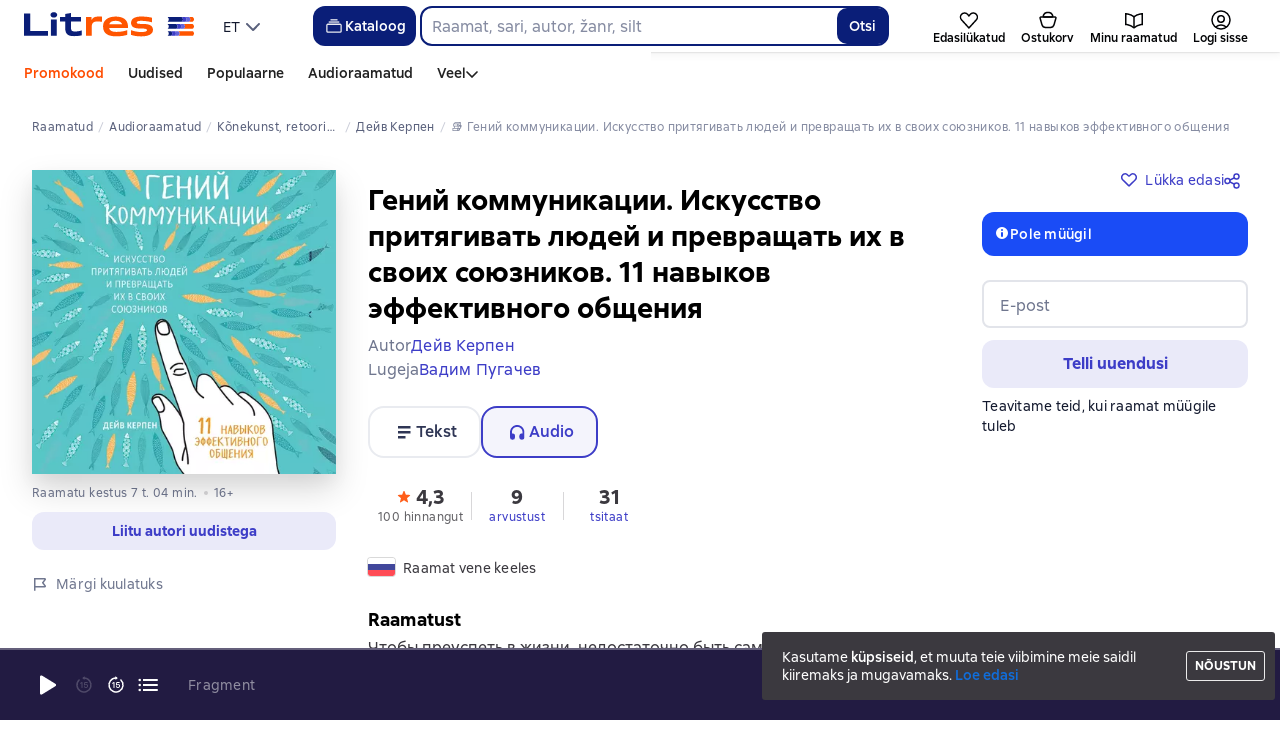

--- FILE ---
content_type: text/html; charset=utf-8
request_url: https://litres.ee/audiobook/deyv-kerpen/geniy-kommunikacii-iskusstvo-prityagivat-ludey-i-prevraschat-i-41893812/
body_size: 86400
content:
<!DOCTYPE html><html lang="et-EE"><script>if(typeof window.MutationObserver==='undefined'||typeof window.IntersectionObserver==='undefined'||typeof window.ResizeObserver==='undefined'||typeof window.globalThis==='undefined'||typeof window.Intl==='undefined'||typeof window.Intl.DateTimeFormat==='undefined'){document.write('<script src="https://cdnjs.cloudflare.com/polyfill/v3/polyfill.min.js?version=4.8.0&features=MutationObserver%2CIntersectionObserver%2CResizeObserver%2CglobalThis%2CIntl.DateTimeFormat.~locale.ru"></scr'+'ipt>')}
      </script><head><meta charSet="utf-8" data-next-head=""/><link rel="prefetch" href="https://cdn.litres.ru/_next/static/media/sprite.991cbbb9.svg" as="image" type="image/svg+xml" fetchpriority="high"/><link rel="shortcut icon" href="https://cdn.litres.ru/static/litres/favicon.svg" type="image/svg+xml" data-next-head=""/><link rel="shortcut icon" href="https://cdn.litres.ru/static/litres/favicon.ico" type="image/x-icon" data-next-head=""/><link title="Uued raamatud Litresis" rel="alternate" type="application/rss+xml" href="/rss/" data-next-head=""/><link rel="apple-touch-icon" href="https://cdn.litres.ru/static/litres/i/social/seo/icon_114x114.png?caf381" data-next-head=""/><link rel="yandex-tableau-widget" href="https://litres.ee/static/litres/inc/seo/yandex-tableau-manifest.json" data-next-head=""/><link rel="manifest" href="https://litres.ee/static/manifest.json" data-next-head=""/><meta content="et" http-equiv="content-language" data-next-head=""/><meta name="viewport" content="width=device-width, initial-scale=1" data-next-head=""/><link rel="preload" href="https://cdn.litres.ru/static/imgb2/media/2026/1/2/b_00009972.webp" as="image" fetchpriority="high" data-next-head=""/><link rel="preload" as="font" fetchpriority="high" href="https://cdn.litres.ru/static/litres/fonts/ALSSirius-Regular.woff2" type="font/woff2" crossorigin="anonymous" data-next-head=""/><link rel="preload" as="font" fetchpriority="high" href="https://cdn.litres.ru/static/litres/fonts/ALSSirius-Medium.woff2" type="font/woff2" crossorigin="anonymous" data-next-head=""/><link rel="preload" as="font" fetchpriority="high" href="https://cdn.litres.ru/static/litres/fonts/ALSSirius-Bold.woff2" type="font/woff2" crossorigin="anonymous" data-next-head=""/><link rel="preconnect" href="https://cdn.litres.ru" data-next-head=""/><link rel="preconnect" href="https://api.litres.ru" data-next-head=""/><link rel="dns-prefetch" href="https://www.google.ru" data-next-head=""/><link rel="dns-prefetch" href="https://counter.yadro.ru" data-next-head=""/><link rel="dns-prefetch" href="https://statad.ru" data-next-head=""/><link rel="alternate" href="https://litres.de/audiobook/deyv-kerpen/geniy-kommunikacii-iskusstvo-prityagivat-ludey-i-prevraschat-i-41893812/" hreflang="de" data-next-head=""/><link rel="alternate" href="https://litres.com/audiobook/deyv-kerpen/geniy-kommunikacii-iskusstvo-prityagivat-ludey-i-prevraschat-i-41893812/" hreflang="en" data-next-head=""/><link rel="alternate" href="https://litres.es/audiobook/deyv-kerpen/geniy-kommunikacii-iskusstvo-prityagivat-ludey-i-prevraschat-i-41893812/" hreflang="es" data-next-head=""/><link rel="alternate" href="https://www.litres.ru/audiobook/deyv-kerpen/geniy-kommunikacii-iskusstvo-prityagivat-ludey-i-prevraschat-i-41893812/" hreflang="ru" data-next-head=""/><link rel="alternate" href="https://litres.pl/audiobook/deyv-kerpen/geniy-kommunikacii-iskusstvo-prityagivat-ludey-i-prevraschat-i-41893812/" hreflang="pl" data-next-head=""/><link rel="alternate" href="https://litres.uz/audiobook/deyv-kerpen/geniy-kommunikacii-iskusstvo-prityagivat-ludey-i-prevraschat-i-41893812/" hreflang="uz" data-next-head=""/><link rel="alternate" href="https://litres.ee/audiobook/deyv-kerpen/geniy-kommunikacii-iskusstvo-prityagivat-ludey-i-prevraschat-i-41893812/" hreflang="et" data-next-head=""/><link rel="alternate" href="https://www.litres.ru/audiobook/deyv-kerpen/geniy-kommunikacii-iskusstvo-prityagivat-ludey-i-prevraschat-i-41893812/" hreflang="x-default" data-next-head=""/><title data-next-head="">Гений коммуникации. Искусство притягивать людей и превращать их в своих союзников. 11 навыков эффективного общения, Дейв Керпен – kuula veebis või laadi alla mp3 Litres&#x27;ist</title><meta name="description" content="E-raamatute teenus 📚 Litres pakub võimalust alla laadida audioraamat «Гений коммуникации. Искусство притягивать людей и превращать их в своих союзников. 11 навыков эффективного общения» autorilt Дейва Керпен 🎧 mp3 formaadis või kuulata veebis! ➤ Laadige alla ja kuulake parimaid audioraamatuid. Ainult professionaalsed lugejad!" data-next-head=""/><meta property="og:type" content="books.book" data-next-head=""/><meta property="og:title" content="«Гений коммуникации. Искусство притягивать людей и превращать их в своих союзников. 11 навыков эффективного общения» – Дейв Керпен | ЛитРес" data-next-head=""/><meta property="og:url" content="https://www.litres.ru/audiobook/deyv-kerpen/geniy-kommunikacii-iskusstvo-prityagivat-ludey-i-prevraschat-i-41893812/" data-next-head=""/><meta property="og:image" content="https://cdn.litres.ru/pub/c/cover_415/41893812.webp" data-next-head=""/><meta property="og:site_name" content="Литрес" data-next-head=""/><meta property="og:description" content="Чтобы преуспеть в жизни, недостаточно быть самым агрессивным, напористым и амбициозным. Напротив, сегодняшние победители – это те, кто стремится понять окружающих и выстроить с ними эффективную комму…" data-next-head=""/><link href="https://www.litres.ru/audiobook/deyv-kerpen/geniy-kommunikacii-iskusstvo-prityagivat-ludey-i-prevraschat-i-41893812/" rel="canonical" data-next-head=""/><link rel="preload" as="image" fetchpriority="high" href="https://cdn.litres.ru/pub/c/cover_415/41893812.webp" data-next-head=""/><link data-next-font="" rel="preconnect" href="/" crossorigin="anonymous"/><script id="AdvCakeSdkLoader" data-nscript="beforeInteractive">window.addEventListener("advcake_track_id_updated",e=>{"undefined"!=typeof window&&(window.lastAdvCakeTrackId=e.detail?.value)}),function(e){var a=new URLSearchParams(window.location.search);if(a.has("lfrom")||a.has("lfrom_processed")||a.has("utm_source")){var t=e.createElement("script");t.async=1,t.src="https://tj4rxr.ru/",(e=e.getElementsByTagName("script")[0]).parentNode.insertBefore(t,e)}}(document);</script><link rel="preload" href="https://cdn.litres.ru/_next/static/css/4097cafa6ab3ffe0.css" as="style"/><link rel="stylesheet" href="https://cdn.litres.ru/_next/static/css/4097cafa6ab3ffe0.css" data-n-g=""/><link rel="preload" href="https://cdn.litres.ru/_next/static/css/1d867e6bd2b8ea05.css" as="style"/><link rel="stylesheet" href="https://cdn.litres.ru/_next/static/css/1d867e6bd2b8ea05.css" data-n-p=""/><link rel="preload" href="https://cdn.litres.ru/_next/static/css/5bf3084e3d7d7e55.css" as="style"/><link rel="stylesheet" href="https://cdn.litres.ru/_next/static/css/5bf3084e3d7d7e55.css" data-n-p=""/><link rel="preload" href="https://cdn.litres.ru/_next/static/css/d644808963cedaa7.css" as="style"/><link rel="stylesheet" href="https://cdn.litres.ru/_next/static/css/d644808963cedaa7.css" data-n-p=""/><link rel="preload" href="https://cdn.litres.ru/_next/static/css/05162719d63e9b14.css" as="style"/><link rel="stylesheet" href="https://cdn.litres.ru/_next/static/css/05162719d63e9b14.css" data-n-p=""/><link rel="preload" href="https://cdn.litres.ru/_next/static/css/9411fb2943f56dc2.css" as="style"/><link rel="stylesheet" href="https://cdn.litres.ru/_next/static/css/9411fb2943f56dc2.css"/><link rel="preload" href="https://cdn.litres.ru/_next/static/css/ce2e59a77c7462fd.css" as="style"/><link rel="stylesheet" href="https://cdn.litres.ru/_next/static/css/ce2e59a77c7462fd.css"/><link rel="preload" href="https://cdn.litres.ru/_next/static/css/daf81a6911e1aa8b.css" as="style"/><link rel="stylesheet" href="https://cdn.litres.ru/_next/static/css/daf81a6911e1aa8b.css"/><link rel="preload" href="https://cdn.litres.ru/_next/static/css/eef937116dc5fedc.css" as="style"/><link rel="stylesheet" href="https://cdn.litres.ru/_next/static/css/eef937116dc5fedc.css"/><noscript data-n-css=""></noscript><script defer="" nomodule="" src="https://cdn.litres.ru/_next/static/chunks/polyfills-42372ed130431b0a.js"></script><script defer="" src="https://cdn.litres.ru/_next/static/chunks/1971.b89e79a6d3288c88.js"></script><script defer="" src="https://cdn.litres.ru/_next/static/chunks/1263-36b6367ae7115e02.js"></script><script defer="" src="https://cdn.litres.ru/_next/static/chunks/3375-0ed6d12a2d2e38d2.js"></script><script defer="" src="https://cdn.litres.ru/_next/static/chunks/562-f1acd1b1d1d4e572.js"></script><script defer="" src="https://cdn.litres.ru/_next/static/chunks/8721-00014bbbb10d707a.js"></script><script defer="" src="https://cdn.litres.ru/_next/static/chunks/4187.a98161a20fb9742c.js"></script><script defer="" src="https://cdn.litres.ru/_next/static/chunks/4686.f1e7af4b23e9cf01.js"></script><script defer="" src="https://cdn.litres.ru/_next/static/chunks/5298-f26804e26477b79b.js"></script><script defer="" src="https://cdn.litres.ru/_next/static/chunks/9514.0117bca71a23fefb.js"></script><script src="https://cdn.litres.ru/_next/static/chunks/webpack-825cd7a6899581f4.js" defer=""></script><script src="https://cdn.litres.ru/_next/static/chunks/framework-492644e40ce3fb68.js" defer=""></script><script src="https://cdn.litres.ru/_next/static/chunks/main-b7bbcf6f73715c1a.js" defer=""></script><script src="https://cdn.litres.ru/_next/static/chunks/pages/_app-4a39509c70344e5b.js" defer=""></script><script src="https://cdn.litres.ru/_next/static/chunks/4168-3f76546877cf4dfb.js" defer=""></script><script src="https://cdn.litres.ru/_next/static/chunks/2838-1d2ec371c92ecf1e.js" defer=""></script><script src="https://cdn.litres.ru/_next/static/chunks/6470-d88080d635eb7568.js" defer=""></script><script src="https://cdn.litres.ru/_next/static/chunks/9964-c0682ba4df0765cd.js" defer=""></script><script src="https://cdn.litres.ru/_next/static/chunks/9994-824f6e034fb1a9da.js" defer=""></script><script src="https://cdn.litres.ru/_next/static/chunks/6430-3f6d4a9421cc3e1a.js" defer=""></script><script src="https://cdn.litres.ru/_next/static/chunks/3256-b04a9b073b2c9586.js" defer=""></script><script src="https://cdn.litres.ru/_next/static/chunks/6251-31c9bc3a0056e28d.js" defer=""></script><script src="https://cdn.litres.ru/_next/static/chunks/7355-ee4f9de8cd5c2067.js" defer=""></script><script src="https://cdn.litres.ru/_next/static/chunks/4748-188ba9476f3b05a5.js" defer=""></script><script src="https://cdn.litres.ru/_next/static/chunks/7364-f719098c8a1f7e00.js" defer=""></script><script src="https://cdn.litres.ru/_next/static/chunks/1106-059fa90473f65a50.js" defer=""></script><script src="https://cdn.litres.ru/_next/static/chunks/212-146b5f36464b973c.js" defer=""></script><script src="https://cdn.litres.ru/_next/static/chunks/7069-7541489bf566e35d.js" defer=""></script><script src="https://cdn.litres.ru/_next/static/chunks/3241-b6422dcf84ad5172.js" defer=""></script><script src="https://cdn.litres.ru/_next/static/chunks/3715-f26aab519e944f34.js" defer=""></script><script src="https://cdn.litres.ru/_next/static/chunks/9097-cc6280a1ba277436.js" defer=""></script><script src="https://cdn.litres.ru/_next/static/chunks/5535-59192f54fecf8a4b.js" defer=""></script><script src="https://cdn.litres.ru/_next/static/chunks/2293-589f461797480a72.js" defer=""></script><script src="https://cdn.litres.ru/_next/static/chunks/5390-3ef3926b78a36fc2.js" defer=""></script><script src="https://cdn.litres.ru/_next/static/chunks/609-316df5e8e99ae4bb.js" defer=""></script><script src="https://cdn.litres.ru/_next/static/chunks/3474-a781e0f6c97037ac.js" defer=""></script><script src="https://cdn.litres.ru/_next/static/chunks/4525-aa027b42aa59626d.js" defer=""></script><script src="https://cdn.litres.ru/_next/static/chunks/4146-db1633b19baf5d16.js" defer=""></script><script src="https://cdn.litres.ru/_next/static/chunks/950-e31cea35692fd725.js" defer=""></script><script src="https://cdn.litres.ru/_next/static/chunks/4456-864cf1e2fc7123ef.js" defer=""></script><script src="https://cdn.litres.ru/_next/static/chunks/1065-c79af62cacade354.js" defer=""></script><script src="https://cdn.litres.ru/_next/static/chunks/2124-7f084d8d0e97dd7a.js" defer=""></script><script src="https://cdn.litres.ru/_next/static/chunks/2029-a3afc83f789dbc0b.js" defer=""></script><script src="https://cdn.litres.ru/_next/static/chunks/pages/audiobook/%5Bauthor%5D/%5BbookSlug%5D-063d6445d4ead47d.js" defer=""></script><script src="https://cdn.litres.ru/_next/static/zoDLH7-9-Z3GOFYBCzDhV/_buildManifest.js" defer=""></script><script src="https://cdn.litres.ru/_next/static/zoDLH7-9-Z3GOFYBCzDhV/_ssgManifest.js" defer=""></script></head><body><div id="__next"><link rel="manifest" href="/static/manifest.json"/><div id="Tracking-Container"><div id="Tracking-NoJS-Container"><noscript><img src="https://www.tns-counter.ru/V13a****litres_ru/ru/UTF-8/tmsec=litres_total/" width="1" height="1" alt=""/></noscript><noscript><iframe src="https://www.googletagmanager.com/ns.html?id=GTM-M4ST58WR" height="0" width="0" style="display:none;visibility:hidden" title="googletagmanager"></iframe></noscript><noscript><img src="https://vk.com/rtrg?p=VK-RTRG-280711-d3F84" style="position:fixed;left:-999px" alt=""/></noscript></div></div><div id="layout-root" class="layout-root a8e74375 d1891d07"><div class="_45270123" style="padding-bottom:146px"></div><header data-testid="header" class="f6f1894d"><a tabindex="0" class="_52804aad" role="button">Mine sisule</a><div></div><div class="_5d332c5b"><div class="d5ea9723"><a data-testid="header--logo" href="/" tabindex="0" class="afddcdd5" style="cursor:pointer" aria-label="Litres koduleht"><img src="https://cdn.litres.ru/static/litres/logo/logo_int.svg" width="178" height="28" alt="Litres logo" class="_1129de21"/></a><div class="_8b21a388"><div class="_8fe383eb"><div class="_63cc10c6 c9dd87f3" data-testid="dropDown__sorting--wrapper" tabindex="0" role="menu" aria-label="ET, Valige nimekirjast (Kokku pandud)"><span data-testid="sorting__selectedItem" class="_83d85b26 _809602ac">ET</span><div class="_43eeb34b b6e19645" data-testid="icon_chevronDown" role="presentation"></div></div></div></div></div><div class="_2834e32d"><button class="e3691cb9" type="button" data-testid="header-catalog-button"><svg width="25" height="24" viewBox="0 0 25 24" fill="none" xmlns="http://www.w3.org/2000/svg"><path d="M19.5 10H5.5C4.94772 10 4.5 10.4477 4.5 11V18C4.5 18.5523 4.94772 19 5.5 19H19.5C20.0523 19 20.5 18.5523 20.5 18V11C20.5 10.4477 20.0523 10 19.5 10Z" stroke="#E9EBF0" stroke-width="1.5" stroke-linejoin="round"></path><path d="M6.5 7.5H18.5" stroke="#E9EBF0" stroke-width="1.5" stroke-linejoin="round"></path><path d="M8.5 5H16.5" stroke="#E9EBF0" stroke-width="1.5" stroke-linejoin="round"></path></svg>Kataloog</button><div tabindex="0" data-header-popup="genres" class="d90ed88e _22a8214a _43969555" style="top:146px" id="genres_popup" data-testid="genres_popup"><div class="_0c5402ca"><div class="_0a2c66f2"><div class="_08c36bed"><a tabindex="0" role="button" class="c0570ff8"><div class="e74cb539" data-testid="icon_close" role="presentation"></div></a><div class="_8cef4a23" data-testid="popup__genreContainer--wrapper"><div class="_0300f435"><a data-testid="popup__genreTitle" href="/legkoe-chtenie/" tabindex="0" class="_694da326 _0fce91f7">Kerge lugemine</a><ul class="_9ecfeee7"><li class="_1248cde2"><a data-testid="popup__subGenre--link" href="/knigi-fentezi/" tabindex="0" title=" 0 raamatut" data-arts-count="false" class="_694da326 a881c758">Fantaasia</a></li><li class="_1248cde2"><a data-testid="popup__subGenre--link" href="/knigi-detektivy/" tabindex="0" title=" 0 raamatut" data-arts-count="false" class="_694da326 a881c758">Detektiivid</a></li><li class="_1248cde2"><a data-testid="popup__subGenre--link" href="/knigi-boeviki-ostrosugetnaya/" tabindex="0" title=" 0 raamatut" data-arts-count="false" class="_694da326 a881c758">Põnevikud, põnevuskirjandus</a></li><li class="_1248cde2"><a data-testid="popup__subGenre--link" href="/knigi-fantastika/" tabindex="0" title=" 0 raamatut" data-arts-count="false" class="_694da326 a881c758">Ulmekirjandus</a></li><li class="_1248cde2"><a data-testid="popup__subGenre--link" href="/knigi-lubovnye-romany/" tabindex="0" title=" 0 raamatut" data-arts-count="false" class="_694da326 a881c758">Armastusromaanid</a></li><li class="_27a2191a" data-testid="popup__moreGeners--button"><a tabindex="0" role="button">Kõik<!-- --> <!-- -->12</a></li></ul></div><div class="_0300f435"><a data-testid="popup__genreTitle" href="/sereznoe-chtenie/" tabindex="0" class="_694da326 _0fce91f7">Tõsine lugemine</a><ul class="_9ecfeee7"><li class="_1248cde2"><a data-testid="popup__subGenre--link" href="/knigi-sovremennaya-proza/" tabindex="0" title=" 0 raamatut" data-arts-count="false" class="_694da326 a881c758">Kaasaegne proosa</a></li><li class="_1248cde2"><a data-testid="popup__subGenre--link" href="/klassicheskaya-literatura/" tabindex="0" title=" 0 raamatut" data-arts-count="false" class="_694da326 a881c758">Klassikaline kirjandus</a></li><li class="_1248cde2"><a data-testid="popup__subGenre--link" href="/sereznoe-chtenie/ob-istorii-serezno/" tabindex="0" title=" 0 raamatut" data-arts-count="false" class="_694da326 a881c758">Tõsiselt ajaloost</a></li><li class="_1248cde2"><a data-testid="popup__subGenre--link" href="/knigi-publicistika/biografii-memuary/" tabindex="0" title=" 0 raamatut" data-arts-count="false" class="_694da326 a881c758">Biograafiad ja memuaarid</a></li><li class="_1248cde2"><a data-testid="popup__subGenre--link" href="/sereznoe-chtenie/stihi-poeziya/" tabindex="0" title=" 0 raamatut" data-arts-count="false" class="_694da326 a881c758">Luuletused, luule</a></li><li class="_27a2191a" data-testid="popup__moreGeners--button"><a tabindex="0" role="button">Kõik<!-- --> <!-- -->6</a></li></ul></div><div class="_0300f435"><a data-testid="popup__genreTitle" href="/istoriya/" tabindex="0" class="_694da326 _0fce91f7">Ajalugu</a><ul class="_9ecfeee7"><li class="_1248cde2"><a data-testid="popup__subGenre--link" href="/populyarno-ob-istorii/" tabindex="0" title=" 0 raamatut" data-arts-count="false" class="_694da326 a881c758">Populaarne ajalugu</a></li><li class="_1248cde2"><a data-testid="popup__subGenre--link" href="/knigi-priklucheniya/puteshestviyah/" tabindex="0" title=" 0 raamatut" data-arts-count="false" class="_694da326 a881c758">Reisiraamatud</a></li><li class="_1248cde2"><a data-testid="popup__subGenre--link" href="/knigi-publicistika/biografii-memuary/" tabindex="0" title=" 0 raamatut" data-arts-count="false" class="_694da326 a881c758">Biograafiad ja memuaarid</a></li><li class="_1248cde2"><a data-testid="popup__subGenre--link" href="/knigi-detektivy/istoricheskie/" tabindex="0" title=" 0 raamatut" data-arts-count="false" class="_694da326 a881c758">Ajaloolised detektiivid</a></li><li class="_1248cde2"><a data-testid="popup__subGenre--link" href="/knigi-sovremennaya-proza/istoricheskaya-literatura/" tabindex="0" title=" 0 raamatut" data-arts-count="false" class="_694da326 a881c758">Ajalooline kirjandus</a></li><li class="_27a2191a" data-testid="popup__moreGeners--button"><a tabindex="0" role="button">Kõik<!-- --> <!-- -->12</a></li></ul></div><div class="_0300f435"><a data-testid="popup__genreTitle" href="/znaniya-navyki/biznes/" tabindex="0" class="_694da326 _0fce91f7">Äririraamatud</a><ul class="_9ecfeee7"><li class="_1248cde2"><a data-testid="popup__subGenre--link" href="/biznes-knigi/lichnaya-effektivnost/" tabindex="0" title=" 0 raamatut" data-arts-count="false" class="_694da326 a881c758">Isiklik efektiivsus</a></li><li class="_1248cde2"><a data-testid="popup__subGenre--link" href="/biznes-knigi/menedzhment/" tabindex="0" title=" 0 raamatut" data-arts-count="false" class="_694da326 a881c758">Juhtimine</a></li><li class="_1248cde2"><a data-testid="popup__subGenre--link" href="/biznes-knigi/o-biznese-populyarno/" tabindex="0" title=" 0 raamatut" data-arts-count="false" class="_694da326 a881c758">Populaarne ärist</a></li><li class="_1248cde2"><a data-testid="popup__subGenre--link" href="/biznes-knigi/zarubezhnaya-delovaya-literatura/" tabindex="0" title=" 0 raamatut" data-arts-count="false" class="_694da326 a881c758">Välismaine ärikirjandus</a></li><li class="_1248cde2"><a data-testid="popup__subGenre--link" href="/biznes-knigi/taym-menedzhment/" tabindex="0" title=" 0 raamatut" data-arts-count="false" class="_694da326 a881c758">Ajajuhtimine</a></li><li class="_27a2191a" data-testid="popup__moreGeners--button"><a tabindex="0" role="button">Kõik<!-- --> <!-- -->31</a></li></ul></div><div class="_0300f435"><a data-testid="popup__genreTitle" href="/znaniya-navyki/" tabindex="0" class="_694da326 _0fce91f7">Teadmised ja oskused</a><ul class="_9ecfeee7"><li class="_1248cde2"><a data-testid="popup__subGenre--link" href="/knigi-psihologiya/samorazvitiye-lichnostnyy-rost/" tabindex="0" title=" 0 raamatut" data-arts-count="false" class="_694da326 a881c758">Eneseareng / isiklik kasv</a></li><li class="_1248cde2"><a data-testid="popup__subGenre--link" href="/knigi-nauka-obrazovanie/nauchno-populyarnaya-literatura/" tabindex="0" title=" 0 raamatut" data-arts-count="false" class="_694da326 a881c758">Populaarteaduslik kirjandus</a></li><li class="_1248cde2"><a data-testid="popup__subGenre--link" href="/znaniya-navyki/uchebnaya-nauchnaya-literatura/" tabindex="0" title=" 0 raamatut" data-arts-count="false" class="_694da326 a881c758">Õppe- ja teaduskirjandus</a></li><li class="_1248cde2"><a data-testid="popup__subGenre--link" href="/znaniya-navyki/biznes/" tabindex="0" title=" 0 raamatut" data-arts-count="false" class="_694da326 a881c758">Äririraamatud</a></li><li class="_1248cde2"><a data-testid="popup__subGenre--link" href="/psihologiya-motivaciya/istorii-iz-zhizni/" tabindex="0" title=" 0 raamatut" data-arts-count="false" class="_694da326 a881c758">Elulood</a></li><li class="_27a2191a" data-testid="popup__moreGeners--button"><a tabindex="0" role="button">Kõik<!-- --> <!-- -->12</a></li></ul></div><div class="_0300f435"><a data-testid="popup__genreTitle" href="/psihologiya-motivaciya/" tabindex="0" class="_694da326 _0fce91f7">Psühholoogia, motivatsioon</a><ul class="_9ecfeee7"><li class="_1248cde2"><a data-testid="popup__subGenre--link" href="/knigi-psihologiya/" tabindex="0" title=" 0 raamatut" data-arts-count="false" class="_694da326 a881c758">Psühholoogiaraamatud</a></li><li class="_1248cde2"><a data-testid="popup__subGenre--link" href="/knigi-psihologiya/samorazvitiye-lichnostnyy-rost/" tabindex="0" title=" 0 raamatut" data-arts-count="false" class="_694da326 a881c758">Eneseareng / isiklik kasv</a></li><li class="_1248cde2"><a data-testid="popup__subGenre--link" href="/psihologiya-motivaciya/religiya-duhovnaya-literatura/" tabindex="0" title=" 0 raamatut" data-arts-count="false" class="_694da326 a881c758">Religioon ja vaimne kirjandus</a></li><li class="_1248cde2"><a data-testid="popup__subGenre--link" href="/knigi-publicistika/biografii-memuary/" tabindex="0" title=" 0 raamatut" data-arts-count="false" class="_694da326 a881c758">Biograafiad ja memuaarid</a></li><li class="_1248cde2"><a data-testid="popup__subGenre--link" href="/psihologiya-motivaciya/istorii-iz-zhizni/" tabindex="0" title=" 0 raamatut" data-arts-count="false" class="_694da326 a881c758">Elulood</a></li><li class="_27a2191a" data-testid="popup__moreGeners--button"><a tabindex="0" role="button">Kõik<!-- --> <!-- -->7</a></li></ul></div><div class="_0300f435"><a data-testid="popup__genreTitle" href="/sport-zdorove-krasota/" tabindex="0" class="_694da326 _0fce91f7">Sport, tervis, ilu</a><ul class="_9ecfeee7"><li class="_1248cde2"><a data-testid="popup__subGenre--link" href="/sport-zdorove-krasota/medicina-i-zdorove/" tabindex="0" title=" 0 raamatut" data-arts-count="false" class="_694da326 a881c758">Meditsiin ja tervis</a></li><li class="_1248cde2"><a data-testid="popup__subGenre--link" href="/sport-zdorove-krasota/sport/" tabindex="0" title=" 0 raamatut" data-arts-count="false" class="_694da326 a881c758">Sport</a></li><li class="_1248cde2"><a data-testid="popup__subGenre--link" href="/erotika-seks/seksualnyye-rukovodstva/" tabindex="0" title=" 0 raamatut" data-arts-count="false" class="_694da326 a881c758">Seks / seksijuhendid</a></li><li class="_1248cde2"><a data-testid="popup__subGenre--link" href="/sport-zdorove-krasota/krasota/" tabindex="0" title=" 0 raamatut" data-arts-count="false" class="_694da326 a881c758">Ilu</a></li></ul></div><div class="_0300f435"><a data-testid="popup__genreTitle" href="/hobbi-dosug/" tabindex="0" class="_694da326 _0fce91f7">Hobid, vaba aeg</a><ul class="_9ecfeee7"><li class="_1248cde2"><a data-testid="popup__subGenre--link" href="/knigi-ezoterika/yoga/" tabindex="0" title=" 0 raamatut" data-arts-count="false" class="_694da326 a881c758">Jooga</a></li><li class="_1248cde2"><a data-testid="popup__subGenre--link" href="/knigi-dom-semya/kulinariya/" tabindex="0" title=" 0 raamatut" data-arts-count="false" class="_694da326 a881c758">Kokandus</a></li><li class="_1248cde2"><a data-testid="popup__subGenre--link" href="/knigi-dom-semya/hobbi_uvlecheniya/" tabindex="0" title=" 0 raamatut" data-arts-count="false" class="_694da326 a881c758">Hobid / huvid</a></li><li class="_1248cde2"><a data-testid="popup__subGenre--link" href="/knigi-iskusstvo/izobrazitelnoe-iskusstvo/" tabindex="0" title=" 0 raamatut" data-arts-count="false" class="_694da326 a881c758">Kujutav kunst</a></li><li class="_1248cde2"><a data-testid="popup__subGenre--link" href="/knigi-dom-semya/rukodeliye-remesla/" tabindex="0" title=" 0 raamatut" data-arts-count="false" class="_694da326 a881c758">Käsitöö ja meisterdamine</a></li><li class="_27a2191a" data-testid="popup__moreGeners--button"><a tabindex="0" role="button">Kõik<!-- --> <!-- -->19</a></li></ul></div><div class="_0300f435"><a data-testid="popup__genreTitle" href="/dom-dacha/" tabindex="0" class="_694da326 _0fce91f7">Kodu, suvila</a><ul class="_9ecfeee7"><li class="_1248cde2"><a data-testid="popup__subGenre--link" href="/knigi-dom-semya/kulinariya/" tabindex="0" title=" 0 raamatut" data-arts-count="false" class="_694da326 a881c758">Kokandus</a></li><li class="_1248cde2"><a data-testid="popup__subGenre--link" href="/knigi-dom-semya/hobbi_uvlecheniya/" tabindex="0" title=" 0 raamatut" data-arts-count="false" class="_694da326 a881c758">Hobid / huvid</a></li><li class="_1248cde2"><a data-testid="popup__subGenre--link" href="/dom-dacha/domashnee-hozyaystvo/" tabindex="0" title=" 0 raamatut" data-arts-count="false" class="_694da326 a881c758">Majapidamine</a></li><li class="_1248cde2"><a data-testid="popup__subGenre--link" href="/knigi-dom-semya/rukodeliye-remesla/" tabindex="0" title=" 0 raamatut" data-arts-count="false" class="_694da326 a881c758">Käsitöö ja meisterdamine</a></li><li class="_1248cde2"><a data-testid="popup__subGenre--link" href="/knigi-dom-semya/domashnie-zhivotnye/" tabindex="0" title=" 0 raamatut" data-arts-count="false" class="_694da326 a881c758">Lemmikloomad</a></li><li class="_27a2191a" data-testid="popup__moreGeners--button"><a tabindex="0" role="button">Kõik<!-- --> <!-- -->16</a></li></ul></div><div class="_0300f435"><a data-testid="popup__genreTitle" href="/detskie-knigi/" tabindex="0" class="_694da326 _0fce91f7">Lasteraamatud</a><ul class="_9ecfeee7"><li class="_1248cde2"><a data-testid="popup__subGenre--link" href="/detskie-knigi/zarubezhnye/" tabindex="0" title=" 0 raamatut" data-arts-count="false" class="_694da326 a881c758">Välismaa lasteraamatud</a></li><li class="_1248cde2"><a data-testid="popup__subGenre--link" href="/detskie-knigi/skazki/" tabindex="0" title=" 0 raamatut" data-arts-count="false" class="_694da326 a881c758">Muinasjutud</a></li><li class="_1248cde2"><a data-testid="popup__subGenre--link" href="/detskie-knigi/children/" tabindex="0" title=" 0 raamatut" data-arts-count="false" class="_694da326 a881c758">Lasteraamatud</a></li><li class="_1248cde2"><a data-testid="popup__subGenre--link" href="/detskie-knigi/knigi_doshkolniki/" tabindex="0" title=" 0 raamatut" data-arts-count="false" class="_694da326 a881c758">Raamatud eelkooliealistele</a></li><li class="_1248cde2"><a data-testid="popup__subGenre--link" href="/detskie-knigi/dlya-podrostkov/" tabindex="0" title=" 0 raamatut" data-arts-count="false" class="_694da326 a881c758">Raamatud teismelistele</a></li><li class="_27a2191a" data-testid="popup__moreGeners--button"><a tabindex="0" role="button">Kõik<!-- --> <!-- -->15</a></li></ul></div><div class="_0300f435"><a data-testid="popup__genreTitle" href="/roditelyam/" tabindex="0" class="_694da326 _0fce91f7">Vanematele</a><ul class="_9ecfeee7"><li class="_1248cde2"><a data-testid="popup__subGenre--link" href="/knigi-dom-semya/vospitanie-detey/" tabindex="0" title=" 0 raamatut" data-arts-count="false" class="_694da326 a881c758">Lastekasvatamine</a></li><li class="_1248cde2"><a data-testid="popup__subGenre--link" href="/knigi-psihologiya/detskaya/" tabindex="0" title=" 0 raamatut" data-arts-count="false" class="_694da326 a881c758">Lapsepsühholoogia</a></li><li class="_1248cde2"><a data-testid="popup__subGenre--link" href="/detskie-knigi/" tabindex="0" title=" 0 raamatut" data-arts-count="false" class="_694da326 a881c758">Lasteraamatud</a></li><li class="_1248cde2"><a data-testid="popup__subGenre--link" href="/zdorovye-detey/" tabindex="0" title=" 0 raamatut" data-arts-count="false" class="_694da326 a881c758">Laste tervis</a></li></ul></div><div class="_0300f435"><a data-testid="popup__genreTitle" href="/publicistika-periodicheskie-izdaniya/" tabindex="0" class="_694da326 _0fce91f7">Publitsistika ja perioodilised väljaanded</a><ul class="_9ecfeee7"><li class="_1248cde2"><a data-testid="popup__subGenre--link" href="/knigi-publicisticheskaya-literatura/" tabindex="0" title=" 0 raamatut" data-arts-count="false" class="_694da326 a881c758">Publitsistlik kirjandus</a></li><li class="_1248cde2"><a data-testid="popup__subGenre--link" href="/periodicheskie-izdaniya/" tabindex="0" title=" 0 raamatut" data-arts-count="false" class="_694da326 a881c758">Perioodilised väljaanded</a></li><li class="_1248cde2"><a data-testid="popup__subGenre--link" href="/podcasts/" tabindex="0" title=" 0 raamatut" data-arts-count="false" class="_694da326 a881c758">Taskuhäälingud</a></li></ul></div><div class="_0300f435"><a data-testid="popup__genreTitle" href="/drafts/" tabindex="0" class="_694da326 _0fce91f7">Mustandid</a></div><div class="_0300f435"><a data-testid="popup__genreTitle" href="/selfpublishing/" tabindex="0" class="_694da326 _0fce91f7">Eksklusiivsed</a></div><div class="_0300f435"><a data-testid="popup__genreTitle" href="/genre/webtoon-275083/" tabindex="0" class="_694da326 _0fce91f7">Veebitoonid</a></div><div class="_0300f435"><a data-testid="popup__genreTitle" href="/collections/besplatnie-knigi/" tabindex="0" class="_694da326 _0fce91f7">Tasuta raamatud</a></div></div></div></div></div><div class="d29aea3f" data-testid="popup__allGenre--button"><a href="/pages/new_genres/" tabindex="0" class="_694da326">Kõik 142 žanrit<div class="_666c263c" data-testid="icon_chevronRight" role="presentation"></div></a></div></div><div class="_1bfa4fe7 "><div><form action="/search/" method="get" autoComplete="off" data-testid="header__search-form--desktop" role="search" aria-label=""><div class="_08172776"><input class="b5294dae" maxLength="150" placeholder="" name="q" data-testid="search__input" role="combobox" aria-controls="searchResult" aria-autocomplete="list" aria-haspopup="listbox" aria-expanded="false" value=""/><button class="_31a15103" type="submit" data-testid="search__button" aria-label="Найти " aria-description="Otsingutulemused ilmuvad lehele">Otsi</button></div></form></div></div></div><nav class="_32536d0d _2d8c1892" aria-label="Kohandatud menüüjaotised"><div class="_25280e6d c79b8d23" data-testid="tab-favorite" id="tab-favorite"><a data-testid="tab__link" href="/my-books/liked/" tabindex="0" class="c151ff38"><div class="_4e9bf279"><div class="e9e60f90"><svg width="20" height="17" viewBox="0 0 20 17" fill="none" xmlns="http://www.w3.org/2000/svg"><path d="M17.1748 2.2002C18.7214 3.74684 18.7807 6.23557 17.3093 7.85403L9.93699 15.9629L2.56562 7.854C1.09429 6.23554 1.15355 3.74679 2.70019 2.20015C4.42711 0.473229 7.27122 0.631031 8.79687 2.53809L9.9375 3.96335L11.0771 2.53793C12.6028 0.630869 15.4479 0.473284 17.1748 2.2002Z" stroke="#020305" stroke-width="1.5" stroke-linecap="round" stroke-linejoin="round"></path></svg></div></div><p class="_545559a4">Edasilükatud</p></a></div><div class="_25280e6d c79b8d23" data-testid="tab-basket" id="tab-basket"><a data-testid="tab__link" href="/my-books/cart/" tabindex="0" class="c151ff38"><div class="_4e9bf279"><div class="e9e60f90"><svg width="24" height="24" viewBox="0 0 24 24" fill="none" xmlns="http://www.w3.org/2000/svg" data-testid="basketTabIcon"><path d="M18.9243 9H5.07573C4.41135 9 3.93169 9.63591 4.11421 10.2747L5.92111 16.5989C6.41174 18.3161 7.98128 19.5 9.76721 19.5H14.2328C16.0187 19.5 17.5883 18.3161 18.0789 16.5989L19.8858 10.2747C20.0683 9.6359 19.5886 9 18.9243 9Z" stroke="#020305" stroke-width="1.5" stroke-linejoin="round"></path><path d="M15.7395 9H8.26051C7.54417 9 7.06016 8.2689 7.33993 7.60945L7.62487 6.9378C8.25188 5.45986 9.70176 4.5 11.3072 4.5H12.6928C14.2982 4.5 15.7481 5.45986 16.3751 6.9378L16.6601 7.60945C16.9398 8.2689 16.4558 9 15.7395 9Z" stroke="#020305" stroke-width="1.5" stroke-linejoin="round"></path></svg></div></div><p class="_545559a4">Ostukorv</p></a></div><div class="_25280e6d e74ef06a" data-testid="tab-myBooks" id="tab-myBooks"><a data-testid="tab__link" href="/my-books/" tabindex="0" class="c151ff38"><div class="_4e9bf279"><div class="e9e60f90"><svg width="24" height="24" viewBox="0 0 24 24" fill="none" xmlns="http://www.w3.org/2000/svg"><path d="M11.5203 8.4566L12 8.8557L12.4797 8.45659C14.071 7.1326 16.179 6.44532 17.9438 6.09571C18.8178 5.92257 19.5885 5.83593 20.1392 5.7927C20.1772 5.78972 20.2142 5.78694 20.25 5.78436V16.4503C20.2116 16.4537 20.172 16.4573 20.131 16.4612C19.6036 16.5116 18.8664 16.612 18.0166 16.8124C16.3246 17.2114 14.1419 18.0175 12.2909 19.6576C12.1308 19.7995 11.8692 19.7995 11.7091 19.6576C9.85805 18.0175 7.67537 17.2114 5.9834 16.8124C5.13358 16.612 4.39636 16.5116 3.86895 16.4612C3.82805 16.4573 3.78838 16.4537 3.75 16.4503V5.78437C3.78583 5.78695 3.82277 5.78972 3.86078 5.79271C4.41153 5.83594 5.18216 5.92258 6.05618 6.09572C7.82102 6.44534 9.929 7.13261 11.5203 8.4566Z" stroke="#020305" stroke-width="1.5"></path><path d="M12 8V14.5V19" stroke="#020305" stroke-width="1.5"></path></svg></div></div><p class="_545559a4">Minu raamatud</p></a></div><div class="_2a9f6674" data-testid="user-button"><div data-testid="header__login-button--desktop"><div class="_25280e6d" data-testid="tab-login" id="tab-login"><a data-testid="tab__link" href="/auth/login" tabindex="0" class="c151ff38"><div class="_4e9bf279"><div class="e9e60f90"><svg width="24" height="24" viewBox="0 0 24 24" fill="none" xmlns="http://www.w3.org/2000/svg"><circle cx="12" cy="11" r="3.25" stroke="#020305" stroke-width="1.5"></circle><path d="M6.5 19.318C7.84208 18.0095 9.50575 17 12 17C14.4943 17 16.1579 18.0095 17.5 19.318" stroke="#020305" stroke-width="1.5"></path><rect x="3" y="3" width="18" height="18" rx="9" stroke="#020305" stroke-width="1.5"></rect></svg></div></div><p class="_545559a4">Logi sisse</p></a></div></div></div></nav></div><div id="lowerMenuWrap" class="_6424f003"><nav class="_0f27da77" aria-label="Põhimenüü"><div class="dc8d3e2c" data-testid="lowerMenu_items"><a data-testid="lowerMenu__item--promoCodes" href="/promocode/" tabindex="0" class="b64bffff _41cb3e28" aria-hidden="false">Promokood</a><a data-testid="lowerMenu__item--newBooks" href="/new/" tabindex="0" class="b64bffff" aria-hidden="false">Uudised</a><a data-testid="lowerMenu__item--popular" href="/popular/" tabindex="0" class="b64bffff" aria-hidden="false">Populaarne</a><a data-testid="lowerMenu__item--audiobooks" href="/audiobooks/" tabindex="0" class="b64bffff" aria-hidden="false">Audioraamatud</a><a data-testid="lowerMenu__item--mobileApps" href="/app/" tabindex="0" class="b64bffff" aria-hidden="false">Mobiilirakendused</a><div class="_4887b5dd" data-testid="lowerMenu_moreButtonWrap"></div></div></nav></div></header><main class="_5b2dba93" id="main" role="main" aria-labelledby="pageTitle"><div id="book-card__wrapper" class="c76b1a71" data-testid="book-card__wrapper"><div class="_781d7927"><div class="_91b0f2df"><nav id="breadcrumbs" aria-label="Хлебные крошки" style="max-width:100%"><ul class="_7cfd77fe" itemscope="" itemType="https://schema.org/BreadcrumbList" data-testid="breadcrumbs__wrapper"><li itemscope="" itemType="https://schema.org/ListItem" itemProp="itemListElement" class="_3dce98ba _722f533b"><a href="/" tabindex="0" itemProp="item"><span itemProp="name">Raamatud</span></a><meta itemProp="position" content="1"/></li><li itemscope="" itemType="https://schema.org/ListItem" itemProp="itemListElement" class="_3dce98ba _722f533b"><a href="/audiobooks/" tabindex="0" itemProp="item"><span itemProp="name">Audioraamatud</span></a><meta itemProp="position" content="2"/></li><li itemscope="" itemType="https://schema.org/ListItem" itemProp="itemListElement" class="_3dce98ba _722f533b"><a href="/genre/konekunst-retoorika-5066/" tabindex="0" itemProp="item"><span itemProp="name">Kõnekunst, retoorika</span></a><meta itemProp="position" content="3"/></li><li itemscope="" itemType="https://schema.org/ListItem" itemProp="itemListElement" class="_3dce98ba _8a9b0126"><a href="/author/deyv-kerpen/" tabindex="0" itemProp="item"><div class="_3ff52e0a _5f5676e7" data-testid="icon_crumbArrow" role="presentation"></div><span itemProp="name">Дейв Керпен</span></a><meta itemProp="position" content="4"/></li><li itemscope="" itemType="https://schema.org/ListItem" itemProp="itemListElement" class="_3dce98ba _722f533b">📚 <span itemProp="name">Гений коммуникации. Искусство притягивать людей и превращать их в своих союзников. 11 навыков эффективного общения</span><meta itemProp="position" content="5"/></li></ul></nav></div><div class="_26b099dd"><ul class="d45b41c4 fc20a294" data-testid="book-functional-block__wrapper"><li><button type="button" class="_98ad3f1d _3d1661ee fed0be69 fe5c8fec"><div class="_707b7939"><div class="_12a62cff"><div class="_21a5d7cf _6ad4970c" data-testid="wishlist__button"><div class="_3c575d40 e426a638" data-testid="icon_favorites" role="presentation"></div></div></div><div class="_12a62cff"><div>Lükka edasi</div></div></div></button></li><li><button type="button" class="_98ad3f1d _3d1661ee _2c5c830e" data-testid="book--actionsMenu--button"><div class="_707b7939"><div class="_12a62cff"><div class="_2991fb41" data-testid="icon_dots" role="presentation"></div></div></div></button></li></ul></div></div><div itemscope="" itemType="https://schema.org/AudioObject" class="_2e1f2080"><meta itemProp="dateModified" content="2023-03-24T00:44:31"/><div class="_0837f1c1" id="pageTitle">Основной контент книги Гений коммуникации. Искусство притягивать людей и превращать их в своих союзников. 11 навыков эффективного общения</div><div class="_365d97b6" data-testid="artCard__info--wrapper"><div class="_4a3c181b" style="--book-card-cover-height-desktop:304px;--book-card-cover-height-tablet:250px;--book-card-cover-height-mobile:170px;cursor:default" data-testid="book-cover__wrapper"><div class="_0bd8490c _0b2794ac _78d816e0" role="presentation"><picture><source srcSet="https://cdn.litres.ru/pub/c/cover_415/41893812.webp" type="image/webp"/><img fetchpriority="high" itemProp="image" alt="Гений коммуникации. Искусство притягивать людей и превращать их в своих союзников. 11 навыков эффективного общения" class="_1a783103 _7dac1ec3" data-testid="adaptiveCover__img" src="https://cdn.litres.ru/pub/c/cover_415/41893812.jpg" aria-hidden="true" loading="eager"/></picture></div></div><div class="_60782a53"></div><div data-testid="book-volume__wrapper" class="a918461a"><p>Raamatu kestus 7 t. 04 min.</p><p>2016<!-- --> <!-- -->aasta</p><p class="_6c4e649e _32449fb1">16+</p></div><div class="b1061894"><button type="button" class="ad20ffd5 _9de54c82 _9ee97056 _1f70b464" data-analytics-id="subscribe-author-button" data-testid="book__subscribeButton"><div class="_87b72f2c"><div class="_70e57f8e" data-testid="button__content"><div class="d4e741ee" data-component="text-container">Liitu autori uudistega</div></div></div></button></div><div class="ab9a686b d6bdc30d" data-testid="book-user-action__wrapper"><button type="button" class="_98ad3f1d _3d1661ee f9a88507 fed0be69 d57abe97 _03db60b9" data-analytics-id="finish-button"><div class="_707b7939"><div class="_12a62cff"><div class="_21a5d7cf"><div class="_61b7eec5 _22f2f6fb" data-testid="icon_finish" role="presentation"></div></div></div><div class="_12a62cff"><div data-testid="modal__finishButton">Märgi kuulatuks</div></div></div></button></div></div><div class="f17a70d3"><div class="ad1a3a2a" data-testid="book__name--wrapper"><div class="_4259c30f"><div class="_9455017d" data-testid="book__marketingLabel--wrapper"></div><div class="bdf455eb _960a5755"><button type="button" class="_98ad3f1d _3d1661ee fed0be69 fe5c8fec"><div class="_707b7939"><div class="_12a62cff"><div class="_21a5d7cf _6ad4970c" data-testid="wishlist__button"><div class="_3c575d40 e426a638" data-testid="icon_favorites" role="presentation"></div></div></div><div class="_12a62cff"><div>Lükka edasi</div></div></div></button><button aria-label="Jaga" type="button" class="_98ad3f1d _3d1661ee fed0be69" data-testid="sharingButton--icon"><div class="_707b7939"><div class="_12a62cff"><div><div class="_242a8f29" data-testid="icon_share" role="presentation"></div></div></div><div class="_12a62cff"><span class="_8d0ba452" data-testid="modal__sharingButton--text">Jaga</span></div></div></button></div></div><h1 itemProp="name" class="_8dfa70c8 ed20f469">Гений коммуникации. Искусство притягивать людей и превращать их в своих союзников. 11 навыков эффективного общения</h1><div class="_2de7b5e2"><div class="_4cd65209"><div class="_4cd65209" data-testid="art__author--details"><span class="_9aac080f _6ed26950">autor</span><a data-testid="art__personName--link" href="/author/deyv-kerpen/" tabindex="0" class="_694da326 e5e772ad _31109fa8"><div class="_86af713b" style="max-height:none"><div><span itemProp="name">Дейв Керпен</span></div></div></a></div></div><div class="_4cd65209"><div class="_4cd65209" data-testid="art__reader--details"><span class="_9aac080f _6ed26950">lugeja</span><a data-testid="art__personName--link" href="/author/vadim-pugachev/" tabindex="0" class="_694da326 e5e772ad _31109fa8"><div class="_86af713b" style="max-height:none"><div><span itemProp="name">Вадим Пугачев</span></div></div></a></div></div><div class="_7dcfb23b"></div></div></div><div class="_7832f094"><div class="c745cf7a" data-testid="book-tabs-format__wrapper"><div class="_8e0667f4"><a href="/book/deyv-kerpen/geniy-kommunikacii-iskusstvo-prityagivat-ludey-i-prevraschat-i-39590314/" tabindex="0" class="d62a21c5"><div class="_686c58d8 b5b089bb"><div class="_5544bf63" data-testid="icon_iconText" role="presentation"></div></div><span data-testid="book-tabs-format__element_tekst" class="_80f4cf9e _2ba867af">Tekst</span></a><a href="/audiobook/deyv-kerpen/geniy-kommunikacii-iskusstvo-prityagivat-ludey-i-prevraschat-i-41893812/" tabindex="0" class="d62a21c5 _0573bcb4"><div class="_686c58d8 b5b089bb"><div class="aebb5fe4" data-testid="icon_iconAudio" role="presentation"></div></div><span data-testid="book-tabs-format__element_audio" class="_80f4cf9e _2ba867af">Audio</span></a></div></div><div class="_0acb79bb"><div class="aac23b55" data-testid="book-factoids__wrapper"><div itemProp="aggregateRating" itemscope="" itemType="https://schema.org/AggregateRating" class="e74553bc _79cb6115" data-testid="book-factoids__rating"><meta itemProp="worstRating" content="1"/><meta itemProp="bestRating" content="5"/><meta itemProp="ratingValue" content="4.3"/><meta itemProp="ratingCount" content="100"/><div tabindex="0" role="button" aria-label="Открыть попап чтобы проставить оценку. Средний рейтинг 4,3 на основе 100 оценок" aria-haspopup="dialog" aria-controls="rating-popup" class="fe68c5c8"><div class="_1419d759" data-testid="book-factoids__total-rating"><div class="_351a1d6a fe927ae1" data-testid="icon_rating" role="presentation"></div>4,3</div><div class="_63638bfa _79cb6115" data-testid="book-factoids__marks">100 hinnangut</div></div></div><div class="e74553bc _4e625f98"><div data-testid="book-factoids__reviews" tabindex="0" role="button" aria-label="Arvustused" class="fe68c5c8"><div class="_1419d759"><span>9</span></div><div class="_63638bfa"><a tabindex="-1" class="_694da326">arvustust</a></div></div></div><div class="e74553bc cd75cd1d"><div data-testid="book-factoids__quotations" tabindex="0" role="button" aria-label="Tsitaadid" class="fe68c5c8"><div class="_1419d759">31</div><div class="_63638bfa"><a tabindex="-1" class="_694da326">tsitaat</a></div></div></div></div></div><div class="_0acb79bb"><a href="/popular/?languages=ru" tabindex="0" class="_694da326 _8e0c87cb"><div class="_4488ecac"><div class="_10c80a96" role="presentation"><img alt="ru" src="https://cdn.litres.ru/_next/static/media/ru.3d0a5d75.png" width="27" fetchpriority="low" aria-hidden="true" role="presentation"/></div></div><div class="f09815b3">Raamat vene keeles</div></a></div><div class="e6b6a3c6"><div class="" data-testid="book-sale-block__wrapper"><div class="bdf455eb _8ed306b9"><button type="button" class="_98ad3f1d _3d1661ee fed0be69 fe5c8fec"><div class="_707b7939"><div class="_12a62cff"><div class="_21a5d7cf _6ad4970c" data-testid="wishlist__button"><div class="_3c575d40 e426a638" data-testid="icon_favorites" role="presentation"></div></div></div><div class="_12a62cff"><div>Lükka edasi</div></div></div></button><button aria-label="Jaga" type="button" class="_98ad3f1d _3d1661ee fed0be69" data-testid="sharingButton--icon"><div class="_707b7939"><div class="_12a62cff"><div><div class="_242a8f29" data-testid="icon_share" role="presentation"></div></div></div><div class="_12a62cff"><span class="_8d0ba452" data-testid="modal__sharingButton--text">Jaga</span></div></div></button></div><div class="c6e9037f"><div class="ddf710bb"><div class="ef0a5c63" data-testid="icon_infoFilled" role="presentation"></div></div><div><div class="e8d5bbd8">Pole müügil</div></div></div><div class="be9a9566"><div data-testid="subscribe__notification"><div class="_61317c82"><div class="_893e5957"><form><div><div class="d9271b53 _0c7791c7" data-testid="input__field"><span class="_80f4cf9e _173e220d e84ff72d">E-post</span><input name="email" autoComplete="one-time-code" type="text" value=""/></div></div><button type="submit" class="ad20ffd5 _6a327574 _9ee97056 f228533d"><div class="_87b72f2c"><div class="_70e57f8e" data-testid="button__content"><div class="d4e741ee" data-component="text-container">Telli uuendusi</div></div></div></button><div>Teavitame teid, kui raamat müügile tuleb</div></form></div><div class="ea5528aa" data-testid="notification__wrapper"></div></div></div></div></div></div><div class="_0acb79bb" data-testid="book__infoAboutBook--wrapper"><h4>Raamatust</h4><div class="ac83cc29"><div><p>Чтобы преуспеть в жизни, недостаточно быть самым агрессивным, напористым и амбициозным. Напротив, сегодняшние победители – это те, кто стремится понять окружающих и выстроить с ними эффективную коммуникацию. Это те, кто может учить, вдохновлять и поддерживать крепкие связи. Убеждать и влиять, не подавляя. Освойте 11 простых навыков общения и преуспевайте во всех сферах жизни!</p><p><b>Эта книга содержит таблицы, графики и иллюстрации в виде ПДФ-файла, который вы можете скачать на странице аудиокниги на сайте после её покупки.</b></p></div><div class="_4fd79e5a"><div class="b6448ca2"><button aria-haspopup="dialog" type="button" class="_98ad3f1d _3d1661ee afd73074"><div class="_707b7939 _72b38066" data-testid="book-table-content-component__wrapper"><div class="_12a62cff"><div class="_9ace7da6"><div class="cf97285d" data-testid="icon_tableOfContent" role="presentation"></div></div></div><div class="_12a62cff"><div>Vaata sisukorda</div></div></div></button></div><div class="_57c39984"><div tabindex="0" role="button" aria-labelledby="otherBookVersionsTitle" class="db92dc08" data-testid="book__otherVersions--wrapper"><div class="_4ee8800a"><div class="_9cc2f23c"><div class="_0bd8490c _0b2794ac _570ba805" style="--unloader-size:20px" role="presentation"><picture><source srcSet="https://cdn.litres.ru/pub/c/cover_415/41893812.webp" type="image/webp"/><img width="68" height="68" alt="Гений коммуникации. Искусство притягивать людей и превращать их в своих союзников. 11 навыков эффективного общения" class="_1a783103" data-testid="adaptiveCover__img" src="https://cdn.litres.ru/pub/c/cover_415/41893812.jpg" aria-hidden="true" loading="lazy"/></picture></div></div></div><div class="_16abf32e"><h4 id="otherBookVersionsTitle" class="_6a14561c" data-testid="book__otherVersions--title">Teised versioonid</h4><div class="_552ec48c" data-testid="book__otherVersions--count">1 raamat alates 4,59 €</div></div></div><div id="book-other-version-modal"><div style="visibility:hidden"><div class="_90dcff30 _31544ee9" data-testid="book__otherVersionsModal--wrapper" aria-hidden="true"><div class="_028db078" data-testid="book__otherVersionsModal--overlay" tabindex="-1"><div class="bba44a13 _008954a1" data-testid="book__otherVersionsModal" tabindex="-1" role="dialog" aria-modal="true" aria-label="Raamatu teised versioonid" aria-describedby="dialogDesc"><div class="_2ed2ef53 b6067876 _8880e7c4"><h3 data-testid="book__otherVersionsModal--title" class="_93b7d590 be3a862e _51aa00c3">Raamatu teised versioonid</h3><button type="button" aria-label="Sulge" class="_13ab6bbb" data-testid="modal--close-button"><div class="e74cb539" data-testid="icon_close" role="presentation"></div></button></div><div id="dialogDesc" class="_630b9304" data-testid="book__otherVersionsModal--content"><div class="_0e87d317"><div class="_563e9fa9"><span class="d19778e6">Tekstiraamatud</span><div class="ceb50da9"><a data-testid="book__otherVersionsModal--artCover" href="/book/deyv-kerpen/geniy-kommunikacii-iskusstvo-prityagivat-ludey-i-prevraschat-i-39590314/" tabindex="0" class="dd4ddcf9">Гений коммуникации. Искусство притягивать людей и превращать их в своих союзников. 11 навыков эффективного общения</a><div class="_52ed5a1b"><a data-testid="book__otherVersionsModal--artName" href="/book/deyv-kerpen/geniy-kommunikacii-iskusstvo-prityagivat-ludey-i-prevraschat-i-39590314/" tabindex="0" class="e917d61c">Гений коммуникации. Искусство притягивать людей и превращать их в своих союзников. 11 навыков эффективного общения</a><div class="_1b23a784" data-testid="book-other-version-modal__lable"><div class="_8686aa3b" data-testid="label-format__wrapper"><div class="d046a241"><div class="d5334ca1" data-testid="icon_iconText" role="presentation"></div>Tekst</div></div></div></div><div class="_9e4bc618" data-testid="book__otherVersionsModal--artPrice"><span class="_5ed20d3c" data-testid="book__otherVersionsModal--artFinalPrice">4,59 €</span></div></div></div></div></div></div></div></div></div></div></div></div></div></div><div class="_0acb79bb"><div data-testid="book-genres-and-tags__wrapper"><h4 class="_5b356f8c">Žanrid ja sildid</h4><div class="aa63d864"><div><a href="/genre/edukad-labiraakimised-5387/" tabindex="0" class="_694da326 f12c0b54">Edukad läbirääkimised</a><span aria-hidden="true">, </span></div><div><a href="/tags/effektivnoe-obschenie/" tabindex="0" class="_694da326 f12c0b54">Efektiivne suhtlus</a><span aria-hidden="true">, </span></div><div><a href="/tags/mezhlichnostnye-kommunikacii/" tabindex="0" class="_694da326 f12c0b54">Inimestevaheline suhtlemine</a><span aria-hidden="true">, </span></div><div><a href="/genre/konekunst-retoorika-5066/" tabindex="0" class="_694da326 f12c0b54">Kõnekunst, retoorika</a><span aria-hidden="true">, </span></div><div><a href="/genre/labiraakimised-5067/" tabindex="0" class="_694da326 f12c0b54">Läbirääkimised</a><span aria-hidden="true">, </span></div><div><a href="/tags/strategiya-peregovorov/" tabindex="0" class="_694da326 f12c0b54">Strateegilised kõnelused</a><span aria-hidden="true">, </span></div><div><a href="/genre/valisriigi-oppekirjanduse-5217/" tabindex="0" class="_694da326 f12c0b54">Välisriigi õppekirjanduse</a><span aria-hidden="true">, </span></div><div><a href="/tags/delovye-peregovory/" tabindex="0" class="_694da326 f12c0b54">Äri läbirääkimised</a></div></div></div></div></div></div><div class="f17a70d3 a567cd6c"><div><section aria-label="Soovitused" class="_70f2b286 _21570a8f" data-testid="book-similars__wrapper"><div data-testid="slider--wrapper__other-arts" class="d5dff5a3"><div class="aa89330d"><h2 class="d113beca" data-testid="slider__block--title"><a data-testid="content__type--link" href="/audiobook/deyv-kerpen/geniy-kommunikacii-iskusstvo-prityagivat-ludey-i-prevraschat-i-41893812/similar/" tabindex="0"><span>Selle raamatuga kuulatakse</span><div class="_666c263c _98aeefff" data-testid="icon_chevronRight" role="presentation"></div></a></h2><div class="e7f02e17"><div class="_630eafd1"><div style="width:144px;height:225px;animation-duration:2s;--skeleton-color:var(--content-gray-5)" class="_445d9c49 b461127e ec0677e5 _64e771d9 _519422a2" role="progressbar" aria-label="Загрузка контента" aria-valuetext="Загрузка..."></div><div style="animation-duration:2s;--skeleton-color:var(--content-gray-5)" class="_445d9c49 ec0677e5 _64e771d9" role="progressbar" aria-label="Загрузка контента" aria-valuetext="Загрузка..."></div><div style="animation-duration:2s;--skeleton-color:var(--content-gray-5)" class="_445d9c49 ec0677e5 _64e771d9 _9663752b" role="progressbar" aria-label="Загрузка контента" aria-valuetext="Загрузка..."></div><div style="animation-duration:2s;--skeleton-color:var(--content-gray-5)" class="_445d9c49 f41d69a3 _64e771d9" role="progressbar" aria-label="Загрузка контента" aria-valuetext="Загрузка..."></div></div><div class="_630eafd1"><div style="width:144px;height:225px;animation-duration:2s;--skeleton-color:var(--content-gray-5)" class="_445d9c49 b461127e ec0677e5 _64e771d9 _519422a2" role="progressbar" aria-label="Загрузка контента" aria-valuetext="Загрузка..."></div><div style="animation-duration:2s;--skeleton-color:var(--content-gray-5)" class="_445d9c49 ec0677e5 _64e771d9" role="progressbar" aria-label="Загрузка контента" aria-valuetext="Загрузка..."></div><div style="animation-duration:2s;--skeleton-color:var(--content-gray-5)" class="_445d9c49 ec0677e5 _64e771d9 _9663752b" role="progressbar" aria-label="Загрузка контента" aria-valuetext="Загрузка..."></div><div style="animation-duration:2s;--skeleton-color:var(--content-gray-5)" class="_445d9c49 f41d69a3 _64e771d9" role="progressbar" aria-label="Загрузка контента" aria-valuetext="Загрузка..."></div></div><div class="_630eafd1"><div style="width:144px;height:225px;animation-duration:2s;--skeleton-color:var(--content-gray-5)" class="_445d9c49 b461127e ec0677e5 _64e771d9 _519422a2" role="progressbar" aria-label="Загрузка контента" aria-valuetext="Загрузка..."></div><div style="animation-duration:2s;--skeleton-color:var(--content-gray-5)" class="_445d9c49 ec0677e5 _64e771d9" role="progressbar" aria-label="Загрузка контента" aria-valuetext="Загрузка..."></div><div style="animation-duration:2s;--skeleton-color:var(--content-gray-5)" class="_445d9c49 ec0677e5 _64e771d9 _9663752b" role="progressbar" aria-label="Загрузка контента" aria-valuetext="Загрузка..."></div><div style="animation-duration:2s;--skeleton-color:var(--content-gray-5)" class="_445d9c49 f41d69a3 _64e771d9" role="progressbar" aria-label="Загрузка контента" aria-valuetext="Загрузка..."></div></div><div class="_630eafd1"><div style="width:144px;height:225px;animation-duration:2s;--skeleton-color:var(--content-gray-5)" class="_445d9c49 b461127e ec0677e5 _64e771d9 _519422a2" role="progressbar" aria-label="Загрузка контента" aria-valuetext="Загрузка..."></div><div style="animation-duration:2s;--skeleton-color:var(--content-gray-5)" class="_445d9c49 ec0677e5 _64e771d9" role="progressbar" aria-label="Загрузка контента" aria-valuetext="Загрузка..."></div><div style="animation-duration:2s;--skeleton-color:var(--content-gray-5)" class="_445d9c49 ec0677e5 _64e771d9 _9663752b" role="progressbar" aria-label="Загрузка контента" aria-valuetext="Загрузка..."></div><div style="animation-duration:2s;--skeleton-color:var(--content-gray-5)" class="_445d9c49 f41d69a3 _64e771d9" role="progressbar" aria-label="Загрузка контента" aria-valuetext="Загрузка..."></div></div><div class="_630eafd1"><div style="width:144px;height:225px;animation-duration:2s;--skeleton-color:var(--content-gray-5)" class="_445d9c49 b461127e ec0677e5 _64e771d9 _519422a2" role="progressbar" aria-label="Загрузка контента" aria-valuetext="Загрузка..."></div><div style="animation-duration:2s;--skeleton-color:var(--content-gray-5)" class="_445d9c49 ec0677e5 _64e771d9" role="progressbar" aria-label="Загрузка контента" aria-valuetext="Загрузка..."></div><div style="animation-duration:2s;--skeleton-color:var(--content-gray-5)" class="_445d9c49 ec0677e5 _64e771d9 _9663752b" role="progressbar" aria-label="Загрузка контента" aria-valuetext="Загрузка..."></div><div style="animation-duration:2s;--skeleton-color:var(--content-gray-5)" class="_445d9c49 f41d69a3 _64e771d9" role="progressbar" aria-label="Загрузка контента" aria-valuetext="Загрузка..."></div></div><div class="_630eafd1"><div style="width:144px;height:225px;animation-duration:2s;--skeleton-color:var(--content-gray-5)" class="_445d9c49 b461127e ec0677e5 _64e771d9 _519422a2" role="progressbar" aria-label="Загрузка контента" aria-valuetext="Загрузка..."></div><div style="animation-duration:2s;--skeleton-color:var(--content-gray-5)" class="_445d9c49 ec0677e5 _64e771d9" role="progressbar" aria-label="Загрузка контента" aria-valuetext="Загрузка..."></div><div style="animation-duration:2s;--skeleton-color:var(--content-gray-5)" class="_445d9c49 ec0677e5 _64e771d9 _9663752b" role="progressbar" aria-label="Загрузка контента" aria-valuetext="Загрузка..."></div><div style="animation-duration:2s;--skeleton-color:var(--content-gray-5)" class="_445d9c49 f41d69a3 _64e771d9" role="progressbar" aria-label="Загрузка контента" aria-valuetext="Загрузка..."></div></div><div class="_630eafd1"><div style="width:144px;height:225px;animation-duration:2s;--skeleton-color:var(--content-gray-5)" class="_445d9c49 b461127e ec0677e5 _64e771d9 _519422a2" role="progressbar" aria-label="Загрузка контента" aria-valuetext="Загрузка..."></div><div style="animation-duration:2s;--skeleton-color:var(--content-gray-5)" class="_445d9c49 ec0677e5 _64e771d9" role="progressbar" aria-label="Загрузка контента" aria-valuetext="Загрузка..."></div><div style="animation-duration:2s;--skeleton-color:var(--content-gray-5)" class="_445d9c49 ec0677e5 _64e771d9 _9663752b" role="progressbar" aria-label="Загрузка контента" aria-valuetext="Загрузка..."></div><div style="animation-duration:2s;--skeleton-color:var(--content-gray-5)" class="_445d9c49 f41d69a3 _64e771d9" role="progressbar" aria-label="Загрузка контента" aria-valuetext="Загрузка..."></div></div><div class="_630eafd1"><div style="width:144px;height:225px;animation-duration:2s;--skeleton-color:var(--content-gray-5)" class="_445d9c49 b461127e ec0677e5 _64e771d9 _519422a2" role="progressbar" aria-label="Загрузка контента" aria-valuetext="Загрузка..."></div><div style="animation-duration:2s;--skeleton-color:var(--content-gray-5)" class="_445d9c49 ec0677e5 _64e771d9" role="progressbar" aria-label="Загрузка контента" aria-valuetext="Загрузка..."></div><div style="animation-duration:2s;--skeleton-color:var(--content-gray-5)" class="_445d9c49 ec0677e5 _64e771d9 _9663752b" role="progressbar" aria-label="Загрузка контента" aria-valuetext="Загрузка..."></div><div style="animation-duration:2s;--skeleton-color:var(--content-gray-5)" class="_445d9c49 f41d69a3 _64e771d9" role="progressbar" aria-label="Загрузка контента" aria-valuetext="Загрузка..."></div></div><div class="_630eafd1"><div style="width:144px;height:225px;animation-duration:2s;--skeleton-color:var(--content-gray-5)" class="_445d9c49 b461127e ec0677e5 _64e771d9 _519422a2" role="progressbar" aria-label="Загрузка контента" aria-valuetext="Загрузка..."></div><div style="animation-duration:2s;--skeleton-color:var(--content-gray-5)" class="_445d9c49 ec0677e5 _64e771d9" role="progressbar" aria-label="Загрузка контента" aria-valuetext="Загрузка..."></div><div style="animation-duration:2s;--skeleton-color:var(--content-gray-5)" class="_445d9c49 ec0677e5 _64e771d9 _9663752b" role="progressbar" aria-label="Загрузка контента" aria-valuetext="Загрузка..."></div><div style="animation-duration:2s;--skeleton-color:var(--content-gray-5)" class="_445d9c49 f41d69a3 _64e771d9" role="progressbar" aria-label="Загрузка контента" aria-valuetext="Загрузка..."></div></div><div class="_630eafd1"><div style="width:144px;height:225px;animation-duration:2s;--skeleton-color:var(--content-gray-5)" class="_445d9c49 b461127e ec0677e5 _64e771d9 _519422a2" role="progressbar" aria-label="Загрузка контента" aria-valuetext="Загрузка..."></div><div style="animation-duration:2s;--skeleton-color:var(--content-gray-5)" class="_445d9c49 ec0677e5 _64e771d9" role="progressbar" aria-label="Загрузка контента" aria-valuetext="Загрузка..."></div><div style="animation-duration:2s;--skeleton-color:var(--content-gray-5)" class="_445d9c49 ec0677e5 _64e771d9 _9663752b" role="progressbar" aria-label="Загрузка контента" aria-valuetext="Загрузка..."></div><div style="animation-duration:2s;--skeleton-color:var(--content-gray-5)" class="_445d9c49 f41d69a3 _64e771d9" role="progressbar" aria-label="Загрузка контента" aria-valuetext="Загрузка..."></div></div></div></div></div></section><div class="b25e8c75"><div><div data-testid="comment-system__wrapper" data-analytics-id="comment-system" aria-labelledby="commentsTitle" role="group"><div class="_159b420b"><div><div class="f726917d"><div class="f48896b9"><h4 class="_56fa23f0" aria-hidden="true"><span id="commentsTitle" data-testid="author__reviews--title">Ülevaated<span class="sr-only">, <!-- -->9 ülevaadet</span></span><span class="c8f4cb3b" data-testid="author__reviews--count">9</span></h4><a data-testid="see__allReviews--button" href="/audiobook/deyv-kerpen/geniy-kommunikacii-iskusstvo-prityagivat-ludey-i-prevraschat-i-41893812/otzivi/" tabindex="0" class="_98ad3f1d _3d1661ee _5d1a586d" role="button"><div class="_707b7939"><div class="_12a62cff">Vaata kõiki ülevaateid</div></div></a></div><button type="button" class="_98ad3f1d _3d1661ee _5d1a586d" data-testid="comment-system__add-review-button"><div class="_707b7939"><div class="_12a62cff"><div class="_652b0464" data-testid="icon_addList" role="presentation"></div></div><div class="_12a62cff">Jäta ülevaade</div></div></button></div></div></div><div class="_219af81f"><div class="_8fe383eb"><div class="c9dd87f3" data-testid="sorting__dropDown--wrapper" tabindex="0" role="menu" aria-label="Esmalt populaarsed, Valige nimekirjast (Kokku pandud)"><span data-testid="sorting__selectedItem" class="_83d85b26 _809602ac">Esmalt populaarsed</span><div class="_43eeb34b b6e19645" data-testid="icon_chevronDown" role="presentation"></div></div></div></div><div class="fbc9da46"><div role="group" aria-label="Ülevaade kasutajalt ahmetov.e.reid" class="_036b1e7b" data-testid="review__wrapper"><div class="_80d3228c" role="group" aria-label="ahmetov.e.reid, Hinnang 5 из 5" tabindex="0"><div class="_3dd6201e _65f23162 _831c0fef" role="presentation"><img src="https://cdn.litres.ru/_next/static/media/noPhoto40.58130e5c.svg" style="width:40px;height:40px;--fallbackBg:url(https://cdn.litres.ru/_next/static/media/noPhoto40.58130e5c.svg)" class="_29dcaf5c" loading="lazy" decoding="async" alt="ahmetov.e.reid" aria-hidden="true"/><div class="_902461c4"><div class="_036d5e49"><div class="cf075a75" role="link" data-testid="userInfo__notVerified--null"><span class="e2a9dc33" aria-hidden="true">ahmetov.e.reid</span></div></div><div class="b896cf7b"><time dateTime="2020-01-27T21:08:00" class="d4e6fc45" title="27.1.2020, 21:08" data-testid="review__date--wrapper"><span>27
        jaanuaril 2020</span></time></div></div></div><div class="df420865"><div data-testid="bookRating__stars--1" class="_3daba36d _13811b17" tabindex="-1" aria-hidden="true" role="button"><svg width="24" height="24" viewBox="0 0 24 24" fill="none" xmlns="http://www.w3.org/2000/svg" aria-hidden="true" focusable="false"><path class="_3dcb8dd0 _98165581" d="M13.861 8.8984L14.0971 9.49325L14.7362 9.52798L19.8189 9.80414L15.8923 12.9292L15.3779 13.3386L15.5498 13.9731L16.8544 18.789L12.5328 16.0682L12 15.7328L11.4672 16.0682L7.14564 18.789L8.45021 13.9731L8.6221 13.3386L8.10773 12.9292L4.18113 9.80414L9.26383 9.52798L9.90289 9.49325L10.139 8.8984L12 4.21036L13.861 8.8984Z" stroke="#868CA2" stroke-width="2"></path></svg></div><div data-testid="bookRating__stars--2" class="_3daba36d _13811b17" tabindex="-1" aria-hidden="true" role="button"><svg width="24" height="24" viewBox="0 0 24 24" fill="none" xmlns="http://www.w3.org/2000/svg" aria-hidden="true" focusable="false"><path class="_3dcb8dd0 _98165581" d="M13.861 8.8984L14.0971 9.49325L14.7362 9.52798L19.8189 9.80414L15.8923 12.9292L15.3779 13.3386L15.5498 13.9731L16.8544 18.789L12.5328 16.0682L12 15.7328L11.4672 16.0682L7.14564 18.789L8.45021 13.9731L8.6221 13.3386L8.10773 12.9292L4.18113 9.80414L9.26383 9.52798L9.90289 9.49325L10.139 8.8984L12 4.21036L13.861 8.8984Z" stroke="#868CA2" stroke-width="2"></path></svg></div><div data-testid="bookRating__stars--3" class="_3daba36d _13811b17" tabindex="-1" aria-hidden="true" role="button"><svg width="24" height="24" viewBox="0 0 24 24" fill="none" xmlns="http://www.w3.org/2000/svg" aria-hidden="true" focusable="false"><path class="_3dcb8dd0 _98165581" d="M13.861 8.8984L14.0971 9.49325L14.7362 9.52798L19.8189 9.80414L15.8923 12.9292L15.3779 13.3386L15.5498 13.9731L16.8544 18.789L12.5328 16.0682L12 15.7328L11.4672 16.0682L7.14564 18.789L8.45021 13.9731L8.6221 13.3386L8.10773 12.9292L4.18113 9.80414L9.26383 9.52798L9.90289 9.49325L10.139 8.8984L12 4.21036L13.861 8.8984Z" stroke="#868CA2" stroke-width="2"></path></svg></div><div data-testid="bookRating__stars--4" class="_3daba36d _13811b17" tabindex="-1" aria-hidden="true" role="button"><svg width="24" height="24" viewBox="0 0 24 24" fill="none" xmlns="http://www.w3.org/2000/svg" aria-hidden="true" focusable="false"><path class="_3dcb8dd0 _98165581" d="M13.861 8.8984L14.0971 9.49325L14.7362 9.52798L19.8189 9.80414L15.8923 12.9292L15.3779 13.3386L15.5498 13.9731L16.8544 18.789L12.5328 16.0682L12 15.7328L11.4672 16.0682L7.14564 18.789L8.45021 13.9731L8.6221 13.3386L8.10773 12.9292L4.18113 9.80414L9.26383 9.52798L9.90289 9.49325L10.139 8.8984L12 4.21036L13.861 8.8984Z" stroke="#868CA2" stroke-width="2"></path></svg></div><div data-testid="bookRating__stars--5" class="_3daba36d _13811b17" tabindex="-1" aria-hidden="true" role="button"><svg width="24" height="24" viewBox="0 0 24 24" fill="none" xmlns="http://www.w3.org/2000/svg" aria-hidden="true" focusable="false"><path class="_3dcb8dd0 _98165581" d="M13.861 8.8984L14.0971 9.49325L14.7362 9.52798L19.8189 9.80414L15.8923 12.9292L15.3779 13.3386L15.5498 13.9731L16.8544 18.789L12.5328 16.0682L12 15.7328L11.4672 16.0682L7.14564 18.789L8.45021 13.9731L8.6221 13.3386L8.10773 12.9292L4.18113 9.80414L9.26383 9.52798L9.90289 9.49325L10.139 8.8984L12 4.21036L13.861 8.8984Z" stroke="#868CA2" stroke-width="2"></path></svg></div></div></div><div class="_86af713b" style="max-height:none"><div><div class="f0ec54b1" data-testid="review__text"><p>Главы с 1 по 15 и последние – отличные. И ради них уже стоит почитать, послушать. Большая часть книги – описание весьма неоднозначного опыта от добрейшего человека. Честность, открытость и доброта это очень хорошо, но у автора данные чувства развиты чересчур, что делает многие советы неприменимыми в бизнесе.</p></div></div></div><div class="ae12dae4"><div class="fb428085"><button type="button" class="_93c0dd6e" data-analytics-id="like-review-button" data-testid="reviews__like--button" aria-label="Нравится 9 пользователям" aria-pressed="false"><svg width="24" height="24" viewBox="0 0 24 24" fill="none" xmlns="http://www.w3.org/2000/svg"><path d="M7 20V9.8L11.1053 7.08L12.4737 3C17.2632 3 15.2105 7.76 13.8421 9.8H20V13.88L16.5789 20H7Z" stroke="#868CA2" stroke-width="2" stroke-linejoin="round"></path><path d="M3 10V20" stroke="#868CA2" stroke-width="2" stroke-linecap="round"></path></svg><span class="_42274e11" aria-hidden="true">9</span></button><button type="button" class="_93c0dd6e" data-analytics-id="like-review-button" data-testid="reviews__dislike--button" aria-label="Не нравится 0 пользователям" aria-pressed="false"><svg width="24" height="24" viewBox="0 0 24 24" fill="none" xmlns="http://www.w3.org/2000/svg"><path d="M17 4L17 14.2L12.8947 16.92L11.5263 21C6.73684 21 8.78947 16.24 10.1579 14.2L4 14.2L4 10.12L7.42105 4L17 4Z" stroke="#868CA2" stroke-width="2" stroke-linejoin="round"></path><path d="M21 14L21 4" stroke="#868CA2" stroke-width="2" stroke-linecap="round"></path></svg><span class="_42274e11" aria-hidden="true">0</span></button></div><div class="_36fcc5df"><div class="_4e2866ad"><button type="button" class="_2015466c" id="replyBtn-5862626" data-testid="comment__reply--button">Vasta</button></div><div class="a18ca03e"><button type="button" class="_7a61c5d8" aria-label="Ülevaate menüü" aria-expanded="false" aria-controls="menu-5862626" aria-haspopup="menu"><span class="_96a6e66e"><svg width="18" height="4" fill="none" xmlns="http://www.w3.org/2000/svg" aria-hidden="true" focusable="false" role="presentation"><path fill-rule="evenodd" clip-rule="evenodd" d="M2 4a2 2 0 1 0 0-4 2 2 0 0 0 0 4ZM9 4a2 2 0 1 0 0-4 2 2 0 0 0 0 4ZM16 4a2 2 0 1 0 0-4 2 2 0 0 0 0 4Z" fill="#767579"></path></svg></span></button><div style="visibility:hidden;position:absolute;left:-150px"><ul id="menu-5862626" role="menu"><li role="menuitem"><div class="d1d2e572" role="button" tabindex="0" aria-label="Teata ülevaatest" data-testid="contextMenu__alert--button"><div class="_12a87617" data-testid="contextMenu__alert--itemContent"><div class="_0e8a2763 _1f304d9b" data-testid="icon_alert" role="presentation"></div>Teata ülevaatest</div></div></li><li role="menuitem"><div class="d1d2e572" role="button" tabindex="0" aria-label="Jaga ülevaadet" data-testid="contextMenu__share--button"><div class="_12a87617" data-testid="contextMenu__share--itemContent"><div class="_242a8f29 _1f304d9b" data-testid="icon_share" role="presentation"></div>Jaga ülevaadet</div></div></li></ul></div></div></div></div></div><div role="group" aria-label="Ülevaade kasutajalt Иван Соловьёв" class="_036b1e7b" data-testid="review__wrapper"><div class="_80d3228c" role="group" aria-label="Иван Соловьёв, Hinnang 5 из 5" tabindex="0"><div class="_3dd6201e _65f23162 _831c0fef" role="presentation"><img src="https://cdn.litres.ru/pub/avatar/100/00/05/05/79/12/33/505791233_500.jpg" style="width:40px;height:40px;--fallbackBg:url(https://cdn.litres.ru/_next/static/media/noPhoto40.58130e5c.svg)" class="_29dcaf5c" loading="lazy" decoding="async" alt="Иван Соловьёв" aria-hidden="true"/><div class="_902461c4"><div class="_036d5e49"><div class="cf075a75" role="link" data-testid="userInfo__notVerified--null"><span class="e2a9dc33" aria-hidden="true">Иван Соловьёв</span></div></div><div class="b896cf7b"><time dateTime="2019-06-13T04:50:27" class="d4e6fc45" title="13.6.2019, 04:50" data-testid="review__date--wrapper"><span>13
        juunil 2019</span></time></div></div></div><div class="df420865"><div data-testid="bookRating__stars--1" class="_3daba36d _13811b17" tabindex="-1" aria-hidden="true" role="button"><svg width="24" height="24" viewBox="0 0 24 24" fill="none" xmlns="http://www.w3.org/2000/svg" aria-hidden="true" focusable="false"><path class="_3dcb8dd0 _98165581" d="M13.861 8.8984L14.0971 9.49325L14.7362 9.52798L19.8189 9.80414L15.8923 12.9292L15.3779 13.3386L15.5498 13.9731L16.8544 18.789L12.5328 16.0682L12 15.7328L11.4672 16.0682L7.14564 18.789L8.45021 13.9731L8.6221 13.3386L8.10773 12.9292L4.18113 9.80414L9.26383 9.52798L9.90289 9.49325L10.139 8.8984L12 4.21036L13.861 8.8984Z" stroke="#868CA2" stroke-width="2"></path></svg></div><div data-testid="bookRating__stars--2" class="_3daba36d _13811b17" tabindex="-1" aria-hidden="true" role="button"><svg width="24" height="24" viewBox="0 0 24 24" fill="none" xmlns="http://www.w3.org/2000/svg" aria-hidden="true" focusable="false"><path class="_3dcb8dd0 _98165581" d="M13.861 8.8984L14.0971 9.49325L14.7362 9.52798L19.8189 9.80414L15.8923 12.9292L15.3779 13.3386L15.5498 13.9731L16.8544 18.789L12.5328 16.0682L12 15.7328L11.4672 16.0682L7.14564 18.789L8.45021 13.9731L8.6221 13.3386L8.10773 12.9292L4.18113 9.80414L9.26383 9.52798L9.90289 9.49325L10.139 8.8984L12 4.21036L13.861 8.8984Z" stroke="#868CA2" stroke-width="2"></path></svg></div><div data-testid="bookRating__stars--3" class="_3daba36d _13811b17" tabindex="-1" aria-hidden="true" role="button"><svg width="24" height="24" viewBox="0 0 24 24" fill="none" xmlns="http://www.w3.org/2000/svg" aria-hidden="true" focusable="false"><path class="_3dcb8dd0 _98165581" d="M13.861 8.8984L14.0971 9.49325L14.7362 9.52798L19.8189 9.80414L15.8923 12.9292L15.3779 13.3386L15.5498 13.9731L16.8544 18.789L12.5328 16.0682L12 15.7328L11.4672 16.0682L7.14564 18.789L8.45021 13.9731L8.6221 13.3386L8.10773 12.9292L4.18113 9.80414L9.26383 9.52798L9.90289 9.49325L10.139 8.8984L12 4.21036L13.861 8.8984Z" stroke="#868CA2" stroke-width="2"></path></svg></div><div data-testid="bookRating__stars--4" class="_3daba36d _13811b17" tabindex="-1" aria-hidden="true" role="button"><svg width="24" height="24" viewBox="0 0 24 24" fill="none" xmlns="http://www.w3.org/2000/svg" aria-hidden="true" focusable="false"><path class="_3dcb8dd0 _98165581" d="M13.861 8.8984L14.0971 9.49325L14.7362 9.52798L19.8189 9.80414L15.8923 12.9292L15.3779 13.3386L15.5498 13.9731L16.8544 18.789L12.5328 16.0682L12 15.7328L11.4672 16.0682L7.14564 18.789L8.45021 13.9731L8.6221 13.3386L8.10773 12.9292L4.18113 9.80414L9.26383 9.52798L9.90289 9.49325L10.139 8.8984L12 4.21036L13.861 8.8984Z" stroke="#868CA2" stroke-width="2"></path></svg></div><div data-testid="bookRating__stars--5" class="_3daba36d _13811b17" tabindex="-1" aria-hidden="true" role="button"><svg width="24" height="24" viewBox="0 0 24 24" fill="none" xmlns="http://www.w3.org/2000/svg" aria-hidden="true" focusable="false"><path class="_3dcb8dd0 _98165581" d="M13.861 8.8984L14.0971 9.49325L14.7362 9.52798L19.8189 9.80414L15.8923 12.9292L15.3779 13.3386L15.5498 13.9731L16.8544 18.789L12.5328 16.0682L12 15.7328L11.4672 16.0682L7.14564 18.789L8.45021 13.9731L8.6221 13.3386L8.10773 12.9292L4.18113 9.80414L9.26383 9.52798L9.90289 9.49325L10.139 8.8984L12 4.21036L13.861 8.8984Z" stroke="#868CA2" stroke-width="2"></path></svg></div></div></div><div class="_86af713b" style="max-height:none"><div><div class="f0ec54b1" data-testid="review__text"><p>прихожу к одному выводу, что любая книга несет в себе один вывод. конечно, есть много чего в каждой книге, но все это сводится к одному единственному выводу, который каждый читатель выносит и может применить для себя конкретно к тому промежутку времени и моменту его жизни, в который он прочитал. ничуть не жалею. через какоето время экстерном надо будет еще раз пройтись по этой книге. касательно меня очень вовремя пришла эта книга и дала информацию про линкедин, как раз, когда я работал в ней</p></div></div></div><div class="ae12dae4"><div class="fb428085"><button type="button" class="_93c0dd6e" data-analytics-id="like-review-button" data-testid="reviews__like--button" aria-label="Нравится 9 пользователям" aria-pressed="false"><svg width="24" height="24" viewBox="0 0 24 24" fill="none" xmlns="http://www.w3.org/2000/svg"><path d="M7 20V9.8L11.1053 7.08L12.4737 3C17.2632 3 15.2105 7.76 13.8421 9.8H20V13.88L16.5789 20H7Z" stroke="#868CA2" stroke-width="2" stroke-linejoin="round"></path><path d="M3 10V20" stroke="#868CA2" stroke-width="2" stroke-linecap="round"></path></svg><span class="_42274e11" aria-hidden="true">9</span></button><button type="button" class="_93c0dd6e" data-analytics-id="like-review-button" data-testid="reviews__dislike--button" aria-label="Не нравится 2 пользователям" aria-pressed="false"><svg width="24" height="24" viewBox="0 0 24 24" fill="none" xmlns="http://www.w3.org/2000/svg"><path d="M17 4L17 14.2L12.8947 16.92L11.5263 21C6.73684 21 8.78947 16.24 10.1579 14.2L4 14.2L4 10.12L7.42105 4L17 4Z" stroke="#868CA2" stroke-width="2" stroke-linejoin="round"></path><path d="M21 14L21 4" stroke="#868CA2" stroke-width="2" stroke-linecap="round"></path></svg><span class="_42274e11" aria-hidden="true">2</span></button></div><div class="_36fcc5df"><div class="_4e2866ad"><button type="button" class="_2015466c" id="replyBtn-4450527" data-testid="comment__reply--button">Vasta</button></div><div class="a18ca03e"><button type="button" class="_7a61c5d8" aria-label="Ülevaate menüü" aria-expanded="false" aria-controls="menu-4450527" aria-haspopup="menu"><span class="_96a6e66e"><svg width="18" height="4" fill="none" xmlns="http://www.w3.org/2000/svg" aria-hidden="true" focusable="false" role="presentation"><path fill-rule="evenodd" clip-rule="evenodd" d="M2 4a2 2 0 1 0 0-4 2 2 0 0 0 0 4ZM9 4a2 2 0 1 0 0-4 2 2 0 0 0 0 4ZM16 4a2 2 0 1 0 0-4 2 2 0 0 0 0 4Z" fill="#767579"></path></svg></span></button><div style="visibility:hidden;position:absolute;left:-150px"><ul id="menu-4450527" role="menu"><li role="menuitem"><div class="d1d2e572" role="button" tabindex="0" aria-label="Teata ülevaatest" data-testid="contextMenu__alert--button"><div class="_12a87617" data-testid="contextMenu__alert--itemContent"><div class="_0e8a2763 _1f304d9b" data-testid="icon_alert" role="presentation"></div>Teata ülevaatest</div></div></li><li role="menuitem"><div class="d1d2e572" role="button" tabindex="0" aria-label="Jaga ülevaadet" data-testid="contextMenu__share--button"><div class="_12a87617" data-testid="contextMenu__share--itemContent"><div class="_242a8f29 _1f304d9b" data-testid="icon_share" role="presentation"></div>Jaga ülevaadet</div></div></li></ul></div></div></div></div></div><div role="group" aria-label="Ülevaade kasutajalt Alex Zu" class="_036b1e7b" data-testid="review__wrapper"><div class="_80d3228c" role="group" aria-label="Alex Zu, Hinnang 5 из 5" tabindex="0"><div class="_3dd6201e _65f23162 _831c0fef" role="presentation"><img src="https://cdn.litres.ru/pub/avatar/100/00/02/29/93/86/80/229938680_500.jpg" style="width:40px;height:40px;--fallbackBg:url(https://cdn.litres.ru/_next/static/media/noPhoto40.58130e5c.svg)" class="_29dcaf5c" loading="lazy" decoding="async" alt="Alex Zu" aria-hidden="true"/><div class="_902461c4"><div class="_036d5e49"><div class="cf075a75" role="link" data-testid="userInfo__notVerified--null"><span class="e2a9dc33" aria-hidden="true">Alex Zu</span></div></div><div class="b896cf7b"><time dateTime="2019-11-18T15:47:00" class="d4e6fc45" title="18.11.2019, 15:47" data-testid="review__date--wrapper"><span>18
        novembril 2019</span></time></div></div></div><div class="df420865"><div data-testid="bookRating__stars--1" class="_3daba36d _13811b17" tabindex="-1" aria-hidden="true" role="button"><svg width="24" height="24" viewBox="0 0 24 24" fill="none" xmlns="http://www.w3.org/2000/svg" aria-hidden="true" focusable="false"><path class="_3dcb8dd0 _98165581" d="M13.861 8.8984L14.0971 9.49325L14.7362 9.52798L19.8189 9.80414L15.8923 12.9292L15.3779 13.3386L15.5498 13.9731L16.8544 18.789L12.5328 16.0682L12 15.7328L11.4672 16.0682L7.14564 18.789L8.45021 13.9731L8.6221 13.3386L8.10773 12.9292L4.18113 9.80414L9.26383 9.52798L9.90289 9.49325L10.139 8.8984L12 4.21036L13.861 8.8984Z" stroke="#868CA2" stroke-width="2"></path></svg></div><div data-testid="bookRating__stars--2" class="_3daba36d _13811b17" tabindex="-1" aria-hidden="true" role="button"><svg width="24" height="24" viewBox="0 0 24 24" fill="none" xmlns="http://www.w3.org/2000/svg" aria-hidden="true" focusable="false"><path class="_3dcb8dd0 _98165581" d="M13.861 8.8984L14.0971 9.49325L14.7362 9.52798L19.8189 9.80414L15.8923 12.9292L15.3779 13.3386L15.5498 13.9731L16.8544 18.789L12.5328 16.0682L12 15.7328L11.4672 16.0682L7.14564 18.789L8.45021 13.9731L8.6221 13.3386L8.10773 12.9292L4.18113 9.80414L9.26383 9.52798L9.90289 9.49325L10.139 8.8984L12 4.21036L13.861 8.8984Z" stroke="#868CA2" stroke-width="2"></path></svg></div><div data-testid="bookRating__stars--3" class="_3daba36d _13811b17" tabindex="-1" aria-hidden="true" role="button"><svg width="24" height="24" viewBox="0 0 24 24" fill="none" xmlns="http://www.w3.org/2000/svg" aria-hidden="true" focusable="false"><path class="_3dcb8dd0 _98165581" d="M13.861 8.8984L14.0971 9.49325L14.7362 9.52798L19.8189 9.80414L15.8923 12.9292L15.3779 13.3386L15.5498 13.9731L16.8544 18.789L12.5328 16.0682L12 15.7328L11.4672 16.0682L7.14564 18.789L8.45021 13.9731L8.6221 13.3386L8.10773 12.9292L4.18113 9.80414L9.26383 9.52798L9.90289 9.49325L10.139 8.8984L12 4.21036L13.861 8.8984Z" stroke="#868CA2" stroke-width="2"></path></svg></div><div data-testid="bookRating__stars--4" class="_3daba36d _13811b17" tabindex="-1" aria-hidden="true" role="button"><svg width="24" height="24" viewBox="0 0 24 24" fill="none" xmlns="http://www.w3.org/2000/svg" aria-hidden="true" focusable="false"><path class="_3dcb8dd0 _98165581" d="M13.861 8.8984L14.0971 9.49325L14.7362 9.52798L19.8189 9.80414L15.8923 12.9292L15.3779 13.3386L15.5498 13.9731L16.8544 18.789L12.5328 16.0682L12 15.7328L11.4672 16.0682L7.14564 18.789L8.45021 13.9731L8.6221 13.3386L8.10773 12.9292L4.18113 9.80414L9.26383 9.52798L9.90289 9.49325L10.139 8.8984L12 4.21036L13.861 8.8984Z" stroke="#868CA2" stroke-width="2"></path></svg></div><div data-testid="bookRating__stars--5" class="_3daba36d _13811b17" tabindex="-1" aria-hidden="true" role="button"><svg width="24" height="24" viewBox="0 0 24 24" fill="none" xmlns="http://www.w3.org/2000/svg" aria-hidden="true" focusable="false"><path class="_3dcb8dd0 _98165581" d="M13.861 8.8984L14.0971 9.49325L14.7362 9.52798L19.8189 9.80414L15.8923 12.9292L15.3779 13.3386L15.5498 13.9731L16.8544 18.789L12.5328 16.0682L12 15.7328L11.4672 16.0682L7.14564 18.789L8.45021 13.9731L8.6221 13.3386L8.10773 12.9292L4.18113 9.80414L9.26383 9.52798L9.90289 9.49325L10.139 8.8984L12 4.21036L13.861 8.8984Z" stroke="#868CA2" stroke-width="2"></path></svg></div></div></div><div class="_86af713b" style="max-height:none"><div><div class="f0ec54b1" data-testid="review__text"><p>Прекрасная книга актуальных советов, которую читаешь и осознаешь что ты уже что-то делаешь в той или иной мере сам, по наитию. А какие то техники или манеры поведения еще нужно проработать. Есть и моменты с которыми не согласишься, но у каждого они будут свои. Рекомендую к прочтению тем кто ищет плодотворного взаимодействия с окружающим его миром.</p></div></div></div><div class="ae12dae4"><div class="fb428085"><button type="button" class="_93c0dd6e" data-analytics-id="like-review-button" data-testid="reviews__like--button" aria-label="Нравится 6 пользователям" aria-pressed="false"><svg width="24" height="24" viewBox="0 0 24 24" fill="none" xmlns="http://www.w3.org/2000/svg"><path d="M7 20V9.8L11.1053 7.08L12.4737 3C17.2632 3 15.2105 7.76 13.8421 9.8H20V13.88L16.5789 20H7Z" stroke="#868CA2" stroke-width="2" stroke-linejoin="round"></path><path d="M3 10V20" stroke="#868CA2" stroke-width="2" stroke-linecap="round"></path></svg><span class="_42274e11" aria-hidden="true">6</span></button><button type="button" class="_93c0dd6e" data-analytics-id="like-review-button" data-testid="reviews__dislike--button" aria-label="Не нравится 0 пользователям" aria-pressed="false"><svg width="24" height="24" viewBox="0 0 24 24" fill="none" xmlns="http://www.w3.org/2000/svg"><path d="M17 4L17 14.2L12.8947 16.92L11.5263 21C6.73684 21 8.78947 16.24 10.1579 14.2L4 14.2L4 10.12L7.42105 4L17 4Z" stroke="#868CA2" stroke-width="2" stroke-linejoin="round"></path><path d="M21 14L21 4" stroke="#868CA2" stroke-width="2" stroke-linecap="round"></path></svg><span class="_42274e11" aria-hidden="true">0</span></button></div><div class="_36fcc5df"><div class="_4e2866ad"><button type="button" class="_2015466c" id="replyBtn-5396503" data-testid="comment__reply--button">Vasta</button></div><div class="a18ca03e"><button type="button" class="_7a61c5d8" aria-label="Ülevaate menüü" aria-expanded="false" aria-controls="menu-5396503" aria-haspopup="menu"><span class="_96a6e66e"><svg width="18" height="4" fill="none" xmlns="http://www.w3.org/2000/svg" aria-hidden="true" focusable="false" role="presentation"><path fill-rule="evenodd" clip-rule="evenodd" d="M2 4a2 2 0 1 0 0-4 2 2 0 0 0 0 4ZM9 4a2 2 0 1 0 0-4 2 2 0 0 0 0 4ZM16 4a2 2 0 1 0 0-4 2 2 0 0 0 0 4Z" fill="#767579"></path></svg></span></button><div style="visibility:hidden;position:absolute;left:-150px"><ul id="menu-5396503" role="menu"><li role="menuitem"><div class="d1d2e572" role="button" tabindex="0" aria-label="Teata ülevaatest" data-testid="contextMenu__alert--button"><div class="_12a87617" data-testid="contextMenu__alert--itemContent"><div class="_0e8a2763 _1f304d9b" data-testid="icon_alert" role="presentation"></div>Teata ülevaatest</div></div></li><li role="menuitem"><div class="d1d2e572" role="button" tabindex="0" aria-label="Jaga ülevaadet" data-testid="contextMenu__share--button"><div class="_12a87617" data-testid="contextMenu__share--itemContent"><div class="_242a8f29 _1f304d9b" data-testid="icon_share" role="presentation"></div>Jaga ülevaadet</div></div></li></ul></div></div></div></div></div><div role="group" aria-label="Ülevaade kasutajalt Ризида Ярмухаметова" class="_036b1e7b" data-testid="review__wrapper"><div class="_80d3228c" role="group" aria-label="Ризида Ярмухаметова, Hinnang 5 из 5" tabindex="0"><div class="_3dd6201e _65f23162 _831c0fef" role="presentation"><img src="https://cdn.litres.ru/pub/avatar/100/00/00/39/01/69/76/39016976_500.jpg" style="width:40px;height:40px;--fallbackBg:url(https://cdn.litres.ru/_next/static/media/noPhoto40.58130e5c.svg)" class="_29dcaf5c" loading="lazy" decoding="async" alt="Ризида Ярмухаметова" aria-hidden="true"/><div class="_902461c4"><div class="_036d5e49"><div class="cf075a75" role="link" data-testid="userInfo__notVerified--null"><span class="e2a9dc33" aria-hidden="true">Ризида Ярмухаметова</span></div></div><div class="b896cf7b"><time dateTime="2019-05-15T03:54:59" class="d4e6fc45" title="15.5.2019, 03:54" data-testid="review__date--wrapper"><span>15
        mail 2019</span></time></div></div></div><div class="df420865"><div data-testid="bookRating__stars--1" class="_3daba36d _13811b17" tabindex="-1" aria-hidden="true" role="button"><svg width="24" height="24" viewBox="0 0 24 24" fill="none" xmlns="http://www.w3.org/2000/svg" aria-hidden="true" focusable="false"><path class="_3dcb8dd0 _98165581" d="M13.861 8.8984L14.0971 9.49325L14.7362 9.52798L19.8189 9.80414L15.8923 12.9292L15.3779 13.3386L15.5498 13.9731L16.8544 18.789L12.5328 16.0682L12 15.7328L11.4672 16.0682L7.14564 18.789L8.45021 13.9731L8.6221 13.3386L8.10773 12.9292L4.18113 9.80414L9.26383 9.52798L9.90289 9.49325L10.139 8.8984L12 4.21036L13.861 8.8984Z" stroke="#868CA2" stroke-width="2"></path></svg></div><div data-testid="bookRating__stars--2" class="_3daba36d _13811b17" tabindex="-1" aria-hidden="true" role="button"><svg width="24" height="24" viewBox="0 0 24 24" fill="none" xmlns="http://www.w3.org/2000/svg" aria-hidden="true" focusable="false"><path class="_3dcb8dd0 _98165581" d="M13.861 8.8984L14.0971 9.49325L14.7362 9.52798L19.8189 9.80414L15.8923 12.9292L15.3779 13.3386L15.5498 13.9731L16.8544 18.789L12.5328 16.0682L12 15.7328L11.4672 16.0682L7.14564 18.789L8.45021 13.9731L8.6221 13.3386L8.10773 12.9292L4.18113 9.80414L9.26383 9.52798L9.90289 9.49325L10.139 8.8984L12 4.21036L13.861 8.8984Z" stroke="#868CA2" stroke-width="2"></path></svg></div><div data-testid="bookRating__stars--3" class="_3daba36d _13811b17" tabindex="-1" aria-hidden="true" role="button"><svg width="24" height="24" viewBox="0 0 24 24" fill="none" xmlns="http://www.w3.org/2000/svg" aria-hidden="true" focusable="false"><path class="_3dcb8dd0 _98165581" d="M13.861 8.8984L14.0971 9.49325L14.7362 9.52798L19.8189 9.80414L15.8923 12.9292L15.3779 13.3386L15.5498 13.9731L16.8544 18.789L12.5328 16.0682L12 15.7328L11.4672 16.0682L7.14564 18.789L8.45021 13.9731L8.6221 13.3386L8.10773 12.9292L4.18113 9.80414L9.26383 9.52798L9.90289 9.49325L10.139 8.8984L12 4.21036L13.861 8.8984Z" stroke="#868CA2" stroke-width="2"></path></svg></div><div data-testid="bookRating__stars--4" class="_3daba36d _13811b17" tabindex="-1" aria-hidden="true" role="button"><svg width="24" height="24" viewBox="0 0 24 24" fill="none" xmlns="http://www.w3.org/2000/svg" aria-hidden="true" focusable="false"><path class="_3dcb8dd0 _98165581" d="M13.861 8.8984L14.0971 9.49325L14.7362 9.52798L19.8189 9.80414L15.8923 12.9292L15.3779 13.3386L15.5498 13.9731L16.8544 18.789L12.5328 16.0682L12 15.7328L11.4672 16.0682L7.14564 18.789L8.45021 13.9731L8.6221 13.3386L8.10773 12.9292L4.18113 9.80414L9.26383 9.52798L9.90289 9.49325L10.139 8.8984L12 4.21036L13.861 8.8984Z" stroke="#868CA2" stroke-width="2"></path></svg></div><div data-testid="bookRating__stars--5" class="_3daba36d _13811b17" tabindex="-1" aria-hidden="true" role="button"><svg width="24" height="24" viewBox="0 0 24 24" fill="none" xmlns="http://www.w3.org/2000/svg" aria-hidden="true" focusable="false"><path class="_3dcb8dd0 _98165581" d="M13.861 8.8984L14.0971 9.49325L14.7362 9.52798L19.8189 9.80414L15.8923 12.9292L15.3779 13.3386L15.5498 13.9731L16.8544 18.789L12.5328 16.0682L12 15.7328L11.4672 16.0682L7.14564 18.789L8.45021 13.9731L8.6221 13.3386L8.10773 12.9292L4.18113 9.80414L9.26383 9.52798L9.90289 9.49325L10.139 8.8984L12 4.21036L13.861 8.8984Z" stroke="#868CA2" stroke-width="2"></path></svg></div></div></div><div class="_86af713b" style="max-height:none"><div><div class="f0ec54b1" data-testid="review__text"><p>Очень интересная вдохновляющая книга, полная добрых советов и примеров из жизни, хочется снова перечитать, обдумать и применить в своей жизни.</p></div></div></div><div class="ae12dae4"><div class="fb428085"><button type="button" class="_93c0dd6e" data-analytics-id="like-review-button" data-testid="reviews__like--button" aria-label="Нравится 6 пользователям" aria-pressed="false"><svg width="24" height="24" viewBox="0 0 24 24" fill="none" xmlns="http://www.w3.org/2000/svg"><path d="M7 20V9.8L11.1053 7.08L12.4737 3C17.2632 3 15.2105 7.76 13.8421 9.8H20V13.88L16.5789 20H7Z" stroke="#868CA2" stroke-width="2" stroke-linejoin="round"></path><path d="M3 10V20" stroke="#868CA2" stroke-width="2" stroke-linecap="round"></path></svg><span class="_42274e11" aria-hidden="true">6</span></button><button type="button" class="_93c0dd6e" data-analytics-id="like-review-button" data-testid="reviews__dislike--button" aria-label="Не нравится 1 пользователю" aria-pressed="false"><svg width="24" height="24" viewBox="0 0 24 24" fill="none" xmlns="http://www.w3.org/2000/svg"><path d="M17 4L17 14.2L12.8947 16.92L11.5263 21C6.73684 21 8.78947 16.24 10.1579 14.2L4 14.2L4 10.12L7.42105 4L17 4Z" stroke="#868CA2" stroke-width="2" stroke-linejoin="round"></path><path d="M21 14L21 4" stroke="#868CA2" stroke-width="2" stroke-linecap="round"></path></svg><span class="_42274e11" aria-hidden="true">1</span></button></div><div class="_36fcc5df"><div class="_4e2866ad"><button type="button" class="_2015466c" id="replyBtn-4300396" data-testid="comment__reply--button">Vasta</button></div><div class="a18ca03e"><button type="button" class="_7a61c5d8" aria-label="Ülevaate menüü" aria-expanded="false" aria-controls="menu-4300396" aria-haspopup="menu"><span class="_96a6e66e"><svg width="18" height="4" fill="none" xmlns="http://www.w3.org/2000/svg" aria-hidden="true" focusable="false" role="presentation"><path fill-rule="evenodd" clip-rule="evenodd" d="M2 4a2 2 0 1 0 0-4 2 2 0 0 0 0 4ZM9 4a2 2 0 1 0 0-4 2 2 0 0 0 0 4ZM16 4a2 2 0 1 0 0-4 2 2 0 0 0 0 4Z" fill="#767579"></path></svg></span></button><div style="visibility:hidden;position:absolute;left:-150px"><ul id="menu-4300396" role="menu"><li role="menuitem"><div class="d1d2e572" role="button" tabindex="0" aria-label="Teata ülevaatest" data-testid="contextMenu__alert--button"><div class="_12a87617" data-testid="contextMenu__alert--itemContent"><div class="_0e8a2763 _1f304d9b" data-testid="icon_alert" role="presentation"></div>Teata ülevaatest</div></div></li><li role="menuitem"><div class="d1d2e572" role="button" tabindex="0" aria-label="Jaga ülevaadet" data-testid="contextMenu__share--button"><div class="_12a87617" data-testid="contextMenu__share--itemContent"><div class="_242a8f29 _1f304d9b" data-testid="icon_share" role="presentation"></div>Jaga ülevaadet</div></div></li></ul></div></div></div></div></div><div role="group" aria-label="Ülevaade kasutajalt iphmeh19wr" class="_036b1e7b" data-testid="review__wrapper"><div class="_80d3228c" role="group" aria-label="iphmeh19wr" tabindex="0"><div class="_3dd6201e _65f23162 _831c0fef" role="presentation"><img src="https://cdn.litres.ru/_next/static/media/noPhoto40.58130e5c.svg" style="width:40px;height:40px;--fallbackBg:url(https://cdn.litres.ru/_next/static/media/noPhoto40.58130e5c.svg)" class="_29dcaf5c" loading="lazy" decoding="async" alt="iphmeh19wr" aria-hidden="true"/><div class="_902461c4"><div class="_036d5e49"><div class="cf075a75" role="link" data-testid="userInfo__notVerified--null"><span class="e2a9dc33" aria-hidden="true">iphmeh19wr</span></div></div><div class="b896cf7b"><time dateTime="2020-01-27T10:24:44" class="d4e6fc45" title="27.1.2020, 10:24" data-testid="review__date--wrapper"><span>27
        jaanuaril 2020</span></time></div></div></div></div><div class="_86af713b" style="max-height:none"><div><div class="f0ec54b1" data-testid="review__text"><p>Мне книга показалась наивной и приторной. Вероятно для западной культуры общения вполне пригодна, но у нас явно другие условия и думается, что практические советы должны быть адаптированы к реалиям.</p></div></div></div><div class="ae12dae4"><div class="fb428085"><button type="button" class="_93c0dd6e" data-analytics-id="like-review-button" data-testid="reviews__like--button" aria-label="Нравится 4 пользователям" aria-pressed="false"><svg width="24" height="24" viewBox="0 0 24 24" fill="none" xmlns="http://www.w3.org/2000/svg"><path d="M7 20V9.8L11.1053 7.08L12.4737 3C17.2632 3 15.2105 7.76 13.8421 9.8H20V13.88L16.5789 20H7Z" stroke="#868CA2" stroke-width="2" stroke-linejoin="round"></path><path d="M3 10V20" stroke="#868CA2" stroke-width="2" stroke-linecap="round"></path></svg><span class="_42274e11" aria-hidden="true">4</span></button><button type="button" class="_93c0dd6e" data-analytics-id="like-review-button" data-testid="reviews__dislike--button" aria-label="Не нравится 1 пользователю" aria-pressed="false"><svg width="24" height="24" viewBox="0 0 24 24" fill="none" xmlns="http://www.w3.org/2000/svg"><path d="M17 4L17 14.2L12.8947 16.92L11.5263 21C6.73684 21 8.78947 16.24 10.1579 14.2L4 14.2L4 10.12L7.42105 4L17 4Z" stroke="#868CA2" stroke-width="2" stroke-linejoin="round"></path><path d="M21 14L21 4" stroke="#868CA2" stroke-width="2" stroke-linecap="round"></path></svg><span class="_42274e11" aria-hidden="true">1</span></button></div><div class="_36fcc5df"><div class="_4e2866ad"><button type="button" class="_2015466c" id="replyBtn-5857961" data-testid="comment__reply--button">Vasta</button></div><div class="a18ca03e"><button type="button" class="_7a61c5d8" aria-label="Ülevaate menüü" aria-expanded="false" aria-controls="menu-5857961" aria-haspopup="menu"><span class="_96a6e66e"><svg width="18" height="4" fill="none" xmlns="http://www.w3.org/2000/svg" aria-hidden="true" focusable="false" role="presentation"><path fill-rule="evenodd" clip-rule="evenodd" d="M2 4a2 2 0 1 0 0-4 2 2 0 0 0 0 4ZM9 4a2 2 0 1 0 0-4 2 2 0 0 0 0 4ZM16 4a2 2 0 1 0 0-4 2 2 0 0 0 0 4Z" fill="#767579"></path></svg></span></button><div style="visibility:hidden;position:absolute;left:-150px"><ul id="menu-5857961" role="menu"><li role="menuitem"><div class="d1d2e572" role="button" tabindex="0" aria-label="Teata ülevaatest" data-testid="contextMenu__alert--button"><div class="_12a87617" data-testid="contextMenu__alert--itemContent"><div class="_0e8a2763 _1f304d9b" data-testid="icon_alert" role="presentation"></div>Teata ülevaatest</div></div></li><li role="menuitem"><div class="d1d2e572" role="button" tabindex="0" aria-label="Jaga ülevaadet" data-testid="contextMenu__share--button"><div class="_12a87617" data-testid="contextMenu__share--itemContent"><div class="_242a8f29 _1f304d9b" data-testid="icon_share" role="presentation"></div>Jaga ülevaadet</div></div></li></ul></div></div></div></div></div></div><div class="_8eeecfd2"><button type="button" class="ad20ffd5 _6a327574 _1e03c651" data-testid="review__addMore--button"><div class="_87b72f2c"><div class="_70e57f8e" data-testid="button__content"><div class="d4e741ee" data-component="text-container">Veel 4 ülevaadet</div></div></div></button></div><div role="group" aria-labelledby="addReviewTitle"><p id="addReviewTitle" class="_6dddaa99" aria-hidden="true">Jätke ülevaade</p><div class="_52c044c2" data-testid="comment-system__add-review-wrapper"><div class="_0a701843"><div><span role="button" tabindex="0" aria-describedby="addReviewAnonDescr" class="_1af298ca">Logi sisse</span><span id="addReviewAnonDescr">, et hinnata raamatut ja jätta arvustus</span></div></div></div></div></div></div></div><div><div data-testid="book__quotes--wrapper"><div class="_71a58150"><h3 class="_24e7d146">Tsitaadid</h3><span class="_2099247e">31</span><a href="/audiobook/deyv-kerpen/geniy-kommunikacii-iskusstvo-prityagivat-ludey-i-prevraschat-i-41893812/quotes/" tabindex="0" class="_98ad3f1d _3d1661ee b8559430" role="button"><div class="_707b7939"><div class="_12a62cff">Vaata kõiki tsitaate</div></div></a></div><div class="_501d9dfe"><div class="cff8e524" data-testid="art__quotes"><div class="_900727d0 ed40c99b" data-testid="icon_quote" role="presentation"></div><div class="_24a8a709"><div class="_86af713b" style="max-height:none"><div><div class="_382f35f8"><p>Сойтись вместе – это начало. Держаться вместе – это прогресс. Работать вместе – это успех. Генри Форд</p></div></div></div><div class="a8d408bd"><div class="b937b9b3"><a data-testid="view__quote--button" href="/audiobook/deyv-kerpen/geniy-kommunikacii-iskusstvo-prityagivat-ludey-i-prevraschat-i-41893812/citata/62afa10a49374c52a5f8e55d8cbbc4b4/" tabindex="0" class="_98ad3f1d _89deeaaf" role="button"><div class="_707b7939"><div class="_12a62cff">Tsitaadi juurde</div><div class="_12a62cff"><div class="fc18c9c0" data-testid="icon_chevronRight" role="presentation"></div></div></div></a></div></div></div></div><div class="cff8e524" data-testid="art__quotes"><div class="_900727d0 ed40c99b" data-testid="icon_quote" role="presentation"></div><div class="_24a8a709"><div class="_86af713b" style="max-height:none"><div><div class="_382f35f8"><p>Если сделаете слушание и наблюдение своим основным занятием, то выиграете гораздо больше, чем могли бы – разговорами. Роберт Баден-Пауэлл</p></div></div></div><div class="a8d408bd"><div class="b937b9b3"><a data-testid="view__quote--button" href="/audiobook/deyv-kerpen/geniy-kommunikacii-iskusstvo-prityagivat-ludey-i-prevraschat-i-41893812/citata/0a821859cc1f46c3921d53979677af54/" tabindex="0" class="_98ad3f1d _89deeaaf" role="button"><div class="_707b7939"><div class="_12a62cff">Tsitaadi juurde</div><div class="_12a62cff"><div class="fc18c9c0" data-testid="icon_chevronRight" role="presentation"></div></div></div></a></div></div></div></div><div class="cff8e524" data-testid="art__quotes"><div class="_900727d0 ed40c99b" data-testid="icon_quote" role="presentation"></div><div class="_24a8a709"><div class="_86af713b" style="max-height:none"><div><div class="_382f35f8"><p>Пессимист жалуется на ветер, оптимист рассчитывает, что он изменится, а реалист регулирует паруса. Уильям Артур Уорд</p></div></div></div><div class="a8d408bd"><div class="b937b9b3"><a data-testid="view__quote--button" href="/audiobook/deyv-kerpen/geniy-kommunikacii-iskusstvo-prityagivat-ludey-i-prevraschat-i-41893812/citata/15ea880e08a3475a80fa4a49388ae379/" tabindex="0" class="_98ad3f1d _89deeaaf" role="button"><div class="_707b7939"><div class="_12a62cff">Tsitaadi juurde</div><div class="_12a62cff"><div class="fc18c9c0" data-testid="icon_chevronRight" role="presentation"></div></div></div></a></div></div></div></div><div class="cff8e524" data-testid="art__quotes"><div class="_900727d0 ed40c99b" data-testid="icon_quote" role="presentation"></div><div class="_24a8a709"><div class="_86af713b" style="max-height:none"><div><div class="_382f35f8"><p>Будь собой – а не своим представлением о том, каково должно быть чье-то чужое представление о тебе. Генри Дэвид Торо</p></div></div></div><div class="a8d408bd"><div class="b937b9b3"><a data-testid="view__quote--button" href="/audiobook/deyv-kerpen/geniy-kommunikacii-iskusstvo-prityagivat-ludey-i-prevraschat-i-41893812/citata/1cb77b8e0b7a40a0900777f8f65c1a3e/" tabindex="0" class="_98ad3f1d _89deeaaf" role="button"><div class="_707b7939"><div class="_12a62cff">Tsitaadi juurde</div><div class="_12a62cff"><div class="fc18c9c0" data-testid="icon_chevronRight" role="presentation"></div></div></div></a></div></div></div></div><div class="cff8e524" data-testid="art__quotes"><div class="_900727d0 ed40c99b" data-testid="icon_quote" role="presentation"></div><div class="_24a8a709"><div class="_86af713b" style="max-height:none"><div><div class="_382f35f8"><p>Честность – первая глава в книге мудрости. Томас Джефферсон</p></div></div></div><div class="a8d408bd"><div class="b937b9b3"><a data-testid="view__quote--button" href="/audiobook/deyv-kerpen/geniy-kommunikacii-iskusstvo-prityagivat-ludey-i-prevraschat-i-41893812/citata/02bdd97f9f114427b8af1f79f9fb1190/" tabindex="0" class="_98ad3f1d _89deeaaf" role="button"><div class="_707b7939"><div class="_12a62cff">Tsitaadi juurde</div><div class="_12a62cff"><div class="fc18c9c0" data-testid="icon_chevronRight" role="presentation"></div></div></div></a></div></div></div></div></div><button type="button" class="ad20ffd5 _6a327574 _1e03c651 e2047a52" data-testid="book__quotesMore--button"><div class="_87b72f2c"><div class="_70e57f8e" data-testid="button__content"><div class="d4e741ee" data-component="text-container">Veel 10 tsitaati</div></div></div></button></div></div><div class="_65d25908" data-testid="book-watch-table-content__wrapper"><div class="_858c68e0"><button aria-haspopup="dialog" type="button" class="_98ad3f1d _3d1661ee afd73074"><div class="_707b7939 _72b38066" data-testid="book-table-content-component__wrapper"><div class="_12a62cff"><div class="_9ace7da6"><div class="cf97285d" data-testid="icon_tableOfContent" role="presentation"></div></div></div><div class="_12a62cff"><div>Vaata sisukorda</div></div></div></button></div><div class="_858c68e0"></div></div><div class="bd7c5e39" data-testid="template__SEO--text">Audioraamat Дейва Керпен «Гений коммуникации. Искусство притягивать людей и превращать их в своих союзников. 11 навыков эффективного общения» — laadi alla MP3 formaadis või kuula veebis.</div><div data-testid="book-characteristics__wrapper" data-analytics-id="book-characteristics" class="_9d4e17ed"><div class="ddd308de"><div class="ae1c618c"><span>Vanusepiirang<!-- -->: </span></div><span>16+</span></div><div class="ddd308de"><div class="ae1c618c"><span>Ilmumiskuupäev Litres&#x27;is<!-- -->: </span></div><span>19 märts 2019</span></div><div class="ddd308de"><div class="ae1c618c"><span>Tõlkimise kuupäev<!-- -->: </span></div><span>2019</span></div><div class="ddd308de"><div class="ae1c618c"><span>Kirjutamise kuupäev<!-- -->: </span></div><span>2016</span></div><div class="ddd308de"><div class="ae1c618c"><span>Kestus<!-- -->: </span></div><span>7 t. 04 min. 25 sek.  </span></div><div class="ddd308de" data-testid="book__characteristics__person"><div class="ae1c618c"><span>Tõlkija<!-- -->:<!-- --> </span></div><div><a href="/author/eleonora-melnik/" tabindex="0" class="_694da326">Элеонора Мельник</a></div></div><div class="ddd308de" data-testid="book__characteristics__person"><div class="ae1c618c"><span>Lugeja<!-- -->:<!-- --> </span></div><div><a href="/author/vadim-pugachev/" tabindex="0" class="_694da326">Вадим Пугачев</a></div></div><div class="ddd308de" data-testid="book__characteristics__person"><div class="ae1c618c"><span>Kustija<!-- -->:<!-- --> </span></div><div><a href="/author/raznoe-13391317/" tabindex="0" class="_694da326">БОМБОРА</a></div></div><div class="ddd308de" data-testid="book__characteristicsCopyrightHolder"><div class="ae1c618c"><span>Õiguste omanik<!-- -->: </span></div><a href="/publisher/eksmo/" tabindex="0" class="_694da326">Эксмо</a></div><div class="ddd308de" data-testid="bookCard__characteristicsFileFormat--wrapper"><div class="ae1c618c"><span role="heading" aria-level="5">Allalaadimise formaat<!-- -->:<!-- --> </span></div><div role="list"><span class="ba0fde33" role="listitem"><a tabindex="0" class="_694da326 _5f99e804">m4b</a>, </span><span class="ba0fde33" role="listitem"><a tabindex="0" class="_694da326 _5f99e804">mp3</a>, </span><span class="ba0fde33" role="listitem"><a tabindex="0" class="_694da326 _5f99e804">pdf</a>, </span><span class="ba0fde33" role="listitem"><a tabindex="0" class="_694da326 _5f99e804">zip</a></span></div></div></div><div class="_7661a1b0" data-testid="complainBook__button"><button type="button" class="_98ad3f1d _3d1661ee _2a42978e"><div class="_707b7939"><div class="_12a62cff"><div class="_0e8a2763 _42641288" data-testid="icon_alert" role="presentation"></div></div><div class="_12a62cff">Teata raamatust</div></div></button></div></div></div></div><section aria-label="Soovitused" class="_70f2b286" data-testid="book-recommendations__wrapper"><div data-testid="slider--wrapper__other-arts" class="d5dff5a3"><div class="aa89330d"><h2 class="d113beca" data-testid="slider__block--title"><a data-testid="content__type--link" href="/author/deyv-kerpen/" tabindex="0"><span>Autori teised raamatud</span><div class="_666c263c _98aeefff" data-testid="icon_chevronRight" role="presentation"></div></a></h2><div class="e7f02e17"><div class="_630eafd1"><div style="width:144px;height:225px;animation-duration:2s;--skeleton-color:var(--content-gray-5)" class="_445d9c49 b461127e ec0677e5 _64e771d9 _519422a2" role="progressbar" aria-label="Загрузка контента" aria-valuetext="Загрузка..."></div><div style="animation-duration:2s;--skeleton-color:var(--content-gray-5)" class="_445d9c49 ec0677e5 _64e771d9" role="progressbar" aria-label="Загрузка контента" aria-valuetext="Загрузка..."></div><div style="animation-duration:2s;--skeleton-color:var(--content-gray-5)" class="_445d9c49 ec0677e5 _64e771d9 _9663752b" role="progressbar" aria-label="Загрузка контента" aria-valuetext="Загрузка..."></div><div style="animation-duration:2s;--skeleton-color:var(--content-gray-5)" class="_445d9c49 f41d69a3 _64e771d9" role="progressbar" aria-label="Загрузка контента" aria-valuetext="Загрузка..."></div></div><div class="_630eafd1"><div style="width:144px;height:225px;animation-duration:2s;--skeleton-color:var(--content-gray-5)" class="_445d9c49 b461127e ec0677e5 _64e771d9 _519422a2" role="progressbar" aria-label="Загрузка контента" aria-valuetext="Загрузка..."></div><div style="animation-duration:2s;--skeleton-color:var(--content-gray-5)" class="_445d9c49 ec0677e5 _64e771d9" role="progressbar" aria-label="Загрузка контента" aria-valuetext="Загрузка..."></div><div style="animation-duration:2s;--skeleton-color:var(--content-gray-5)" class="_445d9c49 ec0677e5 _64e771d9 _9663752b" role="progressbar" aria-label="Загрузка контента" aria-valuetext="Загрузка..."></div><div style="animation-duration:2s;--skeleton-color:var(--content-gray-5)" class="_445d9c49 f41d69a3 _64e771d9" role="progressbar" aria-label="Загрузка контента" aria-valuetext="Загрузка..."></div></div><div class="_630eafd1"><div style="width:144px;height:225px;animation-duration:2s;--skeleton-color:var(--content-gray-5)" class="_445d9c49 b461127e ec0677e5 _64e771d9 _519422a2" role="progressbar" aria-label="Загрузка контента" aria-valuetext="Загрузка..."></div><div style="animation-duration:2s;--skeleton-color:var(--content-gray-5)" class="_445d9c49 ec0677e5 _64e771d9" role="progressbar" aria-label="Загрузка контента" aria-valuetext="Загрузка..."></div><div style="animation-duration:2s;--skeleton-color:var(--content-gray-5)" class="_445d9c49 ec0677e5 _64e771d9 _9663752b" role="progressbar" aria-label="Загрузка контента" aria-valuetext="Загрузка..."></div><div style="animation-duration:2s;--skeleton-color:var(--content-gray-5)" class="_445d9c49 f41d69a3 _64e771d9" role="progressbar" aria-label="Загрузка контента" aria-valuetext="Загрузка..."></div></div><div class="_630eafd1"><div style="width:144px;height:225px;animation-duration:2s;--skeleton-color:var(--content-gray-5)" class="_445d9c49 b461127e ec0677e5 _64e771d9 _519422a2" role="progressbar" aria-label="Загрузка контента" aria-valuetext="Загрузка..."></div><div style="animation-duration:2s;--skeleton-color:var(--content-gray-5)" class="_445d9c49 ec0677e5 _64e771d9" role="progressbar" aria-label="Загрузка контента" aria-valuetext="Загрузка..."></div><div style="animation-duration:2s;--skeleton-color:var(--content-gray-5)" class="_445d9c49 ec0677e5 _64e771d9 _9663752b" role="progressbar" aria-label="Загрузка контента" aria-valuetext="Загрузка..."></div><div style="animation-duration:2s;--skeleton-color:var(--content-gray-5)" class="_445d9c49 f41d69a3 _64e771d9" role="progressbar" aria-label="Загрузка контента" aria-valuetext="Загрузка..."></div></div><div class="_630eafd1"><div style="width:144px;height:225px;animation-duration:2s;--skeleton-color:var(--content-gray-5)" class="_445d9c49 b461127e ec0677e5 _64e771d9 _519422a2" role="progressbar" aria-label="Загрузка контента" aria-valuetext="Загрузка..."></div><div style="animation-duration:2s;--skeleton-color:var(--content-gray-5)" class="_445d9c49 ec0677e5 _64e771d9" role="progressbar" aria-label="Загрузка контента" aria-valuetext="Загрузка..."></div><div style="animation-duration:2s;--skeleton-color:var(--content-gray-5)" class="_445d9c49 ec0677e5 _64e771d9 _9663752b" role="progressbar" aria-label="Загрузка контента" aria-valuetext="Загрузка..."></div><div style="animation-duration:2s;--skeleton-color:var(--content-gray-5)" class="_445d9c49 f41d69a3 _64e771d9" role="progressbar" aria-label="Загрузка контента" aria-valuetext="Загрузка..."></div></div><div class="_630eafd1"><div style="width:144px;height:225px;animation-duration:2s;--skeleton-color:var(--content-gray-5)" class="_445d9c49 b461127e ec0677e5 _64e771d9 _519422a2" role="progressbar" aria-label="Загрузка контента" aria-valuetext="Загрузка..."></div><div style="animation-duration:2s;--skeleton-color:var(--content-gray-5)" class="_445d9c49 ec0677e5 _64e771d9" role="progressbar" aria-label="Загрузка контента" aria-valuetext="Загрузка..."></div><div style="animation-duration:2s;--skeleton-color:var(--content-gray-5)" class="_445d9c49 ec0677e5 _64e771d9 _9663752b" role="progressbar" aria-label="Загрузка контента" aria-valuetext="Загрузка..."></div><div style="animation-duration:2s;--skeleton-color:var(--content-gray-5)" class="_445d9c49 f41d69a3 _64e771d9" role="progressbar" aria-label="Загрузка контента" aria-valuetext="Загрузка..."></div></div><div class="_630eafd1"><div style="width:144px;height:225px;animation-duration:2s;--skeleton-color:var(--content-gray-5)" class="_445d9c49 b461127e ec0677e5 _64e771d9 _519422a2" role="progressbar" aria-label="Загрузка контента" aria-valuetext="Загрузка..."></div><div style="animation-duration:2s;--skeleton-color:var(--content-gray-5)" class="_445d9c49 ec0677e5 _64e771d9" role="progressbar" aria-label="Загрузка контента" aria-valuetext="Загрузка..."></div><div style="animation-duration:2s;--skeleton-color:var(--content-gray-5)" class="_445d9c49 ec0677e5 _64e771d9 _9663752b" role="progressbar" aria-label="Загрузка контента" aria-valuetext="Загрузка..."></div><div style="animation-duration:2s;--skeleton-color:var(--content-gray-5)" class="_445d9c49 f41d69a3 _64e771d9" role="progressbar" aria-label="Загрузка контента" aria-valuetext="Загрузка..."></div></div><div class="_630eafd1"><div style="width:144px;height:225px;animation-duration:2s;--skeleton-color:var(--content-gray-5)" class="_445d9c49 b461127e ec0677e5 _64e771d9 _519422a2" role="progressbar" aria-label="Загрузка контента" aria-valuetext="Загрузка..."></div><div style="animation-duration:2s;--skeleton-color:var(--content-gray-5)" class="_445d9c49 ec0677e5 _64e771d9" role="progressbar" aria-label="Загрузка контента" aria-valuetext="Загрузка..."></div><div style="animation-duration:2s;--skeleton-color:var(--content-gray-5)" class="_445d9c49 ec0677e5 _64e771d9 _9663752b" role="progressbar" aria-label="Загрузка контента" aria-valuetext="Загрузка..."></div><div style="animation-duration:2s;--skeleton-color:var(--content-gray-5)" class="_445d9c49 f41d69a3 _64e771d9" role="progressbar" aria-label="Загрузка контента" aria-valuetext="Загрузка..."></div></div><div class="_630eafd1"><div style="width:144px;height:225px;animation-duration:2s;--skeleton-color:var(--content-gray-5)" class="_445d9c49 b461127e ec0677e5 _64e771d9 _519422a2" role="progressbar" aria-label="Загрузка контента" aria-valuetext="Загрузка..."></div><div style="animation-duration:2s;--skeleton-color:var(--content-gray-5)" class="_445d9c49 ec0677e5 _64e771d9" role="progressbar" aria-label="Загрузка контента" aria-valuetext="Загрузка..."></div><div style="animation-duration:2s;--skeleton-color:var(--content-gray-5)" class="_445d9c49 ec0677e5 _64e771d9 _9663752b" role="progressbar" aria-label="Загрузка контента" aria-valuetext="Загрузка..."></div><div style="animation-duration:2s;--skeleton-color:var(--content-gray-5)" class="_445d9c49 f41d69a3 _64e771d9" role="progressbar" aria-label="Загрузка контента" aria-valuetext="Загрузка..."></div></div><div class="_630eafd1"><div style="width:144px;height:225px;animation-duration:2s;--skeleton-color:var(--content-gray-5)" class="_445d9c49 b461127e ec0677e5 _64e771d9 _519422a2" role="progressbar" aria-label="Загрузка контента" aria-valuetext="Загрузка..."></div><div style="animation-duration:2s;--skeleton-color:var(--content-gray-5)" class="_445d9c49 ec0677e5 _64e771d9" role="progressbar" aria-label="Загрузка контента" aria-valuetext="Загрузка..."></div><div style="animation-duration:2s;--skeleton-color:var(--content-gray-5)" class="_445d9c49 ec0677e5 _64e771d9 _9663752b" role="progressbar" aria-label="Загрузка контента" aria-valuetext="Загрузка..."></div><div style="animation-duration:2s;--skeleton-color:var(--content-gray-5)" class="_445d9c49 f41d69a3 _64e771d9" role="progressbar" aria-label="Загрузка контента" aria-valuetext="Загрузка..."></div></div></div></div></div></section><div class="_5118e63d" data-testid="sticky-player__wrapper"><div class="_8d9f2652"><div class="_5ad0bc78" data-testid="sticky-player__progress-bar-wrapper"><div class="_110f1154" data-testid="sticky-player__progress-bar" style="width:NaN%"></div><div class="d0127204" style="width:NaN%"></div></div><div class="_4fb1ce90"><button type="button" class="_03277b64 _9f89b2c4" data-testid="sticky-player__play-pause-button" aria-label="Alusta taasesitust"><div class="ee6784c1 _9f89b2c4" data-testid="icon_play" role="presentation"></div></button><div class="_0455d857"><button type="button" disabled="" class="_03277b64" data-testid="sticky-player__rewind-back" aria-label="Keri 15 sekundit tagasi"><div class="be1b8158" data-testid="icon_back" role="presentation"></div></button><button type="button" class="_03277b64" data-testid="sticky-player__rewind-forward" aria-label="Keri 15 sekundit edasi"><div class="_36596d62" data-testid="icon_forward" role="presentation"></div></button></div><div class="_28a61c5c"><div class="b12811de" data-testid="sticky-player__title"></div></div><div class="_9f06e52b" data-testid="sticky-player__rate-wrapper" title="Taasesituse kiirus"><div class="_008862dd"><div class="ddec9901" data-testid="icon_speed" role="presentation"></div></div><div class="b5364d09">1x</div></div><div class="c41b566b" data-testid="sticky-player__volume-wrapper"><a data-testid="sticky-player__volume-mute" tabindex="0" class="_20db41d1" title="Lülita heli välja"><div class="f9d9ab77" data-testid="icon_volume_60" role="presentation"></div></a><div class="_38397632" title="Helitugevuse reguleerimine"><div class="_50544d8f" data-testid="sticky-player__volume-progress" style="width:50%"><div class="_924248fb" data-testid="sticky-player__volume-bullet"></div></div></div></div></div></div></div></div><div id="filesModal"><div style="visibility:hidden"><div class="_90dcff30 _31544ee9" data-testid="modal--wrapper" aria-hidden="true"><div class="_028db078" data-testid="modal--overlay" tabindex="-1"><div class="bba44a13 _008954a1" data-testid="modal" tabindex="-1" role="dialog" aria-modal="true" aria-label="Форматы для скачивания книги" aria-describedby="dialogDesc"><div class="_2ed2ef53 b6067876 _8880e7c4"><button type="button" aria-label="Sulge" class="_13ab6bbb" data-testid="modal--close-button"><div class="e74cb539" data-testid="icon_close" role="presentation"></div></button></div><div id="dialogDesc" class="_630b9304" data-testid="modal--content"><div class="af49de23"><div class="_721dab09"><a data-testid="format__downloadButton" tabindex="0" download="" data-analytics-id="download-button" class="_694da326 _9d3bd83d"><span>M4B</span><span class="_065d06e7"></span></a><p class="_2e90d69c">Laadi alla mobiiliversioon</p></div><div class="_721dab09"><a data-testid="format__downloadButton" tabindex="0" download="" data-analytics-id="download-button" class="_694da326 _9d3bd83d"><span>MP3</span><span class="_065d06e7">ZIP-arhiiv 163.6 МБ</span></a><p class="_2e90d69c">Laadi raamat alla standardkvaliteedis</p></div></div></div></div></div></div></div></div></main><footer class="b0d62bf7" data-testid="footer" role="contentinfo"><div class="fc3bde8f"><div class="f01a15e0"><div class="ef11abfe" data-testid="footer__nav"><ul class="_0294f11a" data-testid="footer__navLinks"><li class="cc1fb72b"><a href="/ettevottest/" tabindex="0" class="_694da326 _157cd887">Ettevõttest &amp; Kontakt</a></li><li class="cc1fb72b"><a href="/kkk/" tabindex="0" class="_694da326 _157cd887">Klienditugi</a></li><li class="cc1fb72b"><a href="/kkk/Ostu-tuhistamine-ja-raha-tagastamine/" tabindex="0" class="_694da326 _157cd887">Tagastamine</a></li><li class="cc1fb72b"><a href="/app/" tabindex="0" class="_694da326 _157cd887">Mobiilirakendused</a></li></ul><ul class="_0294f11a" data-testid="footer__navLinks"><li class="cc1fb72b"><a href="/pages/litres_oferta/" tabindex="0" class="_694da326 _157cd887">Avalik pakkumine</a></li><li class="cc1fb72b"><a href="/static/litres/inc/et/privacy_policy.html" tabindex="0" target="_blank" class="_694da326 _157cd887">Isiklike andmete töötlemise eeskiri</a></li><li class="cc1fb72b"><a href="/static/litres/inc/et/receive_newsletters.html" tabindex="0" target="_blank" class="_694da326 _157cd887">E-posti tellimuse nõusolek</a></li></ul></div></div><div class="_7cf6c8b4"><a href="/" tabindex="0" class="_694da326 a7e0ffc7">Litres Operations Limited</a><a href="/" tabindex="0" class="_694da326 f7e5f8c7">18 Mallow street co. Limerick, Ireland</a></div></div></footer></div></div><script id="__NEXT_DATA__" type="application/json">{"props":{"pageProps":{"_nextI18Next":{"initialI18nStore":{"et-EE":{"translation":{" IP-адрес, сведения о местоположении, тип и версия ОС, тип и версия браузера, тип устройства и разрешение экрана, источник прихода на сайт, язык операционной системы и браузера, поведение на сайте в целях функционирования сайта, проведения статистических исследований и веб-аналитики, в том числе с использованием сторонних сервисов. Если вы не хотите, чтобы ваши данные обрабатывались, измените соответствующие настройки своего браузера или покиньте сайт. ":" IP-aadress, asukoha teave, operatsioonisüsteemi tüüp ja versioon, brauseri tüüp ja versioon, seadme tüüp ja ekraani resolutsioon, veebisaidi külastamise allikas, operatsioonisüsteemi ja brauseri keel, käitumine veebisaidil veebisaidi funktsionaalsuse, statistiliste uuringute ja veebianalüütika eesmärgil, sealhulgas kolmandate osapoolte teenuste kasutamine. Kui te ei soovi, et teie andmeid töödeldaks, muutke oma brauseri vastavaid seadeid või lahkuge veebisaidilt. "," и др.":" jt"," Страница {page}.":" Lehekülg {page}.",", страница {page}":", lehekülg {page}","«Черновик» – скачивайте книги и аудиокниги в любом формате на сайте электронной библиотеки Литрес или читайте онлайн бесплатно.":"«Mustand» – laadige alla raamatuid ja audioraamatuid mis tahes vormingus Litres-i e-raamatukogu veebisaidilt või lugege neid tasuta veebis.","{art_order} книга в серии «{name}»":"{art_order} raamat sarjas «{name}»","{art_order} книга из {arts_count} в серии \u003ca\u003e«{name}»\u003c/a\u003e":"{art_order} raamat {arts_count}-st sarjas \u003ca\u003e«{name}»\u003c/a\u003e","{artNames} и другие аудиокниги скачать и слушать в mp3, m4b, zip.":"{artNames} ja teised audioraamatud laadige alla ja kuulake mp3, m4b, zip vormingus.","{artNames} и другие книги скачать в FB2, TXT, PDF, EPUB, DOC.":"{artNames} ja teised raamatud laadige alla FB2, TXT, PDF, EPUB, DOC vormingus.","{artTypeCapitalized} в жанре {genre} – слушать новинки онлайн на Литрес":"{artTypeCapitalized} žanris {genre} – kuula uusi väljalaskeid veebis Litresis","{artTypeCapitalized} в жанре {genre} – слушать новинки онлайн на Литрес или скачать в mp3":"{artTypeCapitalized} žanris {genre} – kuula uusi väljalaskeid veebis Litresis või laadi alla mp3-formaadis","{artTypeCapitalized} в жанре {genre} – слушать онлайн на Литрес":"{artTypeCapitalized} žanris {genre} – kuula veebis Litresis","{artTypeCapitalized} в жанре {genre} – слушать онлайн на Литрес или скачать в mp3":"{artTypeCapitalized} žanris {genre} – kuula veebis Litresis või laadi alla mp3-formaadis","{author} – интервью с автором – читайте на Литрес":"{author} - intervjuu autoriga - lugege Litresist","{author} – отзывы об авторе | Что вы думаете?":"{author} - arvustused autorist | Mida te arvate?","{author} – серия книг {seriesName} – скачать по порядку в fb2 или читать онлайн":"{author} – raamatusari {seriesName} – laadige alla järjekorras fb2-vormingus või lugege veebis","{author} — новинки книг | Скачать или читать онлайн новые книги автора":"{author} - uued raamatud | Laadige alla või lugege veebis autori uusi raamatuid","{author} делится с нами списком своих любимых книг. 📚 Заходите и читайте книги, которые рекомендует ваш любимый автор!":"{author} jagab meiega oma lemmikraamatute nimekirja. 📚 Tule ja loe raamatuid, mida sinu lemmikautor soovitab!","{author} интервью с автором – специально для читателей сервиса №1 электронных и аудиокниг Литрес 📚. Самые свежие и актуальные новости из жизни авторов.":"{author} intervjuu autoriga – spetsiaalselt Litres 📚, e-raamatute ja audioraamatute teenuse nr 1 lugejatele. Kõige värskemad ja asjakohasemad uudised autorite elust.","{author}. ✔ Последние новинки книг автора. Скачивайте или читайте онлайн на сайте Литрес.":"{author}. ✔ Autori uusimad raamatud. Laadi alla või loe veebis Litres'i veebisaidil.","{authorNominative}«{title}» — скачать книгу бесплатно в fb2, txt, epub, pdf или читать онлайн. Оставляйте комментарии и отзывы, голосуйте за понравившиеся.":"{authorNominative}«{title}» — laadi raamat tasuta alla fb2, txt, epub, pdf formaadis või loe veebis. Jäta kommentaare ja arvustusi, hääleta lemmikute poolt.","{authorNominative}«{title}» — скачать книгу в fb2, txt, epub, pdf или читать онлайн. Оставляйте комментарии и отзывы, голосуйте за понравившиеся.":"{authorNominative}«{title}» — laadi raamat alla fb2, txt, epub, pdf formaadis või loe veebis. Jäta kommentaare ja arvustusi, hääleta lemmikute poolt.","{authorNominative}«{title}» — читать онлайн на сайте. Оставляйте комментарии и отзывы, голосуйте за понравившиеся.":"{authorNominative}«{title}» — loe veebis. Jäta kommentaare ja arvustusi, hääleta lemmikute poolt.","{bookName} за {summ}":"{bookName} hinnaga {summ}","{bookNumber} книга в серии":"{bookNumber} raamat sarjas","{count} аудиокнига_one":"{count} audioraamat","{count} аудиокнига_other":"{count} audioraamatut","{count} выпуск_one":"{count} väljaanne","{count} выпуск_other":"{count} väljaannet","{count} день назад_one":"{count} päev tagasi","{count} день назад_other":"{count} päeva tagasi","{count} иллюстрация_one":"{count} illustratsioon","{count} иллюстрация_other":"{count} illustratsiooni","{count} интервью_one":"{count} intervjuu","{count} интервью_other":"{count} intervjuud","{count} книга_one":"{count} raamat","{count} книга_other":"{count} raamatut","{count} оценка_one":"{count} hinnang","{count} оценка_other":"{count} hinnangut","{count} поджанр_one":"{count} alamžanr","{count} поджанр_other":"{count} alamžanri","{count} подкаст_one":"{count} podcast","{count} подкаст_other":"{count} podcasti","{count} подписчик_one":"{count} tellija","{count} подписчик_other":"{count} tellijat","{count} час назад_one":"{count} tund tagasi","{count} час назад_other":"{count} tundi tagasi","{countBook} книг от":"{countBook} raamatut alates","{countBook} книга от":"{countBook} raamat alates","{countBook} книги от":"{countBook} raamatut alates","{date} вам станет доступна новая книга.":"{date} saab teile kättesaadavaks uus raamat.","{date} вам станут доступны новые три книги и скидка {discount}% на весь каталог, если вы \u003cbutton\u003eпродлите абонемент\u003c/button\u003e":"{date} saate juurdepääsu uutele kolmele raamatule ja {discount}% soodustusele kogu kataloogile, kui \u003cbutton\u003epikendate tellimust\u003c/button\u003e","{date} вам станут доступны новые три книги и скидка {discount}% на весь каталог, если вы продлите абонемент":"{date} saate juurdepääsu uutele kolmele raamatule ja {discount}% soodustusele kogu kataloogile, kui pikendate tellimust","{date} вам станут доступны новые три книги и скидка {discount}% на весь каталог.":"{date} saate juurdepääsu uutele kolmele raamatule ja {discount}% soodustusele kogu kataloogile.","{date} вы можете получить следующую.":"{date} saate järgmise raamatu.","{deviceName} потеряет доступ к вашему аккаунту":"{deviceName} kaotab juurdepääsu sinu kontole","{duration} мес.":"{duration} kuud","{genre} - слушать новинки онлайн на Литрес":"{genre} - kuula uudiseid veebis Litres'is","{giftMonths} мес. в подарок":"{giftMonths} kuud kingituseks","{name} и др.":"{name} jt","{name} и ещё {count} автор_one":"{name} ja veel {count} autorit","{number} аудиокниг, книг и подкастов из каталога Литрес":"{number} audioraamatuid, raamatuid ja taskuhäälinguid Litresi kataloogist","{title} – подборка аудиокниг – Литрес":"{title} – audioraamatute kollektsioon – Litres","{title} – подборка книг – Литрес":"{title} – raamatute kollektsioon – Litres","{title}{author} - бесплатно скачать mp3 или слушать онлайн":"{title}{author} - laadi mp3 tasuta alla või kuula veebis","{title}{author} - бесплатно скачать или слушать онлайн":"{title}{author} - laadi tasuta alla või kuula veebis","{title}{author} - скачать mp3 или слушать онлайн":"{title}{author} - laadi mp3 alla või kuula veebis","{title}{author} - скачать или слушать онлайн":"{title}{author} - laadi alla või kuula veebis","{title}{author} – бесплатно скачать pdf на ЛитРес":"{title}{author} – laadi tasuta alla pdf Litres'ist","{title}{author} – бесплатно читать онлайн на ЛитРес":"{title}{author} – loe tasuta veebis Litres'is","{title}{author} – скачать pdf на ЛитРес":"{title}{author} – laadi alla pdf Litres'ist","{title}{author} – скачать книгу fb2, epub, pdf на ЛитРес":"{title}{author} – laadi raamat alla fb2, epub, pdf formaadis Litres'ist","{title}{author} – скачать книгу бесплатно fb2, epub, pdf на ЛитРес":"{title}{author} – laadi raamat tasuta alla fb2, epub, pdf formaadis Litres'ist","{title}{author} – слушать онлайн бесплатно или скачать mp3 на ЛитРес":"{title}{author} – kuula tasuta veebis või laadi alla mp3 Litres'ist","{title}{author} – слушать онлайн или скачать mp3 на ЛитРес":"{title}{author} – kuula veebis või laadi alla mp3 Litres'ist","{title}{author} – читать онлайн на ЛитРес":"{title}{author} – loe veebis Litres'is","\u003ca href=\"{detailLink}\"\u003eПодробнее\u003c/a\u003e":"\u003ca href=\"{detailLink}\"\u003eLoe lähemalt\u003c/a\u003e","\u003ca\u003eПосоветуйте\u003c/a\u003e эту книгу и получите {bonus} с покупки её другом.":"\u003ca\u003eSoovitage\u003c/a\u003e seda raamatut ja saage {bonus} sõbra ostult.","\u003ca\u003eСкачать\u003c/a\u003e дополнительные материалы":"\u003ca\u003eLaadi alla\u003c/a\u003e lisamaterjalid","\u003clinkTag\u003eПодтвердите телефон\u003c/linkTag\u003e, чтобы вернуть доступ к профилю, если что-то случится":"\u003clinkTag\u003eKinnitage oma telefoninumber\u003c/linkTag\u003e, et taastada profiilile juurdepääs probleemide korral","\u003clinkTag\u003eПривяжите телефон\u003c/linkTag\u003e, чтобы вернуть доступ к профилю, если что-то случится":"\u003clinkTag\u003eSeostage telefon\u003c/linkTag\u003e, et taastada juurdepääs profiilile, kui midagi juhtub","\u003cp\u003eАудиокниги доступны для скачивания в двух форматах – MP3 и M4B.\u003c/p\u003e\u003cp\u003eФайл аудиокниги в формате MP3 чаще всего представляет собой ZIP-архив, в котором аудиокнига разделена на несколько файлов (глав). Удобен для прослушивания на компьютере и в плеере.\u003c/p\u003e\u003cp\u003eВ формате M4B аудиокнига представлена полностью единым файлом, этот формат удобен для мобильных устройств.\u003c/p\u003e":"\u003cp\u003eHeliraamatud on saadaval allalaadimiseks kahes formaadis – MP3 ja M4B.\u003c/p\u003e\u003cp\u003eMP3 formaadis heliraamat on enamasti ZIP-arhiiv, kus heliraamat on jagatud mitmeks failiks (peatükiks). Sobib arvutis ja mängijas kuulamiseks.\u003c/p\u003e\u003cp\u003eM4B formaadis heliraamat on esitatud täielikult ühes failis, see formaat on mugav mobiilsete seadmete jaoks.\u003c/p\u003e","\u003cp\u003eБольшинство электронных текстовых книг представлены для скачивания в самых распространенных форматах: FB2, EPUB, PDF, RTF, TXT и так далее.\u003c/p\u003e\u003cp\u003eДоступные форматы указаны на карточке книги под ценником в разделе Описание книги.\u003c/p\u003e\u003cp\u003eДля некоторых книг может быть доступен только один формат, например, PDF или EPUB. Ограничение на количество доступных форматов для каждой книги накладывает правообладатель.\u003c/p\u003e":"\u003cp\u003eEnamik elektroonilisi tekstiraamatuid on saadaval allalaadimiseks kõige levinumates formaatides: FB2, EPUB, PDF, RTF, TXT jne.\u003c/p\u003e\u003cp\u003eSaadaval olevad formaadid on märgitud raamatukaardil hinnasildi alla rubriigis Raamatu kirjeldus.\u003c/p\u003e\u003cp\u003eMõne raamatu puhul võib olla saadaval ainult üks formaat, näiteks PDF või EPUB. Iga raamatu jaoks kehtib formaadi piirang, mille seab autoriõiguse omanik.\u003c/p\u003e","\u003cp\u003eДля того чтобы книга появилась на вашем ридере:\u003c/p\u003e\u003col\u003e\u003cli\u003eОзнакомьтесь с инструкцией к вашему устройству для чтения электронных книг (ридеру). Выясните, какие текстовые форматы поддерживает ваш ридер\u003c/li\u003e\u003cli\u003eСкачайте файл книги на свой компьютер.\u003c/li\u003e\u003cli\u003eПодключите свой ридер к компьютеру с помощью USB кабеля, предоставленного в комплекте с ридером.\u003c/li\u003e\u003cli\u003eПеренесите файл книги, сохраненный на вашем компьютере, в нужную папку вашего ридера.\u003c/li\u003e\u003c/ol\u003e\u003cp\u003eБолее подробную информацию по переносу файлов на ридер вы найдете в инструкции к вашему ридеру.\u003c/p\u003e":"\u003cp\u003eEt raamat ilmuks teie lugerisse:\u003c/p\u003e\u003col\u003e\u003cli\u003eTutvuge oma elektrooniliste raamatute lugemise seadme (luger) juhistega. Selgitage välja, milliseid tekstiformaate teie luger toetab\u003c/li\u003e\u003cli\u003eLaadige raamatu fail alla oma arvutisse.\u003c/li\u003e\u003cli\u003eÜhendage oma luger arvutiga USB-kaabli abil, mis on kaasa pandud lugeriga.\u003c/li\u003e\u003cli\u003eEdastage arvutisse salvestatud raamatu fail soovitud kausta oma lugerisse.\u003c/li\u003e\u003c/ol\u003e\u003cp\u003ePodavama teabe failide lugerisse edastamise kohta leiate oma lugeri juhistest.\u003c/p\u003e","\u003cp\u003eМы часто проводим совместные акции с разными партнерами, участвуя в которых можно получить кэшбэк на счет вашего аккаунта Литрес.\u003c/p\u003e":"\u003cp\u003eKordame sageli koostöökampaaniaid erinevate partneritega, kus osaledes saate saada raha tagasi oma Litresi konto jaoks.\u003c/p\u003e","\u003cp\u003eНекоторые промокоды позволяют выбрать одну или несколько книг из специальной подборки. Если после активации промокода вы закрыли эту подборку, то можете вернуться к ней позже в разделе Мои книги \u003e Мои акции\u003c/p\u003e":"\u003cp\u003eMõned kampaania koodid võimaldavad valida ühe või mitu raamatut spetsiaalsest kogumist. Kui pärast kampaania koodi aktiveerimist sulgete selle kogumise, võite sellele hiljem tagasi pöörduda rubriigis Minu raamatud \u003e Minu pakkumised\u003c/p\u003e","\u003cp\u003eОплаченные книги вы можете скачивать неограниченное количество раз в любых доступных для книги форматах.\u003c/p\u003e\u003cp\u003eИсключение: книги с пометкой «Читайте только на Литрес». Такие книги не будут доступны для скачивания в виде файла, но их можно без ограничений читать в наших приложениях для мобильных устройств и в онлайн-читалке на нашем сайте.\u003c/p\u003e":"\u003cp\u003eOstetud raamatuid saate alla laadida piiramatul arvul kordadel kõigis saadaval olevates formaatides.\u003c/p\u003e\u003cp\u003eErand: raamatud, millel on märge „Lugege ainult Litreses“. Selliseid raamatuid ei saa alla laadida faili kujul, kuid neid saab lugeda piiramatu arvuga meie mobiilirakendustes ja meie saidi veebiraamatukogus.\u003c/p\u003e","\u003cp\u003eПодписка — это простой способ читать больше, практически без ограничений. Вы получаете доступ к огромному каталогу книг и можете слушать и читать их одновременно без ограничений по количеству. \u003ca href='https://litres.helpdeskeddy.com/ru/knowledge_base/cat/112/podpiska' target='_blank'\u003eПодробнее о подписке\u003c/a\u003e\u003c/p\u003e":"\u003cp\u003eTellimus on lihtne viis lugeda rohkem, praktiliselt ilma piiranguteta. Saate juurdepääsu tohutule raamatute kataloogile ja saate neid lugeda ja kuulata samal ajal piiramatu arvuga. \u003ca href='https://Litres.helpdeskeddy.com/ru/knowledge_base/cat/112/podpiska' target='_blank'\u003eLisateavet tellimuse kohta\u003c/a\u003e\u003c/p\u003e","\u003cp\u003eПосле покупки одной книги с ее карточки или из корзины у вас есть возможность приобрести электронные или аудиокниги со скидкой 20%.\u003c/p\u003e\u003cp\u003eОбратите внимание: скидка действует только на сайте и доступна 15 минут после покупки.\u003c/p\u003e \u003ca href='https://litres.helpdeskeddy.com/ru/knowledge_base/art/823/cat/86/skidka-20-na-vtoruju-pokupku' target='_blank'\u003eПолные условия акции\u003c/a\u003e":"\u003cp\u003ePärast ühe raamatu ostmist selle kaardilt või ostukorvist on teil võimalus osta elektroonilisi või heliraamatuid 20% soodsamalt.\u003c/p\u003e\u003cp\u003ePalun pange tähele: soodustus kehtib ainult saidil ja on saadaval 15 minutit pärast ostu.\u003c/p\u003e \u003ca href='https://Litres.helpdeskeddy.com/ru/knowledge_base/art/823/cat/86/skidka-20-na-vtoruju-pokupku' target='_blank\u003ePaketi täielikud tingimused\u003c/a\u003e","\u003cp\u003eПромокоды Литрес на скидки и подарки вы можете увидеть в рекламе, получить в рассылках и на сайтах партнеров Литрес и даже найти в упаковках товаров.\u003c/p\u003e":"\u003cp\u003eLitresi kampaania koodid soodustuste ja kingituste jaoks leiate reklaamidest, saadud uudiskirjadest ja Litresi partnerite veebisaitidelt ning isegi kaupade pakenditest.\u003c/p\u003e","\u003cp\u003eСписок доступных форматов указан индивидуально на карточке каждой книги перед покупкой.\u003c/p\u003e\u003cp\u003eВыбор формата зависит от того, какой формат поддерживает устройство, на котором вы планируете читать книгу. В нашем магазине вы можете приобрести книги в самых распространенных форматах: EPUB, FB2 (FB3), RTF, MOBI, PDF, TXT.\u003c/p\u003e\u003cp\u003eЕсли в перечне доступных для книги форматов нет формата, который подходит для вашего устройства для чтения, вы можете самостоятельно сконвертировать нужный вам формат с помощью соответствующих сервисов в интернете\u003c/p\u003e":"\u003cp\u003eSaadaval olevate formaatide loetelu on individuaalselt märgitud iga raamatu kaardile enne ostmist.\u003c/p\u003e\u003cp\u003eFormaadi valik sõltub sellest, millist formaati toetab seade, millel plaanite raamatut lugeda. Meie poes saate osta raamatuid kõige levinumates formaatides: EPUB, FB2 (FB3), RTF, MOBI, PDF, TXT.\u003c/p\u003e\u003cp\u003eKui raamatute saadaval olevate formaatide loendis pole formaati, mis sobib teie lugemise seadmele, saate vajaliku formaadi iseseisvalt konverteerida sobivate teenuste kaudu Internetis.\u003c/p\u003e","\u003cspan\u003e{count}\u003c/span\u003e подписчик":"\u003cspan\u003e{count}\u003c/span\u003e tellijat","✔ Где слушать 🎧 популярные подкасты на русском? Конечно же на Литрес! 📚 Скачивайте и слушайте онлайн лучшие подкасты! ⭐":"✔ Kus kuulata 🎧 populaarseid venekeelseid taskuhäälinguid? Loomulikult Litres-is! 📚 Laadige alla ja kuulake veebis parimaid taskuhäälinguid! ⭐","🎧 Слушать":"🎧 Kuulamine","📖 Читать":"📖 Lugemine","📚 Любой формат подойдет":"📚 Sobib mis tahes vorming","100% легальный контент с авторскими правами и безопасными способами оплаты":"100% legaalne sisu koos autoriõiguste ja turvaliste makseviisidega","android-push читай (~ежедневно)":"Android-push loe (~iga päev)","Cкачайте и установите мобильное приложение Литрес: Книги бесплатно на телефон Android и IOS. Читайте и слушайте книги даже без интернета.":"-","cтихи, поэзия":"luuletused, luule","ios-push читай (~ежедневно)":"iOS-push loe (~iga päev)","Oбновление черновика":"Mustandi uuendamine","Oцените книгу":"Hinnake raamatut","PDF":"PDF","ZIP-архив":"ZIP-arhiiv","Абонемент":"Tellimus","Абонемент был подключен через {name}. Вы можете отменить абонемент либо через приложение {name}, либо через официальный сайт {name}.":"Tellimus oli aktiveeritud {name} kaudu. Saate tellimuse tühistada kas rakenduse {name} kaudu või ametlikul veebisaidil {name}.","Абонемент отключен":"Abonement on välja lülitatud","Абонемент предоставляет возможность выгодно приобретать книги на нашем сервисе. За {price} рублей в месяц вам доступно:":"Tellimus annab võimaluse soodsalt osta raamatuid meie teenuses. {price} rubla kuus on teile kergesti kättesaadav:","Абхазский":"Abhaasi","Аватар автора {name}":"Autori avatar {name}","августа":"august","автомобили и ПДД":"autod ja liikluseeskirjad","автор":"autor","Автор":"Autor","Автор пишет книгу прямо сейчас, выкладывая главы по мере завершения":"Autor kirjutab raamatut praegu, postitades peatükke nende valmimise järel","Автор пишет эту книгу прямо сейчас":"Autor kirjutab seda raamatut praegu","Авторам и издательствам":"Autoritele ja kirjastustele","Авторизуйтесь для покупки":"Logige sisse ostmiseks","Авторизуйтесь для покупки подписки":"Logige sisse tellimuse ostmiseks","авторы":"autorid","Авторы":"Autorid","Авторы Литрес":"Litres'i autorid","Авторы, которые самостоятельно публикуют свои книги на Литрес":"Autorid, kes avaldavad oma raamatuid iseseisvalt Litres'is","Авторы:":"Autorid:","авточтец":"automaatne lugeja","Авточтец":"Automaatne lugeja","Агент":"Agent","Адаптация":"Kohanemine","Адрес свободен для регистрации":"Aadress on registreerimiseks saadaval","Азербайджанский":"Aserbaidžaani","Аймара":"Aymara","Аккаунт уже привязан к другому пользователю":"Konto on juba seotud teise kasutajaga","Аккомпаниаторы":"Saatjad","Актер":"Näitleja","Активация промокода":"Sooduskoodi aktiveerimine","Активация промокода Литрес":"Litresi sooduskoodi aktiveerimine","Активен":"Aktiivne","Активировать":"Aktiveeri","Активируйте\nпромокод":"Sooduskoodi aktiveerimine","Активна":"Aktiivne","Активные акции":"Aktiivsed kampaaniad","Акции":"Kampaaniad","Албанский":"Albaania","Английский":"Inglise","Аннотация":"Annotatsioon","апреля":"aprill","Арабский":"Araabia","Армянский":"Armeenia","Архив":"Arhiiv","Ассамский":"Assami","Аудио":"Audio","Аудиокнига":"Audioraamat","Аудиокнига {author}«{title}» — скачать в MP3 или слушать онлайн бесплатно.":"Audioraamat {author}«{title}» — laadi alla MP3 formaadis või kuula tasuta veebis.","Аудиокнига {author}«{title}» — скачать в MP3 или слушать онлайн.":"Audioraamat {author}«{title}» — laadi alla MP3 formaadis või kuula veebis.","Аудиокнига {author}«{title}» — слушать онлайн на сайте. Оставляйте комментарии и отзывы, голосуйте за понравившиеся.":"Audioraamat {author}«{title}» — kuula veebis. Jäta kommentaare ja arvustusi, hääleta lemmikute poolt.","Аудиокнига с текстовой версией":"Audioraamat koos tekstiversiooniga","Аудиокнига, синхронизированная с текстовой":"Tekstiga sünkroniseeritud audioraamat","аудиокниги":"audioraamatud","Аудиокниги":"Audioraamatud","Аудиокниги – слушать онлайн или скачать в mp3 на Литрес":"Audioraamatud – kuula veebis või laadi alla mp3-vormingus Litres-ist","Аудиокниги {authorFullRodit} можно скачать в формате mp3 или слушать онлайн.":"{authorFullRodit} audioraamatuid saab alla laadida mp3 formaadis või kuulata veebis.","Аудиокниги {lang} языке – слушать онлайн бесплатно или скачать mp3 на Литрес":"Audioraamatud {lang} – kuula tasuta veebis või laadi alla mp3 formaadis Litresis","Аудиокниги, похожие на «{art_title}», {author_name}":"Audioraamatud, mis sarnanevad «{art_title}», {author_name}","Аудиокниги, похожие на {art_title}, {author_name} – слушать онлайн или скачать mp3 на Литрес":"Audioraamatud, mis sarnanevad {art_title}, {author_name} – kuula veebis või laadi alla mp3 Litresis","Африкаанс":"Afrikaani","Банковская карта":"Pangakaart","банковское дело":"pangandus","Баскский":"Baski","Башкирский":"Baškiiri","Без серии":"Ilma sarjata","Белорусский":"Valgevene","Бенгальский":"Bengali","бесплатно":"tasuta","Бесплатно 🔥 читать онлайн книгу 📚 «{title}» автора {authorNameGenitive} полностью на сайте или через приложение ЛитРес: Читай и Слушай.":"Loe tasuta 🔥 raamatut 📚 «{title}» autorilt {authorNameGenitive} täielikult veebis või Litres: Loe ja Kuula rakenduse kaudu.","Бесплатные главы":"Tasuta peatükid","Бесплатные книги":"Tasuta raamatud","Бесплатный фрагмент закончился.":"Tasuta katkend on lõppenud.","бесплатных книг":"Tasuta raamatud","Бестселлер":"Bestseller","Бестселлеры":"Bestsellerid","Библиотекарям":"Raamatukoguhoidjatele","Библиотечные":"Raamatukogu","Библиотечный фонд":"Raamatukogu fond","бизнес-книги":"äririraamatud","бизнес-справочники":"ärikataloogid","биографии и мемуары":"biograafiad ja memuaarid","Биография {author} – читайте об авторе на Литрес":"{author} biograafia – loe autorist Litres'is","Биография автора {author} – читайте об авторе на Литрес":"Autori {author} biograafia – loe autorist Litres'is","Бирманский":"Birma","боевики, остросюжетная литература":"põnevikud, põnevuskirjandus","Болгарский":"Bulgaaria","Более 1 млн книг в полном каталоге Литрес":"Üle 1 miljoni raamatu Litresi täiskataloogis","Более 1 млн электронных и аудиокниг в полном каталоге Литрес":"Üle 1 miljoni e-raamatu ja audioraamatu Litresi täiskataloogis","Больше \u003cspan\u003eАа\u003c/span\u003e":"Rohkem \u003cspan\u003eАа\u003c/span\u003e","Больше не показывать":"Ära näita enam","Больше не пользуюсь Литрес":"Ma ei kasuta enam Litrest","Больше не появится в ваших рекомендациях":"Ei ilmu enam sinu soovitustes","бонус":"boonus","бонуса":"boonus","бонусов":"boonuseid","Брендбук":"Brändiraamat","Бретонский":"Bretooni","Будьте в курсе новинок🔥 {artType} {year}. В электронной библиотеке Литрес вы сможете ознакомиться с описанием новых {artType}. Выбирайте, скачивайте и слушайте понравившиеся книги на Litres.":"Olge kursis uuendustega🔥 {artType} {year}. Litrese elektroonilises raamatukogus saate tutvuda uute {artType} kirjeldustega. Valige, laadige alla ja kuulake oma lemmikraamatuid Litresis.","Будьте в курсе новинок🔥 {artType} {year}. В электронной библиотеке Литрес вы сможете ознакомиться с описанием новых {artType}. Выбирайте, скачивайте и слушайте понравившиеся эпизоды на Litres.":"Olge kursis uuendustega🔥 {artType} {year}. Litrese elektroonilises raamatukogus saate tutvuda uute {artType} kirjeldustega. Valige, laadige alla ja kuulake oma lemmik episoode Litresis.","Будьте в курсе новинок🔥 {artType} {year}. Выбирайте, скачивайте и читайте понравившиеся новые книги в электронной библиотеке Литрес.":"Olge kursis uuendustega🔥 {artType} {year}. Valige, laadige alla ja lugege oma lemmikuid uusi raamatuid Litrese elektroonilises raamatukogus.","Будьте в курсе новинок🔥 {lang} языке {year}. В электронной библиотеке Литрес вы сможете ознакомиться с описанием новых книг. Выбирайте, скачивайте и читайте понравившиеся книги на Litres.":"Olge kursis uute väljaannetega🔥 {lang} aastal {year}. Litrese e-raamatukogus saate lugeda uute raamatute kirjeldusi. Valige, laadige alla ja lugege oma lemmikraamatuid Litresis.","Будьте в курсе новинок🔥 {year}. В электронной библиотеке Литрес вы сможете ознакомиться с описанием новых книг. Выбирайте, скачивайте и читайте понравившиеся книги на Litres.":"Ole kursis {year} aasta uudistega 🔥. Litresi elektroonilises raamatukogus saad tutvuda uute raamatute kirjeldustega. Vali, laadi alla ja loe oma lemmikraamatuid Litresis.","буквари":"aabitsad","Бумага":"Paber","бухучет / налогообложение / аудит":"raamatupidamine / maksustamine / audit","В Архиве нет книг.\u003cbr\u003eВы всегда сможете легко восстановить из Архива любую книгу":"Arhiivis pole raamatuid.\u003cbr\u003eSaate alati arhiivist mis tahes raamatu hõlpsasti taastada","В библиотеках":"Raamatukogudes","В вашей корзине уже 16 книг, авторизуйтесь, чтобы отложить больше":"Teie ostukorvis on juba 16 raamatut, logige sisse, et lisada rohkem","В вашей стране эта книга не продаётся. Если у вас включён VPN, отключите его":"Seda raamatut ei müüda teie riigis. Kui teil on VPN sisse lülitatud, palun lülitage see välja","В каких форматах я могу скачивать текстовые книги?":"Millistes formaatides saan allalaadida tekstiraamatuid?","В корзине":"Korvis","В корзину":"Lisa korvi","В несколько нажатий":"Mõne klõpsuga","В отложенном":"Salvestatus","в очереди":"järjekorras","В приложении удобнее читать и слушать":"Rakenduses on mugavam lugeda ja kuulata","В сервисе электронных книг 📚 ЛитРес можно бесплатно 🔥скачать или слушать онлайн подкаст «{title}» {author}. Оставляйте и читайте отзывы о подкасте на Литрес!":"E-raamatute teenuses 📚 Litres saad tasuta 🔥 alla laadida või veebis kuulata podcasti «{title}» {author}. Jäta ja loe arvustusi podcasti kohta Litres'is!","В сервисе электронных книг 📚 ЛитРес можно бесплатно 🔥скачать или слушать онлайн эпизод подкаста «{title}» {author}. Оставляйте и читайте отзывы о подкасте на Литрес!":"E-raamatute teenuses 📚 Litres saad tasuta 🔥 alla laadida või veebis kuulata podcasti episoodi «{title}» {author}. Jäta ja loe arvustusi podcasti kohta Litres'is!","В сервисе электронных книг 📚 ЛитРес можно скачать или слушать онлайн подкаст «{title}» {author}. Оставляйте и читайте отзывы о подкасте на Литрес!":"E-raamatute teenuses 📚 Litres saad alla laadida või veebis kuulata podcasti «{title}» {author}. Jäta ja loe arvustusi podcasti kohta Litres'is!","В сервисе электронных книг 📚 ЛитРес можно скачать или слушать онлайн эпизод подкаста «{title}» {author}. Оставляйте и читайте отзывы о подкасте на Литрес!":"E-raamatute teenuses 📚 Litres saab alla laadida või veebis kuulata podcasti episoodi «{title}» {author}. Jäta ja loe arvustusi podcasti kohta Litres'is!","В формате FB2, FB3 \u003cbr/\u003e Размер файла до {size} МБ":"FB2, FB3 formaadis \u003cbr/\u003e Faili suurus kuni {size} MB","В целях безопасности, мы отправим код подтверждения на ваш текущий номер \u003cstrong\u003e{phone}\u003c/strong\u003e":"Turvalisuse huvides saadame kinnituskoodi teie praegusele numbrile \u003cstrong\u003e{phone}\u003c/strong\u003e","В целях безопасности, отправили письмо с кодом на \u003cb\u003e{email}\u003c/b\u003e. Введите его для подтверждения":"Turvalisuse huvides saatsime koodiga kirja aadressile \u003cb\u003e{email}\u003c/b\u003e. Sisestage see kinnitamiseks","В целях безопасности, отправили письмо с кодом на \u003cstrong\u003e{email}\u003c/strong\u003e. Введите его для подтверждения.":"Turvalisuse huvides saatsime koodiga e-kirja aadressile \u003cstrong\u003e{email}\u003c/strong\u003e. Sisestage see kinnitamiseks.","В этой бибиотеке у вас уже есть читательский билет":"Selles raamatukogus on teil juba lugejakaart","В этой версии книги вы можете с легкостью переключиться с электронной на аудиоверсию (или наоборот) и продолжить читать или слушать произведение с того места, на котором остановились ранее.":"Selles raamatu versioonis saate hõlpsasti lülituda elektrooniliselt versioonilt audioverioonile (või vastupidi) ja jätkata lugemist või kuulamist sealt, kus varem pooleli jäite.","Вакансии":"Tööpakkumised","Валлийский":"Kõmri","Вам может понравиться":"Teile võib meeldida","Вам на почту отправлено письмо со ссылкой для подтверждения. Откройте письмо и нажмите кнопку «Объединить»":"Teile saadeti e-kiri kinnituse lingiga. Avage kiri ja klõpsake nuppu „Ühenda”","Вам отправлено письмо для восстановления пароля на адрес \u003cstrong\u003e{email}\u003c/strong\u003e.\u003cbr/\u003e\u003cbr/\u003eСледуйте инструкциям в письме. Это сообщение можно закрыть.":"Teie jaoks on saadetud e-kiri parooli taastamiseks aadressile \u003cstrong\u003e{email}\u003c/strong\u003e.\u003cbr/\u003e\u003cbr/\u003eJärgige e-kirjas olevaid juhiseid. Seda teadet saab sulgeda.","Вам отправлено письмо для восстановления пароля на адрес, указанный при регистрации\u003cbr/\u003e\u003cbr/\u003eСледуйте инструкциям в письме. Это сообщение можно закрыть.":"Parooli taastamise kiri on saadetud registreerimisel sisestatud aadressile\u003cbr/\u003e\u003cbr/\u003eJärgige kirjas olevaid juhiseid. Selle teate võib sulgeda.","Ваш возраст не соответствует возрастному рейтингу этой книги. Выберите другую книгу.":"Teie vanus ei vasta selle raamatu vanusepiirangule. Valige teine raamat.","Ваш доход с одной покупки друга: \u003cs\u003e{sum}\u003c/s\u003e":"Teie tulu ühe sõbra ostust: \u003cs\u003e{sum}\u003c/s\u003e","Ваш знакомый подарил вам скидку 10% на книгу!":"Teie tuttav kinkis teile 10% allahindluse raamatule!","Ваш клиентский ID:":"Teie kliendi ID:","Ваш тариф подписки позволяет получить навсегда одну книгу до {price} раз в месяц.":"Teie tellimispakett võimaldab teil kord kuus saada ühe raamatu kuni {price} igaveseks.","Ваша книга загружена. Вы можете найти ее в разделе \"Мои\".":"Teie raamat on üles laaditud. Leiate selle jaotisest „Minu“.","Ваша оценка:":"Teie hinnang:","Ваша подписка закончилась":"Teie tellimus on lõppenud","Ваша почта не подтверждена":"Teie e-post pole kinnitatud","Ваша скидка\u003cbr /\u003eистекает через:":"Teie allahindlus\u003cbr /\u003eaegub:","Ваша электронная почта":"Teie e-posti aadress","Ваши данные надежно защищены":"Teie andmed on usaldusväärselt kaitstud","Ваши привилегии:":"Teie eelised:","Введенная дата рождения некорректна. Пожалуйста, укажите реальную дату.":"Sisestatud sünnikuupäev on vale. Palun sisestage kehtiv kuupäev.","Введите адрес в формате xxxx@xxxx.xx":"Sisestage aadress formaadis xxxx@xxxx.xx","Введите код":"Sisestage kood","Введите код, который вы видите на экране вашего устройства":"Sisestage kood, mida näete oma seadme ekraanil","Введите корректный номер телефона":"Sisesta korrektne telefoninumber","Введите название списка":"Sisestage nimekirja nimi","Введите не больше 100 символов":"Sisestage mitte rohkem kui 100 tähemärki","Введите не больше 70 символов":"Sisestage mitte rohkem kui 70 tähemärki","Введите не меньше 5 символов":"Sisestage vähemalt 5 tähemärki","Введите номер телефона":"Sisestage telefoninumber","Введите пароль":"Sisestage parool","Введите пароль для":"Sisestage parool","Введите почту":"Sisesta e-post","Введите почту или логин":"Sisestage e-post või kasutajanimi","Введите промокод":"Sisestage sooduskood","Введите свой город или название библиотеки":"Sisestage oma linn või raamatukogu nimi","Введите сумму":"Sisestage summa","Введите текущий пароль для \u003cstrong\u003e{emailOrLogin}\u003c/strong\u003e":"Sisestage \u003cstrong\u003e{emailOrLogin}\u003c/strong\u003e jaoks praegune parool","Ввести код":"Sisesta kood","Ввести код из почты":"Sisestage kood e-postist","Ввести код с устройства":"Sisesta seadme kood","Ввести пароль":"Sisesta parool","ввести пароль от аккаунта":"Sisestage konto parool","Ввести текущий пароль":"Sisestage praegune parool","Вебтун":"Veebitoon","Вебтун — это корейские комиксы, которые выпускаются в цифровом формате":"Veebitoon – korea koomiksid, mis ilmuvad digitaalses formaadis","Вебтуны":"Veebitoonid","Вебтуны доступны в приложении":"Veebitoonid on rakenduses saadaval","Венгерский":"Ungari","Вернуть можно через поиск.":"Seda saab taastada otsingu kaudu.","Вернуться в личный кабинет":"Naase tagasi isiklikule kontole","Вернуться к книге":"Naasta raamatu juurde","Вернуться к подкасту":"Naase taskuhäälingu juurde","Вероятный автор":"Tõenäoline autor","Верстальщик":"Kujundaja","Взять в библиотеке":"Võtta raamatukogust","Взять по абонементу":"Võtta tellimusega","Взять себе":"Võtta endale","Видео плеер":"Videopleier","Включить звук":"Lubada heli","Включить продление":"Lubada pikendamine","внеклассное чтение":"klassivälised lugemismaterjalid","Возврат \u003cmoneyTag\u003e+{money}\u003c/moneyTag\u003e на счёт.":"\u003cmoneyTag\u003e+{money}\u003c/moneyTag\u003e tagastamine kontole","Возврат средств":"Raha tagastamine","Возвращена {day} {month}":"Tagastatud {day} $t({month})","Возвращено":"Tagastatud","Возможно, вас заинтересует":"Teid võib huvitada","Возобновите абонемент, чтобы вернуть доступ к каталогу и читать новые книги":"Taastage tellimus, et taastada juurdepääs kataloogile ja lugeda uusi raamatuid","Возрастное ограничение":"Vanusepiirang","Войдите или зарегистрируйтесь":"Logige sisse või registreeruge","Войти":"Logi sisse","Войти в другой аккаунт":"Logi sisse teise kontoga","Войти и получить скидку":"Logi sisse ja saa allahindlust","Войти и продолжить чтение":"Logi sisse ja jätka lugemist","Волоф":"Wolof","воспитание детей":"lastekasvatamine","Восстановить из архива":"Taasta arhiivist","Восстановить пароль":"Taasta parool","Восстановить способ оплаты":"Taasta makseviis","Восстановление пароля":"Parooli taastamine","Восьмая":"Kaheksas","Вперёд":"Edasi","временно недоступна":"ajutiselt pole saadaval","Все":"Kõik","Все {count} жанр_one":"Kõik {count} žanr","Все {count} жанр_other":"Kõik {count} žanrit","Все {count} книг_one":"Kõik {count} raamat","Все {count} книг_other":"Kõik {count} raamatut","Все {totalCount}":"Kõik {totalCount}","Все аудиокниги автора":"Kõik autori audioraamatud","Все выпуски":"Kõik osad","Все категории":"Kõik kategooriad","Все книги":"Kõik raamatud","Все книги {author} — скачать и читать онлайн книги автора на Литрес":"Kõik {author} raamatud - laadige alla ja lugege veebis autori raamatuid Litresist","Все книги автора":"Kõik autori raamatud","Все книги автора {author} — скачать и читать онлайн книги автора на Литрес":"Kõik autori {author} raamatud - laadige alla ja lugege veebis autori raamatuid Litresist","Все книги жанра":"Kõik žanri raamatud","Все книги серии":"Kõik sarja raamatud","Все отзывы":"Kõik arvustused","Все поджанры":"Kõik alaliigid","Все цитаты из книги":"Kõik tsitaadid raamatust","Все электронные книги {author} – Скачать книги автора на Литрес":"Kõik {author} e-raamatud - Laadige alla autori raamatud Litresist","Все электронные книги автора {author} – Скачать книги автора на Литрес":"Kõik autori {author} e-raamatud - Laadige alla autori raamatud Litresist","Вторая":"Teine","Вход":"Sisselogimine","Вход и безопасность":"Sissejuhatus ja turvalisus","Вход или регистрация":"Sisselogimine või registreerimine","Вход через Литрес":"Logi sisse läbi Litres","Вход через приложение":"Sisselogimine rakenduse kaudu","Входит в серию":"Kuulub sarja","Входит в серию \u003ca\u003e«{name}»\u003c/a\u003e":"Kuulub sarja \u003ca\u003e«{name}»\u003c/a\u003e","вчера":"eile","Вчера":"Eile","Вы дочитали бесплатную главу":"Olete tasuta peatüki läbi lugenud","Вы искали \u003ca href='{link}'\u003e{words}\u003c/a\u003e?":"Kas otsisite \u003ca href='{link}'\u003e{words}\u003c/a\u003e?","Вы исчерпали лимит на отправку писем, повторите попытку через {time}":"Olete saatmise limiidi täitnud, palun proovige uuesti {time} pärast","Вы исчерпали лимит на отправку писем, повторите попытку через {timer}":"Oled ületanud e-kirjade saatmise limiidi, proovi uuesti {timer} pärast","Вы исчерпали лимит на отправку смс, повторите попытку через {timer}":"Oled ületanud SMS-ide saatmise limiidi, proovi uuesti {timer} pärast","Вы не авторизованы":"Te ei ole autoriseeritud","Вы не можете удалить единственный способ входа. Добавьте альтернативный.":"Te ei saa ainukest sisselogimisviisi kustutada. Lisage alternatiiv.","Вы недавно добавили эти книги в отложенные":"Hiljuti lisatud","Вы отписались от аудиокниги":"Lõpetasid audioraamatu jälgimise","Вы отписались от вебтуна":"Lõpetasid veebitooni jälgimise","Вы отписались от книги":"Lõpetasid raamatu jälgimise","Вы отписались от персоны":"Lõpetasid persona jälgimise","Вы отписались от подкаста":"Lõpetasid taskuhäälingu jälgimise","Вы отписались от рассылки":"Olete uudiskirjast loobunud","Вы отписались от черновика":"Lõpetasid mustandi jälgimise","Вы подписаны":"Olete tellitud","Вы превысили лимит в 50 символов. Сократите текст и попробуйте снова.":"Olete ületanud 50 märgi piiri. Lühendage teksti ja proovige uuesti.","Вы сможете получить книгу, если \u003cbutton\u003eпродлите подписку\u003c/button\u003e.":"Saate raamatu, kui \u003cbutton\u003epikendate tellimust\u003c/button\u003e.","Вы сможете получить книгу, если продлите подписку.":"Saate raamatu, kui pikendate tellimust.","Вы смотрели":"Te vaatasite","Вы согласны видеть книги с элементами эротики?":"Kas olete nõus nägema erootiliste elementidega raamatuid?","Вы точно хотите удалить выбранные книги?":"Kas olete kindel, et soovite valitud raamatud kustutada?","Вы точно хотите удалить эту книгу?":"Kas olete kindel, et soovite selle raamatu kustutada?","Вы уверены, что хотите выйти из своего аккаунта?":"Kas olete kindel, et soovite oma kontolt välja logida?","Вы уже зарегистрированы в этой библиотеке":"Olete juba selles raamatukogus registreeritud","Выбери на карте ближайшую государственную библиотеку":"Leidke kaardilt lähim riigiraamatukogu","Выберите причину":"Vali põhjus","Выберите список, в который хотите добавить книгу":"Valige nimekiri, kuhu soovite raamatu lisada","Выберите способ":"Valige meetod","Выберите хотя бы один вариант из списка и опишите нарушение в текстовом поле":"Palun valige loendist vähemalt üks variant ja kirjeldage rikkumist tekstiväljal","Выберите, к каталогу какой подписки перейти":"Valige, millise tellimuse kataloogi minna","Выбор редакции":"Toimetuse valik","Выбор электронной или аудиокниги из платного каталога с базовой стоимостью до 700 рублей (включительно).":"Valik elektroonilisest või heliraamatust tasulises kataloogis, mille baashind on kuni 700 rubla (sh).","Выбрать":"Vali","Выбрать книги":"Vali raamatud","Выбрать подарок":"Vali kingitus","Выбрать способ подтверждения":"Vali kinnitamise meetod","Выбрать файл":"Vali fail","Выдана до {day} {month}":"Väljastatud kuni {day} $t({month})","Выдано":"Väljastatud","Выдача книги администрацией":"Raamatu väljastamine administratsiooni poolt","Выйти":"Logi välja","Выключить звук":"Lülita heli välja","Выполнено объединение с пользователем {userId}":"Kasutajaga {userId} ühendamine lõpetatud","Выпуск продолжается":"Väljaanne jätkub","Высокая оценка":"Kõrge hinnang","Выход":"Väljumine","Выходит":"Ilmub","Выходной":"Puhkepäev","Вьетнамский":"Vietnami","Гаэльский":"Gaeli","Где взять промокод?":"Kust saada kampaania kood?","Глава {num}":"Peatükk {num}","Главная":"Avaleht","Главная страница Литрес":"Litres koduleht","Главный редактор":"Peatoimetaja","год":"aasta","Голландский":"Hollandi","Город или библиотека":"Linn või raamatukogu","Горячие бестселлеры и новинки во всех жанрах от тысяч издателей, как электронных, так и аудиокниг.":"Kuumad bestsellerid ja uudised igas žanris tuhandetelt kirjastajatelt, nii e-raamatud kui ka audioraamatud.","государственное и муниципальное управление":"riigi- ja kohaliku omavalitsuse juhtimine","Готово":"Valmis","Греческий":"Kreeka","Грузинский":"Gruusia","Гуарани":"Guarani","Да":"Jah","Да, мне есть 18":"Jah, olen 18-aastane","Далее":"Edasi","Дата выхода на Литрес":"Ilmumiskuupäev Litres'is","Дата записи:":"Salvestamise kuupäev:","Дата написания:":"Kirjutamise kuupäev:","Дата начала написания":"Kirjutamise alustamise kuupäev","Дата неизвестна":"Kuupäev teadmata","Дата перевода:":"Tõlkimise kuupäev:","Дата рождения":"Sünnikuupäev","Датский":"Taani","Девятая":"Üheksas","декабря":"detsember","делопроизводство":"asjaajamine","Деньги были зачислены на ваш счёт Литрес":"Raha on krediteeritud teie Litres konto","Деньги за рекомендацию":"Raha soovituse eest","детективы":"detektiivid","детская познавательная и развивающая литература":"laste hariduslik ja arendav kirjandus","детская проза":"lasteproosa","детская психология":"lapsepsühholoogia","детская фантастика":"laste ulmekirjandus","детские детективы":"laste detektiivilood","детские книги":"lasteraamatud","детские приключения":"laste seiklusjutud","детские стихи":"lasteluuletused","Диалоги":"Dialoogid","Дизайнер":"Disainer","Дизайнер обложки":"Kaane disainer","Длительность":"Kestus","Длительность {duration}":"Kestus {duration}","Длительность выпуска {duration}":"Episoodi kestus {duration}","Длительность книги {duration}":"Raamatu kestus {duration}","Для доступа к личному кабинету необходимо \u003cloginButton\u003eвойти\u003c/loginButton\u003e":"Isiklikule kontole juurdepääsuks peate \u003cloginButton\u003esisse logima\u003c/loginButton\u003e","Для изменение телефона, в целях безопасности, мы отправим код подтверждения на ваш текущий номер  \u003cstrong\u003e{phone}\u003c/strong\u003e":"Telefoni numbri muutmiseks saadame turvalisuse huvides kinnituskoodi teie praegusele numbrile \u003cstrong\u003e{phone}\u003c/strong\u003e","Для изменение телефона, в целях безопасности, мы отправим код подтверждения на ваш текущий номер\u003cbr /\u003e\u003cstrong\u003e{phoneNumber}\u003c/strong\u003e":"Telefoni numbri muutmiseks saadame turvalisuse huvides kinnituskoodi teie praegusele numbrile \u003cbr /\u003e\u003cstrong\u003e{phoneNumber}\u003c/strong\u003e","Для изменения номера телефона, в целях безопасности, мы отправили код подтверждения на ваш текущий номер \u003cstrong\u003e{phone}\u003c/strong\u003e":"Telefoninumbri muutmiseks oleme turvalisuse huvides saatnud kinnituskoodi teie praegusele numbrile \u003cstrong\u003e{phone}\u003c/strong\u003e","Для изменения пароля, добавьте почту, мы вышлем на нее код подтверждения":"Parooli muutmiseks lisage e-post, saadame teile kinnituskoodi","Для изменения пароля, подтвердите или измените почту, мы вышлем на нее код подтверждения":"Parooli muutmiseks kinnitage või muutke e-posti, saadame teile kinnituskoodi","Для изменения почты, в целях безопасности, мы отправили код подтверждения на номер \u003cstrong\u003e{phone}\u003c/strong\u003e":"E-posti muutmiseks oleme turvalisuse huvides saatnud kinnituskoodi numbrile \u003cstrong\u003e{phone}\u003c/strong\u003e","Для изменения почты, в целях безопасности, отправили письмо с кодом на \u003cstrong\u003e{email}\u003c/strong\u003e. Введите его для подтверждения.\u003cbr /\u003e\u003cbr / \u003eЕсли у вас нет доступа к почте, напишите в поддержку \u003clinkTag\u003ehelp@litres.ru\u003c/linkTag\u003e":"E-posti muutmiseks saatsime turvalisuse huvides koodi aadressile \u003cstrong\u003e{email}\u003c/strong\u003e. Sisestage see kinnitamiseks.\u003cbr /\u003e\u003cbr /\u003eKui teil pole e-posti ligipääsu, kirjutage tugiteenusele \u003clinkTag\u003ehelp@Litres.ru\u003c/linkTag\u003e","Для изменения почты, в целях безопасности, отправили письмо с кодом на \u003cstrong\u003e{email}\u003c/strong\u003e. Введите его для подтверждения.\u003cbr /\u003e\u003cbr /\u003eЕсли у вас нет доступа к почте, напишите в поддержку \u003clinkTag\u003ehelp@litres.ru\u003c/linkTag\u003e":"E-posti muutmiseks oleme turvalisuse huvides saatnud kinnituskoodiga kirja aadressile \u003cstrong\u003e{email}\u003c/strong\u003e. Sisestage see kinnitamiseks.\u003cbr /\u003e\u003cbr /\u003eKui teil ei ole juurdepääsu e-postile, pöörduge tugiteenuse poole \u003clinkTag\u003ehelp@Litres.ru\u003c/linkTag\u003e","Для изменения телефона, в целях безопасности, мы отправили код подтверждения на почту \u003cstrong\u003e{email}\u003c/strong\u003e. Введите его для подтверждения.\u003cbr /\u003e\u003cbr /\u003eЕсли у вас нет доступа к почте, напишите в поддержку \u003clinkTag\u003ehelp@litres.ru\u003c/linkTag\u003e":"Telefoninumbri muutmiseks oleme turvalisuse huvides saatnud kinnituskoodi aadressile \u003cstrong\u003e{email}\u003c/strong\u003e. Sisestage see kinnitamiseks.\u003cbr /\u003e\u003cbr /\u003eKui teil ei ole juurdepääsu e-postile, pöörduge tugiteenuse poole \u003clinkTag\u003ehelp@Litres.ru\u003c/linkTag\u003e","Для отписки от рассылки вам необходимо авторизоваться":"Uudiskirjast loobumiseks peate sisse logima","Для подключения к библиотеке {libraryTitle} необходимо \u003cloginButton\u003eвойти\u003c/loginButton\u003e":"Raamatukoguga {libraryTitle} ühenduse loomiseks \u003cloginButton\u003elogi sisse\u003c/loginButton\u003e","Для прослушивания аудиокниги «{name}», зарегистрируйтесь или войдите":"Audioraamatu «{name}» kuulamiseks registreeruge või logige sisse","Для скачивания книги":"Raamatu allalaadimiseks","дней":"päeva","до {validTill}":"kehtib kuni {validTill}","Добавить":"Lisa","Добавить в корзину":"Lisa ostukorvi","Добавить в список":"Lisa nimekirja","Добавить карту":"Lisa kaart","Добавить номер телефона":"Lisa telefoninumber","Добавить почту":"Lisa e-post","Добавьте и подтвердите номер телефона, чтобы повысить безопасность профиля":"Lisa ja kinnitage oma telefoninumber, et suurendada profiili turvalisust","Добавьте книги в список":"Lisa raamatud nimekirja","Добавьте почту":"Lisage e-post","Добавьте почту, защитите аккаунт":"Lisage e-post, kaitske oma kontot","Добавьте сюда подкасты, черновики или серии, которые хотите отслеживать":"Lisa siia podcastid, mustandid või sarjad, mida tahad jälgida","Добавьте телефон":"Lisage telefon","Добавьте телефон, защитите аккаунт":"Lisage telefon, kaitske oma kontot","документальная литература":"dokumentaalkirjandus","Дольше абонемент — больше скидка":"Mida kauem tellimus, seda suurem soodustus","дом, дача":"kodu, suvila","домашнее хозяйство":"majapidamine","домашние животные":"lemmikloomad","Донат автору":"Annetus autorile","Дополнительные материалы":"Lisamaterjalid","Допустимые форматы для загрузки: gif, jpg, jpeg, png.":"Lubatud üleslaadimisvormingud: gif, jpg, jpeg, png.","Допустимый размер до 3 Mb.":"Maksimaalne lubatud suurus on 3 MB","доступен аудиоформат":"helivorming on saadaval","Доступна {count} книга_one":"Saadaval {count} raamat","Доступна {count} книга_other":"Saadaval {count} raamatut","Доступна с {day} {month}":"Saadaval alates {day}. $t({month})","Доступно":"Saadaval","Доступно книг:":"Saadaval raamatud:","Доступно только на Литрес":"Saadaval ainult Litres'is","Древнегреческий":"Vana-Kreeka","Древнерусский":"Vana-Vene","Друг купил книгу":"Sõber ostis raamatu","Другие версии":"Teised versioonid","Другие версии книги":"Raamatu teised versioonid","Другие книги автора":"Autori teised raamatud","Другие переводы":"Teised tõlked","Другие способы":"Muud meetodid","Другие способы оплаты":"Teised makseviisid","Другие цитаты":"Teised tsitaadid","Другое":"Muu","Другое нарушение правил":"Muu reeglite rikkumine","Если у вас нет доступа к {phoneNumber}, напишите в поддержку \u003clinkTag\u003ehelp@litres.ru\u003c/linkTag\u003e":"Kui teil ei ole juurdepääsu {phoneNumber}, kirjutage tugiteenustele \u003clinkTag\u003ehelp@Litres.ru\u003c/linkTag\u003e","Если у вас нет доступа к \u003cstrong\u003e{phone}\u003c/strong\u003e, напишите в поддержку \u003clinkTag\u003ehelp@litres.ru\u003c/linkTag\u003e":"Kui teil ei ole juurdepääsu \u003cstrong\u003e{phone}\u003c/strong\u003e, kirjutage tugiteenustele \u003clinkTag\u003ehelp@Litres.ru\u003c/linkTag\u003e","Если у вас нет доступа к почте, вы можете изменить ее":"Kui teil ei ole e-posti ligipääsu, saate seda muuta","Ещё":"Veel","ещё {count} автор_one":"veel {count} autor","ещё {count} автор_other":"veel {count} autorit","Ещё {count} версии книги":"Veel {count} raamatu versiooni","Ещё {count} версий книги":"Veel {count} raamatu versiooni","Ещё {count} версия книги":"Veel {count} raamatu versioon","Ещё {count} выпуск_one":"Veel üks väljaanne","Ещё {count} выпуск_other":"Veel {count} väljaannet","Ещё {count} цитат из этой книги_one":"Veel {count} tsitaat sellest raamatust","Ещё {count} цитат из этой книги_other":"Veel {count} tsitaati sellest raamatust","Ещё {count} цитата_one":"Veel {count} tsitaat","Ещё {count} цитата_other":"Veel {count} tsitaati","Еще больше подборок с книгами":"Veel rohkem raamatukogusid","Еще не читал":"Pole veel lugenud","Ещё отзывы":"Veel arvustusi","Ещё списки":"Veel nimekirju","Ещё цитаты":"Veel tsitaate","жанр":"žanr","Жанр":"Žanr","Жанры":"Žanrid","Жанры и теги":"Žanrid ja sildid","Жанры электронных и аудио книг — выберите понравившийся и приступайте к онлайн-чтению":"Elektrooniliste ja audioraamatute žanrid — valige meelepärane ja alustage veebis lugemist","за":"eest","Забудьте о запоминании номеров страниц и глав, на которых остановились. Независимо от того, с какого устройства вы захотите почитать книгу следующий раз, она откроется точно на нужном месте.":"Unustage leheküljenumbrite ja peatükkide meeldejätmine, kus te pooleli jäite. Olenemata sellest, millisest seadmest soovite raamatut järgmine kord lugeda, avaneb see täpselt õiges kohas.","Забыли пароль?":"Unustasid parooli?","Завершён":"Lõpetatud","Завершение покупки":"Ostu lõpetamine","Загляните в раздел «Популярное» или начните с главной":"Vaadake \"Populaarne\" sektsiooni või alustage avalehelt","Загружайте книги, чтобы читать и слушать офлайн":"Lugege ja kuulake neid võrguühenduseta","Загружая книгу, я не нарушу закон?":"Kas raamatu üles laadimisel ei riku ma seadust?","Загруженные":"Üles laaditud","Загрузите книги и читайте с телефона или планшета в приложении Литрес":"Laadige raamatud üles ja lugege neid telefonis või tahvelarvutis Litres'i rakenduses","Загрузить ещё":"Laadi veel","Загрузить книги":"Laadi raamatud üles","Загрузить книгу с моего компьютера":"Laadi raamat üles oma arvutist","Загрузка":"Laadimine","Загрузка книг в облако":"Raamatute üleslaadimine pilve","Загрузка книг работает только с корректными fb2 файлами. Если при загрузке fb2 файла возникает ошибка, то файл поврежден или некорректно сформирован. Обратитесь к поставщику файла и попросите предоставить корректную версию файла. Файлы в форматах epub и pdf к загрузке не принимаются.":"Raamatute üleslaadimine töötab ainult korrektsete fb2-failidega. Kui fb2-faili üleslaadimisel tekib viga, on fail kahjustatud või valesti vormindatud. Võtke ühendust faili pakkujaga ja paluge faili korrektne versioon. Epub- ja pdf-formaadis faile üleslaadimiseks vastu ei võeta.","Задайте пароль для входа":"Määra sisselogimiseks parool","Задать новый пароль":"Määrake uus parool","Задать пароль":"Määra parool","Зайдите в раздел \u003cb\u003e«Информация для входа»\u003c/b\u003e":"Minge jaotisesse \u003cb\u003e\"Sisselogimise teave\"\u003c/b\u003e","Заказ деактивирован":"Tellimus on deaktiveeritud","Заказ не найден":"Tellimust ei leitud","Заказ уже оплачен":"Tellimus on juba tasutud","Закончился":"On lõppenud","Закончится {date}":"Lõppeb {date}","Закрыто до {week_day} до {work_begin}":"Suletud kuni {week_day} kuni {work_begin}","Закрыто до завтра до {work_begin}":"Suletud kuni homseni kuni {work_begin}","Закрыть":"Sulge","Записывается":"Salvestamisel","Запишитесь в библиотеку и читайте книги на{nbsp}мобильном устройстве без интернета.":"Registreeri end raamatukokku ja loe raamatuid oma{nbsp}mobiilseadmes ilma internetita.","Заполните контактные данные, чтобы вернуть доступ, если что-то случится":"Täiendage kontaktandmeid, et taastada juurdepääs, kui midagi juhtub","Запретить":"Keelata","Запрос книги в библиотеку":"Raamatu päring raamatukogus","Запрос на вывод средств":"Raha väljavõtmise taotlus","Запрос на книгу отклонен библиотекой":"Raamatukogu lükkas raamatu päringu tagasi","Запросить у библиотекаря":"Küsige raamatukoguhoidjalt","Запрошена":"Taotletud","Запрошено":"Taotletud","Запустите \u003ca href=\"{link}\"\u003e\u003cb\u003eЛитрес: Книги\u003c/b\u003e\u003c/a\u003e":"Käivitage \u003ca href=\"{link}\"\u003e\u003cb\u003eLitres: Raamatud\u003c/b\u003e\u003c/a\u003e","Зарегистрироваться":"Registreeruda","Зарегистрироваться по телефону":"Registreeru telefonitsi","Зарегистрироваться через почту":"Registreeru e-posti teel","зарегистрируйтесь или войдите":"registreeruge või logige sisse","зарубежная деловая литература":"välismaine ärikirjandus","зарубежные детские книги":"välismaa lasteraamatud","Зачисление \u003cmoneyTag\u003e+{money}\u003c/moneyTag\u003e на счёт.":"\u003cmoneyTag\u003e+{money}\u003c/moneyTag\u003e kontole kantud.","Звукорежиссер":"Helirežissöör","Здесь будет все, что вы отложите на потом":"Siin on kõik, mille te hilisemaks salvestate","Здесь будет все, что вы читаете, слушаете, покупаете, добавляете в отложенные":"Siin on kõik, mida loete, kuulate, ostate ja salvestate.","Здесь будет контент, на который вы подпишетесь":"Siia ilmub sisu, mida jälgid","Здесь будет появляться все, что вы читаете и слушаете":"Siin ilmub kõik, mida te loete ja kuulate","Здесь будут ваши акции":"Siin on teie pakkumised","Здесь будут книги, загруженные с вашего устройства":"Siin on raamatud, mis on üles laaditud teie seadmest","Здесь будут книги, которые вы запросите в библиотеке":"Siin on raamatud, mida te raamatukogust tellite","Здесь будут книги, которые вы купите или возьмете по Абонементу или по акции":"Siin on raamatud, mille te ostate või võtate Tellimuse või pakkumise alusel","Здесь будут книги, которые вы прочитаете полностью или отметите прочитанными":"Siin on raamatud, mille olete täielikult läbi lugenud või märkinud loetuks","Здесь будут отображены отзывы, которые смогут видеть другие пользователи":"Siin kuvatakse arvustused, mida teised kasutajad näha saavad","Здесь будут отображены списки, которые смогут видеть другие пользователи":"Siin kuvatakse nimekirjad, mida teised kasutajad näha saavad","Здесь будут отображены цитаты, которые смогут видеть другие пользователи":"Siin kuvatakse tsitaadid, mida teised kasutajad näha saavad","Здесь вы можете выбрать, какие рассылки вы хотите получать и способы их получения":"Siin saate valida, milliseid uudiskirju soovite saada ja kuidas neid saada","Здесь можно посмотреть ваши сохраненные способы оплаты и добавить новые":"Siin saate vaadata oma salvestatud makseviise ja lisada uusi","Здесь появятся персоны, за которыми вы следите":"Siin kuvatakse sinu jälgitavad tegelased","здоровье детей":"laste tervis","знания и навыки":"teadmised ja oskused","Зулу":"Zulu","и {authorsCounter} автор":"ja {authorsCounter} autor","и {authorsCounter} автора":"ja {authorsCounter} autorit","и {authorsCounter} авторов":"ja {authorsCounter} autorit","и {reader} чтец":"ja {reader} lugeja","и {reader} чтеца":"ja {reader} lugejat","и {reader} чтецов":"ja {reader} lugejat","и др.":"jt","и другие":"ja teised","и еще {number}":"ja veel {number}","И ещё {number}":"Ja veel {number}","Иврит":"Hebrrea","Идеально подойдет для iPhone и iPad":"Ideaalne iPhone'ile ja iPad'ile","Идиш":"Jiddisch","из":"alates","Извините, Что-то пошло не так. Попробуйте начать оплату заново.":"Vabandame, midagi läks valesti. Proovige makse uuesti alustada.","Издатель":"Kustija","издательств":"Kirjastused","Издательства":"Kustajad","издательство":"kirjastus","Издательство":"Kustikorter","Издать свою книгу":"Oma raamatu avaldamine","Измените способ оплаты или попробуйте позднее":"Muutke makseviis või proovige hiljem uuesti.","Измените способ оплаты, либо пополните карту и повторите операцию":"Muutke makseviis või laadige kaart ja proovige uuesti.","Изменить":"Muuda","Изменить аватар":"Muuda avatari","Изменить пароль":"Muuda parool","Изменить почту":"Muuda e-posti","Изменить способ оплаты":"Muutke makseviis.","изобразительное искусство":"kujutav kunst","изучение языков":"keeleõpe","или":"või","Или напишите в поддержку \u003ca href=\"mailto:help@litres.ru\"\u003ehelp@litres.ru\u003c/a\u003e":"Või kirjutage tugiteenustele \u003ca href=\"mailto:help@Litres.ru\"\u003ehelp@Litres.ru\u003c/a\u003e","Или напишите в поддержку \u003clinkTag\u003ehelp@litres.ru\u003c/linkTag\u003e":"Või kirjutage tugiteenustele \u003clinkTag\u003ehelp@Litres.ru\u003c/linkTag\u003e","или по подписке":"või tellimuse alusel","или по подписке \u003cb\u003e{name_subscription}\u003c/b\u003e":"või tellimuse \u003cb\u003e{name_subscription}\u003c/b\u003e alusel","или по подписке \u003cb\u003e{name_subscription}\u003c/b\u003e и ещё {count}":"või tellimuse \u003cb\u003e{name_subscription}\u003c/b\u003e alusel ja veel {count}","Или свяжитесь со службой поддержки \u003clinkTag\u003ehelp@litres.ru\u003c/linkTag\u003e":"Või võtke ühendust tugiteenusega \u003clinkTag\u003ehelp@Litres.ru\u003c/linkTag\u003e","Иллюстратор":"Illustraator","Имя":"Nimi","Индонезийский":"Indoneesia keel","Иностранная карта":"Väliskaart","интеллектуальные игры":"intellektuaalsed mängud","Интервью":"Intervjuu","Интерлингва":"Interlingua","интернет-бизнес":"internetiäri","интерьеры":"interjöörid","Ирландский":"Iiri keel","искусство фотографии":"fotokunst","Исландский":"Islandi keel","Испанский":"Hispaania keel","Исполнитель":"Esitaja","Используйте ваш абонемент":"Kasutage oma tellimust","Истекло время оплаты заказа":"Tellimuse maksetähtaeg on möödunud","истории из жизни":"elulood","историческая литература":"ajalooline kirjandus","историческая фантастика":"ajalooline ulme","исторические детективы":"ajaloolised detektiivid","исторические любовные романы":"ajaloolised armastusromaanid","исторические приключения":"ajaloolised seiklused","историческое фэнтези":"ajalooline fantaasia","история":"ajalugu","История начислений за покупки друзей по вашей персональной ссылке":"Sõprade ostude krediteerimise ajalugu teie isikliku lingi kaudu","История операций":"Tehingute ajalugu","История списаний, начислений и действий с книгами":"Raamatute ostude, krediteerimiste ja toimingute ajalugu","Итальянский":"Itaalia keel","Итого":"Kokku","Ищем книги...":"Otsime raamatuid...","июля":"juuli","июня":"juuni","йога":"jooga","К оплате":"Maksmiseks","К странице вебтуна":"Mine veebitooni lehele","К странице книги":"Mine raamatu lehele","К странице персоны":"Mine autori lehele","К странице подкаста":"Mine taskuhäälingu lehele","К цитате":"Tsitaadi juurde","кадровый менеджмент":"personalijuhtimine","Казахский":"Kazaki","Как выбрать книгу после активации промокода на сайте?":"Kuidas valida raamat pärast kampaania koodi aktiveerimist saidil?","Как выбрать формат аудиокниги при скачивании?":"Kuidas valida heliraamatu formaat allalaadimisel?","Как выбрать формат текстовой книги при скачивании?":"Kuidas valida tekstiraamatu formaat allalaadimisel?","Как перенести файл книги на ридер?":"Kuidas edastada raamatu fail lugerisse?","Какие уведомления вы хотите получать?":"Milliseid teateid soovite saada?","Каннада":"Kannada","Карта":"Kaart","Карта привязана":"Kaart ühendatud","Картинка обновится через несколько минут":"Pilt uuendatakse paari minuti pärast","Каталанский":"Katalaania","Каталог":"Kataloog","Категории":"Kategooriad","Качество и безопасность":"Kvaliteet ja turvalisus","Кечуа":"Keçua","Киргизский":"Kõrgõzi keel","Китайский":"Hiina keel","классика жанра":"žanri klassika","классическая литература":"klassikaline kirjandus","книг":"raamatut","книга":"raamat","Книга":"Raamat","Книга {author}«{title}» — скачать бесплатно в pdf или читать онлайн. Оставляйте комментарии и отзывы, голосуйте за понравившиеся.":"Raamat {author}«{title}» — laadi tasuta alla pdf formaadis või loe veebis. Jäta kommentaare ja arvustusi, hääleta lemmikute poolt.","Книга {author}«{title}» — скачать в epub или читать онлайн. Оставляйте комментарии и отзывы, голосуйте за понравившиеся.":"Raamat {author}«{title}» — laadi alla epub formaadis või loe veebis. Jäta kommentaare ja arvustusi, hääleta lemmikute poolt.","Книга {author}«{title}» — скачать в pdf или читать онлайн. Оставляйте комментарии и отзывы, голосуйте за понравившиеся.":"Raamat {author}«{title}» — laadi alla pdf formaadis või loe veebis. Jäta kommentaare ja arvustusi, hääleta lemmikute poolt.","Книга {author}«{title}» — читать онлайн бесплатно фрагмент книги. Оставляйте комментарии и отзывы, голосуйте за понравившиеся.":"Raamat {author}«{title}» — loe tasuta raamatu katkendit veebis. Jäta kommentaare ja arvustusi, hääleta lemmikute poolt.","Книга {author}«{title}» — читать онлайн на сайте. Оставляйте комментарии и отзывы, голосуйте за понравившиеся.":"Raamat {author}«{title}» — loe veebis. Jäta kommentaare ja arvustusi, hääleta lemmikute poolt.","Книга {authorGenitive}«{title}» — скачать бесплатно в fb2, txt, epub, pdf или читать онлайн. Оставляйте комментарии и отзывы, голосуйте за понравившиеся.":"Raamat {authorGenitive}«{title}» — laadi tasuta alla fb2, txt, epub, pdf formaadis või loe veebis. Jäta kommentaare ja arvustusi, hääleta lemmikute poolt.","Книга {authorGenitive}«{title}» — скачать в fb2, txt, epub, pdf или читать онлайн. Оставляйте комментарии и отзывы, голосуйте за понравившиеся.":"Raamat {authorGenitive}«{title}» — laadi alla fb2, txt, epub, pdf formaadis või loe veebis. Jäta kommentaare ja arvustusi, hääleta lemmikute poolt.","Книга {authorGenitive}«{title}» — читать онлайн на сайте. Оставляйте комментарии и отзывы, голосуйте за понравившиеся.":"Raamat {authorGenitive}«{title}» — loe veebis. Jäta kommentaare ja arvustusi, hääleta lemmikute poolt.","Книга больше недоступна":"Raamat pole enam saadaval","Книга будет удалена из моих книг.":"Raamat eemaldatakse minu raamatute hulgast.","Книга в подарок":"Raamat kingituseks","Книга в подарок при покупке серии.":"Raamat kingituseks sarja ostmisel.","Книга возвращена в библиотеку":"Raamat on tagastatud raamatukokku","Книга выдана библиотекой":"Raamat on raamatukogu poolt väljastatud","Книга до {price}":"Raamat kuni {price}","Книга до {price} навсегда":"Raamat kuni {price} igaveseks","Книга и подкасты куплены.":"Raamat ja taskuhäälingud ostetud","Книга куплена.":"Raamat ostetud.","Книга на английском":"Raamat inglise keeles","Книга уже куплена. Она доступна в разделе Мои Книги.":"Raamat on juba ostetud. See on saadaval jaotises Minu raamatud.","Книга, серия, автор":"Raamat, sari, autor","Книга, серия, автор, жанр, тег":"Raamat, sari, autor, žanr, silt","Книга, серия, автор, жанр, тег, издательство":"Raamat, sari, autor, žanr, silt, kirjastus","книги":"raamatud","Книги":"Raamatud","Книги {author} на {lang} скачать в fb2, epub, pdf или читать онлайн на Литрес":"{author} raamatud {lang} keeles laadige alla fb2, epub, pdf formaadis või lugege veebis Litresist","Книги {authorFullRodit} можно скачать в форматах fb2, txt, epub, pdf или читать онлайн.":"{authorFullRodit} raamatuid saab alla laadida fb2, txt, epub, pdf formaatides või lugeda veebis.","Книги {lang} в жанре {genre} – скачать или читать онлайн бесплатно на Литрес":"Raamatud {lang} žanris {genre} – laadi alla või loe tasuta veebis Litresis","Книги {lang} языке – читать онлайн бесплатно или скачать в fb2, epub, pdf на Литрес":"Raamatud {lang} – loe tasuta veebis või laadi alla fb2, epub, pdf formaadis Litresis","Книги автора {author} на {lang} скачать в fb2, epub, pdf или читать онлайн на Литрес":"Autori {author} raamatud {lang} keeles laadige alla fb2, epub, pdf formaadis või lugege veebis Litresist","Книги будут доступны в разделе Облако. ":"Raamatud on saadaval Pilve jaotises.","Книги в жанре {genre} – скачать или читать онлайн бесплатно на Литрес - cтраница {currentPageNumber}":"{genre} žanri raamatud – laadi alla või loe tasuta veebis Litres'is - lehekülg {currentPageNumber}","Книги в каком формате можно загружать?":"Millises formaadis raamatuid saab üles laadida?","Книги для взрослых":"Raamatud täiskasvanutele","книги для детей":"lasteraamatud","книги для дошкольников":"raamatud eelkooliealistele","книги для подростков":"raamatud teismelistele","Книги и подкаст куплены.":"Raamatud ja taskuhääling ostetud","Книги и подкасты куплены.":"Raamatud ja taskuhäälingud ostetud","Книги куплены.":"Raamatud ostetud","Книги на выбор из \u003ca href=\"{url}\"\u003eперсональной подборки\u003c/a\u003e":"Raamatud valimiseks \u003ca href=\"{url}\"\u003eisiklikust kogumist\u003c/a\u003e","Книги на выбор из персональной подборки":"Raamatud valimiseks isiklikust kogumist","книги о войне":"raamatud sõjast","книги о путешествиях":"reisiraamatud","книги по психологии":"psühholoogiaraamatud","Книги с рейтингом 4 и 5 звёзд":"4 ja 5 tärni hinnanguga raamatud","Книги, загруженные с вашего устройства":"Teie seadmest üles laaditud raamatud","Книги, которые можно взять по Литрес: Абонементу":"Raamatud, mida saab laenutada Litres: Tellimuse kaudu","Книги, которые можно читать без ограничений с активной Литрес: Подпиской":"Raamatud, mida saab piiranguteta lugeda aktiivse Litres: Tellimusega","Книги, которые можно читать без ограничений с активной подпиской":"Raamatud, mida saab piiranguteta lugeda aktiivse tellimusega","Книги, похожие на «{art_title}», {author_name}":"Raamatud, mis sarnanevad «{art_title}», {author_name}","Книги, похожие на «{art_title}», {author_name}📚 – читать и скачать fb2, epub на Литрес":"Raamatud, mis sarnanevad «{art_title}», {author_name}📚 – loe ja laadi alla fb2, epub Litresis","Книгу нельзя скачать файлом, но можно слушать в нашем приложении или онлайн на сайте.":"Raamatut ei saa failina alla laadida, kuid seda saab kuulata meie rakenduses või veebis.","Книгу нельзя скачать файлом, но можно читать в нашем приложении или онлайн на сайте.":"Raamatut ei saa failina alla laadida, kuid seda saab lugeda meie rakenduses või veebis.","Код":"Kood","Код из приложения":"Rakenduse kood","Количество средств на счете изменилось":"Konto saldo on muutunud","Коллектив авторов":"Autorite kollektiiv","Коллекция":"Kollektsioon","Комиксы":"Koomiksid","Комиксы – читать онлайн или скачать на Литрес":"Koomiksid – loe veebis või laadi alla Litres-ist","комиксы / манга":"koomiksid / manga","Комментарии":"Kommentaarid","Комментатор":"Kommentaator","комнатные растения":"toataimed","Композитор":"Helilooja","компьютерная литература":"arvutikirjandus","Конго":"Kongo","Конец ознакомительного фрагмента книги":"Raamatu eelvaate lõpp","Консультант":"Konsultant","Контакты":"Kontaktid","Концепция":"Kontseptsioon","Корейский":"Korea keel","Корзина":"Ostukorv","Корзина пуста":"Ostukorv on tühi","Корнский":"Korni keel","корпоративная культура":"ettevõtte kultuur","Корректор":"Korrektor","Корсиканский":"Korsika keel","красота":"ilu","краткое содержание":"lühikokkuvõte","кулинария":"kokandus","культура и искусство":"kultuur ja kunst","Купите три книги и получите ещё одну в подарок.":"Osta kolm raamatut ja saa üks tasuta","Купите три книги одновременно и выберите четвёртую в подарок":"Osta kolm raamatut korraga ja vali neljas kingituseks","Купить":"Osta","Купить {count} аудиокниги_one":"Osta {count} audioraamat","Купить {count} аудиокниги_other":"Osta {count} audioraamatut","Купить {count} электронные книги_one":"Osta {count} e-raamat","Купить {count} электронные книги_other":"Osta {count} e-raamatut","Купить аудиокнигу":"Osta audioraamat","Купить в один клик":"Osta ühe klikiga","Купить в подарок":"Osta kingituseks","Купить выпуск подкаста":"Osta podcasti osa","Купить за":"Osta hinnaga","Купить и скачать":"Osta ja laadi alla","Купить книгу, чтобы продолжить чтение":"Osta raamat, et jätkata lugemist","Купить полную версию за {book_price}":"Osta täisversioon hinnaga {book_price}","Купить текстовую версию":"Osta tekstiversioon","Купить текстовую книгу":"Osta tekstiraamat","Курдский":"Kurdi keel","Кэшбэк за покупку книг":"Raha tagasi raamatute ostmisel","Латышский":"Läti keel","легкая проза":"kerge proosa","легкое чтение":"kerge lugemine","Лектор":"Lektor","Лекции":"Loengud","Лекции – читать онлайн или скачать на Литрес":"Loengud – loe veebis või laadi alla Litresis","Литературная обработка":"Kirjanduslik töötlus","Литовский":"Leedu keel","Литрес – сервис электронных и аудиокниг, скачать в fb2 и mp3, читать и слушать онлайн на Litres":"Litres - e-raamatute ja audioraamatute teenus, laadige alla fb2 ja mp3 formaadis, lugege ja kuulake veebis Litres'is","Литрес – цифровой сервис электронных и аудиокниг, а также другого контента: подкасты, спектакли, интервью – скачивай, читай и слушай на любых устройствах. На Litres вы найдете рейтинги лучших книг, отзывы, рецензии, рекомендации, популярные авторы и многое другое.":"Litres on e-raamatute ja audioraamatute ning muu sisu digitaalne teenus: podcastid, näidendid, intervjuud - laadige alla, lugege ja kuulake mis tahes seadmes. Litres'ist leiate parimate raamatute edetabelid, arvustused, ülevaated, soovitused, populaarsed autorid ja palju muud.","Литрес — международная компания, которая производит и распространяет электронные книги и цифровые аудиокниги. Компания была основана в 2005 году и за последние годы стала одной из крупнейших платформ цифровых книг в Восточной Европе. Литрес теперь обслуживает клиентов по всему миру и занимает лидирующие позиции в русскоязычном сообществе мира.":"Litres on rahvusvaheline ettevõte, mis toodab ja levitab e-raamatuid ja digitaalset audioraamatuid. Ettevõte asutati 2005. aastal ja on viimastel aastatel kasvanud üheks suurimaks digitaalse raamatute platvormiks Ida-Euroopas. Litres teenindab nüüd kliente üle maailma ja on juhtiv vene keelt kõnelevas kogukonnas.","Литрес — это удобный сервис, который позволяет вам находить новые книги и читать их на любой платформе, и каждый раз, когда вы меняете устройство для чтения, книга будет открываться на той же странице.":"Litres on mugav teenus, mis võimaldab teil avastada uusi raamatuid ja lugeda neid igal platvormil, lehekülgede sünkroonimisega iga kord, kui vahetate lugemisseadet.","Литрес Журнал: статьи, интервью, обзоры книг":"LitRes: Ajakiri","Литрес рекомендует книги на основе ваших оценок книг. Чем больше книг вы оценили на Литрес, тем точнее наши рекомендации":"Litres soovitab raamatuid vastavalt teie hinnangutele. Mida rohkem raamatuid olete Litreses hinnanud, seda täpsemad on meie soovitused.","Литрес Счёт":"Litres Konto","Литрес счёт пополнен на \u003cpriceTag\u003e{price}\u003c/priceTag\u003e":"Litres konto täidetud \u003cpriceTag\u003e{price}\u003c/priceTag\u003e","ЛитРес: Библиотека":"Litres: Raamatukogu","Личная информация":"Isiklikud andmed","личная эффективность":"isiklik efektiivsus","личные финансы":"isiklikud rahandus","Личный кабинет":"Isiklik kabinet","логистика":"logistika","Лого":"Logo","Логотип Литрес":"Litres logo","Логотип Литрес:Библиотеки":"Litres:Raamatukogud logo","Лучшее предложение месяца":"Kuu parim pakkumine","Лучшие":"Parimad","Лучшие аудиокниги":"Parimad audioraamatud","Лучшие аудиокниги {lang}":"Parimad audioraamatud {lang}","Лучшие аудиокниги {year} – скачать mp3 или слушать онлайн бесплатно на Литрес":"Parimad audioraamatud {year} – laadi alla mp3 või kuula tasuta veebis Litres'is","Лучшие книги":"Parimad raamatud","Лучшие книги {lang}":"Parimad raamatud {lang}","Лучшие книги {year} – читать онлайн бесплатно или скачать в fb2":"Parimad raamatud {year} – loe tasuta veebis või laadi alla fb2 formaadis","Лучшие книги в жанре {genre} – скачать или читать онлайн бесплатно на Литрес":"Parimad raamatud žanris {genre} - laadige alla või lugege tasuta veebis Litresist","Лучшие книги месяца":"Kuu parimad raamatud","Лучшие книги по рейтингу LiveLib":"Parimad raamatud LiveLib'i hinnangute järgi","Лучшие подкасты":"Parimad podcastid","Лучшие подкасты – скачать или слушать онлайн бесплатно на Литрес":"Parimad podcastid – laadi alla või kuula tasuta veebis Litres'is","Лучшие цитаты из книг {author} – читайте на Литрес":"Parimad tsitaadid {author} raamatutest – loe Litres'is","Лучшие цитаты из книг автора {author} – читайте на Литрес":"Parimad tsitaadid autori {author} raamatutest – loe Litres'is","Лучшие электронные книги":"Parimad e-raamatud","Лучшие электронные книги – скачать или читать онлайн бесплатно на Литрес":"Parimad e-raamatud – laadi alla või loe tasuta veebis Litres'is","Любимые книги":"Lemmikraamatud","Любимые книги {person_full_rodit}":"{person_full_rodit} lemmikraamatud","любовные романы":"armastusromaanid","Македонский":"Makedoonia keel","Максимальная сумма — {price}":"Maksimaalne summa — {price}","Малагасийский":"Malagassi keel","Малайский":"Malai keel","малый и средний бизнес":"väike- ja keskmine ettevõtlus","Мальтийский":"Malta keel","Маори":"Maori keel","Маратхи":"Marathi keel","маркетинг, PR, реклама":"turundus, PR, reklaam","марта":"märts","мая":"mai","медицина и здоровье":"meditsiin ja tervis","менеджмент":"juhtimine","менеджмент и кадры":"juhtimine ja personal","Меньше \u003cspan\u003eАа\u003c/span\u003e":"Väiksem \u003cspan\u003eAa\u003c/span\u003e","Меню Личного кабинета":"Isikliku konto menüü","мин.":"min.","Минимальная сумма — {price}":"Minimaalne summa — {price}","Минимальный размер картинки 40x40px":"Pildi minimaalne suurus on 40x40 pikslit","Минимум 120 символов":"Vähemalt 120 tähemärki","минут":"minutit","Мне нет 18":"Ma pole 18-aastane","Мобильное приложение «Литрес» позволяет получить доступ к крупным фрагментам из книги бесплатно, добавляйте закладки и сноски и читайте любимые игры без подключения к Интернету":"Litres' mobiilirakendus võimaldab tasuta juurdepääsu suurtele raamatukatkenditele, lisada järjehoidjaid ja märkmeid ning lugeda lemmikraamatuid ilma internetiühenduseta","Мобильные приложения":"Mobiilirakendused","мода и стиль":"mood ja stiil","Модераторы скоро рассмотрят жалобу":"Moderaatorid vaatavad kaebuse peagi läbi","Можно взять":"Saab laenata","Можно запросить":"Saab tellida","Можно открыть на любом компьютере":"Saab avada mis tahes arvutis","Можно открыть почти на любом устройстве":"Saab avada peaaegu igal seadmel","Можно читать книгу прямо в браузере":"Saate lugeda raamatut otse brauseris","Мои":"Minu","Мои авторы":"Minu autorid","Мои акции":"Minu kampaaniad","Мои библиотеки":"Minu raamatukogud","Мои загрузки":"Minu allalaadimised","Мои книги":"Minu raamatud","Мои персоны":"Minu tegelased","Мои подписки на контент":"Minu sisuliitumised","Мои устройства":"Minu seadmed","Мой вариант":"Minu variant","Монгольский":"Mongoli keel","морские приключения":"meriseiklused","Мульти - платформенная синхронизация чтения":"Mitmeplatvormne lugemise sünkroniseerimine","Мы дарим эту книгу при покупке \u003ca href=\"{linkedArtLink}\"\u003eтекстовой версии\u003c/a\u003e.":"Kingime selle raamatu \u003ca href=\"{linkedArtLink}\"\u003etekstiversiooni\u003c/a\u003e ostmisel.","Мы дарим эту книгу при покупке текстовой версии.":"Kingime selle raamatu tekstiversiooni ostmisel.","Мы заметили, что ранее на адрес \u003cstrong\u003e{mail}\u003c/strong\u003e уже приобретались книги. Рекомендуем объединить все эти книги в одном профиле.":"Oleme märganud, et \u003cstrong\u003e{mail}\u003c/strong\u003e aadressilt on varem raamatuid ostetud. Soovitame kõik raamatud ühes profiilis kokku viia.","Мы используем \u003cstrong\u003eфайлы cookie\u003c/strong\u003e, чтобы сделать ваше пребывание на нашем сайте быстрее и удобнее. ":"Kasutame \u003cstrong\u003eküpsiseid\u003c/strong\u003e, et muuta teie viibimine meie saidil kiiremaks ja mugavamaks. ","Мы отправили код в SMS на номер":"Saatsime SMS-iga koodi numbrile","Мы отправили код в SMS на номер \u003cbr /\u003e\u003cstrong\u003e{phoneNumber}\u003c/strong\u003e":"Saatsime SMS-koodi numbrile \u003cbr /\u003e\u003cstrong\u003e{phoneNumber}\u003c/strong\u003e","Мы отправили письмо с кодом на \u003cstrong\u003e{email}\u003c/strong\u003e. Введите его для подтверждения почты.":"Saatsime koodiga e-kirja aadressile \u003cstrong\u003e{email}\u003c/strong\u003e. Sisestage see e-posti kinnitamiseks.","Мы отправили письмо с кодом на \u003cstrong\u003e{email}\u003c/strong\u003e\u003cbr/\u003eВведите его для подтверждения почты":"Saatsime koodiga e-kirja aadressile \u003cstrong\u003e{email}\u003c/strong\u003e\u003cbr/\u003eSisesta see oma e-posti kinnitamiseks","Мы отправим код в SMS на номер:":"Saadame koodi SMS-i teel numbrile:","на абхазском":"abhaasi keeles","на азербайджанском":"aserbaidžaani keeles","на аймара":"aimara keeles","на албанском":"albaania keeles","на английском":"inglise keeles","на арабском":"araabia keeles","на армянском":"armeenia keeles","на ассамском":"assami keeles","на африкаанс":"afrikaani keeles","на банту":"bantu keeles","на баскском":"baski keeles","на башкирском":"baškiiri keeles","на белорусском":"valgevene keeles","на бенгальском":"bengali keeles","на бирманском":"birma keeles","на бихарском":"bihari keeles","на болгарском":"bulgaaria keeles","на бретонском":"bretooni keeles","на валлийском":"kõmri keeles","На вашей карте недостаточно средств для завершения покупки.":"Teie kaardil pole ostu lõpuleviimiseks piisavalt vahendeid.","на венгерском":"ungari keeles","на волоф":"volofi keeles","на всех языках":"kõigis keeltes","на вьетнамском":"vietnami keeles","на гаэльском":"gaeli keeles","На главную":"Avalehele","на греческом":"kreeka keeles","на грузинском":"gruusia keeles","на гуарани":"guarani keeles","на датском":"taani keeles","на древнегреческом":"vanakreeka keeles","на древнееврейском":"vanaeesti keeles","на древнерусском":"vanaslaavikeeles","на зулу":"suulu keeles","на иврите":"heebrea keeles","на идише":"jidiši keeles","на индонезийском":"indoneesia keeles","на интерлингве":"interlingue keeles","на ирландском":"iiri keeles","на исландском":"islandi keeles","на испанском":"hispaania keeles","на итальянском":"itaalia keeles","на казахском":"kasahhi keeles","на каннада":"kannada keeles","на каталанском":"katalaani keeles","на кашмири":"kašmiiri keeles","на кечуа":"ketšua keeles","на киргизском":"kirgiisi keeles","на китайском":"hiina keeles","на корейском":"korea keeles","на корнском":"korni keeles","на корсиканском":"korsika keeles","на курдском":"kurdi keeles","на кхмерском":"khmeeri keeles","на латинском":"ladina keeles","на латышском":"läti keeles","на литовском":"leedu keeles","На Литрес 📚 вы найдете все аудиокниги {author}. ✔ Скачивайте, слушайте и оставляйте отзывы. Сортируйте книги по популярности, дате, сериям.":"Litres 📚 leiad kõik {author} audioraamatud. ✔ Laadi alla, kuula ja jäta arvustusi. Sorteeri raamatuid populaarsuse, kuupäeva ja sarja järgi.","На Литрес 📚 вы найдете все аудиокниги автора {author}. ✔ Скачивайте, слушайте и оставляйте отзывы. Сортируйте книги по популярности, дате, сериям.":"Litres 📚 leiad kõik autori {author} audioraamatud. ✔ Laadi alla, kuula ja jäta arvustusi. Sorteeri raamatuid populaarsuse, kuupäeva ja sarja järgi.","На Литрес 📚 вы найдете все книги {author} в электронном формате. Скачивайте и читайте книги на любом устройстве. Сортируйте книги по популярности, дате, сериям.":"Litres 📚 leiad kõik {author} raamatud elektroonilises formaadis. Laadi alla ja loe raamatuid mis tahes seadmes. Sorteeri raamatuid populaarsuse, kuupäeva ja sarja järgi.","На Литрес 📚 вы найдете все книги автора {author} в электронном формате. Скачивайте и читайте книги на любом устройстве. Сортируйте книги по популярности, дате, сериям.":"Litres 📚 leiad kõik autori {author} raamatud elektroonilises formaadis. Laadi alla ja loe raamatuid mis tahes seadmes. Sorteeri raamatuid populaarsuse, kuupäeva ja sarja järgi.","На Литрес 📚 вы найдете лучшие книги {author} на {lang}. ✔ Скачивайте и читайте книги на любом устройстве. Сортируйте книги по популярности, дате, сериям.":"Litres 📚 leiad parimad {author} raamatud {lang} keeles. ✔ Laadi alla ja loe raamatuid mis tahes seadmes. Sorteeri raamatuid populaarsuse, kuupäeva ja sarja järgi.","На Литрес 📚 вы найдете лучшие книги автора {author} на {lang}. ✔ Скачивайте и читайте книги на любом устройстве. Сортируйте книги по популярности, дате, сериям.":"Litres 📚 leiad parimad autori {author} raamatud {lang} keeles. ✔ Laadi alla ja loe raamatuid mis tahes seadmes. Sorteeri raamatuid populaarsuse, kuupäeva ja sarja järgi.","На Литрес 📚 вы найдете лучшие цитаты из книг {author}. Делитесь цитатами с друзьями и голосуйте за понравившиеся!":"Litres 📚 leiad parimad tsitaadid {author} raamatutest. Jaga tsitaate sõpradega ja hääleta oma lemmikute poolt!","На Литрес 📚 вы найдете лучшие цитаты из книг автора {author}. Делитесь цитатами с друзьями и голосуйте за понравившиеся!":"Litres 📚 leiad parimad tsitaadid autori {author} raamatutest. Jaga tsitaate sõpradega ja hääleta oma lemmikute poolt!","на македонском":"makedoonia keeles","на малагасомском":"malagassi keeles","на малайском":"malai keeles","на мальтомском":"malta keeles","на маори":"maoori keeles","на маратхи":"marathi keeles","на молдавском":"moldova keeles","на монгольском":"mongoli keeles","на науру":"nauru keeles","на немецком":"saksa keeles","на непали":"nepali keeles","на нидерландском":"hollandi keeles","на норвежском":"norra keeles","на панджаби":"pandžabi keeles","на персидском":"pärsia keeles","на польском":"poola keeles","на португальском":"portugali keeles","на пушту":"puštu keeles","на ретороманском":"retoromaani keeles","На руках":"Käes","на румынском":"rumeenia keeles","на рунди":"kirundi keeles","на русском":"vene keeles","на самоанском":"samoa keeles","на санскрит":"sanskriti keeles","на сербском":"serbia keeles","на сингальском":"singali keeles","на синдхи":"sindhi keeles","на словацком":"slovaki keeles","на словенском":"sloveeni keeles","на сомали":"somaali keeles","на сото":"sotho keeles","На стороне банка произошел технический сбой.":"Pangasüsteemis tekkis tehniline viga.","на суахили":"suahiili keeles","на сунданском":"sunda keeles","на счёте":"kontol","на тагальском":"tagalogi keeles","на таджикском":"tadžiki keeles","на тайском":"tai keeles","на тамильском":"tamili keeles","на татарском":"tatari keeles","на телугу":"telugu keeles","на тибетском":"tiibeti keeles","на турецком":"türgi keeles","на туркменском":"türkmeeni keeles","на узбекском":"usbeki keeles","на уйгурском":"uiguuri keeles","на украинском":"ukraina keeles","на урду":"urdu keeles","на фарерском":"fääri keeles","на фиджи":"fidži keeles","на финском":"soome keeles","на фламандском":"flaami keeles","на французском":"prantsuse keeles","на фризском":"friisi keeles","на хауса":"hausa keeles","на хинди":"hindi keeles","на хорватскосербском":"serbohorvaadi keeles","на хоса":"koosa keeles","на чешском":"tšehhi keeles","На что хотите пожаловаться?":"Mille üle soovite kaevata?","на чувашском":"tšuvaši keeles","на шведском":"rootsi keeles","на шона":"šona keeles","на эсперанто":"esperanto keeles","на эстонском":"eesti keeles","на яванском":"jaava keeles","на японском":"jaapani keeles","Наведите камеру на QR-код, чтобы скачать приложение":"Suunake oma kaamera QR-koodile, et rakendus alla laadida.","Наведите камеру телефона на QR-код для скачивания":"Allalaadimiseks suunake telefoni kaamera QR-koodile","Нажимая кнопку, вы соглашаетесь на обработку указанных данных в соответствии с \u003ca\u003eПолитикой\u003c/a\u003e":"Nupule vajutades nõustute, et andmeid töödeldakse vastavalt meie \u003ca\u003ePoliitikale\u003c/a\u003e","Нажмите \u003cb\u003e«Получить»\u003c/b\u003e в поле «Код для входа на сайт Литрес»":"Klõpsake \u003cb\u003e„Hangi“\u003c/b\u003e väljal „Litresi sisselogimiskood“.","Назад":"Tagasi","Название":"Nimi","Найдите интересных вам авторов, чтецов, художников":"Leia huvipakkuvaid autoreid, loetlejaid, illustraatoreid","Найти":"Otsi","Найти на кого подписаться":"Leia keegi, keda jälgida","Найти новую книгу":"Otsi uut raamatut","Накапливаемая скидка на покупку книг, которые не входят в абонемент":"Kogunev soodustus raamatute ostmiseks, mis ei kuulu tellimusse","Нам необходимо убедиться, что совершить действие пытаетесь именно вы":"Peame veenduma, et toimingu sooritab just teie","Нам очень жаль, что вы уходите!":"Meil on väga kahju, et te lahkute!","Написано страниц":"Kirjutatud lehekülgi","Напишите в службу поддержки":"Kirjutage klienditoele","Наполнить список":"Täida nimekiri","Напомнить позже":"Tuleta hiljem meelde","Нарушение авторских прав":"Autoriõiguste rikkumine","Насилие/Экстремизм":"Vägivald/Ekstremism","Настраивайте читалку под себя.":"Kohandage oma lugeja enda järgi.","Настройки рассылок":"Uudiskirjade seaded","научно-популярная литература":"populaarteaduslik kirjandus","Научный советник":"Teadusnõunik","Начать воспроизведение":"Alusta taasesitust","Начисления за покупки ваших друзей":"Teie sõprade ostude krediteerimised","Начисления за рекомендацию другу":"Boonus sõbra soovitamise eest","Начисления по партнерской программе":"Partnerlusprogrammi boonus","Наши партнеры":"Meie partnerid","Наши предложения":"Meie pakkumised","Не доступна":"Pole saadaval","Не нашли ответ на свой вопрос?":"Ei leidnud vastust oma küsimusele?","Не определено":"Määramata","Не открывается книга":"Raamat ei avane","Не подключен":"Ei ole ühendatud","не подтвержден":"ei ole kinnitatud","не подтверждена":"ei ole kinnitatud","Не получать уведомления":"Ära saa teavitusi","Не приходит код?":"Kas koodi ei saabu?","Не рекомендовать":"Mitte soovitada","Не смогли отписаться от обновлений. Попробуйте еще раз":"Uuenduste tellimuse tühistamine ebaõnnestus. Palun proovige uuesti.","Не смогли подписаться на обновления. Попробуйте еще раз":"Uuenduste tellimine ebaõnnestus. Palun proovige uuesti.","Не смогли продлить абонемент":"Tellimust ei saanud pikendada","Не смогли продлить подписку":"Tellimust ei saanud pikendada","Не удалось взять книгу":"Raamatut ei õnnestunud hankida","Не удалось взять книгу по абонементу":"Raamatut ei õnnestunud tellimuse alusel laenata","Не удалось взять подкаст":"Podcasti ei õnnestunud hankida","Не удалось взять подкаст по абонементу":"Podcasti ei õnnestunud tellimuse alusel hankida","Не удалось отключить уведомления":"Ei õnnestunud teavitusi välja lülitada","Не удалось отписаться":"Ei õnnestunud jälgimist lõpetada","Не удалось перейти к покупке":"Ostmisele üleminek ebaõnnestus","Не удалось провести оплату.":"Makse ebaõnnestus.","Не удалось провести оплату. Банк отклонил платеж.":"Makse ebaõnnestus. Pank keeldus maksmast.","Не удалось удалить устройство. Попробуйте ещё раз":"Seadme kustutamine ebaõnnestus. Palun proovi uuesti","Неверно указаны данные карты или 3ds код.":"Kaardi andmed või 3ds kood on valed.","Неверное сочетание логина и пароля":"Vigane kasutajanime ja parooli kombinatsioon","Неверный код":"Vale kood","Неверный код, попробуйте еще раз":"Vale kood, proovi uuesti","Невозможно загрузить файл.":"Faili üles laadida ei õnnestu.","Недавно добавленное":"Hiljuti lisatud","недвижимость":"kinnisvara","Недопустимый формат":"Sobimatu vorming","Некорректное значение":"Vale väärtus","Некорректный формат телефона":"Vale telefoninumbri formaat","Некоторые книги больше недоступны":"Mõned raamatud pole enam saadaval","Некоторые книги уже куплены. Посетите раздел Мои Книги, чтобы получить доступ к уже приобретенным материалам.":"Mõned raamatud on juba ostetud. Külastage jaotist Minu raamatud, et pääseda juurde ostetud materjalidele.","Немецкий":"Saksa keel","Нет":"Ei","Нет в продаже":"Pole müügil","Нет книг, доступных для покупки":"Ostmiseks pole raamatuid saadaval","Нет таких книг":"Selliseid raamatuid pole","Неудобно читать текст — переключайтесь на аудиокнигу!":" Raske lugeda? Lülituge audioraamatule!","Никнейм":"Hüüdnimi","ничего не найдено":"midagi ei leitud","Ничего не найдено":"Midagi ei leitud","Новинка":"Uudis","Новинки":"Uudised","Новинки {artType} {year} – скачать или слушать онлайн бесплатно на Литрес":"Uued {artType} {year} – laadi alla või kuula tasuta veebis Litresis","Новинки {artType} {year} – скачать или читать онлайн бесплатно на Литрес":"Uued {artType} {year} – laadi alla või loe tasuta veebis Litresis","Новинки книг":"Uued raamatud","Новинки книг {lang}":"Uued raamatuilmumised {lang}","Новинки книг {lang} {year} – скачать или читать онлайн бесплатно на Литрес":"Uued raamatuilmumised {lang} {year} – laadi alla või loe tasuta veebis Litresis","Новинки книг {year} – скачать или читать онлайн бесплатно на Литрес":"Uued raamatud {year} – laadi alla või loe tasuta veebis Litres-is","Новинки книг в жанре {genre} – скачать или читать онлайн бесплатно на Литрес":"Uued raamatud žanris {genre} – laadi alla või loe tasuta veebis Litresis","Новинки, которые могут быть интересны вам":"Uudiste raamatud, mis võivad teile huvi pakkuda","Новой картой":"Uue kaardiga","Новости":"Uudised","Новые аудиокниги":"Uued audioraamatud","Новые книги на Литрес":"Uued raamatud Litresis","Новые подкасты":"Uued podcastid","Новые электронные книги":"Uued e-raamatud","Новый номер телефона":"Uus telefoninumber","Новый список":"Uus nimekiri","Номер введён не полностью":"Number pole täielikult sisestatud","Номер телефона":"Telefoninumber","Норвежский":"Norra keel","ноября":"november","о бизнесе популярно":"populaarne ärist","О книге":"Raamatust","О компании":"Ettevõttest","О нас":"Meist","О подкасте":"Podcastist","О себе":"Minust","Об авторе":"Autorist","об истории серьезно":"tõsiselt ajaloost","Облако":"Pilv","Обновите информацию вашей карты, чтобы продлить доступ к книгам.":"Uuendage oma kaardi andmeid, et jätkata juurdepääsu raamatutele.","Обновить":"Värskenda","Обновление {date}":"Värskendus","Обновляем страницу после успешной покупки":"Värskendame lehte eduka ostu järel","Обрабатываем":"Töötleme","Обрабатывается":"Töötlemine","Обратитесь в поддержку, если в ближайшее время купленный товар не станет доступным":"Võtke kindlasti ühendust toe osakonnaga, kui ostetud ese ei muutu peagi kättesaadavaks","Обратитесь в поддержку, если хотите знать подробности об операции.":"Kui soovite operatsiooni kohta üksikasju teada saada, võtke ühendust klienditoega.","Обратитесь к нашей базе знаний":"Külastage meie teadmiste baasi","Общее кол-во страниц":"Lehekülgede koguarv","Общий размер":"Üldsuurus","Объединение аккаунтов":"Kontode ühendamine","Объедини аккаунты из нескольких библиотек и получай книги намного быстрее":"Ühenda kontod mitmest raamatukogust ja saa raamatuid palju kiiremini","Объединить":"Ühenda","Объем {count} страница_one":"Maht {count} lehekülg","Объем {count} страница_other":"Maht {count} lehekülge","Объем:":"Objętość:","Оглавление":"Spis treści","Ограничение взрослого контента":"Täiskasvanutele mõeldud sisu piirang","Ограничить взрослый контент":"Piira täiskasvanute sisu","Одна любая электронная или аудиокнига до {price} из самого большого каталога в России":"Ükskõik milline elektrooniline või heliraamat kuni {price} Venemaa suurimast kataloogist","Озвучено роботом":"Loetud roboti poolt","Озвучка книги с помощью технологий синтеза речи с естественной интонацией.":"Raamatu ettelugemine loomulikku intonatsiooni kasutava kõnesünteesi tehnoloogiaga.","Ознакомьтесь с мнениями пользователя о книгах на Литрес":"Tutvuge kasutajate arvustustega raamatute kohta Litresis","Ок":"Ok","ОК":"OK","октября":"oktoober","Она доступна в разделе «Мои книги».":"Ta on saadaval jaotises „Minu raamatud”.","Они доступны в разделе «Мои книги».":"Need on saadaval jaotises „Minu raamatud”.","Операция":"Operacja","Описание книги":"Opis książki","Описание подкаста":"Opis podcastu","Опишите нарушение":"Opisz naruszenie","Оплата":"Płatność","Оплата PayPal":"Płatność PayPal","Оплата банковской картой":"Płatność kartą bankową","Оплата данной картой невозможна. Измените способ оплаты":"Selle kaardiga maksmine pole võimalik. Muutke makseviisi.","Оплата иностранной картой":"Maksmine väliskaardiga","Оплата промокодом":"Maksmine promokoodiga","Оплата российской картой":"Maksmine vene kaardiga","Оплата СБП":"SBP-makse","Оплатить":"Maksa","Оплатить картой":"Maksa kaardiga","Оплатить со счёта":"Makske kontolt","Оплатить со счёта Литрес":"Maksa Litres'i kontolt","Оповещения в браузере Chrome (~трижды в неделю)":"Teated Chrome'i brauseris (~kolm korda nädalas)","Оповещения в браузере FireFox (~трижды в неделю)":"Teated FireFoxi brauseris (~kolm korda nädalas)","Оптимизирован и подойдет для смартфонов":"Optimeeritud ja sobib nutitelefonidele","Опубликовать":"Avalda","ораторское искусство / риторика":"kõnekunst / retoorika","Основное меню":"Põhimenüü","Основной язык рассылок:":"Põhiline uudiskirjade keel:","Оставить отзыв":"Jäta arvustus","Осталось добавить ещё две книги.":"Jäänud on lisada veel kaks raamatut","Осталось добавить ещё одну книгу.":"Jäänud on lisada veel üks raamat","Остановить воспроизведение":"Peata taasesitus","от":"alates","От {min} до {max} символов":"Alates {min} kuni {max} sümbolit","Ответственный редактор":"Vastutav toimetaja","отдых / туризм":"puhkus / turism","Отзыв":"Arvustus","Отзыв о аудиокниге «{title}»":"Arvustus audioraamatule «{title}»","Отзыв о книге «{title}»":"Arvustus raamatule «{title}»","Отзыв о подкасте «{title}»":"Arvustus podcastile «{title}»","Отзыв о серии {series_name}":"Arvustus sarjale {series_name}","Отзыв о цикле {series_name}":"Arvustus tsüklile {series_name}","Отзыв об авторе {author_name}":"Arvustus autorile {author_name}","Отзыв пользователя {user_name} на аудиокнигу «{title}»":"Kasutaja {user_name} arvustus audioraamatule «{title}»","Отзыв пользователя {user_name} на книгу «{title}»":"Kasutaja {user_name} arvustus raamatule «{title}»","Отзыв пользователя {user_name} на подкаст «{title}»":"Kasutaja {user_name} arvustus podcastile «{title}»","Отзыв пользователя {user_name} о серии книг «{series_title}»":"Kasutaja {user_name} arvustus raamatusarjale «{series_title}»","Отзыв пользователя {user_name} об авторе {author_name}":"Kasutaja {user_name} arvustus autorile {author_name}","Отзыва":"Arvustust","Отзывов":"Arvustust","Отзывов пока нет":"Arvustusi pole veel","Отзывы":"Arvustused","Отзывы на аудиокнигу «{bookName}»":"Arvustused audioraamatule «{bookName}»","Отзывы на аудиокнигу «{bookName}», страница {page}":"Arvustused audioraamatule «{bookName}», lehekülg {page}","Отзывы на аудиокнигу «{title}», рецензии на аудиокнигу {authorNameGenitive}, рейтинг в библиотеке ЛитРес":"Arvustused audioraamatule «{title}», {authorNameGenitive} audioraamatu arvustused, reiting Litresi raamatukogus","Отзывы на книгу «{bookName}»":"Arvustused raamatule «{bookName}»","Отзывы на книгу «{bookName}», страница {page}":"Arvustused raamatule «{bookName}», lehekülg {page}","Отзывы о книге «{title}», рецензии на книгу {authorNameGenitive}, рейтинг в библиотеке ЛитРес":"Arvustused raamatule «{title}», {authorNameGenitive} raamatu arvustused, reiting Litresi raamatukogus","Отзывы о подкасте «{bookName}»":"Arvustused podcastile «{bookName}»","Отзывы о подкасте «{bookName}», страница {page}":"Arvustused podcastile «{bookName}», lehekülg {page}","Отзывы о подкасте «{title}» — ЛитРес":"Arvustused podcastile «{title}» — Litres","Отзывы об авторе":"Autori arvustused","Отзывы пользователей Литрес 📚 об авторе {author}. Поделитесь своим мнением. Что вы думаете об авторе?":"Litres 📚 kasutajate arvustused autori {author} kohta. Jaga oma arvamust. Mida sa autorist arvad?","Отказано в выдаче":"Väljastamisest keeldutud","Отказаться":"Loobuda","Отключение рекламы":"Reklaamide väljalülitamine","Отключить продление":"Lülita pikendamine välja","Откройте \u003cb\u003e«Профиль»\u003c/b\u003e":"Avage \u003cb\u003e\"Profiil\"\u003c/b\u003e","Открывается в программе Adobe Reader":"Avaneb Adobe Readeris","Открыть в приложении":"Ava rakenduses","Открыть информацию":"Ava teave","Открыть каталог книг":"Ava raamatute kataloog","Отложенные":"Edasilükatud","Отложено":"Edasi lükatud","Отложить":"Lükka edasi","Отложить и удалить":"Salvesta ja kustuta","Отмена":"Tühista","Отмена запроса на книгу в библиотеку":"Raamatukogu päringu tühistamine","Отменить":"Tühista","Отменить запрос":"Tühista taotlus","Отметить непрослушанной":"Märgi kuulamata","Отметить непрочитанной":"Märgi mitteloetuna","Отметить прослушанной":"Märgi kuulatuks","Отметить прочитанной":"Märgi loetuks","Отписаться":"Loobu tellimusest","Отправим вам чек":"Saadame teile kviitungi","Отправим уведомление о новых книгах, аудиокнигах, подкастах":"Saadame teate uutest raamatutest, audioraamatutest, podcastidest","Отправить":"Saada","Отправить еще код":"Saada kood uuesti","Отправляя файлы на сервер ЛитРес, вы соглашаетесь с \u003ca\u003eусловиями обслуживания\u003c/a\u003e и подтверждаете, что имеете все законные права на использование загружаемых файлов в личных целях, в частности имеете право их копировать и воспроизводить.":"Saates faile Litresi serverisse, nõustute \u003ca\u003eteenuse tingimustega\u003c/a\u003e ja kinnitate, et teil on kõik seaduslikud õigused üleslaaditud failide kasutamiseks isiklikuks otstarbeks, eriti õigus neid kopeerida ja taasesitada.","отраслевые издания":"erialased väljaanded","Отсканируйте QR-код для оплаты":"Skaneerige QR-kood maksmiseks","Отсутствует подключение к Интернету":"Interneti-ühendus puudub","Отчество":"Isanimi","Оформление покупки":"Ostu vormistamine","охота":"jahindus","Оцените книгу":"Hinnake raamatut","Оцените книгу:":"Hinnake raamatut:","Оценок:":"Hinnanguid:","Очистить строку поиска":"Tühjenda otsingurida","Ошибка":"Viga","Ошибка загрузки данных":"Viga andmete laadimisel","Ошибка покупки":"Ostu viga","Ошибка удаления устройства":"Viga seadme kustutamisel","Панджаби":"Pandžabi","Пароли должны быть одинаковыми":"Paroolid peavad olema samad","Пароль":"Parool","Пароль изменен":"Parool on muudetud","Пароль не может быть пустым":"Parool ei saa olla tühi","партнеров":"Partnerid","Партнёрская программа":"Partnerprogramm","Первая":"Esimene","первый месяц бесплатно":"Esimene kuu tasuta.","Перевод {name}":"Tõlge {name} poolt","Перевод {name} и др.":"Tõlge {name} ja teiste poolt","переводчик":"tõlkija","Переводчик":"Tõlkija","Переводчики":"Tõlkijad","переговоры":"läbirääkimised","Переиздания":"Kordustrükid","Переименовать":"Nimeta ümber","Перейти":"Mine","Перейти в каталог библиотеки":"Mine raamatukogu kataloogi","Перейти в Мои книги":"Mine Minu raamatutesse","Перейти в почту":"Mine e-posti","Перейти к книгам":"Mine raamatute juurde","Перейти к контенту":"Mine sisule","Перейти к оплате":"MINE MAKSMA","Перейти к покупке":"Mine ostma","Перейти на главную":"Mine avalehele","Переключайтесь между текстом и аудио":"Vahetage teksti ja heli vahel","Переключайтесь с текста на аудио в любой момент":"Vahetage teksti ja heli vahel igal ajal.","Перенести в отложенное":"Liiguta salvestatusse","Пересказчик":"Ümberjutustaja","периодические издания":"perioodilised väljaanded","Периодичность новых глав":"Uute peatükkide sagedus","Персидский":"Pärsia keel","Персона":"Tegelane","Персональная подборка":"Isiklik kogumine","Персональные акции":"Isiklikud pakkumised","Персональные рекомендации":"Isikupärastatud soovitused","Письма приходят слишком часто":"Kirjad tulevad liiga tihti","Пишет в жанрах":"Kirjutab žanrites","Платеж безопасен":"Makse on turvaline","Платеж находится в обработке. Пожалуйста, подождите.":"Makse on töötlemisel. Palun oodake.","Платеж отклонен":"Makse tagasi lükatud.","Платежи":"Maksed","По вашей ссылке друзья получат скидку 10% на эту книгу, а вы будете получать 10% от стоимости их покупок на свой счет ЛитРес.":"Teie lingi kaudu saavad sõbrad 10% allahindlust sellele raamatule ja teie saate 10% nende ostude väärtusest oma Litresi kontole.","По запросу \"{query}\" ничего не найдено":"Päringule \"{query}\" ei leitud midagi","По новизне":"Uudsuse järgi","По подписке":"Tellimuse järgi","по подписке \u003cb\u003e{name_subscription}\u003c/b\u003e":"Tellimuse \u003cb\u003e{name_subscription}\u003c/b\u003e alusel","По популярности":"Populaarsuse järgi","По порядку в серии":"Sarja järjekorra järgi","по промокоду":"promokoodiga","По сериям":"Sarjade järgi","Повторите пароль":"Korrake parooli","Повторить":"Korda","Повторить попытку":"Proovi uuesti","Подарите скидку 10%":"Kinkige 10% allahindlus","Подбирайте удобный шрифт, цвет, перелистывание и другие настройки":"Valige sobiv font, värv, lehekülgede pööramine ja muud seaded","Подборка":"Valik","Подборки":"Valikud","Подготовка текста":"Teksti ettevalmistamine","Поделитесь мнением об авторе":"Jagage oma arvamust autorist","Поделиться":"Jaga","Поделиться витриной":"Vitrine jagada","Поделиться отзывом":"Jaga arvustust","Поделиться отзывом на автора":"Jaga autori arvustust","Поделиться отзывом на книгу":"Jaga raamatu arvustust","Поделиться отзывом на серию":"Jaga sarja arvustust","Поделиться подборкой":"Jaga kollektsiooni","Поделиться списком":"Jaga nimekirja","Поделиться цитатой":"Jaga tsitaati","Подкаст":"Podcast","Подкаст ещё записывается":"Podcast on veel salvestamisel","Подкаст куплен.":"Taskuhääling ostetud","подкасты":"taskuhäälingud","Подкасты":"Podcastid","Подкасты {authorFullRodit} можно слушать онлайн на сайте или в приложении Литрес.":"{authorFullRodit} podcaste saab kuulata veebis või Litres'i rakenduses.","Подкасты куплены.":"Taskuhäälingud ostetud","Подключайте социальные сети для лёгкого входа на сайт и в приложения Литрес":"Ühendage sotsiaalmeedia lihtsaks sisenemiseks saidile ja Litresi rakendustesse","Подключение устройства":"Seadme ühendamine","Подключенная библиотека":"Ühendatud raamatukogu","Подключить":"Ühenda","Подключить устройство":"Ühenda seade","Подключиться":"Ühenda","Подписаться":"Telli","Подписаться на новинки":"Telli uudiseid","Подписаться на новинки автора":"Liitu autori uudistega","Подписаться на обновления":"Telli uuendusi","подписка":"tellimus","Подписка":"Tellimus","Подписка закончилась":"Tellimus on lõppenud","Подписка на новинки интересных вам авторов":"Teid huvitavate autorite uudiste tellimus","Подписка на обновления – Литрес":"Uuenduste tellimus – Litres","Подписка остановлена":"Tellimus on peatatud","Подписка отключена":"Tellimus on välja lülitatud","Подписка подключена":"Tellimus aktiveeritud","Подписка уже есть":"Tellimus on juba olemas","Подписки на контент":"Sisuliitumised","подписчиков":"tellijat","Подробнее":"Loe lähemalt","Подробнее о ЛитРес: Черновиках":"Raamatu {bookName}, {author} arvustused - Litres","Подробнее о проекте":"Lisateave projekti kohta","Подробнее об Абонементе":"Lisateavet tellimuse kohta","Подтвердите":"Kinnitage","Подтвердите номер телефона, чтобы повысить безопасность профиля":"Kinnitage oma telefoninumber profiili turvalisuse suurendamiseks","Подтвердите удаление":"Kinnita kustutamine","Подтвердите, что вы старше 18 лет":"Kinnitage, et olete üle 18-aastane","Подтвердить":"Kinnita","Подтвердить другим способом":"Kinnitage muul viisil","Подтвердить номер телефона":"Kinnitage telefoninumber","Подтвердить почту":"Kinnitage e-posti","Подходит для смартфонов, планшетов на Android, электронных книг (кроме Kindle) и многих программ":"Sobib nutitelefonidele, Android-tahvelarvutitele, e-lugeritele (v.a Kindle) ja paljudele programmidele","Подходит для устройств на iOS (iPhone, iPad, iMac) и большинства приложений для чтения":"Sobib iOS-seadmetele (iPhone, iPad, iMac) ja enamikule lugemisrakendustele","Подходит для электронных книг Kindle и Android-приложений":"Sobib Kindle e-lugeritele ja Android-rakendustele","Подходит для электронных книг от Sony":"Sobib Sony e-lugeritele","Пожаловаться":"Teata","Пожаловаться на книгу":"Teata raamatust","Пожаловаться на подкаст":"Teata podcastist","Пожалуйста, введите три или более символа":"Palun sisestage kolm või enam märki","Пожалуйста, обновите страницу и попробуйте снова":"Palun värskendage lehte ja proovige uuesti","Пожалуйста, укажите, почему вам больше не интересно читать рассылку?":"Palun märkige, miks te ei ole enam huvitatud uudiskirja lugemisest?","Поздравляем!":"Palju õnne!","Позже":"Hiljem","поиск работы / карьера":"tööotsing / karjäär","Пока ничего нет":"Praegu ei ole midagi","Показать":"Näita","Показать все":"Näita kõiki","Показать все результаты":"Näita kõiki tulemusi","Показать еще":"Näita veel","Показать ещё":"Näita veel","Показать новые цены":"Näita uusi hindu","Покупаете книги на разных ресурсах? У вас скопилась большая библиотека в формате fb2? Загрузите их в облачное хранилище ЛитРес. Все купленные и загруженные книги будут доступны на любом устройстве, никогда не потеряются и не будут случайно стерты.":"Kas ostate raamatuid erinevatest allikatest? Kas teil on suur fb2-formaadis raamatukogu? Laadige need üles Litres'i pilvesalvestusse. Kõik ostetud ja üles laaditud raamatud on saadaval mis tahes seadmes, need ei lähe kunagi kaduma ega kustutata juhuslikult.","Покупка":"Ost","Покупка абонемента":"Abonemendi ostmine","Покупка завершена успешно":"Ost edukalt lõpule viidud","Покупка книги":"Raamatu ost","Покупка книги по промокоду":"Raamat ostetud promokoodiga","Покупка подписки":"Tellimuse ostmine","Покупка пробной подписки":"Proovitellimuse ostmine","Покупки друзей":"Sõprade ostud","Поле не может быть пустым":"Väli ei saa olla tühi","Поле не может содержать только пробелы.":"Väli ei tohi sisaldada ainult tühikuid.","Поле обязательно для заполнения":"Väli on kohustuslik täita","политическое управление":"poliitiline juhtimine","Полная версия сайта":"Veebilehe täisversioon","Получатель писем":"E-kirjade saaja","Получать уведомления":"Saa teavitusi","Получена книга по абонементу":"Saadud raamat tellimuse alusel","Получена книга по акции":"Saadud raamat kampaania raames","Получена книга по подписке":"Tellimuse kaudu raamat saadud","Получение двух книг на выбор из \u003clinkTag\u003eспециальной подборки\u003c/linkTag\u003e":"Kahe raamatu valimine \u003clinkTag\u003espetsiaalsest kogumist\u003c/linkTag\u003e","Получите бесплатный доступ к книге {bookName}":"Saage tasuta juurdepääs raamatule {bookName}","Получите бесплатный доступ к тысячам электронных и аудиокниг":"Saage tasuta juurdepääs tuhandetele e-raamatutele ja audioraamatutele","Получите доступ к каталогу из 800 000+ книг и читайте их одновременно без ограничений":"Saate juurdepääsu 800 000+ raamatu kataloogile ja lugeda neid samal ajal piiramatu arvuga","Получить":"Saada","Получить доступ к черновику":"Saa juurdepääs mustandile","Получить книгу навсегда?":"Kas saada raamat igaveseks?","Получить навсегда":"Saada igaveseks","Получить новый код можно через":"Uue koodi saate","Получить подарок":"Saada kingitus","Пользователи Литрес увидят ваше фото и имя":"Litres'i kasutajad näevad teie fotot ja nime","Пользователь не найден":"Kasutajat ei leitud","Пользователь не найден, чтобы зарегистрироваться укажите почту":"Kasutajat ei leitud, registreerumiseks sisestage e-posti aadress","Пользовательские разделы меню":"Kohandatud menüüjaotised","Польский":"Poola","Помощь":"Abi","Пополнение Литрес счёта":"Litres konto täitmine","Пополнение счета осуществляется по протоколу с поддержкой шифрования и защиты. Данные вашей карты в безопасности.":"Konto täiendamine toimub krüpteerimise ja kaitse toega protokolli abil. Teie kaardi andmed on turvaliselt kaitstud.","Пополнить":"Täienda","Пополнить картой":"Täitke kaardiga","Попробовать ещё раз":"Proovi uuesti","Попробовать снова":"Proovi uuesti","Попробуйте ещё раз":"Proovige uuesti","Попробуйте изменить запрос":"Proovige muuta päringut","Попробуйте изменить или сбросить фильтр":"Proovi filtrit muuta","Попробуйте изменить условия фильтрации":"Proovige muuta filtreerimistingimusi","Попробуйте повторить или измените способ оплаты":"Proovige uuesti või muutke makseviisi","популярно об истории":"populaarne ajalugu","Популярное":"Populaarne","Популярные":"Populaarsed","Популярные {genre} – слушать онлайн на Литрес":"Populaarsed {genre} – kuula veebis Litres'is","Популярные аудиокниги":"Populaarsed audioraamatud","Популярные аудиокниги автора":"Autori populaarsed audioraamatud","Популярные аудиокниги серии":"Sarja populaarsed audioraamatud","Популярные книги":"Populaarsed raamatud","Популярные книги автора":"Autori populaarsed raamatud","Популярные книги серии":"Sarja populaarsed raamatud","Популярные подкасты на русском - слушать онлайн на Литрес":"Populaarsed venekeelsed taskuhäälingud - kuula veebis Litres-is","Португальский":"Portugali","После покупки вы сможете выбрать в подарок книгу до {amount}.":"Pärast ostu saate valida kingituseks raamatu kuni {amount} väärtuses.","Последнее обновление":"Viimane uuendus","Послесловие":"Järelsõna","Посоветуем книги, которые понравятся":"Soovitame teile raamatuid, mis võiksid meeldida","Посоветуйте книгу":"Soovitage raamatut","Похожие авторы":"Sarnased autorid","Похожие аудиокниги":"Sarnased audioraamatud","Похожие книги":"Sarnased raamatud","Почта":"Post","Почта добавлена":"E-post on lisatud","Почта должна быть формата ivan.ivanovich@mail.ru":"E-posti aadress peab olema formaadis ivan.ivanovich@mail.ru","Почта изменена":"E-post on muudetud","Почта или логин":"E-post või kasutajanimi","Почта не привязана. \u003clinkTag\u003eПривязать\u003c/linkTag\u003e":"E-post pole seotud. \u003clinkTag\u003eSeosta\u003c/linkTag\u003e","Почта подтверждена":"E-post on kinnitatud","Появилась в продаже":"Nüüd saadaval","Правила":"Reeglid","Правообладатели":"Õiguste omanikud","Правообладатель":"Õiguste omanik","Превышен лимит операций":"Tehtud toimingute limiit on ületatud","Превышено время ожидания":"Aeg on läbi","Превышено допустимое количество символов":"Minimaalne lubatud märkide arv on ületatud","предзаказ":"eeltellimus","Предзаказ":"Eeltellimus","Предзаказ за":"Eeltellimus hinnaga","Предзаказ оформлен":"Eeltellimus esitatud","Предисловие":"Eessõna","Предложение истекает через:":"Pakkumine aegub:","Предложить идею":"Paku ideed","Предыстория":"Eellugu","Пресс-служба":"Pressiteenistus","При входе на ресурс вы соглашаетесь с условиями \u003ca href=\"{terms}\" target=\"_blank\"\u003eПубличной оферты\u003c/a\u003e и \u003ca href=\"{policy}\" target=\"_blank\"\u003eПолитикой обработки персональных данных\u003c/a\u003e":"Ressursile sisenedes nõustute \u003ca href=\"{terms}\" target=\"_blank\"\u003eAvaliku pakkumise\u003c/a\u003e ja \u003ca href=\"{policy}\" target=\"_blank\"\u003eIsikuandmete töötlemise poliitikaga\u003c/a\u003e","Привяжите карту, чтобы продлить абонемент":"Seostage kaart, et pikendada tellimust","Привязать":"Siduda","Привязать аккаунт PayPal":"Siduge PayPali konto","Привязать карту":"Siduge kaart","Привязать карту для продления абонемента":"Siduda kaart tellimuse pikendamiseks","Привязать карту для продления подписки":"Siduda kaart tellimuse pikendamiseks","придет код на почту":"Kood saadetakse e-postile","прикладная литература":"rakenduskirjandus","приключения":"seiklused","Приложение «{clientName}» сможет:":"Rakendus „{clientName}“ saab:","Приложение Литрес":"Litres'i rakendus","Приложение Литрес: Книги – скачать бесплатно на Андроид и IOS":"Rakendus Litres: Raamatud – laadige tasuta alla Androidile ja IOSile","Применить":"Rakenda","примерно раз в {months} месяц":"umbes kord {months} kuu jooksul","примерно раз в {months} месяца":"umbes kord {months} kuu jooksul","примерно раз в {months} месяцев":"umbes kord {months} kuu jooksul","примерно раз в {periodicity} день":"umbes kord {periodicity} päeva jooksul","примерно раз в {periodicity} дней":"umbes kord {periodicity} päeva jooksul","примерно раз в {periodicity} дня":"umbes kord {periodicity} päeva jooksul","примерно раз в {weeks} недели":"umbes kord {weeks} nädala jooksul","примерно раз в {weeks} недель":"umbes kord {weeks} nädala jooksul","примерно раз в {weeks} неделю":"umbes kord {weeks} nädala jooksul","примерно раз в день":"umbes kord päevas","примерно раз в месяц":"umbes kord kuus","примерно раз в неделю":"umbes kord nädalas","Примечания":"Märkused","Принять":"Nõustu","природа и животные":"loodus ja loomad","Проблема с библиотекой":"Raamatukogu probleem","Проблема с покупкой":"Ostu probleem","Проблемы с покупкой":"Ostuprobleemid","Проблемы сети, попробуйте позже.":"Võrgu probleemid, proovige hiljem uuesti.","Проверьте подключение к интернету или попробуйте ещё раз":"Kontrolli internetiühendust või proovi uuesti","продажи":"müük","продано книг":"Müüdud raamatuid","Продление абонемента":"Tellimuse pikendamine","Продление подписки":"Tellimuse pikendamine","Продлим {date} за {price}":"Pikendame {date} eest {price}","Продлить":"Pikenda","Продлить за {price}":"Pikenda hinnaga {price}","Продлить сейчас за {summ}":"Pikenda kohe {summ} eest","Продолжая использовать этот сайт, вы даете согласие ООО \"ЛитРес\", город Москва, на обработку файлов cookie и соответствующих пользовательских данных":"Jätkates selle veebisaidi kasutamist, annate nõusoleku OÜ \"Litres\", Moskva, küpsiste ja seotud kasutajaandmete töötlemiseks","Продолжение покупки":"Ostu jätkamine","Продолжить":"Jätka","Продюсер":"Produtsent","Производитель":"Tootja","Произошла внутренняя ошибка":"Toimus sisemine viga","Произошла ошибка":"Tekkis viga","Произошла ошибка загрузки":"Tekkis viga üleslaadimisel","Произошла ошибка при загрузке подписок":"Liitumiste laadimisel tekkis viga","Произошла ошибка, попробуйте ещё раз":"Ilmnes viga, palun proovige uuesti","Произошла ошибка. Повторите попытку позже":"Tekkis viga. Palun proovige hiljem uuesti","Произошла ошибка. Повторите попытку позже.":"Tekkis viga. Proovige hiljem uuesti.","Проложить маршрут":"Koosta marsruut","Промокод":"Promokood","Промокод активирован":"Promokood aktiveeritud","Промокоды":"Kampaania koodid","Промокоды и акции":"Kampaania koodid ja pakkumised","Промокоды Литрес на скидки и подарки вы можете увидеть в рекламе, получить в рассылках и на сайтах партнеров Литрес, и даже найти в упаковках товаров.":"Litresi promokoodid allahindlustele ja kingitustele võite näha reklaamides, saada uudiskirjades ja Litresi partnerite veebisaitidel ning isegi leida toodete pakendites.","Промотать на 15 секунд вперёд":"Keri 15 sekundit edasi","Промотать на 15 секунд назад":"Keri 15 sekundit tagasi","Пропаганда ЛГБТ":"LGBT propaganda","Пропаганда наркотиков":"Narkootikumide propaganda","Пропаганда педофилии":"Pedofiilia propaganda","Пропаганда самоубийства":"Enesetapu propaganda","Прослушана":"Kuulatud","Профиль":"Profiil","Прочее":"Muu","Прочитана":"Loetud","Прочитанные":"Loetud","Прочитано":"Loetud","психология, мотивация":"psühholoogia, motivatsioon","публицистика и периодические издания":"publitsistika ja perioodilised väljaanded","публицистическая литература":"publitsistlik kirjandus","путеводители":"reisijuhid","Пушту":"Puštu keel","пьесы, драматургия":"näidendid, dramaturgia","Пятая":"Viies","работа с клиентами":"klienditeenindus","Развитие формата FB2":"FB2 formaadi arendamine","развлечения":"meelelahutus","Разрешить":"Luba","Ранее вы искали":"Varem otsisite","Распечатать":"Prindi","Рассылка закончилась, но интересные книги остались":"Uudiskiri on lõppenud, kuid huvitavad raamatud on alles","Растущая \u003clinkTag\u003eскидка\u003c/linkTag\u003e на весь каталог Литрес.":"Kasvav \u003clinkTag\u003esoodustus\u003c/linkTag\u003e kogu Litresi kataloogile.","Регистрация в электронной библиотеке":"Registreerimine e-raamatukogus","Регистрация заказа Ozon":"Ozon tellimuse registreerimine","Регулировка громкости":"Helitugevuse reguleerimine","Регулярные":"Regulaarsed","Редактировать":"Redigeerida","Редактировать отзыв":"Redigeerida tagasisidet","Редактировать профиль":"Muuda profiili","Редактор":"Toimetaja","Режиссер":"Režissöör","Результаты поиска":"Otsingutulemused","Результаты поиска «{q}»":"Otsingutulemused «{q}»","Результаты поиска по авторам: «{search}»":"Otsingutulemused autorite järgi: «{search}»","Результаты поиска по аудиокнигам: «{search}»":"Otsingutulemused audioraamatute järgi: «{search}»","Результаты поиска по жанрам: «{search}»":"Otsingutulemused žanrite järgi: «{search}»","Результаты поиска по запросу: «{search}»":"Otsingutulemused päringu järgi: «{search}»","Результаты поиска по книгам: «{search}»":"Otsingutulemused raamatute järgi: «{search}»","Результаты поиска по коллекции: «{search}»":"Otsingutulemused kollektsiooni järgi: «{search}»","Результаты поиска по копирайту: «{search}»":"Otsingutulemused autoriõiguse järgi: «{search}»","Результаты поиска по подкастам: «{search}»":"Otsingutulemused podcastide järgi: «{search}»","Результаты поиска по сериям: «{search}»":"Otsingutulemused seeriate järgi: «{search}»","Результаты поиска по тегам: «{search}»":"Otsingutulemused siltide järgi: «{search}»","Результаты поиска по электронным книгам: «{search}»":"Otsingutulemused e-raamatute järgi: «{search}»","Результаты поиска появятся на странице":"Otsingutulemused ilmuvad lehele","Рейтинг экспертов книжной социальной сети LiveLib":"LiveLib raamatute sotsiaalvõrgustiku ekspertide hinnang","Рекомендации":"Soovitused","Рекомендации автора":"Autori soovitused","Рекомендации для вас":"Soovitused teile","Рекомендованные книги мне не интересны":"Soovitatud raamatud ei huvita mind","Рекомендовать":"Soovitama","религия и духовная литература":"religioon ja vaimne kirjandus","ремонт в квартире":"korteri remont","Ретороманский":"Retoromaani","родителям":"vanematele","Российская карта":"Vene kaart","рукоделие и ремесла":"käsitöö ja meisterdamine","Румынский":"Rumeenia","Рунди":"Rundi","Русский":"Vene","рыбалка":"kalapüük","С вами поделились скидкой в 10%":"Teiega jagati 10% allahindlust","С этим вебтуном читают":"Selle veebtooniga loetakse ka","С этим подкастом читают":"Selle taskuhäälinguga loetakse ka","С этой книгой слушают":"Selle raamatuga kuulatakse","С этой книгой читают":"Selle raamatuga loetakse","сад и огород":"aed ja juurviljaaed","Самоанский":"Samoa keel","саморазвитие / личностный рост":"eneseareng / isiklik kasv","Санскрит":"Sanskrit","Сбросить всё":"Lähtesta kõik","Сбросить фильтры":"Lähtesta filtrid","Свой вариант":"Oma variant","Связывается с":"Ühendub","сделай сам":"tee ise","Сделать предзаказ":"Tee eeltellimus","сегодня":"täna","Сегодня закрыто":"Täna suletud","Сегодня открыто до {work_end}":"Täna avatud kuni {work_end}","Седьмая":"Seitsmes","сек.":"sek.","секс / секс-руководства":"seks / seksijuhendid","сентября":"september","Сербский":"Serbia keel","Сервис работает только для книг в форматах fb2 и fb3. Загружать можно файлы в форматах fb2 и fb3. Также, можно загрузить ZIP-архив, содержащий файлы fb2 и fb3. Максимальный размер архивного файла — 30 Мбайт.":"Teenus töötab ainult fb2 ja fb3 formaadis raamatute jaoks. Üles saab laadida fb2 ja fb3 formaadis faile. Samuti saab üles laadida ZIP-arhiivi, mis sisaldab fb2 ja fb3 faile. Arhiivifaili maksimaalne suurus on 30 MB.","Сервис электронных книг 📚 Литрес предлагает книги {lang} в жанре «{genre}» скачать в fb2, epub, pdf или читать онлайн бесплатно.":"Litrese e-raamatute teenus 📚 pakub {lang} raamatuid žanris «{genre}» allalaadimiseks fb2, epub, pdf formaadis või tasuta veebis lugemiseks.","Сервис электронных книг 📚 Литрес предлагает лучшие книги жанра «{genre}» скачать в fb2, epub, pdf или читать онлайн бесплатно.":"E-raamatute teenus 📚 Litres pakub võimalust laadida alla parimaid «{genre}» žanri raamatuid fb2, epub, pdf formaadis või lugeda tasuta veebis.","Сервис электронных книг 📚 Литрес предлагает новинки книг жанра «{genre}» скачать в fb2, epub, pdf или читать онлайн бесплатно.":"E-raamatute teenus 📚 Litres pakub võimalust laadida alla uusi «{genre}» žanri raamatuid fb2, epub, pdf formaadis või lugeda tasuta veebis.","Сервис электронных книг 📚 Литрес предлагает скачать аудиокниги жанра «{genre}» в mp3 или слушать онлайн.":"E-raamatute teenus 📚 Litres pakub «{genre}» žanri audioraamatuid allalaadimiseks mp3 formaadis või veebis kuulamiseks.","Сервис электронных книг 📚 ЛитРес предлагает скачать аудиокнигу «{title}», {authorGenitive} в формате 🎧 mp3 или слушать онлайн! ➤ Скачивайте и слушайте лучшие аудиокниги. Только профессиональные чтецы!":"E-raamatute teenus 📚 Litres pakub võimalust alla laadida audioraamat «{title}» autorilt {authorGenitive} 🎧 mp3 formaadis või kuulata veebis! ➤ Laadige alla ja kuulake parimaid audioraamatuid. Ainult professionaalsed lugejad!","Сервис электронных книг 📚 Литрес предлагает скачать и прослушать подкасты жанра «{genre}» онлайн или на любом удобном устройстве.":"E-raamatute teenus 📚 Litres pakub «{genre}» žanri taskuhäälingute allalaadimist ja kuulamist veebis või mis tahes mugaval seadmel.","Сервис электронных книг 📚 Литрес предлагает скачать книги жанра «{genre}» в fb2, epub, txt, pdf или читать онлайн бесплатно. {currentPageNumber} страница":"E-raamatute teenus 📚 Litres pakub «{genre}» žanri raamatuid allalaadimiseks fb2, epub, txt, pdf formaadis või tasuta veebis lugemiseks. Lehekülg {currentPageNumber}","Сервис электронных книг 📚 ЛитРес предлагает скачать книгу 📙 {title}, {authorGenitive} в форматах fb2, txt, epub, pdf или читать онлайн! ➤ Оставляйте и читайте отзывы о книге на ЛитРес!":"E-raamatute teenus 📚 Litres pakub võimalust alla laadida raamat 📙 {title}, autor {authorGenitive} formaatides fb2, txt, epub, pdf või lugeda veebis! ➤ Jätke ja lugege raamatu arvustusi Litres-is!","Сервис электронных книг 📚 Литрес предлагает скачать комиксы в формате pdf или читать онлайн на сайте и в приложении.":"E-raamatute teenus 📚 Litres pakub võimalust laadida alla koomikseid PDF-vormingus või lugeda neid veebis ja rakenduses.","Сервис электронных книг 📚 Литрес предлагает скачать фанфики или читать онлайн на сайте и в приложении":"Elektrooniliste raamatute teenus 📚 Litres pakub fännikirjanduse allalaadimist või veebis lugemist saidil ja rakenduses","Серии":"Seeriad","серия":"sari","Серия":"Seeria","серьезное чтение":"tõsine lugemine","Сингальский":"Singali keel","Синдхи":"Sindhi keel","синхронизировано с аудио":"sünkroniseeritud heliga","Синхронизировано с аудио версией":"Sünkroniseeritud audioversiooniga","Синхронизировано с текстовой версией":"Sünkroonitud tekstiversiooniga","синхронизировано с текстом":"sünkroniseeritud tekstiga","сказки":"muinasjutud","Скачайте приложение Литрес":"Laadige alla Litres'i rakendus","Скачать":"Laadi alla","Скачать версию для мобильного телефона":"Laadi alla mobiiliversioon","Скачать книгу в стандартном качестве":"Laadi raamat alla standardkvaliteedis","Скачать одну книгу из каталога до {price} и две из специальной подборки":"Laadige alla üks raamat kataloogist kuni {price} ja kaks spetsiaalsest kogumist","Скачать файл книги":"Laadi raamatu fail alla","Скачивайте книги и аудиокниги":"Laadige alla raamatud ja audioraamatud","Скачивайте книги, чтобы читать и слушать офлайн":"Laadige raamatud alla ja lugege või kuulake neid võrguühenduseta","Скачивание книг":"Raamatute allalaadimine","Скидка":"Allahindlus","Скидка –{discount}%":"Allahindlus –{discount}%","Скидка {discount}%":"Allahindlus {discount}%","Скидка {discount}% от":"Allahindlus {discount}% alates","Скидка 20% на вторую покупку":"20% soodustus teisele ostule","Скидка действует и растёт только пока абонемент активен непрерывно. После отключения накопленный прогресс сбросится.":"Soodustus kehtib ja suureneb ainult seni, kuni tellimus on pidevalt aktiivne. Pärast katkestamist nullitakse kogunenud progress.","Скидка до 30% на бумажные книги в сети магазинов ”Читай город” и на Литрес из платного каталога":"Paberköidetele raamatutele kuni 30% soodustus „Čitaj Gorod“ kauplustes ja Litres tasulises kataloogis","Скидки и акции":"Soodustused ja pakkumised","Сколько раз можно скачивать оплаченные книги?":"Kui palju kordi saab ostetud raamatuid alla laadida?","Скопировать ссылку":"Kopeeri link","скоро в продаже":"varsti müügil","Скоро в продаже":"Varsti müügil","Скорость воспроизведения":"Taasesituse kiirus","Скрыть":"Peida","Скрыть книги с элементами эротики с главной страницы, из популярного и новинок":"Peida erootika elementidega raamatud esilehelt, populaarsetest ja uuendustest","Слишком большой размер картинки":"Pildi suurus on liiga suur","Слишком маленькая картинка":"Pilt on liiga väike","словари, справочники":"sõnaraamatud, teatmikud","Словацкий":"Slovaki keel","Словенский":"Sloveeni keel","Служба поддержки":"Klienditoe teenus","Слушайте библиотечную книгу онлайн на сайте или в мобильных приложениях":"Kuulake raamatukogu raamatut veebis või mobiilirakendustes","Слушать":"Kuula","Слушать аудиокниги {author} на Литрес - скачать mp3":"Kuulake {author} audioraamatuid Litresist - laadige alla mp3","Слушать аудиокниги автора {author} на Литрес - скачать mp3":"Kuulake autori {author} audioraamatuid Litresist - laadige alla mp3","Слушать в приложении":"Kuula rakenduses","Слушать по подписке":"Kuula tellimusega","Слушать фрагмент":"Kuula katkendit","Смотреть все":"Vaata kõiki","Смотреть все книги серии":"Vaata kõiki sarja raamatuid","Смотреть все цитаты":"Vaata kõiki tsitaate","Смотреть оглавление":"Vaata sisukorda","СМС на телефон":"SMS telefonile","Сначала новые":"Esmalt uued","Со свежими обновлениями":"Värskendustega","Со скидкой по акции":"Soodushinnaga","Со счёта Литрес":"Litres'i kontolt","Соавтор":"Kaasautor","современная проза":"kaasaegne proosa","Содержание":"Sisukord","Создавайте списки для удобства и делитесь ими с другими":"Looge mugavuse huvides nimekirju ja jagage neid teistega","Создать новый список":"Loo uus nimekiri","Создать профиль":"Loo profiil","Создать список":"Loo nimekiri","Сомали":"Somaalia","Сообщение":"Sõnum","Сообщим о выходе новинок":"Teavitame teid uudistest","Сообщим о поступлении книги в продажу":"Teavitame teid, kui raamat müügile tuleb","Сообщим о поступлении книги в продажу на {userEmail}":"Teavitame raamatu müüki jõudmisest aadressil {userEmail}","Сообщим о появлении новых выпусков":"Teavitame teid uutest väljaannetest","Сообщим о появлении новых выпусков на {userEmail}":"Teavitame uutest väljaannetest aadressil {userEmail}","Сообщим, когда появится в продаже":"Teavitame, kui see müügile tuleb","Составитель":"Koostaja","Сохраните доступ к абонементу":"Säilita ligipääs oma tellimusele","Сохраните доступ к подписке":"Säilita ligipääs oma tellimusele","Сохранить":"Salvesta","Сохранить изменения":"Salvesta muudatused","Социальные сети":"Sotsiaalvõrgustikud","Соцсети автора":"Autori sotsiaalvõrgustikud","Спасибо":"Aitäh","Спасибо за покупку!":"Täname ostu eest!","Списки":"Nimekirjad","Список будет удален без возможности восстановления":"Nimekiri kustutatakse jäädavalt ilma taastamise võimaluseta","Список всего, на что вы подписаны":"Kõigi sinu liitumiste nimekiri","Список книг📚 похожих на «{art_title}» {author_name}: читать в электронной библиотеке Литрес или скачать в форматах fb2, txt, epub, pdf. Более 16 книг в подборке от Литрес.":"Raamatute nimekiri📚, mis sarnanevad «{art_title}» {author_name}: loe Litrese e-raamatukogus või laadi alla formaatides fb2, txt, epub, pdf. Üle 16 raamatu Litrese valikust.","Список любимых книг {author} – читайте на Литрес":"{author} lemmikraamatute nimekiri – lugege Litres-is","Список любимых книг автора {author} – читайте на Литрес":"Autori {author} lemmikraamatute nimekiri - lugege Litresist","Спишем и вернём обратно {price}.":"Debiteerime ja tagastame {price}.","Спишем и вернём обратно {price}. Используем эту карту для продления подписки.":"Debiteerime ja tagastame {price}. Seda kaarti kasutatakse tellimuse pikendamiseks.","Спонсор":"Sponsor","спорт":"sport","спорт / фитнес":"sport / fitness","спорт, здоровье, красота":"sport, tervis, ilu","Способ оплаты":"Makseviis","Способ оплаты удалён":"Makseviis kustutatud","Способы оплаты":"Makseviisid","Ссылка скопирована":"Link kopeeritud","стартапы и создание бизнеса":"idufirmad ja äri loomine","Статистика партнёра":"Partneri statistika","Статус библиотечных книг":"Raamatukogu raamatute staatus","Статус чтения":"Lugemise staatus","Стать автором Литрес":"Litresi autoriks saamine","Стоимость книги: \u003cs\u003e{price}\u003c/s\u003e":"Raamatu hind: \u003cs\u003e{price}\u003c/s\u003e","стр.":"lk","Страница {page}":"Lehekülg {page}","Страсть к лучшему опыту чтения":"Kirglik parima lugemiskogemuse vastu","Суахили":"Suahiili","Сценарист":"Stsenarist","Тагальский":"Tagalogi keel","Таджикский":"Tadžiki keel","тайм-менеджмент":"ajajuhtimine","Тайский":"Tai keel","Тамильский":"Tamili keel","Татарский":"Tatari","тег":"silt","Тег":"Silt","Теги":"Sildid","Текст":"Tekst","Текстовая книга с аудиоверсией":"Tekstiraamat koos audioversiooniga","Текстовая книга, синхронизированная с аудио":"Audioga sünkroniseeritud tekstiraamat","Текстовые книги":"Tekstiraamatud","Текущая глава: {contentTitle}, открыть список всех глав":"Praegune peatükk: {contentTitle}, ava kõigi peatükkide loend","Телефон":"Telefon","Телефон добавлен":"Telefon on lisatud","Телефон изменен":"Telefon on muudetud","Телефон не привязан. \u003clinkTag\u003eПривязать\u003c/linkTag\u003e":"Telefon pole seotud. \u003clinkTag\u003eSeosta\u003c/linkTag\u003e","Телефон подтвержден":"Telefon on kinnitatud","Телугу":"Telugu","Тема обращения":"Küsimuse teema","Тематические":"Temaatilised","Техническая ошибка":"Tehniline viga","Тибетский":"Tiibeti keel","Тип контента":"Sisu tüüp","только в абонементе":"ainult tellimuses","Только для зарегистрированных пользователей":"Ainult registreeritud kasutajatele","Только что":"Just praegu","Тонга":"Tonga","Третья":"Kolmas","Турецкий":"Türgi keel","Тут будет история начислений за покупки друзей по вашей персональной ссылке":"Siia tuleb ajalugu sõprade ostude krediteerimise kohta teie isikliku lingi kaudu","У вас активны несколько подписок":"Teil on mitu aktiivset tellimust","У вас нет новых уведомлений":"Teil ei ole uusi teateid","У вас пока нет авторизованных устройств":"Sul ei ole veel ühtegi autoriseeritud seadet","У вас уже есть подписка!":"Teil on juba tellimus!","Убрать":"Eemalda","Убрать в архив":"Liiguta arhiivi","Убрать из отложенного":"Eemalda salvestatust","Уведомления":"Teated","Уведомления о новых комментариях":"Teated uute kommentaaride kohta","Уведомления отключены":"Teavitused on välja lülitatud","Удаление книг":"Raamatute kustutamine","Удаление книги":"Raamatu kustutamine","Удаление списка":"Nimekirja kustutamine","Удалить":"Kustuta","Удалить из всех списков":"Eemalda kõigist nimekirjadest","Удалить из моих книг":"Eemalda minu raamatutest","Удалить способ оплаты":"Kustuta makseviis","Удалить устройство":"Kustuta seade","Удобная читалка и плеер":"Mugav lugeja ja mängija","Удобство":"Mugavus","ужасы / мистика":"õudus / müstika","Уже доступна":"juba saadaval","Узбекский":"Usbeki","Узнавайте о новинках любимых авторов":"Hoidke end kursis oma lemmikautorite uute raamatutega","Узнать больше":"Loe lähemalt","Узнать подробности":"Tutvuge üksikasjadega","Узнать причину":"Saa teada põhjus","Уйгурский":"Uiguuri","Укажите дату рождения в формате дд.мм.гггг":"Palun sisestage sünnikuupäev kujul pp.kk.aaaa","Укажите новую почту":"Sisestage uus e-post","Украинский":"Ukraina","Управление подпиской":"Tellimuse haldamine","Управлять абонементом":"Halda tellimust","Управлять подпиской":"Halda tellimust","Урду":"Urdu","Условия акции":"Kampaania tingimused","Условия обслуживания":"Teenusetingimused","Успейте выбрать книгу в подарок.":"Kiirusta tasuta raamatu valimisega.","Успейте выбрать подарок.":"Kiirustage kingitust valima.","Успех загрузки":"Allalaadimine õnnestus","Успешная покупка":"Õnnestunud ost","Установите наши мобильные приложения и начните читать любимые книги где угодно":"Paigaldage meie mobiilirakendused ja alustage oma lemmikraamatute lugemist kõikjal","Установить приложение":"Installida rakendus","Устройство подключено, поздравляем!":"Seade ühendatud, õnnitleme!","Устройство удалено":"Seade kustutatud","Уточните поисковый запрос или попробуйте найти библиотеку на карте без использования строки поиска":"Täpsustage otsingupäringut või proovige leida raamatukogu kaardilt ilma otsinguriba kasutamata","учебная и научная литература":"õppe- ja teaduskirjandus","учебная литература":"õppekirjandus","файл книги":"raamatu fail","Фамилия":"Perekonnanimi","фантастика":"ulmekirjandus","Фанфики":"Fännikirjandus","Фанфики – читать онлайн или скачать на Литрес":"Fännikirjandus – loe veebis või laadi alla Litresis","Фарерский":"Fääri","февраля":"veebruar","Филиалы":"Filiaalid","Фильтры":"Filtrid","финансы":"rahandus","Финский":"Soome","Формат":"Formaat","Формат скачивания":"Allalaadimise formaat","Фото профиля загружено":"Profiilipilt on üles laaditud","Фотограф":"Fotograaf","Фрагмент":"Fragment","Французский":"Prantsuse keel","фэнтези":"fantaasia","фэншуй / фэн-шуй":"feng shui","Хауса":"Hausa keel","Хинди":"Hindi keel","Хит продаж":"Müügihitt","хобби / увлечения":"hobid / huvid","хобби, досуг":"hobid, vaba aeg","Хорватский":"Horvaadi keel","Хотите читать все книги в одном профиле?":"Kas soovite lugeda kõiki raamatuid ühes profiilis?","Храните все свои книги в одном месте":"Hoidke kõiki oma raamatuid ühes kohas","художник":"kunstnik","Художник":"Kunstnik","Художники":"Kunstnikud","Цена книг слишком высока для меня":"Raamatute hind on minu jaoks liiga kõrge","ценные бумаги / инвестиции":"väärtpaberid / investeeringud","Цикл":"Tsükkel","Цитат":"Tsitaadid","Цитата":"Tsitaat","Цитата из книги «{bookName}»":"Tsitaat raamatust \"{bookName}\"","Цитата из книги «{title}»":"Tsitaat raamatust \"{title}\"","Цитата из книги «{title}» {author}. ":"Tsitaat raamatust «{title}» {author}. ","Цитаты":"Tsitaadid","Цитаты из аудиокниги «{title}»":"Tsitaadid audioraamatust «{title}»","Цитаты из аудиокниги «{title}» {author} – Литрес":"Tsitaadid audioraamatust «{title}» {author} – Litres","Цитаты из аудиокниги «{title}» {author} – Литрес, страница {page}":"Tsitaadid audioraamatust «{title}» {author} – Litres, lehekülg {page}","Цитаты из аудиокниги «{title}», страница {page}":"Tsitaadid audioraamatust «{title}», lehekülg {page}","Цитаты из книги «{title}»":"Tsitaadid raamatust «{title}»","Цитаты из книги «{title}» {author} – Литрес":"Tsitaadid raamatust «{title}» {author} – Litres","Цитаты из книги «{title}» {author} – Литрес, страница {page}":"Tsitaadid raamatust «{title}» {author} – Litres, lehekülg {page}","Цитаты из книги «{title}», страница {page}":"Tsitaadid raamatust «{title}», lehekülg {page}","Цифровой сервис Литрес дает доступ к тысячам аудиокниг в формате mp3, mp4. ➤ Скачивайте или слушайте онлайн аудиокниги на любых устройствах. Лучшие книги, известные авторы, оценки и отзывы.":"Litres-i digiteenuse kaudu pääseb ligi tuhandetele audioraamatutele mp3- ja mp4-vormingus. ➤ Laadige alla või kuulake audioraamatuid veebis mis tahes seadmes. Parimad raamatud, tuntud autorid, hinnangud ja arvustused.","Цифровой сервис Литрес предлагает скачать популярные книги📚 в fb2, epub, txt, pdf или читать онлайн бесплатно. Лучшие книги, известные авторы, оценки и отзывы.":"Litrese digitaalne teenus pakub populaarsete raamatute📚 allalaadimist fb2, epub, txt, pdf formaadis või tasuta veebis lugemist. Parimad raamatud, tuntud autorid, hinnangud ja arvustused.","Цифровой сервис электронных и аудиокниг 📚 Литрес предлагает слушать «{genre}» онлайн на сайте или в приложении.":"Digitaalne e-raamatute ja audioraamatute teenus 📚 Litres pakub võimalust kuulata «{genre}» veebis või rakenduses.","Цифровой сервис электронных и аудиокниг 📚 Литрес предлагает слушать последние «{genre}» онлайн на сайте или в приложении.":"Digitaalne e-raamatute ja audioraamatute teenus 📚 Litres pakub võimalust kuulata viimaseid «{genre}» veebis või rakenduses.","ч.":"t.","часов":"tundi","черновик":"mustand","Черновик":"Mustand","Черновик – книги и аудиокниги – скачать, слушать или читать онлайн":"Mustand – raamatud ja audioraamatud – laadi alla, kuula või loe veebis","Черновик, озвученный роботом":"Roboti poolt loetud mustand","Черновик, озвученный роботом только для Литрес":"Roboti poolt loetud mustand ainult Litres'i jaoks","Черновики":"Mustandid","Четвёртая":"Neljas","Четвёртая книга в подарок":"Neljas raamat kingituseks","Чешский":"Tšehhi keel","Читает":"Loeb","Читает {name}":"Loeb {name}","Читает {name} и др.":"Loeb {name} ja teised","Читай!":"Loe!","Читайте библиотечную книгу онлайн на сайте или в мобильных приложениях":"Lugege raamatukogu raamatut veebis või mobiilirakendustes","Читайте вебтуны в приложении":"Lugege veebitoone rakenduses","Читайте и слушайте без интернета":"Lugege ja kuulake ilma internetita.","Читайте лучшие рецензии и отзывы на подкаст «{title}» . ➤ Более {reviewsCount} отзывов, {rating} рейтинг подкаста по версии читателей электронной библиотеки ЛитРес.":"Loe parimaid arvustusi ja kommentaare podcastile «{title}». ➤ Üle {reviewsCount} arvustuse, {rating} podcasti reiting Litresi e-raamatukogu lugejate järgi.","Читайте лучшие рецензии и отзывы читателей ЛитРес на аудиокнигу «{title}» {authorNameGenitive}. Более {reviewsCount} отзывов, {rating} рейтинг аудиокниги по версии читателей электронной библиотеки ЛитРес.":"Loe parimaid Litresi lugejate arvustusi ja kommentaare audioraamatule «{title}» autorilt {authorNameGenitive}. Üle {reviewsCount} arvustuse, {rating} audioraamatu reiting Litresi e-raamatukogu lugejate järgi.","Читайте лучшие рецензии и отзывы читателей ЛитРес на книгу «{title}» {authorNameGenitive}. Более {reviewsCount} отзывов, {rating} рейтинг книги по версии читателей электронной библиотеки ЛитРес.":"Loe parimaid Litresi lugejate arvustusi ja kommentaare raamatule «{title}» autorilt {authorNameGenitive}. Üle {reviewsCount} arvustuse, {rating} raamatu reiting Litresi e-raamatukogu lugejate järgi.","Читайте лучшие цитаты из аудиокниги «{title}» {author}. ➤ Более {count} цитат и «крылатых» фраз из аудиокниги в сервисе электронных книг 📚 Литрес._one":"Lugege parimaid tsitaate audioraamatust «{title}» {author}. ➤ Üle {count} tsitaadi ja 'lendsõna' audioraamatust e-raamatute teenuses 📚 Litres.","Читайте лучшие цитаты из аудиокниги «{title}» {author}. ➤ Более {count} цитат и «крылатых» фраз из аудиокниги в сервисе электронных книг 📚 Литрес._other":"Lugege parimaid tsitaate audioraamatust «{title}» {author}. ➤ Üle {count} tsitaadi ja 'lendsõna' audioraamatust e-raamatute teenuses 📚 Litres.","Читайте лучшие цитаты из книги «{title}» {author}. ➤ Более {count} цитат и «крылатых» фраз из книги в сервисе электронных книг 📚 Литрес._one":"Lugege parimaid tsitaate raamatust «{title}» {author}. ➤ Üle {count} tsitaadi ja 'lendsõna' raamatust e-raamatute teenuses 📚 Litres.","Читайте лучшие цитаты из книги «{title}» {author}. ➤ Более {count} цитат и «крылатых» фраз из книги в сервисе электронных книг 📚 Литрес._other":"Lugege parimaid tsitaate raamatust «{title}» {author}. ➤ Üle {count} tsitaadi ja 'lendsõna' raamatust e-raamatute teenuses 📚 Litres.","Читайте самые интересные моменты из личной жизни и творчества автора {author}. Краткая биография автора.":"Loe kõige huvitavamaid hetki autori {author} isiklikust elust ja loomingust. Autori lühike elulugu.","читателей":"lugejat","Читателям":"Lugejatele","Читать":"Loe","Читать бесплатно":"Loe tasuta","Читать в приложении":"Loe rakenduses","Читать далее":"Loe edasi","Читать книгу: «{bookName}»":"Loe raamatut: «{bookName}»","Читать книгу: «{bookName}», страница {page}":"Loe raamatut: «{bookName}», lehekülg {page}","Читать онлайн":"Loe veebis","Читать онлайн «{title}», {authorName} – ЛитРес":"Loe veebis «{title}», {authorName} – Litres","Читать онлайн бесплатно":"Loe tasuta veebis","Читать онлайн книгу «{title}» автора {authorNameGenitive} полностью на сайте или через приложение ЛитРес: Читай и Слушай.":"Loe raamatut «{title}» autorilt {authorNameGenitive} täielikult veebis või Litres: Loe ja Kuula rakenduse kaudu.","Читать по подписке":"Loe tellimusega","Читать фрагмент":"Loe katkendit","Читаю":"Loen","Читаю и слушаю":"Loen ja kuulan","Член редколлегии":"Toimetuskolleegiumi liige","Чтение онлайн и офлайн, синхронизация с облаком на всех основных мобильных платформах и в самых популярных форматах, включая EPUB и MOBI":"Lugege internetis ja võrguühenduseta, sünkroonige pilvega kõigil peamistel mobiilplatvormidel ja populaarsetes vormingutes, sealhulgas EPUB ja MOBI","чтец":"lugeja","Чтец":"Lugeja","Чтец:":"Lugeja:","чтецы":"lugejad","Чтецы":"Lugejad","Что делать, если при загрузке появляется ошибка?":"Mida teha, kui üleslaadimise ajal ilmneb viga?","Что думаете о книге?":"Mida arvate raamatust?","Что такое подкаст?":"Mis on podcast?","Что-то пошло не так":"Midagi läks valesti.","Что-то пошло не так, попробуйте зайти позже":"Midagi läks valesti, proovige hiljem uuesti","Что-то пошло не так.":"Midagi läks valesti.","Что-то пошло не так. Попробуйте обновить страницу":"Midagi läks valesti. Palun värskendage lehte.","Что-то пошло не так. Попробуйте повторить":"Midagi läks valesti. Palun proovige uuesti","Чтобы воспользоваться акцией, добавьте нужные книги в корзину.":"Pakkumise kasutamiseks lisa soovitud raamatud ostukorvi.","Чтобы восстановить пароль для \u003cstrong\u003e{login}\u003c/strong\u003e, свяжитесь со \u003ca href='{link}' target='_blank'\u003eслужбой поддержки\u003c/a\u003e, либо попробуйте другую почту или логин":"Parooli taastamiseks kasutajale \u003cstrong\u003e{login}\u003c/strong\u003e võtke ühendust \u003ca href='{link}' target='_blank'\u003eklienditoega\u003c/a\u003e või proovige teist e-posti aadressi või kasutajanime","Чтобы защитить ваш аккаунт, мы не поддерживаем временные e-mail. Пожалуйста, укажите другой адрес.":"Teie konto kaitsmiseks ei toeta me ajutisi e-posti aadresse. Palun sisestage teine aadress.","Чтобы начать читать эту и другие новые книги, продлите её":"Selle ja teiste uute raamatute lugemise alustamiseks pikendage seda","Чтобы оставить комментарий, зарегистрируйтесь или войдите":"Kommentaari jätmiseks registreeruge või logige sisse","Чтобы оставить отзыв, зарегистрируйтесь или войдите":"Arvustuse jätmiseks registreeruge või logige sisse","Чтобы отметить книгу как прослушанную, зарегистрируйтесь или войдите":"Raamatu kuulatuks märkimiseks registreeruge või logige sisse","Чтобы отметить книгу как прочитанную, зарегистрируйтесь или войдите":"Raamatu loetuks märkimiseks registreeruge või logige sisse","Чтобы оценить книгу, зарегистрируйтесь или войдите":"Raamatu hindamiseks registreeruge või logige sisse","Чтобы подписаться на обновления, зарегистрируйтесь или войдите":"Uuenduste tellimiseks registreeruge või logige sisse","Чтобы пожаловаться на комментарий, зарегистрируйтесь или войдите":"Kommentaari teatamiseks registreeruge või logige sisse","Чтобы получать уведомления о новых книгах автора, зарегистрируйтесь или войдите":"Autori uute raamatute kohta teavituste saamiseks registreeruge või logige sisse","Чтобы посоветовать книгу друзьям, зарегистрируйтесь или войдите":"Raamatu sõpradele soovitamiseks registreeruge või logige sisse","Чтобы продолжить слушать фрагмент аудиокниги «{name}», зарегистрируйтесь или войдите":"Audioraamatu «{name}» fragmendi kuulamise jätkamiseks registreeruge või logige sisse","Чтобы продолжить чтение этого вебтуна, перейдите в наше приложение":"Selle veebijoonisloo lugemise jätkamiseks minge meie rakendusse","Чтобы читать новые книги, продлите её":"Uute raamatute lugemiseks pikendage seda","Чувашский":"Tšuvaši","Шведский":"Rootsi keel","Шестая":"Kuues","школьные учебники":"kooliõpikud","Шона":"Šona","Шрифт":"Font","эзотерика":"esoteerika","Экземпляр":"Eksemplar","Экземпляра":"Eksemplari","Экземпляров":"Eksemplari","экономика":"majandus","Эксклюзив":"Eksklusiivne","Эксклюзивы":"Eksklusiivsed","Эксклюзивы Литрес":"Litres-i eksklusiivsed materjalid","Эксклюзивы Литрес — книги издательской платформы Литрес":"Litres-i eksklusiivsed materjalid — raamatud Litres-i kirjastusplatvormilt","Эксклюзивы Литрес. Специально для вас Литрес собрал все самое лучшее и интересное на одной странице!":"Litres-i eksklusiivsed materjalid. Litres on spetsiaalselt teie jaoks kogunud kõik parima ja huvitavaima ühele lehele!","Электронная библиотека Литрес предлагает вам скачать все книги серии { seriesName }, { author } в fb2, txt по порядку или читать онлайн бесплатно.":"Litres-i e-raamatukogu pakub võimalust laadida alla kõik { seriesName } sarja raamatud autorit { author } fb2- ja txt-vormingus järjekorras või lugeda neid tasuta veebis.","Электронная библиотека Литрес предлагает скачать аудиокниги🎧 {lang} языке в mp3 или слушать онлайн бесплатно. Лучшие аудиокниги, популярные авторы, оценки и отзывы.":"Litrese e-raamatukogu pakub audioraamatute🎧 {lang} allalaadimist mp3 formaadis või tasuta veebis kuulamist. Parimad audioraamatud, populaarsed autorid, hinnangud ja arvustused.","Электронная библиотека Литрес предлагает скачать книги📚 {lang} языке в fb2, epub, txt, pdf или читать онлайн бесплатно. Лучшие книги, популярные авторы, оценки и отзывы.":"Litrese e-raamatukogu pakub raamatute📚 {lang} allalaadimist fb2, epub, txt, pdf formaatides või tasuta veebis lugemist. Parimad raamatud, populaarsed autorid, hinnangud ja arvustused.","Электронная библиотека Литрес предлагает скачать книги📚 в fb2, epub, txt, pdf или читать онлайн бесплатно. Лучшие электронные книги, популярные авторы, оценки и отзывы.":"Litresi elektrooniline raamatukogu pakub võimalust laadida alla raamatuid 📚 fb2, epub, txt, pdf formaadis või lugeda neid tasuta veebis. Parimad e-raamatud, populaarsed autorid, hinnangud ja arvustused.","Электронная библиотека Литрес предлагает скачать популярные аудиокниги🎧 в mp3 или слушать онлайн бесплатно. Лучшие аудиокниги, известные авторы, оценки и отзывы.":"Litresi elektrooniline raamatukogu pakub võimalust laadida alla populaarseid audioraamatuid 🎧 mp3 formaadis või kuulata neid tasuta veebis. Parimad audioraamatud, tuntud autorid, hinnangud ja arvustused.","Электронная библиотека Литрес предлагает скачать популярные подкасты🎧 или слушать онлайн бесплатно. Лучшие подкасты, известные авторы, оценки и отзывы.":"Litresi elektrooniline raamatukogu pakub võimalust laadida alla populaarseid podcaste 🎧 või kuulata neid tasuta veebis. Parimad podcastid, tuntud autorid, hinnangud ja arvustused.","Электронная буква":"Elektrooniline täht","Электронная книга":"E-raamat","Электронная почта":"E-post","Электронная почта, номер телефона и социальные сети нужны для входа на сайт и восстановления пароля":"E-posti aadress, telefoninumber ja sotsiaalmeedia kontod on vajalikud saidile sisenemiseks ja parooli taastamiseks","электронные книги":"e-raamatud","электронные книги и аудиокниги":"E-raamatud ja audioraamatud","Электронный чек":"Elektrooniline kviitung","эротика и секс":"erootika ja seks","Эсперанто":"Esperanto","Эстонский":"Eesti keel","Эта же карта будет использована для автопродления. Автопродление можно отключить.":"Seda kaarti kasutatakse automaatseks pikendamiseks. Automaatse pikendamise saab välja lülitada.","Эта книга доступна по подписке":"See raamat on saadaval tellimuse alusel","Эта почта привязана к другому аккаунту":"See e-post on seotud teise kontoga","Эта почта уже привязана к этому аккаунту":"See e-post on juba selle kontoga seotud","Эти книги, которые автор пишет прямо сейчас.\nПолучите доступ к черновику и регулярно читайте новые главы":"Need on raamatud, mida autor praegu kirjutab.\nSaage juurdepääs mustandile ja lugege regulaarselt uusi peatükke","Это интересно!":"See on huvitav!","Это книги и аудиокниги от издательств и независимых авторов – только на Литрес":"Need on raamatud ja audioraamatud kirjastustelt ja sõltumatutelt autoritelt – ainult Litres-is","Это незаконченная книга, которую автор пишет прямо сейчас, выкладывая новые части или главы по мере их завершения.":"See on lõpetamata raamat, mida autor praegu kirjutab, avaldades uusi osi või peatükke nende valmimise järel.","Это поле обязательно для заполнения":"See väli on kohustuslik","Этой картой вы оплачиваете абонемент":"Selle kaardiga maksate liikmelisuse eest","Этой картой вы оплачиваете подписку":"Selle kaardiga maksate tellimuse eest","Этот номер телефона не привязан ни к одному аккаунту":"See telefoninumber ei ole ühegi kontoga seotud","Этот номер телефона привязан к другому аккаунту":"See telefoninumber on seotud teise kontoga","Этот номер телефона уже привязан к этому аккаунту":"See telefoninumber on juba selle kontoga seotud","Южный сото":"Lõuna-sotho keel","юмористическая литература":"humoorikas kirjandus","Я \u003ca href=\"{mailSubscriptionAgreement}\" target=\"_blank\"\u003eсогласен\u003c/a\u003e на обработку персональных данных с целью получения маркетинговых рассылок":"Ma \u003ca href=\"{mailSubscriptionAgreement}\" target=\"_blank\"\u003enõustun\u003c/a\u003e isikuandmete töötlemisega turunduskirjade saamiseks","Я даю \u003ca href=\"{mailSubscriptionAgreement}\" target=\"_blank\"\u003eсогласие\u003c/a\u003e на обработку персональных данных с целью получения маркетинговых рассылок":"Annan \u003ca href=\"{mailSubscriptionAgreement}\" target=\"_blank\"\u003enõusoleku\u003c/a\u003e oma isikuandmete töötlemiseks turundusteadete saamiseks","Я слежу":"Ma jälgin","Я согласен":"Nõustun","Яванский":"Jaava keel","Язык":"Keel","языка":"Keeled","Языки":"Keeled","января":"jaanuar","Яндекс":"Yandex","Японский":"Jaapani keel"}},"ru-RU":{"translation":{"Донат автору":"Донат автору","Только скидка":"Только скидка","Для тех, кто хочет экономить на покупках":"Для тех, кто хочет экономить на покупках","Семейный":"Семейный","Для тех, кто привык делиться":"Для тех, кто привык делиться","Лёгкое чтение":"Лёгкое чтение","Для саморазвития":"Для саморазвития","Для тех, кто читает для работы и учёбы":"Для тех, кто читает для работы и учёбы","Для тех, кому важны все форматы":"Для тех, кому важны все форматы","Отключить можно в любой момент":"Отключить можно в любой момент","Попробовать":"Попробовать","Подключить за {price}":"Подключить за {price}","Подключить Подписку":"Подключить Подписку","Подключить":"Подключить","Попробовать бесплатно":"Попробовать бесплатно","Подключить от {price} в месяц":"Подключить от {price} в месяц","Подключение устройства":"Подключение устройства","Авторизуйтесь для покупки подписки":"Авторизуйтесь для покупки подписки","Вернуться в личный кабинет":"Вернуться в личный кабинет","И ещё {number}":"И ещё {number}","Покупка завершена успешно":"Покупка завершена успешно","Книга куплена":"Книга куплена","Книга будет удалена из моих книг.":"Книга будет удалена из моих книг.","Вернуть можно через поиск.":"Вернуть можно через поиск.","Книга куплена.":"Книга куплена.","Книги куплены.":"Книги куплены.","Подкаст куплен.":"Подкаст куплен","{count} отзыв_other":"{count} отзывов","{count} оценка_other":"{count} оценок","Все {count} книг_other":"Все {count} книг","Длительность книги {count} страница_one":"Длительность книги {count} страница","Длительность книги {count} страница_few":"Длительность книги {count} страницы","Длительность книги {count} страница_many":"Длительность книги {count} страниц","Длительность книги {count} страница_other":"Длительность книги {count} страниц","Купить {count} аудиокниги_other":"Купить {count} аудиокниг","Купить {count} электронные книги_other":"Купить {count} электронных книг","Объем {count} страница_one":"Объем {count} страница","Объем {count} страница_few":"Объем {count} страницы","Объем {count} страница_many":"Объем {count} страниц","Объем {count} страница_other":"Объем {count} страниц","Подкасты куплены":"Подкасты куплены","Книга и подкасты куплены.":"Книга и подкасты куплены","Книги и подкаст куплены.":"Книги и подкаст куплены","Книги и подкасты куплены.":"Книги и подкасты куплены","Они доступны в разделе «Мои книги».":"Они доступны в разделе «Мои книги».","Он доступен в разделе «Мои книги».":"Он доступен в разделе «Мои книги».","Она доступна в разделе «Мои книги».":"Она доступна в разделе «Мои книги».","Карта привязана":"Карта привязана","Привязка карты":"Привязка карты","У вас уже есть подписка!":"У вас уже есть подписка!","Подписка подключена":"Подписка подключена","Ваши привилегии:":"Ваши привилегии:","Отлично":"Отлично","Если отменить продление в течение пробного периода, он сократится до 1 дня.":"Если отменить продление в течение пробного периода, он сократится до 1 дня.","Подписка будет продлена за {price}":"Подписка будет продлена за {price}","{date} года будет продлена за {price}":"{date} года будет продлена за {price}","Вам доступна скидка до 30% на бумажные книги \u003cbr /\u003eв «Читай-городе».":"Вам доступна скидка до 30% на бумажные книги \u003cbr /\u003eв «Читай-городе».","Как получить скидку до 30% на бумажные книги?":"Как получить скидку до 30% на бумажные книги?","Для того чтобы получить постоянную скидку 30% на покупки в онлайн-магазине «Читай-город» и 20% в офлайн-магазинах, необходимо выполнить всего два простых условия:":"Для того чтобы получить постоянную скидку 30% на покупки в онлайн-магазине «Читай-город» и 20% в офлайн-магазинах, необходимо выполнить всего два простых условия:","Скидка до 30% на бумажные книги":"Скидка до 30% на бумажные книги","Вернуться к подкасту":"Вернуться к подкасту","Отправим вам чек":"Отправим вам чек","Оплатить картой":"Оплатить картой","Спишем и вернём обратно {price}.":"Спишем и вернём обратно {price}.","C {date} — {price}":"C {date} — {price}","Далее {price{":"Далее {price{","{price} раз в {months}":"{price} раз в {months}","{price} в месяц. ":"{price} в месяц. ","Оформить":"Оформить","Эта же карта будет использована для автопродления. Автопродление можно отключить.":"Эта же карта будет использована для автопродления. Автопродление можно отключить.","Спишем и вернём обратно {price}. Используем эту карту для продления абонемента.":"Спишем и вернём обратно {price}. Используем эту карту для продления абонемента.","Спишем и вернём обратно {price}. Используем эту карту для продления подписки.":"Спишем и вернём обратно {price}. Используем эту карту для продления подписки.","Новой картой":"Новой картой","Иностранная карта":"Иностранная карта","Оплата иностранной картой":"Оплата иностранной картой","Российская карта":"Российская карта","Оплата российской картой":"Оплата российской картой","Оплата банковской картой {numbers}":"Оплата банковской картой {numbers}","бонусы":"бонусы","Оплата Сбер бонусами":"Оплата Сбер бонусами","Оформление покупки":"Оформление покупки","Привязать карту для продления подписки":"Привязать карту для продления подписки","Привязать карту для продления абонемента":"Привязать карту для продления абонемента","Оформление подписки\"":"Оформление подписки\"","Уже пробовали Литрес Подписку?":"Уже пробовали Литрес Подписку?","Этот аккаунт не подходит для покупок. Попробуйте войти под другим аккаунтом и повторите попытку.":"Этот аккаунт не подходит для покупок. Попробуйте войти под другим аккаунтом и повторите попытку.","Превышено время ожидания":"Превышено время ожидания","Извините, Что-то пошло не так. Попробуйте начать оплату заново.":"Извините, Что-то пошло не так. Попробуйте начать оплату заново.","Товары недоступны для покупки":"Товары недоступны для покупки","Подписка уже есть":"Подписка уже есть","Ошибка покупки":"Ошибка покупки","Продолжение покупки":"Продолжение покупки","Успешная покупка":"Успешная покупка","Оплатить со счёта":"Оплатить со счёта","Не смогли продлить абонемент":"Не смогли продлить абонемент","Попробуйте повторить или измените способ оплаты":"Попробуйте повторить или измените способ оплаты","Не смогли продлить подписку":"Не смогли продлить подписку","Стоимость {price} за {months}.":"Стоимость {price} за {months}.","\u003clinkTag\u003eВойдите\u003c/linkTag\u003e через профиль, где вы ее подключали или воспользуйтесь другой банковской картой для оплаты.":"\u003clinkTag\u003eВойдите\u003c/linkTag\u003e через профиль, где вы ее подключали или воспользуйтесь другой банковской картой для оплаты.","Другие способы оплаты":"Другие способы оплаты","Способ оплаты":"Способ оплаты","Оплатить":"Оплатить","Продолжить":"Продолжить","Оплата банковской картой":"Оплата банковской картой","Назад":"Назад","Перейти к книгам":"Перейти к книгам","Поздравляем!":"Поздравляем!","Вернуться к книге":"Вернуться к книге","Привязать карту":"Привязать карты","Покупка":"Покупка","Пополнение Литрес счёта":"Пополнение Литрес счёта","Введите сумму":"Введите сумму","Минимальная сумма — {price}":"Минимальная сумма — {price}","Максимальная сумма — {price}":"Максимальная сумма — {price}","Пополнить картой":"Пополнить картой","Пополнить":"Пополнить","Литрес счёт пополнен на \u003cpriceTag\u003e{price}\u003c/priceTag\u003e":"Литрес счёт пополнен на \u003cpriceTag\u003e{price}\u003c/priceTag\u003e","Проблемы с покупкой":"Проблемы с покупкой","Деньги были зачислены на ваш счёт Литрес":"Деньги были зачислены на ваш счёт Литрес","Обратитесь в поддержку, если в ближайшее время купленный товар не станет доступным":"Обратитесь в поддержку, если в ближайшее время купленный товар не станет доступным","12 месяцев":"12 месяцев","1 месяц":"1 месяц","Скидка до 30% на весь каталог Литрес":"Скидка до 30% на весь каталог Литрес","Скидка до 30% на бумажные книги в «Читай-городе»":"Скидка до 30% на бумажные книги в «Читай-городе»","Синхронизация текста и аудио":"Синхронизация текста и аудио","Новинки и бестселлеры":"Новинки и бестселлеры","К оплате":"К оплате","Отсканируйте QR-код для оплаты":"Отсканируйте QR-код для оплаты","Оплата СБП":"Оплата СБП","Завершение покупки":"Завершение покупки","Выбранные товары больше недоступны для покупки.":"Выбранные товары больше недоступны для покупки.","{number} аудиокниг, книг и подкастов из каталога Литрес":"{number} аудиокниг, книг и подкастов из каталога Литрес","Скидка до 30% на бумажные книги в сети магазинов ”Читай город” и на Литрес из платного каталога":"Скидка до 30% на бумажные книги в сети магазинов ”Читай город” и на Литрес из платного каталога","Переключайтесь с текста на аудио в любой момент":"Переключайтесь с текста на аудио в любой момент","Читайте и слушайте без интернета":"Читайте и слушайте без интернета","первый месяц бесплатно":"первый месяц бесплатно","Что-то пошло не так":"Что-то пошло не так","Изменить способ оплаты":"Изменить способ оплаты","Оплата данной картой невозможна. Измените способ оплаты":"Оплата данной картой невозможна. Измените способ оплаты","Платеж отклонен":"Платеж отклонен","На вашей карте недостаточно средств для завершения покупки.":"На вашей карте недостаточно средств для завершения покупки.","Измените способ оплаты, либо пополните карту и повторите операцию":"Измените способ оплаты, либо пополните карту и повторите операцию","Что-то пошло не так.":"Что-то пошло не так.","Не удалось провести оплату. Банк отклонил платеж.":"Не удалось провести оплату. Банк отклонил платеж.","Измените способ оплаты или попробуйте позднее":"Измените способ оплаты или попробуйте позднее","Не удалось провести оплату.":"Не удалось провести оплату.","На стороне банка произошел технический сбой.":"На стороне банка произошел технический сбой.","Не удалось перейти к покупке":"Не удалось перейти к покупке","Попробовать ещё раз":"Попробовать ещё раз","Обновить":"Обновить","В течение 20 минут для вас действует скидка 20% на любые книги.":"В течение 20 минут для вас действует скидка 20% на любые книги.","Ошибка":"Ошибка","Попробовать снова":"Попробовать снова","Текст":"Текст","Аудио":"Аудио","Не удалось перейти к привязке карты":"Не удалось перейти к привязке карты","Не удалось перейти к пополнению счёта":"Не удалось перейти к пополнению счёта","Поле не может быть пустым":"Поле не может быть пустым","Полная биография":"Полная биография","Закрыть":"Закрыть","{count} яблоко нашлось._one":"{count} яблоко0 нашлось.","{count} яблоко нашлось.":"{count} яблоко0 нашлось.","{count} яблоко нашлось._few":"{count} яблока1 нашлось.","{count} яблоко нашлось._many":"{count} яблок2 нашлось.","{count} бонус_one":"{count} бонус","{count} бонус":"{count} бонус","{count} бонус_few":"{count} бонуса","{count} бонус_many":"{count} бонусов","{count} отзыв_one":"{count} отзыв","{count} отзыв":"{count} отзыв","{count} отзыв_few":"{count} отзыва","{count} отзыв_many":"{count} отзывов","{count} цитата_one":"{count} цитата","{count} цитата":"{count} цитата","{count} цитата_few":"{count} цитаты","{count} цитата_many":"{count} цитат","{count} оценка_one":"{count} оценка","{count} оценка":"{count} оценка","{count} оценка_few":"{count} оценки","{count} оценка_many":"{count} оценок","Ещё {count} отзыв_one":"Ещё {count} отзыв","Ещё {count} отзыв":"Ещё {count} отзыв","Ещё {count} отзыв_few":"Ещё {count} отзыва","Ещё {count} отзыв_many":"Ещё {count} отзывов","Ещё {count} цитата_one":"Ещё {count} цитата","Ещё {count} цитата":"Ещё {count} цитата","Ещё {count} цитата_few":"Ещё {count} цитаты","Ещё {count} цитата_many":"Ещё {count} цитат","Ещё {count} подкаст_one":"Ещё {count} подкаст","Ещё {count} подкаст":"Ещё {count} подкаст","Ещё {count} подкаст_few":"Ещё {count} подкаста","Ещё {count} подкаст_many":"Ещё {count} подкастов","{count} подкаст_one":"{count} подкаст","{count} подкаст":"{count} подкаст","{count} подкаст_few":"{count} подкаста","{count} подкаст_many":"{count} подкастов","Книга на сумму:_one":"Книга на сумму:","Книга на сумму:":"Книга на сумму:","Книга на сумму:_few":"Книги на сумму:","Книга на сумму:_many":"Книг на сумму:","{count} иллюстрация_one":"{count} иллюстрация","{count} иллюстрация":"{count} иллюстрация","{count} иллюстрация_few":"{count} иллюстрации","{count} иллюстрация_many":"{count} иллюстраций","Осталось {count} скачивание_one":"Осталось {count} скачивание","Осталось {count} скачивание":"Осталось {count} скачивание","Осталось {count} скачивание_few":"Осталось {count} скачивания","Осталось {count} скачивание_many":"Осталось {count} скачиваний","{count} Переиздание_one":"{count} Переиздание","{count} Переиздание":"{count} Переиздание","{count} Переиздание_few":"{count} Переиздания","{count} Переиздание_many":"{count} Переизданий","Остался {count} день_one":"Остался {count} день","Остался {count} день":"Остался {count} день","Остался {count} день_few":"Осталось {count} дня","Остался {count} день_many":"Осталось {count} дней","Остался {count} час_one":"Остался {count} час","Остался {count} час":"Остался {count} час","Остался {count} час_few":"Осталось {count} часа","Остался {count} час_many":"Осталось {count} часов","Осталась {count} минута_one":"Осталась {count} минута","Осталась {count} минута":"Осталась {count} минута","Осталась {count} минута_few":"Осталось {count} минуты","Осталась {count} минута_many":"Осталось {count} минут","Вы отложили {count} книгу._one":"Вы отложили {count} книгу.","Вы отложили {count} книгу.":"Вы отложили {count} книгу.","Вы отложили {count} книгу._few":"Вы отложили {count} книги.","Вы отложили {count} книгу._many":"Вы отложили {count} книг.","В корзине {count} книга на сумму_one":"В корзине {count} книга на сумму","В корзине {count} книга на сумму":"В корзине {count} книга на сумму","В корзине {count} книга на сумму_few":"В корзине {count} книги на сумму","В корзине {count} книга на сумму_many":"В корзине {count} книг на сумму","{count} книга_one":"{count} книга","{count} книга":"{count} книга","{count} книга_few":"{count} книги","{count} книга_many":"{count} книг","{count} поджанр_one":"{count} поджанр","{count} поджанр":"{count} поджанр","{count} поджанр_few":"{count} поджанра","{count} поджанр_many":"{count} поджанров","Вы получили «Книгу дня» бесплатно {count} день назад_one":"Вы получили «Книгу дня» бесплатно {count} день назад","Вы получили «Книгу дня» бесплатно {count} день назад":"Вы получили «Книгу дня» бесплатно {count} день назад","Вы получили «Книгу дня» бесплатно {count} день назад_few":"Вы получили «Книгу дня» бесплатно {count} дня назад","Вы получили «Книгу дня» бесплатно {count} день назад_many":"Вы получили «Книгу дня» бесплатно {count} дней назад","Участвовать в акции снова \u003cbr/\u003e \u003cspan\u003e*\u003c/span\u003eвы сможете через {count} день \u003ca href=\"/akcii/knigadnya/\"\u003e?\u003c/a\u003e, а пока познакомьтесь с другими интересными книгами_one":"Участвовать в акции снова \u003cbr/\u003e \u003cspan\u003e*\u003c/span\u003eвы сможете через {count} день \u003ca href=\"/akcii/knigadnya/\"\u003e?\u003c/a\u003e, а пока познакомьтесь с другими интересными книгами","Участвовать в акции снова \u003cbr/\u003e \u003cspan\u003e*\u003c/span\u003eвы сможете через {count} день \u003ca href=\"/akcii/knigadnya/\"\u003e?\u003c/a\u003e, а пока познакомьтесь с другими интересными книгами":"Участвовать в акции снова \u003cbr/\u003e \u003cspan\u003e*\u003c/span\u003eвы сможете через {count} день \u003ca href=\"/akcii/knigadnya/\"\u003e?\u003c/a\u003e, а пока познакомьтесь с другими интересными книгами","Участвовать в акции снова \u003cbr/\u003e \u003cspan\u003e*\u003c/span\u003eвы сможете через {count} день \u003ca href=\"/akcii/knigadnya/\"\u003e?\u003c/a\u003e, а пока познакомьтесь с другими интересными книгами_few":"Участвовать в акции снова \u003cbr/\u003e \u003cspan\u003e*\u003c/span\u003eвы сможете через {count} дня \u003ca href=\"/akcii/knigadnya/\"\u003e?\u003c/a\u003e, а пока познакомьтесь с другими интересными книгами","Участвовать в акции снова \u003cbr/\u003e \u003cspan\u003e*\u003c/span\u003eвы сможете через {count} день \u003ca href=\"/akcii/knigadnya/\"\u003e?\u003c/a\u003e, а пока познакомьтесь с другими интересными книгами_many":"Участвовать в акции снова \u003cbr/\u003e \u003cspan\u003e*\u003c/span\u003eвы сможете через {count} дней \u003ca href=\"/akcii/knigadnya/\"\u003e?\u003c/a\u003e, а пока познакомьтесь с другими интересными книгами","{count} тысячи_one":"{count} тысячи","{count} тысячи":"{count} тысячи","{count} тысячи_few":"{count} тысяч","{count} тысячи_many":"{count} тысяч","{count} миллиона_one":"{count} миллиона","{count} миллиона":"{count} миллиона","{count} миллиона_few":"{count} миллионов","{count} миллиона_many":"{count} миллионов","Текущий баланс {count} рубль и {count}_one":"Текущий баланс {count} рубль и {count}","Текущий баланс {count} рубль и {count}":"Текущий баланс {count} рубль и {count}","Текущий баланс {count} рубль и {count}_few":"Текущий баланс {count} рубля и {count}","Текущий баланс {count} рубль и {count}_many":"Текущий баланс {count} рублей и {count}","бонус_one":"бонус","бонус":"бонус","бонус_few":"бонуса","бонус_many":"бонусов","Подтвердить списание \u003cspan class=\"summ_score\"\u003e{count} балла\u003c/span\u003e_one":"Подтвердить списание \u003cspan class=\"summ_score\"\u003e{count} балла\u003c/span\u003e","Подтвердить списание \u003cspan class=\"summ_score\"\u003e{count} балла\u003c/span\u003e":"Подтвердить списание \u003cspan class=\"summ_score\"\u003e{count} балла\u003c/span\u003e","Подтвердить списание \u003cspan class=\"summ_score\"\u003e{count} балла\u003c/span\u003e_few":"Подтвердить списание \u003cspan class=\"summ_score\"\u003e{count} баллов\u003c/span\u003e","Подтвердить списание \u003cspan class=\"summ_score\"\u003e{count} балла\u003c/span\u003e_many":"Подтвердить списание \u003cspan class=\"summ_score\"\u003e{count} баллов\u003c/span\u003e","Подтвердить списание \u003cspan class=\"summ_kukuruza\"\u003e{count} балла\u003c/span\u003e_one":"Подтвердить списание \u003cspan class=\"summ_kukuruza\"\u003e{count} балла\u003c/span\u003e","Подтвердить списание \u003cspan class=\"summ_kukuruza\"\u003e{count} балла\u003c/span\u003e":"Подтвердить списание \u003cspan class=\"summ_kukuruza\"\u003e{count} балла\u003c/span\u003e","Подтвердить списание \u003cspan class=\"summ_kukuruza\"\u003e{count} балла\u003c/span\u003e_few":"Подтвердить списание \u003cspan class=\"summ_kukuruza\"\u003e{count} баллов\u003c/span\u003e","Подтвердить списание \u003cspan class=\"summ_kukuruza\"\u003e{count} балла\u003c/span\u003e_many":"Подтвердить списание \u003cspan class=\"summ_kukuruza\"\u003e{count} баллов\u003c/span\u003e","Текущий баланс {count} рубль_one":"Текущий баланс {count} рубль","Текущий баланс {count} рубль":"Текущий баланс {count} рубль","Текущий баланс {count} рубль_few":"Текущий баланс {count} рубля","Текущий баланс {count} рубль_many":"Текущий баланс {count} рублей","минимальная сумма для пополнения счета {count} рубль_one":"минимальная сумма для пополнения счета {count} рубль","минимальная сумма для пополнения счета {count} рубль":"минимальная сумма для пополнения счета {count} рубль","минимальная сумма для пополнения счета {count} рубль_few":"минимальная сумма для пополнения счета {count} рубля","минимальная сумма для пополнения счета {count} рубль_many":"минимальная сумма для пополнения счета {count} рублей","Выберите еще \u003cspan class=\"left_books_count\"\u003e{count}\u003c/span\u003e книгу_one":"Выберите еще \u003cspan class=\"left_books_count\"\u003e{count}\u003c/span\u003e книгу","Выберите еще \u003cspan class=\"left_books_count\"\u003e{count}\u003c/span\u003e книгу":"Выберите еще \u003cspan class=\"left_books_count\"\u003e{count}\u003c/span\u003e книгу","Выберите еще \u003cspan class=\"left_books_count\"\u003e{count}\u003c/span\u003e книгу_few":"Выберите еще \u003cspan class=\"left_books_count\"\u003e{count}\u003c/span\u003e книги","Выберите еще \u003cspan class=\"left_books_count\"\u003e{count}\u003c/span\u003e книгу_many":"Выберите еще \u003cspan class=\"left_books_count\"\u003e{count}\u003c/span\u003e книг","Выбрана {count} книга_one":"Выбрана {count} книга","Выбрана {count} книга":"Выбрана {count} книга","Выбрана {count} книга_few":"Выбраны {count} книги","Выбрана {count} книга_many":"Выбрано {count} книг","Дополнительно отложена {count} книга_one":"Дополнительно отложена {count} книга","Дополнительно отложена {count} книга":"Дополнительно отложена {count} книга","Дополнительно отложена {count} книга_few":"Дополнительно отложены {count} книги","Дополнительно отложена {count} книга_many":"Дополнительно отложено {count} книг","Итого {count} книга на сумму:_one":"Итого {count} книга на сумму:","Итого {count} книга на сумму:":"Итого {count} книга на сумму:","Итого {count} книга на сумму:_few":"Итого {count} книги на сумму:","Итого {count} книга на сумму:_many":"Итого {count} книг на сумму:","Страна:_one":"Страна:","Страна:":"Страна:","Страна:_few":"Страны:","Страна:_many":"Страны:","Правообладатель:_one":"Правообладатель:","Правообладатель:":"Правообладатель:","Правообладатель:_few":"Правообладатели:","Правообладатель:_many":"Правообладатели:","Автор_one":"Автор","Автор":"Автор","Автор_few":"Авторы","Автор_many":"Авторы","Переводчик_one":"Переводчик","Переводчик":"Переводчик","Переводчик_few":"Переводчики","Переводчик_many":"Переводчики","Художник_one":"Художник","Художник":"Художник","Художник_few":"Художники","Художник_many":"Художники","Составитель_one":"Составитель","Составитель":"Составитель","Составитель_few":"Составители","Составитель_many":"Составители","Пересказчик_one":"Пересказчик","Пересказчик":"Пересказчик","Пересказчик_few":"Пересказчики","Пересказчик_many":"Пересказчики","Чтец_one":"Чтец","Чтец":"Чтец","Чтец_few":"Чтецы","Чтец_many":"Чтецы","Исполнитель_one":"Исполнитель","Исполнитель":"Исполнитель","Исполнитель_few":"Исполнители","Исполнитель_many":"Исполнители","Производитель_one":"Производитель","Производитель":"Производитель","Производитель_few":"Производители","Производитель_many":"Производители","Редактор_one":"Редактор","Редактор":"Редактор","Редактор_few":"Редакторы","Редактор_many":"Редакторы","Режисер_one":"Режисер","Режисер":"Режисер","Режисер_few":"Режисеры","Режисер_many":"Режисеры","Издатель_one":"Издатель","Издатель":"Издатель","Издатель_few":"Издатели","Издатель_many":"Издатели","{count} включает {count} книгу:_one":"{count} включает {count} книгу:","{count} включает {count} книгу:":"{count} включает {count} книгу:","{count} включает {count} книгу:_few":"{count} включает {count} книги:","{count} включает {count} книгу:_many":"{count} включает {count} книг:","Ещё {count} книга_one":"Ещё {count} книга","Ещё {count} книга":"Ещё {count} книга","Ещё {count} книга_few":"Ещё {count} книги","Ещё {count} книга_many":"Ещё {count} книг","осталась {count} книга_one":"осталась {count} книга","осталась {count} книга":"осталась {count} книга","осталась {count} книга_few":"осталось {count} книги","осталась {count} книга_many":"осталось {count} книг","{count}, {count} книга_one":"{count}, {count} книга","{count}, {count} книга":"{count}, {count} книга","{count}, {count} книга_few":"{count}, {count} книги","{count}, {count} книга_many":"{count}, {count} книг","{count}, содержит {count} серию_one":"{count}, содержит {count} серию","{count}, содержит {count} серию":"{count}, содержит {count} серию","{count}, содержит {count} серию_few":"{count}, содержит {count} серии","{count}, содержит {count} серию_many":"{count}, содержит {count} серий","У Вас уже есть {count} аудиокнига из этого цикла._one":"У Вас уже есть {count} аудиокнига из этого цикла.","У Вас уже есть {count} аудиокнига из этого цикла.":"У Вас уже есть {count} аудиокнига из этого цикла.","У Вас уже есть {count} аудиокнига из этого цикла._few":"У Вас уже есть {count} аудиокниги из этого цикла.","У Вас уже есть {count} аудиокнига из этого цикла._many":"У Вас уже есть {count} аудиокниг из этого цикла.","У Вас уже есть {count} электронная книга из этого цикла._one":"У Вас уже есть {count} электронная книга из этого цикла.","У Вас уже есть {count} электронная книга из этого цикла.":"У Вас уже есть {count} электронная книга из этого цикла.","У Вас уже есть {count} электронная книга из этого цикла._few":"У Вас уже есть {count} электронные книги из этого цикла.","У Вас уже есть {count} электронная книга из этого цикла._many":"У Вас уже есть {count} электронных книг из этого цикла.","Докупить {count} аудиокнигу за_one":"Докупить {count} аудиокнигу за","Докупить {count} аудиокнигу за":"Докупить {count} аудиокнигу за","Докупить {count} аудиокнигу за_few":"Докупить {count} аудиокниги за","Докупить {count} аудиокнигу за_many":"Докупить {count} аудиокниг за","Докупить {count} электронную книгу за_one":"Докупить {count} электронную книгу за","Докупить {count} электронную книгу за":"Докупить {count} электронную книгу за","Докупить {count} электронную книгу за_few":"Докупить {count} электронные книги за","Докупить {count} электронную книгу за_many":"Докупить {count} электронных книг за","Купить {count} аудиокнигу за_one":"Купить {count} аудиокнигу за","Купить {count} аудиокнигу за":"Купить {count} аудиокнигу за","Купить {count} аудиокнигу за_few":"Купить {count} аудиокниги за","Купить {count} аудиокнигу за_many":"Купить {count} аудиокниг за","Купить {count} электронную книгу за_one":"Купить {count} электронную книгу за","Купить {count} электронную книгу за":"Купить {count} электронную книгу за","Купить {count} электронную книгу за_few":"Купить {count} электронные книги за","Купить {count} электронную книгу за_many":"Купить {count} электронных книг за","Купить {count} аудиокниги":"Купить {count} аудиокнигу","Купить {count} аудиокниги_one":"Купить {count} аудиокнигу","Купить {count} аудиокниги_few":"Купить {count} аудиокниги","Купить {count} аудиокниги_many":"Купить {count} аудиокниг","Купить {count} электронные книги":"Купить {count} электронную книгу","Купить {count} электронные книги_one":"Купить {count} электронную книгу","Купить {count} электронные книги_few":"Купить {count} электронные книги","Купить {count} электронные книги_many":"Купить {count} электронных книг","Все {count} книг":"Все {count} книга","Все {count} книг_one":"Все {count} книга","Все {count} книг_few":"Все {count} книги","Все {count} книг_many":"Все {count} книг","бонусный рубль_one":"бонусный рубль","бонусный рубль":"бонусный рубль","бонусный рубль_few":"бонусных рубля","бонусный рубль_many":"бонусных рублей","Выдать книгу за {count}_one":"Выдать книгу за {count}","Выдать книгу за {count}":"Выдать книгу за {count}","Выдать книгу за {count}_few":"Выдать книги за {count}","Выдать книгу за {count}_many":"Выдать книги за {count}","{count} год_one":"{count} год","{count} год":"{count} год","{count} год_few":"{count} года","{count} год_many":"{count} лет","Выбран {count} запрос_one":"Выбран {count} запрос","Выбран {count} запрос":"Выбран {count} запрос","Выбран {count} запрос_few":"Выбрано {count} запроса","Выбран {count} запрос_many":"Выбрано {count} запросов","Отклонить запрос_one":"Отклонить запрос","Отклонить запрос":"Отклонить запрос","Отклонить запрос_few":"Отклонить запросы","Отклонить запрос_many":"Отклонить запросы","Книгу {count} невозможно купить в данный момент._one":"Книгу {count} невозможно купить в данный момент.","Книгу {count} невозможно купить в данный момент.":"Книгу {count} невозможно купить в данный момент.","Книгу {count} невозможно купить в данный момент._few":"Книги {count} невозможно купить в данный момент.","Книгу {count} невозможно купить в данный момент._many":"Книги {count} невозможно купить в данный момент.","ещё {count} автор_one":"ещё {count} автор","ещё {count} автор":"ещё {count} автор","ещё {count} автор_few":"ещё {count} автора","ещё {count} автор_many":"ещё {count} авторов","В серии {count} {count} книга_one":"В серии {count} {count} книга","В серии {count} {count} книга":"В серии {count} {count} книга","В серии {count} {count} книга_few":"В серии {count} {count} книги","В серии {count} {count} книга_many":"В серии {count} {count} книг","{count} балл_one":"{count} балл","{count} балл":"{count} балл","{count} балл_few":"{count} балла","{count} балл_many":"{count} баллов","Вы отложили {count} книга на ЛитРес_one":"Вы отложили {count} книга на Литрес","Вы отложили {count} книга на ЛитРес":"Вы отложили {count} книга на Литрес","Вы отложили {count} книга на ЛитРес_few":"Вы отложили {count} книги на Литрес","Вы отложили {count} книга на ЛитРес_many":"Вы отложили {count} книг на Литрес","Получите на руки \u003cstrong\u003e{count} свободную книгу\u003c/strong\u003e_one":"Получите на руки \u003cstrong\u003e{count} свободную книгу\u003c/strong\u003e","Получите на руки \u003cstrong\u003e{count} свободную книгу\u003c/strong\u003e":"Получите на руки \u003cstrong\u003e{count} свободную книгу\u003c/strong\u003e","Получите на руки \u003cstrong\u003e{count} свободную книгу\u003c/strong\u003e_few":"Получите на руки \u003cstrong\u003e{count} свободные книги\u003c/strong\u003e","Получите на руки \u003cstrong\u003e{count} свободную книгу\u003c/strong\u003e_many":"Получите на руки \u003cstrong\u003e{count} свободных книг\u003c/strong\u003e","Получите на руки \u003cstrong\u003e{count} книгу\u003c/strong\u003e_one":"Получите на руки \u003cstrong\u003e{count} книгу\u003c/strong\u003e","Получите на руки \u003cstrong\u003e{count} книгу\u003c/strong\u003e":"Получите на руки \u003cstrong\u003e{count} книгу\u003c/strong\u003e","Получите на руки \u003cstrong\u003e{count} книгу\u003c/strong\u003e_few":"Получите на руки \u003cstrong\u003e{count} книги\u003c/strong\u003e","Получите на руки \u003cstrong\u003e{count} книгу\u003c/strong\u003e_many":"Получите на руки \u003cstrong\u003e{count} книг\u003c/strong\u003e","В вашей корзине на ЛитРес находится {count} книга_one":"В вашей корзине на Литрес находится {count} книга","В вашей корзине на ЛитРес находится {count} книга":"В вашей корзине на Литрес находится {count} книга","В вашей корзине на ЛитРес находится {count} книга_few":"В вашей корзине на Литрес находится {count} книги","В вашей корзине на ЛитРес находится {count} книга_many":"В вашей корзине на Литрес находится {count} книг","Читайте полную версию книги \u003cstrong\u003e{count} день\u003c/strong\u003e, а потом она вернётся в библиотеку._one":"Читайте полную версию книги \u003cstrong\u003e{count} день\u003c/strong\u003e, а потом она вернётся в библиотеку.","Читайте полную версию книги \u003cstrong\u003e{count} день\u003c/strong\u003e, а потом она вернётся в библиотеку.":"Читайте полную версию книги \u003cstrong\u003e{count} день\u003c/strong\u003e, а потом она вернётся в библиотеку.","Читайте полную версию книги \u003cstrong\u003e{count} день\u003c/strong\u003e, а потом она вернётся в библиотеку._few":"Читайте полную версию книги \u003cstrong\u003e{count} дня\u003c/strong\u003e, а потом она вернётся в библиотеку.","Читайте полную версию книги \u003cstrong\u003e{count} день\u003c/strong\u003e, а потом она вернётся в библиотеку._many":"Читайте полную версию книги \u003cstrong\u003e{count} дней\u003c/strong\u003e, а потом она вернётся в библиотеку.","примерно раз в {count} день_one":"примерно раз в {count} день","примерно раз в {count} день":"примерно раз в {count} день","примерно раз в {count} день_few":"примерно раз в {count} дня","примерно раз в {count} день_many":"примерно раз в {count} дней","примерно раз в {count} неделю_one":"примерно раз в {count} неделю","примерно раз в {count} неделю":"примерно раз в {count} неделю","примерно раз в {count} неделю_few":"примерно раз в {count} недели","примерно раз в {count} неделю_many":"примерно раз в {count} недель","Сейчас с вашего счёта в книжном магазине будет списан {count}._one":"Сейчас с вашего счёта в книжном магазине будет списан {count}.","Сейчас с вашего счёта в книжном магазине будет списан {count}.":"Сейчас с вашего счёта в книжном магазине будет списан {count}.","Сейчас с вашего счёта в книжном магазине будет списан {count}._few":"Сейчас с вашего счёта в книжном магазине будет списано {count}.","Сейчас с вашего счёта в книжном магазине будет списан {count}._many":"Сейчас с вашего счёта в книжном магазине будет списано {count}.","Сейчас с вашего счёта в книжном магазине будет списан {count}, а также {count}._one":"Сейчас с вашего счёта в книжном магазине будет списан {count}, а также {count}.","Сейчас с вашего счёта в книжном магазине будет списан {count}, а также {count}.":"Сейчас с вашего счёта в книжном магазине будет списан {count}, а также {count}.","Сейчас с вашего счёта в книжном магазине будет списан {count}, а также {count}._few":"Сейчас с вашего счёта в книжном магазине будет списано {count}, а также {count}.","Сейчас с вашего счёта в книжном магазине будет списан {count}, а также {count}._many":"Сейчас с вашего счёта в книжном магазине будет списано {count}, а также {count}.","{count} бонусный рубль_one":"{count} бонусный рубль","{count} бонусный рубль":"{count} бонусный рубль","{count} бонусный рубль_few":"{count} бонусных рубля","{count} бонусный рубль_many":"{count} бонусных рублей","Вам понадобится {count} МИЛЯ «Аэрофлот\u0026#160;Бонус»_one":"Вам понадобится {count} МИЛЯ «Аэрофлот\u0026#160;Бонус»","Вам понадобится {count} МИЛЯ «Аэрофлот\u0026#160;Бонус»":"Вам понадобится {count} МИЛЯ «Аэрофлот\u0026#160;Бонус»","Вам понадобится {count} МИЛЯ «Аэрофлот\u0026#160;Бонус»_few":"Вам понадобится {count} МИЛИ «Аэрофлот\u0026#160;Бонус»","Вам понадобится {count} МИЛЯ «Аэрофлот\u0026#160;Бонус»_many":"Вам понадобится {count} МИЛЬ «Аэрофлот\u0026#160;Бонус»","Будет списана {count} миля «Аэрофлот Бонус»_one":"Будет списана {count} миля «Аэрофлот Бонус»","Будет списана {count} миля «Аэрофлот Бонус»":"Будет списана {count} миля «Аэрофлот Бонус»","Будет списана {count} миля «Аэрофлот Бонус»_few":"Будут списаны {count} мили «Аэрофлот Бонус»","Будет списана {count} миля «Аэрофлот Бонус»_many":"Будет списано {count} миль «Аэрофлот Бонус»","Списать {count} милю_one":"Списать {count} милю","Списать {count} милю":"Списать {count} милю","Списать {count} милю_few":"Списать {count} мили","Списать {count} милю_many":"Списать {count} миль","формат_one":"формат","формат":"формат","формат_few":"формата","формат_many":"форматов","Запрошена. Примерная дата выдачи: через {count} день_one":"Запрошена. Примерная дата выдачи: через {count} день","Запрошена. Примерная дата выдачи: через {count} день":"Запрошена. Примерная дата выдачи: через {count} день","Запрошена. Примерная дата выдачи: через {count} день_few":"Запрошена. Примерная дата выдачи: через {count} дня","Запрошена. Примерная дата выдачи: через {count} день_many":"Запрошена. Примерная дата выдачи: через {count} дней","Ещё {count} цитат из этой книги_one":"Ещё {count} цитата из этой книги","Ещё {count} цитат из этой книги":"Ещё {count} цитата из этой книги","Ещё {count} цитат из этой книги_few":"Ещё {count} цитаты из этой книги","Ещё {count} цитат из этой книги_many":"Ещё {count} цитат из этой книги","{count} Электронный сборник с этой книгой_one":"{count} Электронный сборник с этой книгой","{count} Электронный сборник с этой книгой":"{count} Электронный сборник с этой книгой","{count} Электронный сборник с этой книгой_few":"{count} Электронных сборника с этой книгой","{count} Электронный сборник с этой книгой_many":"{count} Электронных сборников с этой книгой","{count} Аудиосборник с этой книгой_one":"{count} Аудиосборник с этой книгой","{count} Аудиосборник с этой книгой":"{count} Аудиосборник с этой книгой","{count} Аудиосборник с этой книгой_few":"{count} Аудиосборника с этой книгой","{count} Аудиосборник с этой книгой_many":"{count} Аудиосборников с этой книгой","{count} Бумажный сборник с этой книгой_one":"{count} Бумажный сборник с этой книгой","{count} Бумажный сборник с этой книгой":"{count} Бумажный сборник с этой книгой","{count} Бумажный сборник с этой книгой_few":"{count} Бумажных сборника с этой книгой","{count} Бумажный сборник с этой книгой_many":"{count} Бумажных сборников с этой книгой","{count} Часть этой книги в электронном формате_one":"{count} Часть этой книги в электронном формате","{count} Часть этой книги в электронном формате":"{count} Часть этой книги в электронном формате","{count} Часть этой книги в электронном формате_few":"{count} Части этой книги в электронном формате","{count} Часть этой книги в электронном формате_many":"{count} Частей этой книги в электронном формате","{count} Часть этой книги в аудиоформате_one":"{count} Часть этой книги в аудиоформате","{count} Часть этой книги в аудиоформате":"{count} Часть этой книги в аудиоформате","{count} Часть этой книги в аудиоформате_few":"{count} Части этой книги в аудиоформате","{count} Часть этой книги в аудиоформате_many":"{count} Частей этой книги в аудиоформате","{count} Часть этой книги в бумажном формате_one":"{count} Часть этой книги в бумажном формате","{count} Часть этой книги в бумажном формате":"{count} Часть этой книги в бумажном формате","{count} Часть этой книги в бумажном формате_few":"{count} Части этой книги в бумажном формате","{count} Часть этой книги в бумажном формате_many":"{count} Частей этой книги в бумажном формате","{count} Электронная книга (другой перевод)_one":"{count} Электронная книга (другой перевод)","{count} Электронная книга (другой перевод)":"{count} Электронная книга (другой перевод)","{count} Электронная книга (другой перевод)_few":"{count} Электронные книги (другой перевод)","{count} Электронная книга (другой перевод)_many":"{count} Электронных книг (другой перевод)","{count} Аудиокнига (другой перевод)_one":"{count} Аудиокнига (другой перевод)","{count} Аудиокнига (другой перевод)":"{count} Аудиокнига (другой перевод)","{count} Аудиокнига (другой перевод)_few":"{count} Аудиокниги (другой перевод)","{count} Аудиокнига (другой перевод)_many":"{count} Аудиокниг (другой перевод)","{count} Бумажная книга (другой перевод)_one":"{count} Бумажная книга (другой перевод)","{count} Бумажная книга (другой перевод)":"{count} Бумажная книга (другой перевод)","{count} Бумажная книга (другой перевод)_few":"{count} Бумажные книги (другой перевод)","{count} Бумажная книга (другой перевод)_many":"{count} Бумажных книг (другой перевод)","{count} Похожая электронная книга_one":"{count} Похожая электронная книга","{count} Похожая электронная книга":"{count} Похожая электронная книга","{count} Похожая электронная книга_few":"{count} Похожие электронные книги","{count} Похожая электронная книга_many":"{count} Похожих электронных книг","{count} Похожая аудиокнига_one":"{count} Похожая аудиокнига","{count} Похожая аудиокнига":"{count} Похожая аудиокнига","{count} Похожая аудиокнига_few":"{count} Похожие аудиокниги","{count} Похожая аудиокнига_many":"{count} Похожих аудиокниг","{count} Похожая бумажная книга_one":"{count} Похожая бумажная книга","{count} Похожая бумажная книга":"{count} Похожая бумажная книга","{count} Похожая бумажная книга_few":"{count} Похожие бумажных книги","{count} Похожая бумажная книга_many":"{count} Похожих бумажных книг","{count} Электронная версия_one":"{count} Электронная версия","{count} Электронная версия":"{count} Электронная версия","{count} Электронная версия_few":"{count} Электронные версии","{count} Электронная версия_many":"{count} Электронных версий","{count} Аудиоверсия_one":"{count} Аудиоверсия","{count} Аудиоверсия":"{count} Аудиоверсия","{count} Аудиоверсия_few":"{count} Аудиоверсии","{count} Аудиоверсия_many":"{count} Аудиоверсий","{count} Бумажная версия_one":"{count} Бумажная версия","{count} Бумажная версия":"{count} Бумажная версия","{count} Бумажная версия_few":"{count} Бумажные версии","{count} Бумажная версия_many":"{count} Бумажных версий","Серия из {count} книги и {count}_one":"Серия из {count} книги и {count}","Серия из {count} книги и {count}":"Серия из {count} книги и {count}","Серия из {count} книги и {count}_few":"Серия из {count} книг и {count}","Серия из {count} книги и {count}_many":"Серия из {count} книг и {count}","Серия из {count} книги_one":"Серия из {count} книги","Серия из {count} книги":"Серия из {count} книги","Серия из {count} книги_few":"Серия из {count} книг","Серия из {count} книги_many":"Серия из {count} книг","Серия из {count} подсерии_one":"Серия из {count} подсерии","Серия из {count} подсерии":"Серия из {count} подсерии","Серия из {count} подсерии_few":"Серия из {count} подсерий","Серия из {count} подсерии_many":"Серия из {count} подсерий","{count} подсерии_one":"{count} подсерии","{count} подсерии":"{count} подсерии","{count} подсерии_few":"{count} подсерий","{count} подсерии_many":"{count} подсерий","{count} подсерию_one":"{count} подсерию","{count} подсерию":"{count} подсерию","{count} подсерию_few":"{count} подсерии","{count} подсерию_many":"{count} подсерий","{count} включает {count} книгу и {count}:_one":"{count} включает {count} книгу и {count}:","{count} включает {count} книгу и {count}:":"{count} включает {count} книгу и {count}:","{count} включает {count} книгу и {count}:_few":"{count} включает {count} книги и {count}:","{count} включает {count} книгу и {count}:_many":"{count} включает {count} книг и {count}:","{count} включает {count} подсерию:_one":"{count} включает {count} подсерию:","{count} включает {count} подсерию:":"{count} включает {count} подсерию:","{count} включает {count} подсерию:_few":"{count} включает {count} подсерии:","{count} включает {count} подсерию:_many":"{count} включает {count} подсерий:","У Вас уже есть {count} аудиокнига из этой серии._one":"У Вас уже есть {count} аудиокнига из этой серии.","У Вас уже есть {count} аудиокнига из этой серии.":"У Вас уже есть {count} аудиокнига из этой серии.","У Вас уже есть {count} аудиокнига из этой серии._few":"У Вас уже есть {count} аудиокниги из этой серии.","У Вас уже есть {count} аудиокнига из этой серии._many":"У Вас уже есть {count} аудиокниг из этой серии.","У Вас уже есть {count} электронная книга из этой серии._one":"У Вас уже есть {count} электронная книга из этой серии.","У Вас уже есть {count} электронная книга из этой серии.":"У Вас уже есть {count} электронная книга из этой серии.","У Вас уже есть {count} электронная книга из этой серии._few":"У Вас уже есть {count} электронные книги из этой серии.","У Вас уже есть {count} электронная книга из этой серии._many":"У Вас уже есть {count} электронных книг из этой серии.","Сократите его на {count} символ_one":"Сократите его на {count} символ","Сократите его на {count} символ":"Сократите его на {count} символ","Сократите его на {count} символ_few":"Сократите его на {count} символа","Сократите его на {count} символ_many":"Сократите его на {count} символов","{count} час назад_one":"{count} час назад","{count} час назад":"{count} час назад","{count} час назад_few":"{count} часа назад","{count} час назад_many":"{count} часов назад","{count} день назад_one":"{count} день назад","{count} день назад":"{count} день назад","{count} день назад_few":"{count} дня назад","{count} день назад_many":"{count} дней назад","Оценить книгу на {count} балл из 5_one":"Оценить книгу на {count} балл из 5","Оценить книгу на {count} балл из 5":"Оценить книгу на {count} балл из 5","Оценить книгу на {count} балл из 5_few":"Оценить книгу на {count} балла из 5","Оценить книгу на {count} балл из 5_many":"Оценить книгу на {count} баллов из 5","Сейчас с вашего баланса будет списано {count} рубль. Книга будет доступна читателю 14 дней, после чего вернется в ваш фонд. Продолжить?_one":"Сейчас с вашего баланса будет списано {count} рубль. Книга будет доступна читателю 14 дней, после чего вернется в ваш фонд. Продолжить?","Сейчас с вашего баланса будет списано {count} рубль. Книга будет доступна читателю 14 дней, после чего вернется в ваш фонд. Продолжить?":"Сейчас с вашего баланса будет списано {count} рубль. Книга будет доступна читателю 14 дней, после чего вернется в ваш фонд. Продолжить?","Сейчас с вашего баланса будет списано {count} рубль. Книга будет доступна читателю 14 дней, после чего вернется в ваш фонд. Продолжить?_few":"Сейчас с вашего баланса будет списано {count} рубля. Книга будет доступна читателю 14 дней, после чего вернется в ваш фонд. Продолжить?","Сейчас с вашего баланса будет списано {count} рубль. Книга будет доступна читателю 14 дней, после чего вернется в ваш фонд. Продолжить?_many":"Сейчас с вашего баланса будет списано {count} рублей. Книга будет доступна читателю 14 дней, после чего вернется в ваш фонд. Продолжить?","Сейчас с вашего баланса будет списан {count} {count} рубль._one":"Сейчас с вашего баланса будет списан {count} {count} рубль.","Сейчас с вашего баланса будет списан {count} {count} рубль.":"Сейчас с вашего баланса будет списан {count} {count} рубль.","Сейчас с вашего баланса будет списан {count} {count} рубль._few":"Сейчас с вашего баланса будет списано {count} {count} рубля.","Сейчас с вашего баланса будет списан {count} {count} рубль._many":"Сейчас с вашего баланса будет списано {count} {count} рублей.","Покупка {count} книги в фонд_one":"Покупка {count} книги в фонд","Покупка {count} книги в фонд":"Покупка {count} книги в фонд","Покупка {count} книги в фонд_few":"Покупка {count} книг в фонд","Покупка {count} книги в фонд_many":"Покупка {count} книг в фонд","До подарка осталась {count} книга_one":"До подарка осталась {count} книга","До подарка осталась {count} книга":"До подарка осталась {count} книга","До подарка осталась {count} книга_few":"До подарка осталось {count} книги","До подарка осталась {count} книга_many":"До подарка осталось {count} книг","Купить {count} книгу за {count}_one":"Купить {count} книгу за {count}","Купить {count} книгу за {count}":"Купить {count} книгу за {count}","Купить {count} книгу за {count}_few":"Купить {count} книги за {count}","Купить {count} книгу за {count}_many":"Купить {count} книг за {count}","{count} книгу можно взять на руки по самообслуживанию_one":"{count} книгу можно взять на руки по самообслуживанию","{count} книгу можно взять на руки по самообслуживанию":"{count} книгу можно взять на руки по самообслуживанию","{count} книгу можно взять на руки по самообслуживанию_few":"{count} книги можно взять на руки по самообслуживанию","{count} книгу можно взять на руки по самообслуживанию_many":"{count} книг можно взять на руки по самообслуживанию","{count} экземпляр можно купить по самообслуживанию_one":"{count} экземпляр можно купить по самообслуживанию","{count} экземпляр можно купить по самообслуживанию":"{count} экземпляр можно купить по самообслуживанию","{count} экземпляр можно купить по самообслуживанию_few":"{count} экземпляра можно купить по самообслуживанию","{count} экземпляр можно купить по самообслуживанию_many":"{count} экземпляров можно купить по самообслуживанию","{count} день_one":"{count} день","{count} день":"{count} день","{count} день_few":"{count} дня","{count} день_many":"{count} дней","{count} книговыдачи_one":"{count} книговыдачи","{count} книговыдачи":"{count} книговыдачи","{count} книговыдачи_few":"{count} книговыдач","{count} книговыдачи_many":"{count} книговыдач","{count} читатель успешно добавлен._one":"{count} читатель успешно добавлен.","{count} читатель успешно добавлен.":"{count} читатель успешно добавлен.","{count} читатель успешно добавлен._few":"{count} читателя успешно добавлены.","{count} читатель успешно добавлен._many":"{count} читателей успешно добавлены.","Допишите еще {count} символ_one":"Допишите еще {count} символ","Допишите еще {count} символ":"Допишите еще {count} символ","Допишите еще {count} символ_few":"Допишите еще {count} символа","Допишите еще {count} символ_many":"Допишите еще {count} символов","Допишите еще \u003cstrong\u003e{count} символ\u003c/strong\u003e_one":"Допишите еще \u003cstrong\u003e{count} символ\u003c/strong\u003e","Допишите еще \u003cstrong\u003e{count} символ\u003c/strong\u003e":"Допишите еще \u003cstrong\u003e{count} символ\u003c/strong\u003e","Допишите еще \u003cstrong\u003e{count} символ\u003c/strong\u003e_few":"Допишите еще \u003cstrong\u003e{count} символа\u003c/strong\u003e","Допишите еще \u003cstrong\u003e{count} символ\u003c/strong\u003e_many":"Допишите еще \u003cstrong\u003e{count} символов\u003c/strong\u003e","{count} комментарий_one":"{count} комментарий","{count} комментарий":"{count} комментарий","{count} комментарий_few":"{count} комментария","{count} комментарий_many":"{count} комментариев","{count} предыдущий комментарий_one":"{count} предыдущий комментарий","{count} предыдущий комментарий":"{count} предыдущий комментарий","{count} предыдущий комментарий_few":"{count} предыдущих комментария","{count} предыдущий комментарий_many":"{count} предыдущих комментариев","{count} следующий комментарий_one":"{count} следующий комментарий","{count} следующий комментарий":"{count} следующий комментарий","{count} следующий комментарий_few":"{count} следующих комментария","{count} следующий комментарий_many":"{count} следующих комментариев","Еще {count} способ оплаты_one":"Еще {count} способ оплаты","Еще {count} способ оплаты":"Еще {count} способ оплаты","Еще {count} способ оплаты_few":"Еще {count} способа оплаты","Еще {count} способ оплаты_many":"Еще {count} способов оплаты","{count} минуту назад_one":"{count} минуту назад","{count} минуту назад":"{count} минуту назад","{count} минуту назад_few":"{count} минуты назад","{count} минуту назад_many":"{count} минут назад","Все {count} жанр_one":"Все {count} жанр","Все {count} жанр":"Все {count} жанр","Все {count} жанр_few":"Все {count} жанра","Все {count} жанр_many":"Все {count} жанров","{count} выпуск_one":"{count} выпуск","{count} выпуск":"{count} выпуск","{count} выпуск_few":"{count} выпуска","{count} выпуск_many":"{count} выпусков","Докупить {count} выпуск подкаста за_one":"Докупить {count} выпуск подкаста за","Докупить {count} выпуск подкаста за":"Докупить {count} выпуск подкаста за","Докупить {count} выпуск подкаста за_few":"Докупить {count} выпуска подкаста за","Докупить {count} выпуск подкаста за_many":"Докупить {count} выпусков подкаста за","Купить {count} выпуск подкаста за_one":"Купить {count} выпуск подкаста за","Купить {count} выпуск подкаста за":"Купить {count} выпуск подкаста за","Купить {count} выпуск подкаста за_few":"Купить {count} выпуска подкаста за","Купить {count} выпуск подкаста за_many":"Купить {count} выпусков подкаста за","{count} выпуск подкаста_one":"{count} выпуск подкаста","{count} выпуск подкаста":"{count} выпуск подкаста","{count} выпуск подкаста_few":"{count} выпуска подкаста","{count} выпуск подкаста_many":"{count} выпусков подкаста","Выпуск подкаста_one":"Выпуск подкаста","Выпуск подкаста":"Выпуск подкаста","Выпуск подкаста_few":"Выпуска подкаста","Выпуск подкаста_many":"Выпусков подкаста","Покупка книги_one":"Покупка книги","Покупка книги":"Покупка книги","Покупка книги_few":"Покупка книг","Покупка книги_many":"Покупка книг","{count} книга на любой вкус для владельцев ЛитРес: Абонемента_one":"{count} книга на любой вкус для владельцев Литрес: Абонемента","{count} книга на любой вкус для владельцев ЛитРес: Абонемента":"{count} книга на любой вкус для владельцев Литрес: Абонемента","{count} книга на любой вкус для владельцев ЛитРес: Абонемента_few":"{count} книги на любой вкус для владельцев Литрес: Абонемента","{count} книга на любой вкус для владельцев ЛитРес: Абонемента_many":"{count} книг на любой вкус для владельцев Литрес: Абонемента","книговыдача_one":"книговыдача","книговыдача":"книговыдача","книговыдача_few":"книговыдач","книговыдача_many":"книговыдач","из них {count} новый_one":"из них {count} новый","из них {count} новый":"из них {count} новый","из них {count} новый_few":"из них {count} новые","из них {count} новый_many":"из них {count} новых","не проходит возрастное ограничение {count}+_one":"не проходит возрастное ограничение {count}+","не проходит возрастное ограничение {count}+":"не проходит возрастное ограничение {count}+","не проходит возрастное ограничение {count}+_few":"не проходят возрастное ограничение {count}+","не проходит возрастное ограничение {count}+_many":"не проходят возрастное ограничение {count}+","Для него не будет предоставлен доступ к_one":"Для него не будет предоставлен доступ к","Для него не будет предоставлен доступ к":"Для него не будет предоставлен доступ к","Для него не будет предоставлен доступ к_few":"Для них не будет предоставлен доступ к","Для него не будет предоставлен доступ к_many":"Для них не будет предоставлен доступ к","Доступна {count} книга_one":"Доступна {count} книга","Доступна {count} книга":"Доступна {count} книга","Доступна {count} книга_few":"Доступно {count} книги","Доступна {count} книга_many":"Доступно {count} книг","{count} месяц_one":"{count} месяц","{count} месяц":"{count} месяц","{count} месяц_few":"{count} месяца","{count} месяц_many":"{count} месяцев","Купить на {count} месяц_one":"Купить на {count} месяц","Купить на {count} месяц":"Купить на {count} месяц","Купить на {count} месяц_few":"Купить на {count} месяца","Купить на {count} месяц_many":"Купить на {count} месяцев","Автоматическое продление каждый {count} месяц_one":"Автоматическое продление каждый {count} месяц","Автоматическое продление каждый {count} месяц":"Автоматическое продление каждый {count} месяц","Автоматическое продление каждый {count} месяц_few":"Автоматическое продление каждые {count} месяца","Автоматическое продление каждый {count} месяц_many":"Автоматическое продление каждые {count} месяцев","Новый выпуск подкаста \u0026#171;{count}\u0026#187; уже доступен на ЛитРес. Послушайте его прямо сейчас_one":"Новый выпуск подкаста \u0026#171;{count}\u0026#187; уже доступен на Литрес. Послушайте его прямо сейчас","Новый выпуск подкаста \u0026#171;{count}\u0026#187; уже доступен на ЛитРес. Послушайте его прямо сейчас":"Новый выпуск подкаста \u0026#171;{count}\u0026#187; уже доступен на Литрес. Послушайте его прямо сейчас","Новый выпуск подкаста \u0026#171;{count}\u0026#187; уже доступен на ЛитРес. Послушайте его прямо сейчас_few":"Новые выпуски подкаста \u0026#171;{count}\u0026#187; уже доступны на Литрес. Послушайте их прямо сейчас","Новый выпуск подкаста \u0026#171;{count}\u0026#187; уже доступен на ЛитРес. Послушайте его прямо сейчас_many":"Новые выпуски подкаста \u0026#171;{count}\u0026#187; уже доступны на Литрес. Послушайте их прямо сейчас","{count} новый выпуск подкаста \u0026#171;{count}\u0026#187;_one":"{count} новый выпуск подкаста \u0026#171;{count}\u0026#187;","{count} новый выпуск подкаста \u0026#171;{count}\u0026#187;":"{count} новый выпуск подкаста \u0026#171;{count}\u0026#187;","{count} новый выпуск подкаста \u0026#171;{count}\u0026#187;_few":"{count} новых выпуска подкаста \u0026#171;{count}\u0026#187;","{count} новый выпуск подкаста \u0026#171;{count}\u0026#187;_many":"{count} новых выпусков подкаста \u0026#171;{count}\u0026#187;","Ещё {count} обновлённый подкаст_one":"Ещё {count} обновлённый подкаст","Ещё {count} обновлённый подкаст":"Ещё {count} обновлённый подкаст","Ещё {count} обновлённый подкаст_few":"Ещё {count} обновлённых подкаста","Ещё {count} обновлённый подкаст_many":"Ещё {count} обновлённых подкастов","Новый выпуск подкаста \u0026#171;{count}\u0026#187;_one":"Новый выпуск подкаста \u0026#171;{count}\u0026#187;","Новый выпуск подкаста \u0026#171;{count}\u0026#187;":"Новый выпуск подкаста \u0026#171;{count}\u0026#187;","Новый выпуск подкаста \u0026#171;{count}\u0026#187;_few":"Новые выпуски подкаста \u0026#171;{count}\u0026#187;","Новый выпуск подкаста \u0026#171;{count}\u0026#187;_many":"Новые выпуски подкаста \u0026#171;{count}\u0026#187;","Слушайте новый выпуск подкаста «{count}»_one":"Слушайте новый выпуск подкаста «{count}»","Слушайте новый выпуск подкаста «{count}»":"Слушайте новый выпуск подкаста «{count}»","Слушайте новый выпуск подкаста «{count}»_few":"Слушайте новые выпуски подкаста «{count}»","Слушайте новый выпуск подкаста «{count}»_many":"Слушайте новые выпуски подкаста «{count}»","Абонемент на {count} месяц_one":"Абонемент на {count} месяц","Абонемент на {count} месяц":"Абонемент на {count} месяц","Абонемент на {count} месяц_few":"Абонемент на {count} месяца","Абонемент на {count} месяц_many":"Абонемент на {count} месяцев","{count} бонусный рубль сгорит {count}_one":"{count} бонусный рубль сгорят {count}","{count} бонусный рубль сгорит {count}":"{count} бонусный рубль сгорят {count}","{count} бонусный рубль сгорит {count}_few":"{count} бонусных рубля сгорят {count}","{count} бонусный рубль сгорит {count}_many":"{count} бонусных рублей сгорят {count}","Мы начислили вам \u0026lt;strong\u0026gt;{count} бонусный рубль\u0026lt;/strong\u0026gt; за покупку книги «{count}»_one":"Мы начислили вам \u0026lt;strong\u0026gt;{count} бонусный рубль\u0026lt;/strong\u0026gt; за покупку книги «{count}»","Мы начислили вам \u0026lt;strong\u0026gt;{count} бонусный рубль\u0026lt;/strong\u0026gt; за покупку книги «{count}»":"Мы начислили вам \u0026lt;strong\u0026gt;{count} бонусный рубль\u0026lt;/strong\u0026gt; за покупку книги «{count}»","Мы начислили вам \u0026lt;strong\u0026gt;{count} бонусный рубль\u0026lt;/strong\u0026gt; за покупку книги «{count}»_few":"Мы начислили вам \u0026lt;strong\u0026gt;{count} бонусных рубля\u0026lt;/strong\u0026gt; за покупку книги «{count}»","Мы начислили вам \u0026lt;strong\u0026gt;{count} бонусный рубль\u0026lt;/strong\u0026gt; за покупку книги «{count}»_many":"Мы начислили вам \u0026lt;strong\u0026gt;{count} бонусных рублей\u0026lt;/strong\u0026gt; за покупку книги «{count}»","Через неделю, {count}, сгорит {count} ваш бонусный рубль_one":"Через неделю, {count}, сгорят {count} ваш бонусный рубль","Через неделю, {count}, сгорит {count} ваш бонусный рубль":"Через неделю, {count}, сгорят {count} ваш бонусный рубль","Через неделю, {count}, сгорит {count} ваш бонусный рубль_few":"Через неделю, {count}, сгорят {count} ваших бонусных рубля","Через неделю, {count}, сгорит {count} ваш бонусный рубль_many":"Через неделю, {count}, сгорят {count} ваших бонусных рублей","Всего у вас \u0026lt;strong\u0026gt;{count} бонус\u0026lt;/strong\u0026gt; в {count}программе лояльности{count}_one":"Всего у вас \u0026lt;strong\u0026gt;{count} бонус\u0026lt;/strong\u0026gt; в {count}программе лояльности{count}","Всего у вас \u0026lt;strong\u0026gt;{count} бонус\u0026lt;/strong\u0026gt; в {count}программе лояльности{count}":"Всего у вас \u0026lt;strong\u0026gt;{count} бонус\u0026lt;/strong\u0026gt; в {count}программе лояльности{count}","Всего у вас \u0026lt;strong\u0026gt;{count} бонус\u0026lt;/strong\u0026gt; в {count}программе лояльности{count}_few":"Всего у вас \u0026lt;strong\u0026gt;{count} бонуса\u0026lt;/strong\u0026gt; в {count}программе лояльности{count}","Всего у вас \u0026lt;strong\u0026gt;{count} бонус\u0026lt;/strong\u0026gt; в {count}программе лояльности{count}_many":"Всего у вас \u0026lt;strong\u0026gt;{count} бонусов\u0026lt;/strong\u0026gt; в {count}программе лояльности{count}","Вы купили {count} книгу за {count}_one":"Вы купили {count} книгу за {count}","Вы купили {count} книгу за {count}":"Вы купили {count} книгу за {count}","Вы купили {count} книгу за {count}_few":"Вы купили {count} книги за {count}","Вы купили {count} книгу за {count}_many":"Вы купили {count} книг за {count}","Сократите на {count} символ_one":"Сократите на {count} символ","Сократите на {count} символ":"Сократите на {count} символ","Сократите на {count} символ_few":"Сократите на {count} символа","Сократите на {count} символ_many":"Сократите на {count} символов","Допишите ещё \u003cbold\u003e{count} символ\u003c/bold\u003e_one":"Допишите ещё \u003cbold\u003e{count} символ\u003c/bold\u003e","Допишите ещё \u003cbold\u003e{count} символ\u003c/bold\u003e":"Допишите ещё \u003cbold\u003e{count} символ\u003c/bold\u003e","Допишите ещё \u003cbold\u003e{count} символ\u003c/bold\u003e_few":"Допишите ещё \u003cbold\u003e{count} символа\u003c/bold\u003e","Допишите ещё \u003cbold\u003e{count} символ\u003c/bold\u003e_many":"Допишите ещё \u003cbold\u003e{count} символов\u003c/bold\u003e","и мы начислим \u003cbold\u003e{count} бонусный рубль\u003c/bold\u003e, на ваш счёт ЛитРес_one":"и мы начислим \u003cbold\u003e{count} бонусный рубль\u003c/bold\u003e, на ваш счёт Литрес","и мы начислим \u003cbold\u003e{count} бонусный рубль\u003c/bold\u003e, на ваш счёт ЛитРес":"и мы начислим \u003cbold\u003e{count} бонусный рубль\u003c/bold\u003e, на ваш счёт Литрес","и мы начислим \u003cbold\u003e{count} бонусный рубль\u003c/bold\u003e, на ваш счёт ЛитРес_few":"и мы начислим \u003cbold\u003e{count} бонусных рубля\u003c/bold\u003e, на ваш счёт Литрес","и мы начислим \u003cbold\u003e{count} бонусный рубль\u003c/bold\u003e, на ваш счёт ЛитРес_many":"и мы начислим \u003cbold\u003e{count} бонусных рублей\u003c/bold\u003e, на ваш счёт Литрес","\u003cspan\u003e{count}\u003c/span\u003e подписчик_one":"\u003cspan\u003e{count}\u003c/span\u003e подписчик","\u003cspan\u003e{count}\u003c/span\u003e подписчик":"\u003cspan\u003e{count}\u003c/span\u003e подписчик","\u003cspan\u003e{count}\u003c/span\u003e подписчик_few":"\u003cspan\u003e{count}\u003c/span\u003e подписчика","\u003cspan\u003e{count}\u003c/span\u003e подписчик_many":"\u003cspan\u003e{count}\u003c/span\u003e подписчиков","ещё {count} комментарий_one":"ещё {count} комментарий","ещё {count} комментарий":"ещё {count} комментарий","ещё {count} комментарий_few":"ещё {count} комментария","ещё {count} комментарий_many":"ещё {count} комментариев","Подписка на {count} месяц_one":"Подписка на {count} месяц","Подписка на {count} месяц":"Подписка на {count} месяц","Подписка на {count} месяц_few":"Подписка на {count} месяца","Подписка на {count} месяц_many":"Подписка на {count} месяцев","{count} месяц за_one":"{count} месяц за","{count} месяц за":"{count} месяц за","{count} месяц за_few":"{count} месяца за","{count} месяц за_many":"{count} месяцев за","Списать {count} бонус_one":"Списать {count} бонус","Списать {count} бонус":"Списать {count} бонус","Списать {count} бонус_few":"Списать {count} бонуса","Списать {count} бонус_many":"Списать {count} бонусов","{count} подписчик_one":"{count} подписчик","{count} подписчик":"{count} подписчик","{count} подписчик_few":"{count} подписчика","{count} подписчик_many":"{count} подписчиков","Ваш знакомый подарил вам скидку 10% на книгу!":"Ваш знакомый подарил вам скидку 10% на книгу!","Чтобы получить скидку, зарегистрируйтесь или войдите":"Чтобы получить скидку, зарегистрируйтесь или войдите","Ещё {count} выпуск_one":"Ещё {count} выпуск","Ещё {count} выпуск":"Ещё {count} выпуск","Ещё {count} выпуск_few":"Ещё {count} выпуска","Ещё {count} выпуск_many":"Ещё {count} выпусков","Литрес – сервис электронных и аудиокниг, скачать в fb2 и mp3, читать и слушать онлайн на Litres":"Литрес – сервис электронных и аудиокниг, скачать в fb2 и mp3, читать и слушать онлайн на Litres","Литрес – цифровой сервис электронных и аудиокниг, а также другого контента: подкасты, спектакли, интервью – скачивай, читай и слушай на любых устройствах. На Litres вы найдете рейтинги лучших книг, отзывы, рецензии, рекомендации, популярные авторы и многое другое.":"Литрес – цифровой сервис электронных и аудиокниг, а также другого контента: подкасты, спектакли, интервью – скачивай, читай и слушай на любых устройствах. На Litres вы найдете рейтинги лучших книг, отзывы, рецензии, рекомендации, популярные авторы и многое другое.","Цифровой сервис Литрес предлагает скачать популярные книги\u0026#128218; в fb2, epub, txt, pdf или читать онлайн бесплатно. Лучшие книги, известные авторы, оценки и отзывы.":"Цифровой сервис Литрес предлагает скачать популярные книги\u0026#128218; в fb2, epub, txt, pdf или читать онлайн бесплатно. Лучшие книги, известные авторы, оценки и отзывы.","Результаты содержат контент для взрослых. Скрывать его на сайте?":"Результаты содержат контент для взрослых. Скрывать его на сайте?","Показывать":"Показывать","Скрывать":"Скрывать","Настройки сохранены. Вы можете изменить их в \u003ca href=\"{link}\" target=\"_blank\"\u003eпрофиле\u003c/a\u003e":"Настройки сохранены. Вы можете изменить их в \u003ca href=\"{link}\" target=\"_blank\"\u003eпрофиле\u003c/a\u003e","Эксклюзив":"Эксклюзив","Создать профиль":"Создать профиль","Зарегистрироваться по телефону":"Зарегистрироваться по телефону","Задайте пароль для входа":"Задайте пароль для входа","Введите не меньше 5 символов":"Введите не меньше 5 символов","Пароли должны быть одинаковыми":"Пароли должны быть одинаковыми","Мы отправили код в SMS на номер":"Мы отправили код в SMS на номер","Техническая ошибка":"Техническая ошибка","Введите не больше 100 символов":"Введите не больше 100 символов","Я \u003ca href=\"{mailSubscriptionAgreement}\" target=\"_blank\"\u003eсогласен\u003c/a\u003e на обработку персональных данных с целью получения маркетинговых рассылок":"Я \u003ca href=\"{mailSubscriptionAgreement}\" target=\"_blank\"\u003eсогласен\u003c/a\u003e на обработку персональных данных с целью получения маркетинговых рассылок","Почта или логин":"Почта или логин","Другие способы":"Другие способы","Ввести код":"Ввести код","Ввести пароль":"Ввести пароль","Получить новый код можно через":"Получить новый код можно через","Не приходит код?":"Не приходит код?","Для данного региона регистрация возможна только через почту или «другие способы»":"Для данного региона регистрация возможна только через почту или «другие способы»","Зарегистрироваться через почту":"Зарегистрироваться через почту","Задать пароль":"Задать пароль","Введите почту или логин":"Введите почту или логин","Пользователь не найден, чтобы зарегистрироваться укажите почту":"Пользователь не найден, чтобы зарегистрироваться укажите почту","Подтвердите номер телефона, чтобы повысить безопасность профиля":"Подтвердите номер телефона, чтобы повысить безопасность профиля","Позже":"Позже","Для данного региона нельзя добавить номер телефона":"Для данного региона нельзя добавить номер телефона","Комиксы":"Комиксы","Мобильные приложения":"Мобильные приложения","Приложение Литрес":"Приложение Литрес","Введите код":"Введите код","Введите код, который вы видите на экране вашего устройства":"Введите код, который вы видите на экране вашего устройства","Ввести код с устройства":"Ввести код с устройства","Запустите \u003ca href=\"{link}\"\u003e\u003cb\u003eЛитрес: Книги\u003c/b\u003e\u003c/a\u003e":"Запустите \u003ca href=\"{link}\"\u003e\u003cb\u003eЛитрес: Книги\u003c/b\u003e\u003c/a\u003e","Зайдите в раздел \u003cb\u003e«Информация для входа»\u003c/b\u003e":"Зайдите в раздел \u003cb\u003e«Информация для входа»\u003c/b\u003e","Нажмите \u003cb\u003e«Получить»\u003c/b\u003e в поле «Код для входа на сайт Литрес»":"Нажмите \u003cb\u003e«Получить»\u003c/b\u003e в поле «Код для входа на сайт Литрес»","Откройте \u003cb\u003e«Профиль»\u003c/b\u003e":"Откройте \u003cb\u003e«Профиль»\u003c/b\u003e","Неверный код":"Неверный код","Дания":"Дания","Абхазия":"Абхазия","Перейти в почту":"Перейти в почту","Вам отправлено письмо для восстановления пароля на адрес \u003cb\u003e{email}.\u003c/b\u003e\u003cbr/\u003e\u003cbr/\u003eСледуйте инструкциям в письме. Это сообщение можно закрыть.":"Вам отправлено письмо для восстановления пароля на адрес \u003cb\u003e{email}.\u003c/b\u003e\u003cbr/\u003e\u003cbr/\u003eСледуйте инструкциям в письме. Это сообщение можно закрыть.","Вам отправлено письмо для восстановления пароля на адрес, указанный при регистрации\u003cbr/\u003e\u003cbr/\u003eСледуйте инструкциям в письме. Это сообщение можно закрыть":"Вам отправлено письмо для восстановления пароля на адрес, указанный при регистрации\u003cbr/\u003e\u003cbr/\u003eСледуйте инструкциям в письме. Это сообщение можно закрыть","Код страны":"Код страны","Код":"Код","Страна или код":"Страна или код","Введите пароль для":"Введите пароль для","Чтобы восстановить пароль для \u003cstrong\u003e{login}\u003c/strong\u003e, свяжитесь со \u003ca href='{link}' target='_blank'\u003eслужбой поддержки\u003c/a\u003e, либо попробуйте другую почту или логин":"Чтобы восстановить пароль для \u003cstrong\u003e{login}\u003c/strong\u003e, свяжитесь со \u003ca href='{link}' target='_blank'\u003eслужбой поддержки\u003c/a\u003e, либо попробуйте другую почту или логин","Отправить еще код":"Отправить еще код","Некорректный формат телефона":"Некорректный формат телефона","При входе на ресурс вы принимаете \u003ca href=\"{terms}\" target=\"_blank\"\u003eпубличную оферту\u003c/a\u003e и \u003ca href=\"{policy}\" target=\"_blank\"\u003eобработку персональных данных\u003c/a\u003e":"При входе на ресурс вы принимаете \u003ca href=\"{terms}\" target=\"_blank\"\u003eпубличную оферту\u003c/a\u003e и \u003ca href=\"{policy}\" target=\"_blank\"\u003eобработку персональных данных\u003c/a\u003e","Бесплатные главы":"Бесплатные главы","Читайте только на ЛитРес":"Читайте только на Литрес","Слушайте только на ЛитРес":"Слушайте только на Литрес","Озвучено роботом":"Озвучено роботом","Черновик, озвученный роботом":"Черновик, озвученный роботом","Черновик, озвученный роботом только для Литрес":"Черновик, озвученный роботом только для Литрес","Подкаст ещё записывается":"Подкаст ещё записывается","Книгу нельзя скачать файлом, но можно читать в нашем приложении или онлайн на сайте.":"Книгу нельзя скачать файлом, но можно читать в нашем приложении или онлайн на сайте.","Книгу нельзя скачать файлом, но можно слушать в нашем приложении или онлайн на сайте.":"Книгу нельзя скачать файлом, но можно слушать в нашем приложении или онлайн на сайте.","Озвучка книги с помощью технологий синтеза речи с естественной интонацией.":"Озвучка книги с помощью технологий синтеза речи с естественной интонацией.","Это незаконченная книга, которую автор пишет прямо сейчас, выкладывая новые части или главы по мере их завершения.":"Это незаконченная книга, которую автор пишет прямо сейчас, выкладывая новые части или главы по мере их завершения.","Мы дарим эту книгу при покупке текстовой версии.":"Мы дарим эту книгу при покупке текстовой версии.","Мы дарим эту книгу при покупке \u003ca href=\"{linkedArtLink}\"\u003eтекстовой версии\u003c/a\u003e.":"Мы дарим эту книгу при покупке \u003ca href=\"{linkedArtLink}\"\u003eтекстовой версии\u003c/a\u003e.","\u003ca href=\"{detailLink}\"\u003eПодробнее\u003c/a\u003e":"\u003ca href=\"{detailLink}\"\u003eПодробнее\u003c/a\u003e","Чтобы отметить книгу как прослушанную, зарегистрируйтесь или войдите":"Чтобы отметить книгу как прослушанную, зарегистрируйтесь или войдите","Купить и скачать":"Купить и скачать","Формат скачивания":"Формат скачивания","Доступна с {day} {month}":"Доступна с {day} $t({month})","только в абонементе":"только в абонементе","Можно взять":"Можно взять","Можно запросить":"Можно запросить","или по подписке \u003cb\u003e{name_subscription}\u003c/b\u003e и ещё {count}":"или по подписке \u003cb\u003e{name_subscription}\u003c/b\u003e и ещё {count}","или по подписке \u003cb\u003e{name_subscription}\u003c/b\u003e и ещё {count}":"или по подписке \u003cb\u003e{name_subscription}\u003c/b\u003e и ещё {count}","или по подписке \u003cb\u003e{name_subscription}\u003c/b\u003e":"или по подписке \u003cb\u003e{name_subscription}\u003c/b\u003e","или по подписке":"или по подписке","по подписке \u003cb\u003e{name_subscription}\u003c/b\u003e":"по подписке \u003cb\u003e{name_subscription}\u003c/b\u003e","Смотреть все":"Смотреть все","Запрошена":"Запрошена","Книга {authorGenitive}«{title}» — читать онлайн на сайте. Оставляйте комментарии и отзывы, голосуйте за понравившиеся.":"Книга {authorGenitive}«{title}» — читать онлайн на сайте. Оставляйте комментарии и отзывы, голосуйте за понравившиеся.","{authorNominative}«{title}» — читать онлайн на сайте. Оставляйте комментарии и отзывы, голосуйте за понравившиеся.":"{authorNominative}«{title}» — читать онлайн на сайте. Оставляйте комментарии и отзывы, голосуйте за понравившиеся.","Аудиокнига {author}«{title}» — слушать онлайн на сайте. Оставляйте комментарии и отзывы, голосуйте за понравившиеся.":"Аудиокнига {author}«{title}» — слушать онлайн на сайте. Оставляйте комментарии и отзывы, голосуйте за понравившиеся.","Книга {author}«{title}» — читать онлайн на сайте. Оставляйте комментарии и отзывы, голосуйте за понравившиеся.":"Книга {author}«{title}» — читать онлайн на сайте. Оставляйте комментарии и отзывы, голосуйте за понравившиеся.","Книга {authorGenitive}«{title}» — скачать бесплатно в fb2, txt, epub, pdf или читать онлайн. Оставляйте комментарии и отзывы, голосуйте за понравившиеся.":"Книга {authorGenitive}«{title}» — скачать бесплатно в fb2, txt, epub, pdf или читать онлайн. Оставляйте комментарии и отзывы, голосуйте за понравившиеся.","{authorNominative}«{title}» — скачать книгу бесплатно в fb2, txt, epub, pdf или читать онлайн. Оставляйте комментарии и отзывы, голосуйте за понравившиеся.":"{authorNominative}«{title}» — скачать книгу бесплатно в fb2, txt, epub, pdf или читать онлайн. Оставляйте комментарии и отзывы, голосуйте за понравившиеся.","Книга {authorGenitive}«{title}» — скачать в fb2, txt, epub, pdf или читать онлайн. Оставляйте комментарии и отзывы, голосуйте за понравившиеся.":"Книга {authorGenitive}«{title}» — скачать в fb2, txt, epub, pdf или читать онлайн. Оставляйте комментарии и отзывы, голосуйте за понравившиеся.","{authorNominative}«{title}» — скачать книгу в fb2, txt, epub, pdf или читать онлайн. Оставляйте комментарии и отзывы, голосуйте за понравившиеся.":"{authorNominative}«{title}» — скачать книгу в fb2, txt, epub, pdf или читать онлайн. Оставляйте комментарии и отзывы, голосуйте за понравившиеся.","Аудиокнига {author}«{title}» — скачать в MP3 или слушать онлайн.":"Аудиокнига {author}«{title}» — скачать в MP3 или слушать онлайн.","{title}{author} - бесплатно скачать или слушать онлайн":"{title}{author} - бесплатно скачать или слушать онлайн","{title}{author} - скачать или слушать онлайн":"{title}{author} - скачать или слушать онлайн","{title}{author} - бесплатно скачать mp3 или слушать онлайн":"{title}{author} - бесплатно скачать mp3 или слушать онлайн","{title}{author} - скачать mp3 или слушать онлайн":"{title}{author} - скачать mp3 или слушать онлайн","В сервисе электронных книг 📚 ЛитРес можно бесплатно 🔥скачать или слушать онлайн подкаст «{title}» {author}. Оставляйте и читайте отзывы о подкасте на Литрес!":"В сервисе электронных книг 📚 Литрес можно бесплатно 🔥 скачать или слушать онлайн подкаст «{title}» {author}. Оставляйте и читайте отзывы о подкасте на Литрес!","В сервисе электронных книг 📚 ЛитРес можно скачать или слушать онлайн подкаст «{title}» {author}. Оставляйте и читайте отзывы о подкасте на Литрес!":"В сервисе электронных книг Литрес можно скачать или слушать онлайн подкаст «{title}» {author}. Оставляйте и читайте отзывы о подкасте на Литрес!","В сервисе электронных книг 📚 ЛитРес можно бесплатно 🔥скачать или слушать онлайн эпизод подкаста «{title}» {author}. Оставляйте и читайте отзывы о подкасте на Литрес!":"В сервисе электронных книг 📚 Литрес можно бесплатно 🔥 скачать или слушать онлайн эпизод подкаста «{title}» {author}. Оставляйте и читайте отзывы о подкасте на Литрес!","В сервисе электронных книг 📚 ЛитРес можно скачать или слушать онлайн эпизод подкаста «{title}» {author}. Оставляйте и читайте отзывы о подкасте на Литрес!":"В сервисе электронных книг Литрес можно скачать или слушать онлайн эпизод подкаста «{title}» {author}. Оставляйте и читайте отзывы о подкасте на Литрес!","Читайте и слушайте книги автора {authorName}: доступно {count} книга, отзывы и цитаты. 📚 На Литрес вы можете скачать электронные и аудиокниги в удобном формате или читать онлайн.":"Читайте и слушайте книги автора {authorName}: доступно {count} книга, отзывы и цитаты. 📚 На Литрес вы можете скачать электронные и аудиокниги в удобном формате или читать онлайн.","Читайте и слушайте книги автора {authorName}: доступно {count} книга, отзывы и цитаты. 📚 На Литрес вы можете скачать электронные и аудиокниги в удобном формате или читать онлайн._one":"Читайте и слушайте книги автора {authorName}: доступно {count} книга, отзывы и цитаты. 📚 На Литрес вы можете скачать электронные и аудиокниги в удобном формате или читать онлайн.","Читайте и слушайте книги автора {authorName}: доступно {count} книга, отзывы и цитаты. 📚 На Литрес вы можете скачать электронные и аудиокниги в удобном формате или читать онлайн._few":"Читайте и слушайте книги автора {authorName}: доступно {count} книги, отзывы и цитаты. 📚 На Литрес вы можете скачать электронные и аудиокниги в удобном формате или читать онлайн.","Читайте и слушайте книги автора {authorName}: доступно {count} книга, отзывы и цитаты. 📚 На Литрес вы можете скачать электронные и аудиокниги в удобном формате или читать онлайн._many":"Читайте и слушайте книги автора {authorName}: доступно {count} книг, отзывы и цитаты. 📚 На Литрес вы можете скачать электронные и аудиокниги в удобном формате или читать онлайн.","{countBook} книга от":"{countBook} книга от","{countBook} книги от":"{countBook} книги от","{countBook} книг от":"{countBook} книг от","и {reader} чтец":"и {reader} чтец","и {reader} чтеца":"и {reader} чтеца","и {reader} чтецов":"и {reader} чтецов","и {authorsCounter} автор":"и {authorsCounter} автор","и {authorsCounter} автора":"и {authorsCounter} автора","и {authorsCounter} авторов":"и {authorsCounter} авторов","{countBook} книга от {cheapestPrice}":"{countBook} книга от {cheapestPrice}","{countBook} книги от {cheapestPrice}":"{countBook} книги от {cheapestPrice}","{countBook} книг от {cheapestPrice}":"{countBook} книг от {cheapestPrice}","автор":"автор","авторы":"авторы","чтец":"чтец","чтецы":"чтецы","авточтец":"авточтец","коллектив авторов":"коллектив авторов","Новые книги на Литрес":"Новые книги на Литрес","Цитаты из книги «{title}» {author} – Литрес":"Цитаты из книги «{title}» {author} – Литрес","Читайте лучшие цитаты из книги «{title}» {author}. ➤ Более {count} цитат и «крылатых» фраз из книги в сервисе электронных книг 📚 Литрес._one":"Читайте лучшие цитаты из книги «{title}» {author}. ➤ Более {count} цитаты и «крылатой» фразы из книги в сервисе электронных книг 📚 Литрес.","Читайте лучшие цитаты из книги «{title}» {author}. ➤ Более {count} цитат и «крылатых» фраз из книги в сервисе электронных книг 📚 Литрес._other":"Читайте лучшие цитаты из книги «{title}» {author}. ➤ Более {count} цитат и «крылатых» фраз из книги в сервисе электронных книг 📚 Литрес.","Цитаты из книги «{title}»":"Цитаты из книги «{title}»","читателей":"читателей","в очереди":"в очереди","Цитаты из аудиокниги «{title}» {author} – Литрес":"Цитаты из аудиокниги «{title}» {author} – Литрес","Цитаты из аудиокниги «{title}»":"Цитаты из аудиокниги «{title}»","Слушайте библиотечную книгу онлайн на сайте или в мобильных приложениях":"Слушайте библиотечную книгу онлайн на сайте или в мобильных приложениях","Фанфики":"Фанфики","Фанфики – читать онлайн или скачать на Литрес":"Фанфики – читать онлайн или скачать на Литрес","Сервис электронных книг 📚 Литрес предлагает скачать фанфики или читать онлайн на сайте и в приложении":"Сервис электронных книг 📚 Литрес предлагает скачать фанфики или читать онлайн на сайте и в приложении","Лекции":"Лекции","Лекции – читать онлайн или скачать на Литрес":"Лекции – читать онлайн или скачать на Литрес","Сервис электронных книг 📚 Литрес предлагает скачать лекции или читать онлайн на сайте и в приложении":"Сервис электронных книг 📚 Литрес предлагает скачать лекции или читать онлайн на сайте и в приложении","Купить в 1 клик":"Купить в 1 клик","Меню отзыва":"Меню отзыва","Меню комментария":"Меню комментария","VK ID":"VK ID","Сбер ID":"Сбер ID","придет код на почту":"придет код на почту","Объединение аккаунтов":"Объединение аккаунтов","Выполнено объединение с пользователем {userId}":"Выполнено объединение с пользователем {userId}","Получена книга по абонементу":"Получена книга по абонементу","Выдача книги администрацией":"Выдача книги администрацией","Получена книга по акции":"Получена книга по акции","Покупка книги по промокоду":"Покупка книги по промокоду","бонуса":"бонуса","бонусов":"бонусов","Электронный чек":"Электронный чек","Запрос книги в библиотеку":"Запрос книги в библиотеку","Отмена запроса на книгу в библиотеку":"Отмена запроса на книгу в библиотеку","Запрос на книгу отклонен библиотекой":"Запрос на книгу отклонен библиотекой","Книга возвращена в библиотеку":"Книга возвращена в библиотеку","Книга выдана библиотекой":"Книга выдана библиотекой","до {validTill}":"до {validTill}","Активация промокода":"Активация промокода","Оплата промокодом":"Оплата промокодом","Покупка пробной подписки":"Покупка пробной подписки","Покупка абонемента":"Покупка абонемента","Покупка подписки":"Покупка подписки","Продление абонемента":"Продление абонемента","Продление подписки":"Продление подписки","по промокоду":"по промокоду","{duration} мес.":"{duration} мес.","{giftMonths} мес. в подарок":"{giftMonths} мес. в подарок","Оплата":"Оплата","Зачисление \u003cmoneyTag\u003e+{money}\u003c/moneyTag\u003e на счёт.":"Зачисление \u003cmoneyTag\u003e+{money}\u003c/moneyTag\u003e на счёт.","Операция":"Операция","Обратитесь в поддержку, если хотите знать подробности об операции.":"Обратитесь в поддержку, если хотите знать подробности об операции.","Отключение рекламы":"Отключение рекламы","Отключение рекламы в приложении «Читай бесплатно»":"Отключение рекламы в приложении «Читай бесплатно»","Возврат средств":"Возврат средств","Возврат \u003cmoneyTag\u003e+{money}\u003c/moneyTag\u003e на счёт.":"Возврат \u003cmoneyTag\u003e+{money}\u003c/moneyTag\u003e на счёт.","Начисления за рекомендацию другу":"Начисления за рекомендацию другу","ID партнера":"ID партнера","Регистрация заказа Ozon":"Регистрация заказа Ozon","Номер заказа":"Номер заказа","Начисления по партнерской программе":"Начисления по партнерской программе","Запрос на вывод средств":"Запрос на вывод средств","Сумма заявки \u003cmoneyTag\u003e{money}\u003c/moneyTag\u003e":"Сумма заявки \u003cmoneyTag\u003e{money}\u003c/moneyTag\u003e","Абонемент отключен":"Абонемент отключен","Подписка отключена":"Подписка отключена","Четвёртая книга в подарок":"Четвёртая книга в подарок","Ограничение взрослого контента":"Ограничение \u003cbr/\u003e взрослого контента","Подтвердите, что вы старше 18 лет":"Подтвердите, что вы \u003cbr /\u003e старше 18 лет","Да, мне есть 18":"Да, мне есть 18","Мне нет 18":"Мне нет 18","Нажимая кнопку, вы соглашаетесь на обработку указанных данных в соответствии с \u003ca\u003eПолитикой\u003c/a\u003e":"Нажимая кнопку, вы соглашаетесь на обработку указанных данных в соответствии с \u003ca\u003eПолитикой\u003c/a\u003e","Поделиться витриной":"Поделиться витриной","Синхронизировано с текстовой версией":"Синхронизировано с текстовой версией","Синхронизировано с аудио версией":"Синхронизировано с аудио версией","{count} выпуск в подкасте":"{count} выпуск в подкасте","Базовый":"Базовый","Оптимальный":"Оптимальный","Максимальный":"Максимальный","Предложения партнеров":"Предложения партнеров","Подключить бонусные карты от партнеров":"Подключить бонусные карты от партнеров","{count} глав":"{count} глав","и {count} художник":"и {count} художник","и {count} художника":"и {count} художника","и {count} художников":"и {count} художников","и {count} переводчик":"и {count} переводчик","и {count} переводчика":"и {count} переводчика","и {count} переводчиков":"и {count} переводчиков","вам и еще {count} пользователю_one":"вам и еще {count} пользователю","вам и еще {count} пользователю_few":"вам и еще {count} пользователям","вам и еще {count} пользователю_many":"вам и еще {count} пользователям","{count} пользователю_one":"{count} пользователю","{count} пользователю_few":"{count} пользователям","{count} пользователю_many":"{count} пользователям","800 000+ аудиокниг, книг и подкастов из каталога Литрес":"800 000+ аудиокниг, книг и подкастов из каталога Литрес","Обновляем страницу после успешной покупки":"Обновляем страницу после успешной покупки","Легкое чтение":"Легкое чтение","Книжная полка":"Книжная полка","Для тех, кто читает, чтобы отвлечься":"Для тех, кто читает, чтобы отвлечься","Для тех, кто любит читать новинки и хочет сохранять книги навсегда":"Для тех, кто любит читать новинки и хочет сохранять книги навсегда","\u003cstrongTag\u003e200 000\u003c/strongTag\u003e книг и аудиокниг от современных российских авторов":"\u003cstrongTag\u003e200 000\u003c/strongTag\u003e книг и аудиокниг от современных российских авторов","1 книга до 700 рублей в месяц из каталога Литрес - скачать и сохранить себе навсегда":"1 книга до 700 рублей в месяц из каталога Литрес - скачать и сохранить себе навсегда","Получить навсегда":"Получить навсегда","Получить книгу навсегда?":"Получить книгу навсегда?","Получить":"Получить","Ваш тариф подписки позволяет получить навсегда одну книгу до {price} раз в месяц.":"Ваш тариф подписки позволяет получить навсегда одну книгу до {price} раз в месяц. ","{date} вы можете получить следующую.":"{date} вы можете получить следующую.","Книга до {price} навсегда":"Книга до {price} навсегда","Одна любая электронная или аудиокнига до {price} из самого большого каталога в России":"Одна любая электронная или аудиокнига до {price} из самого большого каталога в России","Доступно книг:":"Доступно книг:","Вы сможете получить книгу, если продлите подписку.":"Вы сможете получить книгу, если продлите подписку.","Вы сможете получить книгу, если \u003cbutton\u003eпродлите подписку\u003c/button\u003e.":"Вы сможете получить книгу, если \u003cbutton\u003eпродлите подписку\u003c/button\u003e.","{date} вам станет доступна новая книга.":"{date} вам станет доступна новая книга.","Получена книга по подписке":"Книга получена по подписке","Самое новое":"Самое новое","С этой книгой читают":"С этой книгой читают","С этим подкастом читают":"С этим подкастом читают","С этим вебтуном читают":"С этим вебтуном читают","Все авторы_few":"Все {count} автора","Все авторы_many":"Все {count} авторов","{name} и ещё {count} автор_one":"{name} и ещё {count} автор","{name} и ещё {count} автор_few":"{name} и ещё {count} автора","{name} и ещё {count} автор_many":"{name} и ещё {count} авторов","{price} в месяц.":"{price} в месяц.","\u003cstrongTag\u003e340 000\u003c/strongTag\u003e электронных книг — хиты, проверенные временем, и произведения молодых российских авторов":"\u003cstrongTag\u003e340 000\u003c/strongTag\u003e электронных книг — хиты, проверенные временем, и произведения молодых российских авторов","\u003cstrongTag\u003e800 000\u003c/strongTag\u003e электронных и аудиокниг, комиксов, спектаклей, подкастов и лекций":"\u003cstrongTag\u003e800 000\u003c/strongTag\u003e электронных и аудиокниг, комиксов, спектаклей, подкастов и лекций","\u003cstrongTag\u003e900 000\u003c/strongTag\u003e электронных и аудиокниг, комиксов, спектаклей, подкастов и лекций":"\u003cstrongTag\u003e900 000\u003c/strongTag\u003e электронных и аудиокниг, комиксов, спектаклей, подкастов и лекций","Нажмите \u003cb\u003e«Получить»\u003c/b\u003e в поле «Код для входа на Litres.ru»":"Нажмите \u003cb\u003e«Получить»\u003c/b\u003e в поле «Код для входа на Litres.ru»","Попробуйте повторить или\u0026#160;измените способ оплаты":"Попробуйте повторить или\u0026#160;измените способ оплаты","только в абонементе":"только в абонементе","Через неделю, {count}, сгорит {count} ваш бонусный рубль":"Через неделю, {count}, сгорят {count} ваш бонусный рубль","Через неделю, {count}, сгорит {count} ваш бонусный рубль_few":"Через неделю, {count}, сгорят {count} ваших бонусных рубля","Через неделю, {count}, сгорит {count} ваш бонусный рубль_many":"Через неделю, {count}, сгорят {count} ваших бонусных рублей","Через неделю, {count}, сгорит {count} ваш бонусный рубль_one":"Через неделю, {count}, сгорят {count} ваш бонусный рубль","Вебтуны":"Вебтуны","Все {totalCount}":"Все {totalCount}","вчера":"вчера","Вы отписались от аудиокниги":"Вы отписались от аудиокниги","Вы отписались от вебтуна":"Вы отписались от вебтуна","Вы отписались от книги":"Вы отписались от книги","Вы отписались от персоны":"Вы отписались от персоны","Вы отписались от подкаста":"Вы отписались от подкаста","Вы отписались от черновика":"Вы отписались от черновика","Выходит":"Выходит","Добавьте сюда подкасты, черновики или серии, которые хотите отслеживать":"Добавьте сюда подкасты, черновики или серии, которые хотите отслеживать","Завершён":"Завершён","Записывается":"Записывается","Здесь будет контент, на который вы подпишетесь":"Здесь будет контент, на который вы подпишетесь","Здесь появятся персоны, за которыми вы следите":"Здесь появятся персоны, за которыми вы следите","К странице вебтуна":"К странице вебтуна","К странице книги":"К странице книги","К странице персоны":"К странице персоны","К странице подкаста":"К странице подкаста","Мои персоны":"Мои персоны","Мои подписки на контент":"Мои подписки на контент","Найдите интересных вам авторов, чтецов, художников":"Найдите интересных вам авторов, чтецов, художников","Найти на кого подписаться":"Найти на кого подписаться","Наполнить список":"Наполнить список","Не получать уведомления":"Не получать уведомления","Не удалось отключить уведомления":"Не удалось отключить уведомления","Не удалось отписаться":"Не удалось отписаться","Недавно добавленное":"Недавно добавленное","Обновление {date}":"Обновление {date}","Персона":"Персона","Подписки на контент":"Подписки на контент","Получать уведомления":"Получать уведомления","Попробуйте изменить или сбросить фильтр":"Попробуйте изменить или сбросить фильтр","Появилась в продаже":"Появилась в продаже","Произошла ошибка при загрузке подписок":"Произошла ошибка при загрузке подписок","сегодня":"сегодня","Со свежими обновлениями":"Со свежими обновлениями","Сообщим, когда появится в продаже":"Сообщим, когда появится в продаже","Список всего, на что вы подписаны":"Список всего, на что вы подписаны","Тип контента":"Тип контента","Уведомления отключены":"Уведомления отключены","Я слежу":"Я слежу","Подписаться на новинки автора":"Подписаться на новинки автора","📖 Читать":"📖 Читать","🎧 Слушать":"🎧 Слушать","📚 Любой формат подойдет":"📚 Любой формат подойдет","Сообщим о выходе новых глав и завершении черновика на {userEmail}":"Сообщим о выходе новых глав и завершении черновика на {userEmail}","Сообщим о выходе новых глав и завершении черновика":"Сообщим о выходе новых глав и завершении черновика","ещё {count} день_one":"ещё {count} день","ещё {count} день_few":"ещё {count} дня","ещё {count} день_many":"ещё {count} дней","Что вы думаете о книге? Как вам работа чтеца - голос, интонация, настроение?":"Что вы думаете о книге? Как вам работа чтеца - голос, интонация, настроение?","Устройство удалено":"Устройство удалено","Устройство подключено, поздравляем!":"Устройство подключено, поздравляем!","Ошибка удаления устройства":"Ошибка удаления устройства","Не удалось удалить устройство. Попробуйте ещё раз":"Не удалось удалить устройство. Попробуйте ещё раз","Удалить":"Удалить","Отмена":"Отмена","Повторить попытку":"Повторить попытку","Проверьте подключение к интернету или попробуйте ещё раз":"Проверьте подключение к интернету или попробуйте ещё раз","Чтобы защитить ваш аккаунт, мы не поддерживаем временные e-mail. Пожалуйста, укажите другой адрес.":"Чтобы защитить ваш аккаунт, мы не поддерживаем временные e-mail. Пожалуйста, укажите другой адрес.","Подключить устройство":"Подключить устройство","У вас пока нет авторизованных устройств":"У вас пока нет авторизованных устройств","Удалить устройство":"Удалить устройство","{deviceName} потеряет доступ к вашему аккаунту":"{deviceName} потеряет доступ к вашему аккаунту","Мои устройства":"Мои устройства","Купите серию со скидкой":"Купите серию со скидкой","{count} аудиокнига":"{count} аудиокнига","{count} аудиокнига_one":"{count} аудиокнига","{count} аудиокнига_few":"{count} аудиокниги","{count} аудиокнига_many":"{count} аудиокниг","{count} электронная книга":"{count} электронная книга","{count} электронная книга_one":"{count} электронная книга","{count} электронная книга_few":"{count} электронные книги","{count} электронная книга_many":"{count} электронных книг","с {date}":"с {date}","на каракалпакском":"на каракалпакском"}}},"initialLocale":"et-EE","ns":["translation"],"userConfig":{"i18n":{"defaultLocale":"ru-RU","locales":["de-DE","en-US","es-ES","et-EE","pl-PL","ru-RU","uk-UA","az-AZ","uz-UZ","tr-TR"]},"interpolation":{"escapeValue":false,"prefix":"{","suffix":"}","skipOnVariables":false},"localeDetection":false,"localeStructure":"{lng}/{ns}","localePath":"/app/apps/next-app/public/locales","defaultNS":"translation","lng":"ru-RU","returnEmptyString":false,"lowerCaseLng":false,"cleanCode":false,"nsSeparator":"-\u003e","debug":false,"returnNull":false,"supportedLngs":["de-DE","en-US","es-ES","et-EE","pl-PL","ru-RU","uk-UA","az-AZ","uz-UZ","tr-TR"],"saveMissing":false,"addPath":"/locales/{{lng}}/{{lng}}.missing.json","react":{"useSuspense":false},"reloadOnPrerender":false,"default":{"i18n":{"defaultLocale":"ru-RU","locales":["de-DE","en-US","es-ES","et-EE","pl-PL","ru-RU","uk-UA","az-AZ","uz-UZ","tr-TR"]},"interpolation":{"escapeValue":false,"prefix":"{","suffix":"}","skipOnVariables":false},"localeDetection":false,"localeStructure":"{lng}/{ns}","localePath":"/app/apps/next-app/public/locales","defaultNS":"translation","lng":"ru-RU","returnEmptyString":false,"lowerCaseLng":false,"cleanCode":false,"nsSeparator":"-\u003e","debug":false,"returnNull":false,"supportedLngs":["de-DE","en-US","es-ES","et-EE","pl-PL","ru-RU","uk-UA","az-AZ","uz-UZ","tr-TR"],"saveMissing":false,"addPath":"/locales/{{lng}}/{{lng}}.missing.json","react":{"useSuspense":false},"reloadOnPrerender":false}}},"alternate_urls":[{"url":"https://litres.de/audiobook/deyv-kerpen/geniy-kommunikacii-iskusstvo-prityagivat-ludey-i-prevraschat-i-41893812/","language":"de"},{"url":"https://litres.com/audiobook/deyv-kerpen/geniy-kommunikacii-iskusstvo-prityagivat-ludey-i-prevraschat-i-41893812/","language":"en"},{"url":"https://litres.es/audiobook/deyv-kerpen/geniy-kommunikacii-iskusstvo-prityagivat-ludey-i-prevraschat-i-41893812/","language":"es"},{"url":"https://www.litres.ru/audiobook/deyv-kerpen/geniy-kommunikacii-iskusstvo-prityagivat-ludey-i-prevraschat-i-41893812/","language":"ru"},{"url":"https://litres.pl/audiobook/deyv-kerpen/geniy-kommunikacii-iskusstvo-prityagivat-ludey-i-prevraschat-i-41893812/","language":"pl"},{"url":"https://litres.uz/audiobook/deyv-kerpen/geniy-kommunikacii-iskusstvo-prityagivat-ludey-i-prevraschat-i-41893812/","language":"uz"},{"url":"https://litres.ee/audiobook/deyv-kerpen/geniy-kommunikacii-iskusstvo-prityagivat-ludey-i-prevraschat-i-41893812/","language":"et"}],"artIdOrSlug":41893812,"authorIdOrSlug":"deyv-kerpen","bookSubPath":"","refererURL":null,"metricCounterIdsByProvider":{},"initialState":"{\"rtkqApi\":{\"queries\":{\"getBanners({\\\"place\\\":\\\"web-header-full-width\\\"})\":{\"status\":\"fulfilled\",\"endpointName\":\"getBanners\",\"requestId\":\"qPfk_4qvIsP8gLkDs2dwA\",\"originalArgs\":{\"place\":\"web-header-full-width\"},\"startedTimeStamp\":1769653512580,\"data\":[{\"type\":\"image\",\"image_url\":\"https://cdn.litres.ru/static/imgb2/media/2026/1/2/b_00009972.jpg\",\"banner_title\":\"РК 2026_растяжка_19.01-25.02\",\"html\":null,\"transition_link\":\"https://www.litres.ru/litres_subscription/?erid=2W5zFGrc9zG\",\"pixel_link\":null,\"advertising_marking\":\"ООО «ЛитРес» ERID: 2W5zFGrc9zG\",\"event_data\":{\"campaign_id\":43016,\"banner_id\":9972,\"app_id\":\"115\",\"place_slug\":\"web-header-full-width\"}}],\"fulfilledTimeStamp\":1769653512635},\"getBrandIdentity(undefined)\":{\"status\":\"fulfilled\",\"endpointName\":\"getBrandIdentity\",\"requestId\":\"rLd8Df8cvzlSbAk28GQs7\",\"startedTimeStamp\":1769653512582,\"data\":{\"name\":\"\",\"name_ru\":\"\",\"short_name\":\"\",\"short_name_ru\":\"\",\"primary_color\":\"#FF5500\",\"secondary_color\":\"#FF5500\",\"primary_color_dark\":\"#FF5500\",\"secondary_color_dark\":\"#FF5500\",\"primary_color_text\":\"#FF5500\",\"secondary_color_text\":\"#FFFFFF\",\"primary_color_text_dark\":\"#FF5500\",\"secondary_color_text_dark\":\"#FFFFFF\",\"url_logo\":\"\",\"url_logo_dark\":\"\",\"url_logo_mini\":\"\",\"url_logo_mini_dark\":\"\",\"url_logo_png\":\"\",\"url_logo_mini_png\":\"\",\"url_logo_dark_png\":\"\",\"url_logo_mini_dark_png\":\"\",\"url_to_landing\":\"\"},\"fulfilledTimeStamp\":1769653512708},\"getArtData({\\\"artIdOrSlug\\\":41893812})\":{\"status\":\"fulfilled\",\"endpointName\":\"getArtData\",\"requestId\":\"v5KurD24h1U13G6QQy13l\",\"originalArgs\":{\"artIdOrSlug\":41893812,\"withRedisCache\":true},\"startedTimeStamp\":1769653512584,\"data\":{\"id\":41893812,\"uuid\":\"5442bdca-46f8-11e9-aa86-0cc47a5453d6\",\"cover_url\":\"/pub/c/cover/41893812.jpg\",\"url\":\"/audiobook/deyv-kerpen/geniy-kommunikacii-iskusstvo-prityagivat-ludey-i-prevraschat-i-41893812/\",\"title\":\"Гений коммуникации. Искусство притягивать людей и превращать их в своих союзников. 11 навыков эффективного общения\",\"cover_ratio\":1,\"is_draft\":false,\"art_type\":1,\"prices\":{\"final_price\":4.48,\"inapp_price\":null,\"inapp_base_price\":null,\"full_price\":4.48,\"discount_price\":null,\"litcoin_count\":0,\"inapp_name\":null,\"inapp_base_name\":null,\"currency\":\"EUR\",\"discount_percent\":null,\"cost_with_bonus\":4.48,\"bonus_money\":0,\"account_money\":0,\"can_be_paid_by_account_money\":false,\"promotions\":null,\"price_with_bonus\":null,\"earned_bonuses_amount\":null,\"can_earned_bonuses_amount_after_sign_up_loyalty\":null},\"is_auto_speech_gift\":false,\"subtitle\":\"\",\"min_age\":16,\"is_adult_content\":false,\"cover_height\":1000,\"cover_width\":1000,\"foreign_publisher_id\":null,\"language_code\":\"ru\",\"symbols_count\":25465,\"expected_symbols_count\":null,\"podcast_serial_number\":null,\"last_updated_at\":\"2023-03-24T00:44:31\",\"last_released_at\":\"2019-03-15T13:40:05\",\"read_percent\":0,\"is_finished\":false,\"is_free\":false,\"is_promo\":false,\"is_advertising\":false,\"advertising_marking\":null,\"event_data\":null,\"my_art_status\":0,\"is_subscription_art\":false,\"is_available_with_subscription\":false,\"is_available_with_litres_subscription\":false,\"availability_with_partner_subscriptions\":[],\"art_subscription_status_for_user\":\"no_subscription\",\"is_abonement_art\":true,\"is_available_with_abonement\":false,\"is_subscription_token_art\":true,\"is_available_with_subscription_token\":false,\"can_be_preordered\":false,\"is_preorder_notified_for_user\":false,\"is_exclusive_abonement\":false,\"is_drm\":false,\"in_gifts\":0,\"is_fourth_art_gift\":false,\"podcast_left_to_buy\":null,\"availability\":0,\"available_from\":\"2019-03-19T10:00:00\",\"library_information\":null,\"persons\":[{\"id\":6176839,\"uuid\":\"e60e852f-7cf6-11e5-a1ed-0025905a06ea\",\"full_name\":\"Дейв Керпен\",\"full_rodit\":\"Дейва Керпен\",\"url\":\"/author/deyv-kerpen/\",\"role\":\"author\",\"metric_counters\":[]},{\"id\":300635,\"uuid\":\"6dbe8529-d6fe-11e0-9959-47117d41cf4b\",\"full_name\":\"Элеонора Мельник\",\"full_rodit\":\"Элеоноры Мельник\",\"url\":\"/author/eleonora-melnik/\",\"role\":\"translator\",\"metric_counters\":[]},{\"id\":8343734,\"uuid\":\"c969b534-d4f6-11e5-b863-0cc47a5453d6\",\"full_name\":\"Вадим Пугачев\",\"full_rodit\":\"Вадима Пугачева\",\"url\":\"/author/vadim-pugachev/\",\"role\":\"reader\",\"metric_counters\":[]},{\"id\":13391317,\"uuid\":\"91f9dc47-dfc0-4a96-ad19-f9daf4e5bc3a\",\"full_name\":\"БОМБОРА\",\"full_rodit\":\"Бомборы\",\"url\":\"/author/raznoe-13391317/\",\"role\":\"publisher\",\"metric_counters\":[]}],\"is_liked\":false,\"rating\":{\"user_rating\":null,\"rated_1_count\":4,\"rated_2_count\":6,\"rated_3_count\":7,\"rated_4_count\":25,\"rated_5_count\":58,\"rated_avg\":4.27,\"rated_total_count\":100},\"linked_arts\":[{\"id\":39590314,\"uuid\":\"0a4c5d70-0209-11e9-9d3d-0cc47a545a1e\",\"cover_url\":\"/pub/c/cover/39590314.jpg\",\"url\":\"/book/deyv-kerpen/geniy-kommunikacii-iskusstvo-prityagivat-ludey-i-prevraschat-i-39590314/\",\"title\":\"Гений коммуникации. Искусство притягивать людей и превращать их в своих союзников. 11 навыков эффективного общения\",\"cover_ratio\":0.64,\"is_draft\":false,\"art_type\":0,\"prices\":{\"final_price\":4.59,\"inapp_price\":null,\"inapp_base_price\":null,\"full_price\":4.59,\"discount_price\":null,\"litcoin_count\":0,\"inapp_name\":null,\"inapp_base_name\":null,\"currency\":\"EUR\",\"discount_percent\":null,\"cost_with_bonus\":4.59,\"bonus_money\":0,\"account_money\":0,\"can_be_paid_by_account_money\":false,\"promotions\":null},\"is_auto_speech_gift\":false,\"availability\":0,\"is_free\":false,\"persons\":[{\"id\":6176839,\"uuid\":\"e60e852f-7cf6-11e5-a1ed-0025905a06ea\",\"full_name\":\"Дейв Керпен\",\"full_rodit\":\"Дейва Керпен\",\"url\":\"/author/deyv-kerpen/\",\"role\":\"author\"},{\"id\":300635,\"uuid\":\"6dbe8529-d6fe-11e0-9959-47117d41cf4b\",\"full_name\":\"Элеонора Мельник\",\"full_rodit\":\"Элеоноры Мельник\",\"url\":\"/author/eleonora-melnik/\",\"role\":\"translator\"}],\"my_art_status\":0,\"is_subscription_art\":false,\"is_available_with_subscription\":false,\"library_information\":null,\"release_file_id\":60601442,\"preview_file_id\":null,\"first_time_sale_at\":\"2018-12-20T10:04:52\",\"linked_art_group\":\"text_arts\",\"is_auto_speech\":false,\"can_be_preordered\":false,\"is_hidden\":false,\"available_from\":\"2018-12-20T10:00:00\",\"alternate_urls\":[],\"language_code\":\"ru\",\"is_draft_full_free\":false}],\"series\":[],\"date_written_at\":\"2016-01-01\",\"release_file_id\":89903065,\"preview_file_id\":48686471,\"labels\":{\"is_bestseller\":false,\"is_litres_exclusive\":false,\"is_new\":false,\"is_sales_hit\":false,\"is_audio_series\":false},\"in_folders\":null,\"is_archived\":false,\"interacted_at\":null,\"read_at\":null,\"purchased_at\":null,\"is_hidden\":false,\"synchronized_arts\":[],\"synchronizations\":[],\"alternative_version\":{\"id\":39590314,\"link_type\":\"LINKED\"},\"alternative_versions\":[{\"id\":39590314,\"link_type\":\"LINKED\",\"art_type\":0}],\"in_user_cart_status\":\"not_available_to_add\",\"is_draft_full_free\":false,\"webtoon_chapters_count\":null,\"webtoon_last_read_chapter_id\":null,\"webtoon_last_read_chapter_number\":null,\"is_subscribed_to_podcast\":false,\"is_subscribed_to_audio_draft\":false,\"is_trusted_cover\":false,\"art_refresh_in_days\":0,\"images_count\":null,\"is_files_pending_for_download\":false,\"is_epub_pending_for_download\":false,\"is_available_with_litres_subscription_plans\":[],\"is_abonement_forbidden\":false,\"html_annotation\":\"\u003cp\u003eЧтобы преуспеть в жизни, недостаточно быть самым агрессивным, напористым и амбициозным. Напротив, сегодняшние победители – это те, кто стремится понять окружающих и выстроить с ними эффективную коммуникацию. Это те, кто может учить, вдохновлять и поддерживать крепкие связи. Убеждать и влиять, не подавляя. Освойте 11 простых навыков общения и преуспевайте во всех сферах жизни!\u003c/p\u003e\u003cp\u003e\u003cb\u003eЭта книга содержит таблицы, графики и иллюстрации в виде ПДФ-файла, который вы можете скачать на странице аудиокниги на сайте после её покупки.\u003c/b\u003e\u003c/p\u003e\",\"html_annotation_litres\":\"\",\"first_time_sale_at\":\"2019-03-19T10:01:09\",\"is_azimyt_trial\":false,\"is_pdw_trial\":false,\"is_discount_forbidden\":false,\"is_preorder_show_fragment\":false,\"reviews_count\":9,\"livelib_rated_count\":0,\"livelib_rated_avg\":0,\"livelib_ratings\":null,\"parent_podcast_name\":null,\"parent_podcast_id\":null,\"parent_podcast_url\":null,\"podcast_episodes_count\":null,\"podcast_last_episode_publication_date\":null,\"is_podcast_complete\":false,\"is_podcast_last_episode\":false,\"is_webtoon_complete\":false,\"genres\":[{\"id\":5066,\"uuid\":\"ed162ffa-f034-11e5-a511-0cc47a5454c6\",\"name\":\"Kõnekunst, retoorika\",\"is_root\":false,\"url\":\"/genre/konekunst-retoorika-5066/\",\"is_main\":true},{\"id\":5067,\"uuid\":\"ed1630c2-f034-11e5-a511-0cc47a5454c6\",\"name\":\"Läbirääkimised\",\"is_root\":false,\"url\":\"/genre/labiraakimised-5067/\",\"is_main\":false},{\"id\":5217,\"uuid\":\"ed174277-f034-11e5-a511-0cc47a5454c6\",\"name\":\"Välisriigi õppekirjanduse\",\"is_root\":false,\"url\":\"/genre/valisriigi-oppekirjanduse-5217/\",\"is_main\":false},{\"id\":5387,\"uuid\":\"ed182631-f034-11e5-a511-0cc47a5454c6\",\"name\":\"Edukad läbirääkimised\",\"is_root\":false,\"url\":\"/genre/edukad-labiraakimised-5387/\",\"is_main\":false}],\"tags\":[{\"id\":16095,\"uuid\":\"61175685-5b5b-11e4-96e2-0025905a06ea\",\"name\":\"efektiivne suhtlus\",\"is_root\":false,\"url\":\"/tags/effektivnoe-obschenie/\"},{\"id\":22765,\"uuid\":\"611a6626-5b5b-11e4-96e2-0025905a06ea\",\"name\":\"strateegilised kõnelused\",\"is_root\":false,\"url\":\"/tags/strategiya-peregovorov/\"},{\"id\":52615,\"uuid\":\"6127757b-5b5b-11e4-96e2-0025905a06ea\",\"name\":\"inimestevaheline suhtlemine\",\"is_root\":false,\"url\":\"/tags/mezhlichnostnye-kommunikacii/\"},{\"id\":100973,\"uuid\":\"614143d7-5b5b-11e4-96e2-0025905a06ea\",\"name\":\"äri läbirääkimised\",\"is_root\":false,\"url\":\"/tags/delovye-peregovory/\"}],\"paper_book\":null,\"paper_books\":[],\"isbn\":null,\"publication_date\":\"2016-01-01\",\"quotes_count\":31,\"is_auto_speech\":false,\"youtube_videos\":[],\"contents_url\":\"pub/c/cover/39590314.xml\",\"is_prohibited_for_sale\":false,\"additional_info\":{\"registered_at\":\"2019-03-15T10:59:59\",\"translated_at\":\"2019-01-01\",\"current_pages_or_seconds\":25465,\"expected_pages_or_seconds\":null},\"publisher\":{\"id\":13391317,\"name\":\"БОМБОРА\",\"url\":\"/author/raznoe-13391317/\"},\"copyrighter\":{\"id\":122,\"name\":\"Эксмо\",\"url\":\"publisher/eksmo/\"},\"rightholders\":[{\"id\":122,\"name\":\"Эксмо\",\"url\":\"publisher/eksmo/\"}],\"is_referrable\":false,\"referral\":null,\"alisa_url\":null,\"update_events\":[],\"prequels\":[],\"alternate_urls\":[{\"url\":\"https://litres.de/audiobook/deyv-kerpen/geniy-kommunikacii-iskusstvo-prityagivat-ludey-i-prevraschat-i-41893812/\",\"language\":\"de\"},{\"url\":\"https://litres.com/audiobook/deyv-kerpen/geniy-kommunikacii-iskusstvo-prityagivat-ludey-i-prevraschat-i-41893812/\",\"language\":\"en\"},{\"url\":\"https://litres.es/audiobook/deyv-kerpen/geniy-kommunikacii-iskusstvo-prityagivat-ludey-i-prevraschat-i-41893812/\",\"language\":\"es\"},{\"url\":\"https://www.litres.ru/audiobook/deyv-kerpen/geniy-kommunikacii-iskusstvo-prityagivat-ludey-i-prevraschat-i-41893812/\",\"language\":\"ru\"},{\"url\":\"https://litres.pl/audiobook/deyv-kerpen/geniy-kommunikacii-iskusstvo-prityagivat-ludey-i-prevraschat-i-41893812/\",\"language\":\"pl\"},{\"url\":\"https://litres.uz/audiobook/deyv-kerpen/geniy-kommunikacii-iskusstvo-prityagivat-ludey-i-prevraschat-i-41893812/\",\"language\":\"uz\"},{\"url\":\"https://litres.ee/audiobook/deyv-kerpen/geniy-kommunikacii-iskusstvo-prityagivat-ludey-i-prevraschat-i-41893812/\",\"language\":\"et\"}],\"is_art_online_readable\":false,\"webtoon_chapter_number\":null,\"webtoon_parent_id\":null,\"next_webtoon_chapter_id\":null,\"expected_chapters_count\":null,\"current_chapters_count\":null,\"meta_title\":null,\"meta_tags\":{\"root\":{\"title\":\"Аудиокнига  Гений коммуникации. Искусство притягивать людей и превращать их в своих союзников. 11 навыков эффективного общения, Дейв Керпен купить – слушать онлайн или скачать на Литрес\",\"description\":\"Скачать аудиокнигу «Гений коммуникации. Искусство притягивать людей и превращать их в своих союзников. 11 навыков эффективного общения», Дейва Керпен в формате 🎧 mp3 или слушать онлайн! ➤ Читает: Вадим Пугачев. Скачивайте и слушайте лучшие аудиокниги.\",\"rel_canonical_url\":null,\"seo_robots\":null,\"open_graph_title\":\"Гений коммуникации. Искусство притягивать людей и превращать их в своих союзников. 11 навыков эффективного общения, Дейв Керпен\",\"open_graph_description\":null,\"text\":null},\"readonline\":null,\"reviews\":{\"title\":\"Отзывы об аудиокниге «Гений коммуникации. Искусство притягивать людей и превращать их в своих союзников. 11 навыков эффективного общения», Дейв Керпен, рецензии на аудиокнигу - Литрес\",\"description\":\"Читайте лучшие рецензии и отзывы читателей на аудиокнигу «Гений коммуникации. Искусство притягивать людей и превращать их в своих союзников. 11 навыков эффективного общения» Дейва Керпен. Более 9 отзывов, 4.27 рейтинг аудиокниги по версии читателей электронной библиотеки Литрес.\",\"rel_canonical_url\":null,\"seo_robots\":null,\"open_graph_title\":null,\"open_graph_description\":null,\"text\":null},\"quotes\":{\"title\":\"Цитаты из аудиокниги «Гений коммуникации. Искусство притягивать людей и превращать их в своих союзников. 11 навыков эффективного общения» Дейв Керпен, чтец Вадим Пугачев - Литрес\",\"description\":\"Читайте лучшие цитаты из аудиокниги «Гений коммуникации. Искусство притягивать людей и превращать их в своих союзников. 11 навыков эффективного общения» Дейва Керпен. ➤ Более 31 цитат и «крылатых» фраз из аудиокниги в сервисе электронных книг 📚 Литрес.\",\"rel_canonical_url\":null,\"seo_robots\":null,\"open_graph_title\":null,\"open_graph_description\":null,\"text\":null}},\"audio_drm3_key\":null},\"fulfilledTimeStamp\":1769653512825},\"getArtFiles({\\\"artId\\\":41893812})\":{\"status\":\"fulfilled\",\"endpointName\":\"getArtFiles\",\"requestId\":\"ab7azjAdDcYsnQNJYpjtG\",\"originalArgs\":{\"artId\":41893812,\"withRedisCache\":true},\"startedTimeStamp\":1769653512584,\"data\":[{\"id\":48686527,\"filename\":\"00.mp3\",\"mime\":\"audio/mpeg\",\"extension\":null,\"is_additional\":false,\"release_date\":\"2019-03-15\",\"pages\":null,\"size\":6100141,\"seconds\":824,\"pdf_page_size_width\":null,\"pdf_page_size_height\":null,\"encoding_type\":\"standard_quality_mp3\"},{\"id\":48687055,\"filename\":\"01.mp3\",\"mime\":\"audio/mpeg\",\"extension\":null,\"is_additional\":false,\"release_date\":\"2019-03-15\",\"pages\":null,\"size\":4494940,\"seconds\":586,\"pdf_page_size_width\":null,\"pdf_page_size_height\":null,\"encoding_type\":\"standard_quality_mp3\"},{\"id\":48686495,\"filename\":\"02.mp3\",\"mime\":\"audio/mpeg\",\"extension\":null,\"is_additional\":false,\"release_date\":\"2019-03-15\",\"pages\":null,\"size\":2749096,\"seconds\":363,\"pdf_page_size_width\":null,\"pdf_page_size_height\":null,\"encoding_type\":\"standard_quality_mp3\"},{\"id\":48687127,\"filename\":\"03.mp3\",\"mime\":\"audio/mpeg\",\"extension\":null,\"is_additional\":false,\"release_date\":\"2019-03-15\",\"pages\":null,\"size\":4247587,\"seconds\":535,\"pdf_page_size_width\":null,\"pdf_page_size_height\":null,\"encoding_type\":\"standard_quality_mp3\"},{\"id\":48686455,\"filename\":\"04.mp3\",\"mime\":\"audio/mpeg\",\"extension\":null,\"is_additional\":false,\"release_date\":\"2019-03-15\",\"pages\":null,\"size\":3918600,\"seconds\":493,\"pdf_page_size_width\":null,\"pdf_page_size_height\":null,\"encoding_type\":\"standard_quality_mp3\"},{\"id\":48686591,\"filename\":\"05.mp3\",\"mime\":\"audio/mpeg\",\"extension\":null,\"is_additional\":false,\"release_date\":\"2019-03-15\",\"pages\":null,\"size\":2996683,\"seconds\":381,\"pdf_page_size_width\":null,\"pdf_page_size_height\":null,\"encoding_type\":\"standard_quality_mp3\"},{\"id\":48686895,\"filename\":\"06.mp3\",\"mime\":\"audio/mpeg\",\"extension\":null,\"is_additional\":false,\"release_date\":\"2019-03-15\",\"pages\":null,\"size\":2949762,\"seconds\":380,\"pdf_page_size_width\":null,\"pdf_page_size_height\":null,\"encoding_type\":\"standard_quality_mp3\"},{\"id\":48687015,\"filename\":\"07.mp3\",\"mime\":\"audio/mpeg\",\"extension\":null,\"is_additional\":false,\"release_date\":\"2019-03-15\",\"pages\":null,\"size\":3029862,\"seconds\":385,\"pdf_page_size_width\":null,\"pdf_page_size_height\":null,\"encoding_type\":\"standard_quality_mp3\"},{\"id\":48686567,\"filename\":\"08.mp3\",\"mime\":\"audio/mpeg\",\"extension\":null,\"is_additional\":false,\"release_date\":\"2019-03-15\",\"pages\":null,\"size\":4936462,\"seconds\":624,\"pdf_page_size_width\":null,\"pdf_page_size_height\":null,\"encoding_type\":\"standard_quality_mp3\"},{\"id\":48686447,\"filename\":\"09.mp3\",\"mime\":\"audio/mpeg\",\"extension\":null,\"is_additional\":false,\"release_date\":\"2019-03-15\",\"pages\":null,\"size\":3632211,\"seconds\":477,\"pdf_page_size_width\":null,\"pdf_page_size_height\":null,\"encoding_type\":\"standard_quality_mp3\"},{\"id\":48686743,\"filename\":\"10.mp3\",\"mime\":\"audio/mpeg\",\"extension\":null,\"is_additional\":false,\"release_date\":\"2019-03-15\",\"pages\":null,\"size\":4174109,\"seconds\":548,\"pdf_page_size_width\":null,\"pdf_page_size_height\":null,\"encoding_type\":\"standard_quality_mp3\"},{\"id\":48686959,\"filename\":\"11.mp3\",\"mime\":\"audio/mpeg\",\"extension\":null,\"is_additional\":false,\"release_date\":\"2019-03-15\",\"pages\":null,\"size\":3384318,\"seconds\":434,\"pdf_page_size_width\":null,\"pdf_page_size_height\":null,\"encoding_type\":\"standard_quality_mp3\"},{\"id\":48686815,\"filename\":\"12.mp3\",\"mime\":\"audio/mpeg\",\"extension\":null,\"is_additional\":false,\"release_date\":\"2019-03-15\",\"pages\":null,\"size\":3778871,\"seconds\":495,\"pdf_page_size_width\":null,\"pdf_page_size_height\":null,\"encoding_type\":\"standard_quality_mp3\"},{\"id\":48687079,\"filename\":\"13.mp3\",\"mime\":\"audio/mpeg\",\"extension\":null,\"is_additional\":false,\"release_date\":\"2019-03-15\",\"pages\":null,\"size\":2376239,\"seconds\":308,\"pdf_page_size_width\":null,\"pdf_page_size_height\":null,\"encoding_type\":\"standard_quality_mp3\"},{\"id\":48686487,\"filename\":\"14.mp3\",\"mime\":\"audio/mpeg\",\"extension\":null,\"is_additional\":false,\"release_date\":\"2019-03-15\",\"pages\":null,\"size\":2747845,\"seconds\":356,\"pdf_page_size_width\":null,\"pdf_page_size_height\":null,\"encoding_type\":\"standard_quality_mp3\"},{\"id\":48686927,\"filename\":\"15.mp3\",\"mime\":\"audio/mpeg\",\"extension\":null,\"is_additional\":false,\"release_date\":\"2019-03-15\",\"pages\":null,\"size\":3537241,\"seconds\":453,\"pdf_page_size_width\":null,\"pdf_page_size_height\":null,\"encoding_type\":\"standard_quality_mp3\"},{\"id\":48686775,\"filename\":\"16.mp3\",\"mime\":\"audio/mpeg\",\"extension\":null,\"is_additional\":false,\"release_date\":\"2019-03-15\",\"pages\":null,\"size\":3510507,\"seconds\":449,\"pdf_page_size_width\":null,\"pdf_page_size_height\":null,\"encoding_type\":\"standard_quality_mp3\"},{\"id\":48686599,\"filename\":\"17.mp3\",\"mime\":\"audio/mpeg\",\"extension\":null,\"is_additional\":false,\"release_date\":\"2019-03-15\",\"pages\":null,\"size\":3229699,\"seconds\":412,\"pdf_page_size_width\":null,\"pdf_page_size_height\":null,\"encoding_type\":\"standard_quality_mp3\"},{\"id\":48687295,\"filename\":\"18.mp3\",\"mime\":\"audio/mpeg\",\"extension\":null,\"is_additional\":false,\"release_date\":\"2019-03-15\",\"pages\":null,\"size\":4483768,\"seconds\":583,\"pdf_page_size_width\":null,\"pdf_page_size_height\":null,\"encoding_type\":\"standard_quality_mp3\"},{\"id\":48687183,\"filename\":\"19.mp3\",\"mime\":\"audio/mpeg\",\"extension\":null,\"is_additional\":false,\"release_date\":\"2019-03-15\",\"pages\":null,\"size\":3184631,\"seconds\":396,\"pdf_page_size_width\":null,\"pdf_page_size_height\":null,\"encoding_type\":\"standard_quality_mp3\"},{\"id\":48687263,\"filename\":\"20.mp3\",\"mime\":\"audio/mpeg\",\"extension\":null,\"is_additional\":false,\"release_date\":\"2019-03-15\",\"pages\":null,\"size\":2710763,\"seconds\":339,\"pdf_page_size_width\":null,\"pdf_page_size_height\":null,\"encoding_type\":\"standard_quality_mp3\"},{\"id\":48686647,\"filename\":\"21.mp3\",\"mime\":\"audio/mpeg\",\"extension\":null,\"is_additional\":false,\"release_date\":\"2019-03-15\",\"pages\":null,\"size\":3162847,\"seconds\":400,\"pdf_page_size_width\":null,\"pdf_page_size_height\":null,\"encoding_type\":\"standard_quality_mp3\"},{\"id\":48686975,\"filename\":\"22.mp3\",\"mime\":\"audio/mpeg\",\"extension\":null,\"is_additional\":false,\"release_date\":\"2019-03-15\",\"pages\":null,\"size\":3302433,\"seconds\":426,\"pdf_page_size_width\":null,\"pdf_page_size_height\":null,\"encoding_type\":\"standard_quality_mp3\"},{\"id\":48686639,\"filename\":\"23.mp3\",\"mime\":\"audio/mpeg\",\"extension\":null,\"is_additional\":false,\"release_date\":\"2019-03-15\",\"pages\":null,\"size\":2906977,\"seconds\":378,\"pdf_page_size_width\":null,\"pdf_page_size_height\":null,\"encoding_type\":\"standard_quality_mp3\"},{\"id\":48687119,\"filename\":\"24.mp3\",\"mime\":\"audio/mpeg\",\"extension\":null,\"is_additional\":false,\"release_date\":\"2019-03-15\",\"pages\":null,\"size\":3146448,\"seconds\":405,\"pdf_page_size_width\":null,\"pdf_page_size_height\":null,\"encoding_type\":\"standard_quality_mp3\"},{\"id\":48686695,\"filename\":\"25.mp3\",\"mime\":\"audio/mpeg\",\"extension\":null,\"is_additional\":false,\"release_date\":\"2019-03-15\",\"pages\":null,\"size\":2995460,\"seconds\":388,\"pdf_page_size_width\":null,\"pdf_page_size_height\":null,\"encoding_type\":\"standard_quality_mp3\"},{\"id\":48687239,\"filename\":\"26.mp3\",\"mime\":\"audio/mpeg\",\"extension\":null,\"is_additional\":false,\"release_date\":\"2019-03-15\",\"pages\":null,\"size\":3990356,\"seconds\":521,\"pdf_page_size_width\":null,\"pdf_page_size_height\":null,\"encoding_type\":\"standard_quality_mp3\"},{\"id\":48687047,\"filename\":\"27.mp3\",\"mime\":\"audio/mpeg\",\"extension\":null,\"is_additional\":false,\"release_date\":\"2019-03-15\",\"pages\":null,\"size\":2250763,\"seconds\":303,\"pdf_page_size_width\":null,\"pdf_page_size_height\":null,\"encoding_type\":\"standard_quality_mp3\"},{\"id\":48687167,\"filename\":\"28.mp3\",\"mime\":\"audio/mpeg\",\"extension\":null,\"is_additional\":false,\"release_date\":\"2019-03-15\",\"pages\":null,\"size\":3477475,\"seconds\":447,\"pdf_page_size_width\":null,\"pdf_page_size_height\":null,\"encoding_type\":\"standard_quality_mp3\"},{\"id\":48686935,\"filename\":\"29.mp3\",\"mime\":\"audio/mpeg\",\"extension\":null,\"is_additional\":false,\"release_date\":\"2019-03-15\",\"pages\":null,\"size\":3519342,\"seconds\":450,\"pdf_page_size_width\":null,\"pdf_page_size_height\":null,\"encoding_type\":\"standard_quality_mp3\"},{\"id\":48686439,\"filename\":\"30.mp3\",\"mime\":\"audio/mpeg\",\"extension\":null,\"is_additional\":false,\"release_date\":\"2019-03-15\",\"pages\":null,\"size\":3024650,\"seconds\":386,\"pdf_page_size_width\":null,\"pdf_page_size_height\":null,\"encoding_type\":\"standard_quality_mp3\"},{\"id\":48686727,\"filename\":\"31.mp3\",\"mime\":\"audio/mpeg\",\"extension\":null,\"is_additional\":false,\"release_date\":\"2019-03-15\",\"pages\":null,\"size\":2056922,\"seconds\":267,\"pdf_page_size_width\":null,\"pdf_page_size_height\":null,\"encoding_type\":\"standard_quality_mp3\"},{\"id\":48686479,\"filename\":\"32.mp3\",\"mime\":\"audio/mpeg\",\"extension\":null,\"is_additional\":false,\"release_date\":\"2019-03-15\",\"pages\":null,\"size\":2512847,\"seconds\":326,\"pdf_page_size_width\":null,\"pdf_page_size_height\":null,\"encoding_type\":\"standard_quality_mp3\"},{\"id\":48686503,\"filename\":\"33.mp3\",\"mime\":\"audio/mpeg\",\"extension\":null,\"is_additional\":false,\"release_date\":\"2019-03-15\",\"pages\":null,\"size\":3527303,\"seconds\":465,\"pdf_page_size_width\":null,\"pdf_page_size_height\":null,\"encoding_type\":\"standard_quality_mp3\"},{\"id\":48686679,\"filename\":\"34.mp3\",\"mime\":\"audio/mpeg\",\"extension\":null,\"is_additional\":false,\"release_date\":\"2019-03-15\",\"pages\":null,\"size\":3192496,\"seconds\":407,\"pdf_page_size_width\":null,\"pdf_page_size_height\":null,\"encoding_type\":\"standard_quality_mp3\"},{\"id\":48686543,\"filename\":\"35.mp3\",\"mime\":\"audio/mpeg\",\"extension\":null,\"is_additional\":false,\"release_date\":\"2019-03-15\",\"pages\":null,\"size\":4624297,\"seconds\":593,\"pdf_page_size_width\":null,\"pdf_page_size_height\":null,\"encoding_type\":\"standard_quality_mp3\"},{\"id\":48686719,\"filename\":\"36.mp3\",\"mime\":\"audio/mpeg\",\"extension\":null,\"is_additional\":false,\"release_date\":\"2019-03-15\",\"pages\":null,\"size\":3620297,\"seconds\":465,\"pdf_page_size_width\":null,\"pdf_page_size_height\":null,\"encoding_type\":\"standard_quality_mp3\"},{\"id\":48687207,\"filename\":\"37.mp3\",\"mime\":\"audio/mpeg\",\"extension\":null,\"is_additional\":false,\"release_date\":\"2019-03-15\",\"pages\":null,\"size\":2686729,\"seconds\":347,\"pdf_page_size_width\":null,\"pdf_page_size_height\":null,\"encoding_type\":\"standard_quality_mp3\"},{\"id\":48686551,\"filename\":\"38.mp3\",\"mime\":\"audio/mpeg\",\"extension\":null,\"is_additional\":false,\"release_date\":\"2019-03-15\",\"pages\":null,\"size\":2572379,\"seconds\":323,\"pdf_page_size_width\":null,\"pdf_page_size_height\":null,\"encoding_type\":\"standard_quality_mp3\"},{\"id\":48686519,\"filename\":\"39.mp3\",\"mime\":\"audio/mpeg\",\"extension\":null,\"is_additional\":false,\"release_date\":\"2019-03-15\",\"pages\":null,\"size\":3040868,\"seconds\":390,\"pdf_page_size_width\":null,\"pdf_page_size_height\":null,\"encoding_type\":\"standard_quality_mp3\"},{\"id\":48686511,\"filename\":\"40.mp3\",\"mime\":\"audio/mpeg\",\"extension\":null,\"is_additional\":false,\"release_date\":\"2019-03-15\",\"pages\":null,\"size\":2959222,\"seconds\":374,\"pdf_page_size_width\":null,\"pdf_page_size_height\":null,\"encoding_type\":\"standard_quality_mp3\"},{\"id\":48686783,\"filename\":\"41.mp3\",\"mime\":\"audio/mpeg\",\"extension\":null,\"is_additional\":false,\"release_date\":\"2019-03-15\",\"pages\":null,\"size\":3475070,\"seconds\":455,\"pdf_page_size_width\":null,\"pdf_page_size_height\":null,\"encoding_type\":\"standard_quality_mp3\"},{\"id\":48686999,\"filename\":\"42.mp3\",\"mime\":\"audio/mpeg\",\"extension\":null,\"is_additional\":false,\"release_date\":\"2019-03-15\",\"pages\":null,\"size\":3030941,\"seconds\":399,\"pdf_page_size_width\":null,\"pdf_page_size_height\":null,\"encoding_type\":\"standard_quality_mp3\"},{\"id\":48687103,\"filename\":\"43.mp3\",\"mime\":\"audio/mpeg\",\"extension\":null,\"is_additional\":false,\"release_date\":\"2019-03-15\",\"pages\":null,\"size\":3293623,\"seconds\":419,\"pdf_page_size_width\":null,\"pdf_page_size_height\":null,\"encoding_type\":\"standard_quality_mp3\"},{\"id\":48686615,\"filename\":\"44.mp3\",\"mime\":\"audio/mpeg\",\"extension\":null,\"is_additional\":false,\"release_date\":\"2019-03-15\",\"pages\":null,\"size\":3581959,\"seconds\":465,\"pdf_page_size_width\":null,\"pdf_page_size_height\":null,\"encoding_type\":\"standard_quality_mp3\"},{\"id\":48686879,\"filename\":\"45.mp3\",\"mime\":\"audio/mpeg\",\"extension\":null,\"is_additional\":false,\"release_date\":\"2019-03-15\",\"pages\":null,\"size\":2815085,\"seconds\":367,\"pdf_page_size_width\":null,\"pdf_page_size_height\":null,\"encoding_type\":\"standard_quality_mp3\"},{\"id\":48687231,\"filename\":\"46.mp3\",\"mime\":\"audio/mpeg\",\"extension\":null,\"is_additional\":false,\"release_date\":\"2019-03-15\",\"pages\":null,\"size\":2914286,\"seconds\":374,\"pdf_page_size_width\":null,\"pdf_page_size_height\":null,\"encoding_type\":\"standard_quality_mp3\"},{\"id\":48687223,\"filename\":\"47.mp3\",\"mime\":\"audio/mpeg\",\"extension\":null,\"is_additional\":false,\"release_date\":\"2019-03-15\",\"pages\":null,\"size\":2798186,\"seconds\":361,\"pdf_page_size_width\":null,\"pdf_page_size_height\":null,\"encoding_type\":\"standard_quality_mp3\"},{\"id\":48687271,\"filename\":\"48.mp3\",\"mime\":\"audio/mpeg\",\"extension\":null,\"is_additional\":false,\"release_date\":\"2019-03-15\",\"pages\":null,\"size\":4368511,\"seconds\":569,\"pdf_page_size_width\":null,\"pdf_page_size_height\":null,\"encoding_type\":\"standard_quality_mp3\"},{\"id\":48687039,\"filename\":\"49.mp3\",\"mime\":\"audio/mpeg\",\"extension\":null,\"is_additional\":false,\"release_date\":\"2019-03-15\",\"pages\":null,\"size\":2925071,\"seconds\":384,\"pdf_page_size_width\":null,\"pdf_page_size_height\":null,\"encoding_type\":\"standard_quality_mp3\"},{\"id\":48686671,\"filename\":\"50.mp3\",\"mime\":\"audio/mpeg\",\"extension\":null,\"is_additional\":false,\"release_date\":\"2019-03-15\",\"pages\":null,\"size\":3485162,\"seconds\":448,\"pdf_page_size_width\":null,\"pdf_page_size_height\":null,\"encoding_type\":\"standard_quality_mp3\"},{\"id\":48686799,\"filename\":\"51.mp3\",\"mime\":\"audio/mpeg\",\"extension\":null,\"is_additional\":false,\"release_date\":\"2019-03-15\",\"pages\":null,\"size\":3696844,\"seconds\":472,\"pdf_page_size_width\":null,\"pdf_page_size_height\":null,\"encoding_type\":\"standard_quality_mp3\"},{\"id\":48686463,\"filename\":\"52.mp3\",\"mime\":\"audio/mpeg\",\"extension\":null,\"is_additional\":false,\"release_date\":\"2019-03-15\",\"pages\":null,\"size\":3034989,\"seconds\":396,\"pdf_page_size_width\":null,\"pdf_page_size_height\":null,\"encoding_type\":\"standard_quality_mp3\"},{\"id\":48686575,\"filename\":\"53.mp3\",\"mime\":\"audio/mpeg\",\"extension\":null,\"is_additional\":false,\"release_date\":\"2019-03-15\",\"pages\":null,\"size\":4623551,\"seconds\":593,\"pdf_page_size_width\":null,\"pdf_page_size_height\":null,\"encoding_type\":\"standard_quality_mp3\"},{\"id\":48686423,\"filename\":\"54.mp3\",\"mime\":\"audio/mpeg\",\"extension\":null,\"is_additional\":false,\"release_date\":\"2019-03-15\",\"pages\":null,\"size\":1400624,\"seconds\":186,\"pdf_page_size_width\":null,\"pdf_page_size_height\":null,\"encoding_type\":\"standard_quality_mp3\"},{\"id\":48687311,\"filename\":\"55.mp3\",\"mime\":\"audio/mpeg\",\"extension\":null,\"is_additional\":false,\"release_date\":\"2019-03-15\",\"pages\":null,\"size\":12350194,\"seconds\":1695,\"pdf_page_size_width\":null,\"pdf_page_size_height\":null,\"encoding_type\":\"standard_quality_mp3\"},{\"id\":48686471,\"filename\":\"sample.mp3\",\"mime\":\"audio/mpeg\",\"extension\":null,\"is_additional\":false,\"release_date\":\"2023-02-22\",\"pages\":null,\"size\":6096656,\"seconds\":25465,\"pdf_page_size_width\":null,\"pdf_page_size_height\":null,\"encoding_type\":\"introductory_fragment_mp3\"},{\"id\":48686703,\"filename\":\"bonus.pdf\",\"mime\":\"application/pdf\",\"extension\":null,\"is_additional\":true,\"release_date\":\"2019-03-15\",\"pages\":null,\"size\":66083,\"seconds\":1,\"pdf_page_size_width\":null,\"pdf_page_size_height\":null,\"encoding_type\":\"additional_materials_mp3\"},{\"id\":48708152,\"filename\":\"00.m4b\",\"mime\":\"audio/m4b\",\"extension\":null,\"is_additional\":false,\"release_date\":\"2019-03-16\",\"pages\":null,\"size\":193219089,\"seconds\":25465,\"pdf_page_size_width\":null,\"pdf_page_size_height\":null,\"encoding_type\":\"mobile_version_mp4\"},{\"id\":89903065,\"filename\":\"Deyiv_kerpen_geniyi_kommunikacii_iskusstvo_prityagivat_lyudeyi_i_prevrashat_ih_v_svoih_soyuznikov_11_navyikov_yeffektivnogo_obsheniya.mp3.zip\",\"mime\":\"application/zip\",\"extension\":null,\"is_additional\":false,\"release_date\":null,\"pages\":null,\"size\":171511688,\"seconds\":null,\"pdf_page_size_width\":null,\"pdf_page_size_height\":null,\"encoding_type\":\"zip_with_mp3\"}],\"fulfilledTimeStamp\":1769653512715},\"getFourArtOffer(undefined)\":{\"status\":\"fulfilled\",\"endpointName\":\"getFourArtOffer\",\"requestId\":\"uH1PfMKE-QSsGazrZX3D4\",\"startedTimeStamp\":1769653512586,\"data\":{\"offer_status\":\"NOT_ACTIVE\",\"offer_detail\":{\"arts\":[]}},\"fulfilledTimeStamp\":1769653512620},\"getSeriesArtsByArtId({\\\"artId\\\":41893812,\\\"art_groups\\\":[2],\\\"limit\\\":100,\\\"o\\\":\\\"order_in_series_desc\\\",\\\"show_unavailable\\\":false})\":{\"status\":\"fulfilled\",\"endpointName\":\"getSeriesArtsByArtId\",\"requestId\":\"t7zDZtP6wZJnVEyid2AFx\",\"originalArgs\":{\"artId\":41893812,\"art_groups\":[2],\"limit\":100,\"o\":\"order_in_series_desc\",\"withRedisCache\":true,\"show_unavailable\":false},\"startedTimeStamp\":1769653512587,\"data\":{\"pagination\":{\"next_page\":null,\"previous_page\":null},\"data\":[]},\"fulfilledTimeStamp\":1769653512675},\"getSimilarArtsForRecommendation({\\\"artIDorSlug\\\":41893812,\\\"limit\\\":10})\":{\"status\":\"fulfilled\",\"endpointName\":\"getSimilarArtsForRecommendation\",\"requestId\":\"amWFxSNcU4xQw04LbmXhi\",\"originalArgs\":{\"artIDorSlug\":41893812,\"limit\":10,\"withRedisCache\":true},\"startedTimeStamp\":1769653512588,\"data\":{\"pagination\":{\"next_page\":\"/api/arts/41893812/similar?limit=10\u0026offset=10\",\"previous_page\":null},\"data\":[{\"id\":64112111,\"uuid\":\"c0f4005d-7829-11eb-8996-0cc47a5f137d\",\"cover_url\":\"/pub/c/cover/64112111.jpg\",\"url\":\"/audiobook/richard-templar/pravila-upravleniya-ludmi-kak-raskryt-potencial-kazhdogo-s-64112111/\",\"title\":\"Правила управления людьми. Как раскрыть потенциал каждого сотрудника\",\"cover_ratio\":1,\"is_draft\":false,\"art_type\":1,\"prices\":{\"final_price\":6.01,\"inapp_price\":null,\"inapp_base_price\":null,\"full_price\":6.01,\"discount_price\":null,\"litcoin_count\":0,\"inapp_name\":null,\"inapp_base_name\":null,\"currency\":\"EUR\",\"discount_percent\":null,\"cost_with_bonus\":6.01,\"bonus_money\":0,\"account_money\":0,\"can_be_paid_by_account_money\":false,\"promotions\":null},\"is_auto_speech_gift\":false,\"subtitle\":\"\",\"min_age\":16,\"is_adult_content\":false,\"cover_height\":1024,\"cover_width\":1024,\"foreign_publisher_id\":null,\"language_code\":\"ru\",\"symbols_count\":20323,\"expected_symbols_count\":null,\"podcast_serial_number\":null,\"last_updated_at\":\"2023-11-17T16:08:31\",\"last_released_at\":\"2021-02-26T15:32:17\",\"read_percent\":0,\"is_finished\":false,\"is_free\":false,\"is_promo\":false,\"is_advertising\":false,\"advertising_marking\":null,\"event_data\":null,\"my_art_status\":0,\"is_subscription_art\":false,\"is_available_with_subscription\":true,\"is_available_with_litres_subscription\":false,\"availability_with_partner_subscriptions\":[],\"art_subscription_status_for_user\":\"no_subscription\",\"is_abonement_art\":true,\"is_available_with_abonement\":false,\"is_subscription_token_art\":true,\"is_available_with_subscription_token\":false,\"can_be_preordered\":false,\"is_preorder_notified_for_user\":false,\"is_exclusive_abonement\":false,\"is_drm\":false,\"in_gifts\":0,\"is_fourth_art_gift\":false,\"podcast_left_to_buy\":null,\"availability\":1,\"available_from\":\"2021-03-02T10:20:18\",\"library_information\":null,\"persons\":[{\"id\":3064776,\"uuid\":\"24fc2085-383b-11e2-9b9b-002590591ed2\",\"full_name\":\"Ричард Темплар\",\"full_rodit\":\"Ричарда Темплара\",\"url\":\"/author/richard-templar/\",\"role\":\"author\"},{\"id\":2935195,\"uuid\":\"717c8b81-1f4a-11e2-86b3-b737ee03444a\",\"full_name\":\"Мария Кульнева\",\"full_rodit\":\"Марии Кульневой\",\"url\":\"/author/mariya-kulneva/\",\"role\":\"translator\"},{\"id\":22215724,\"uuid\":\"0cf1c0d6-62cc-11ea-b8d5-0cc47a5203bb\",\"full_name\":\"Искусственный интеллект Ivan\",\"full_rodit\":\"Робота Ивана\",\"url\":\"/author/robot-ivan/\",\"role\":\"reader\"},{\"id\":32974657,\"uuid\":\"479b8c95-e05d-11ee-8496-0cc47af30fe4\",\"full_name\":\"Альпина Паблишер\",\"full_rodit\":\"Альпины Паблишер\",\"url\":\"/author/alpina-pablisher/\",\"role\":\"publisher\"}],\"is_liked\":false,\"rating\":{\"user_rating\":null,\"rated_1_count\":1,\"rated_2_count\":0,\"rated_3_count\":2,\"rated_4_count\":4,\"rated_5_count\":16,\"rated_avg\":4.48,\"rated_total_count\":23},\"linked_arts\":[],\"series\":[],\"date_written_at\":\"2017-01-01\",\"release_file_id\":89962077,\"preview_file_id\":83733741,\"labels\":{\"is_bestseller\":false,\"is_litres_exclusive\":false,\"is_new\":false,\"is_sales_hit\":false,\"is_audio_series\":false},\"in_folders\":null,\"is_archived\":false,\"interacted_at\":null,\"read_at\":null,\"purchased_at\":null,\"is_hidden\":false,\"synchronized_arts\":[],\"synchronizations\":[],\"alternative_version\":{\"id\":40544108,\"link_type\":\"LINKED\"},\"alternative_versions\":[],\"in_user_cart_status\":\"not_in_cart\",\"is_draft_full_free\":false,\"webtoon_chapters_count\":null,\"webtoon_last_read_chapter_id\":null,\"webtoon_last_read_chapter_number\":null},{\"id\":66554698,\"uuid\":\"eceda0b3-26af-11ec-ab26-441ea1508474\",\"cover_url\":\"/pub/c/cover/66554698.jpg\",\"url\":\"/audiobook/dzho-navarro/ya-vizhu-o-chem-vy-dumaete-66554698/\",\"title\":\"Я вижу, о чём вы думаете\",\"cover_ratio\":1,\"is_draft\":false,\"art_type\":1,\"prices\":{\"final_price\":2.85,\"inapp_price\":null,\"inapp_base_price\":null,\"full_price\":2.85,\"discount_price\":null,\"litcoin_count\":0,\"inapp_name\":null,\"inapp_base_name\":null,\"currency\":\"EUR\",\"discount_percent\":null,\"cost_with_bonus\":2.85,\"bonus_money\":0,\"account_money\":0,\"can_be_paid_by_account_money\":false,\"promotions\":null},\"is_auto_speech_gift\":false,\"subtitle\":\"\",\"min_age\":12,\"is_adult_content\":false,\"cover_height\":899,\"cover_width\":899,\"foreign_publisher_id\":null,\"language_code\":\"ru\",\"symbols_count\":21756,\"expected_symbols_count\":null,\"podcast_serial_number\":null,\"last_updated_at\":\"2025-12-31T18:33:56\",\"last_released_at\":\"2021-10-07T11:38:51\",\"read_percent\":0,\"is_finished\":false,\"is_free\":false,\"is_promo\":false,\"is_advertising\":false,\"advertising_marking\":null,\"event_data\":null,\"my_art_status\":0,\"is_subscription_art\":false,\"is_available_with_subscription\":true,\"is_available_with_litres_subscription\":false,\"availability_with_partner_subscriptions\":[],\"art_subscription_status_for_user\":\"no_subscription\",\"is_abonement_art\":true,\"is_available_with_abonement\":false,\"is_subscription_token_art\":true,\"is_available_with_subscription_token\":false,\"can_be_preordered\":false,\"is_preorder_notified_for_user\":false,\"is_exclusive_abonement\":false,\"is_drm\":false,\"in_gifts\":0,\"is_fourth_art_gift\":false,\"podcast_left_to_buy\":null,\"availability\":1,\"available_from\":\"2021-10-07T11:41:34\",\"library_information\":null,\"persons\":[{\"id\":3117785,\"uuid\":\"9221d40c-50f4-11e2-b3a9-002590591dd6\",\"full_name\":\"Джо Наварро\",\"full_rodit\":\"Джо Наварро\",\"url\":\"/author/dzho-navarro/\",\"role\":\"author\"},{\"id\":3117788,\"uuid\":\"929419ed-50f4-11e2-b3a9-002590591dd6\",\"full_name\":\"Марвин Карлинс\",\"full_rodit\":\"Марвина Карлинса\",\"url\":\"/author/marvin-karlins/\",\"role\":\"author\"},{\"id\":58696,\"uuid\":\"b0373b7d-c7f3-102a-94d5-07de47c81719\",\"full_name\":\"Олег Белошеев\",\"full_rodit\":\"Олега Белошеева\",\"url\":\"/author/o-g-belosheev/\",\"role\":\"translator\"},{\"id\":25662648,\"uuid\":\"685c7837-088a-11eb-9deb-441ea152441c\",\"full_name\":\"Соболев Вячеслав\",\"full_rodit\":\"Соболева Вячеслава\",\"url\":\"/author/sobolev-vyacheslav/\",\"role\":\"reader\"}],\"is_liked\":false,\"rating\":{\"user_rating\":null,\"rated_1_count\":45,\"rated_2_count\":13,\"rated_3_count\":32,\"rated_4_count\":29,\"rated_5_count\":272,\"rated_avg\":4.2,\"rated_total_count\":391},\"linked_arts\":[],\"series\":[],\"date_written_at\":null,\"release_file_id\":89608449,\"preview_file_id\":89608286,\"labels\":{\"is_bestseller\":false,\"is_litres_exclusive\":true,\"is_new\":false,\"is_sales_hit\":false,\"is_audio_series\":false},\"in_folders\":null,\"is_archived\":false,\"interacted_at\":null,\"read_at\":null,\"purchased_at\":null,\"is_hidden\":false,\"synchronized_arts\":[],\"synchronizations\":[],\"alternative_version\":{\"id\":11249643,\"link_type\":\"LINKED\"},\"alternative_versions\":[],\"in_user_cart_status\":\"not_in_cart\",\"is_draft_full_free\":false,\"webtoon_chapters_count\":null,\"webtoon_last_read_chapter_id\":null,\"webtoon_last_read_chapter_number\":null},{\"id\":54142246,\"uuid\":\"d6f9c75f-8fbe-11ea-a705-0cc47a520474\",\"cover_url\":\"/pub/c/cover/54142246.jpg\",\"url\":\"/audiobook/mark-goulston/ya-slyshu-vas-naskvoz-54142246/\",\"title\":\"Я слышу вас насквозь\",\"cover_ratio\":1,\"is_draft\":false,\"art_type\":1,\"prices\":{\"final_price\":6.01,\"inapp_price\":null,\"inapp_base_price\":null,\"full_price\":6.01,\"discount_price\":null,\"litcoin_count\":0,\"inapp_name\":null,\"inapp_base_name\":null,\"currency\":\"EUR\",\"discount_percent\":null,\"cost_with_bonus\":6.01,\"bonus_money\":0,\"account_money\":0,\"can_be_paid_by_account_money\":false,\"promotions\":null},\"is_auto_speech_gift\":false,\"subtitle\":\"Эффективная техника переговоров\",\"min_age\":12,\"is_adult_content\":false,\"cover_height\":1200,\"cover_width\":1200,\"foreign_publisher_id\":null,\"language_code\":\"ru\",\"symbols_count\":27299,\"expected_symbols_count\":null,\"podcast_serial_number\":null,\"last_updated_at\":\"2025-05-21T11:45:05\",\"last_released_at\":\"2025-05-21T11:45:11\",\"read_percent\":0,\"is_finished\":false,\"is_free\":false,\"is_promo\":false,\"is_advertising\":false,\"advertising_marking\":null,\"event_data\":null,\"my_art_status\":0,\"is_subscription_art\":false,\"is_available_with_subscription\":true,\"is_available_with_litres_subscription\":false,\"availability_with_partner_subscriptions\":[],\"art_subscription_status_for_user\":\"no_subscription\",\"is_abonement_art\":true,\"is_available_with_abonement\":false,\"is_subscription_token_art\":true,\"is_available_with_subscription_token\":false,\"can_be_preordered\":false,\"is_preorder_notified_for_user\":false,\"is_exclusive_abonement\":false,\"is_drm\":false,\"in_gifts\":0,\"is_fourth_art_gift\":false,\"podcast_left_to_buy\":null,\"availability\":1,\"available_from\":\"2020-05-07T11:35:16\",\"library_information\":null,\"persons\":[{\"id\":303445,\"uuid\":\"79da6394-e8ea-11e0-9959-47117d41cf4b\",\"full_name\":\"Mark Goulston\",\"full_rodit\":\"Марка Гоулстона\",\"url\":\"/author/mark-goulston/\",\"role\":\"author\"},{\"id\":59358,\"uuid\":\"f7136846-fc58-102a-9d2a-1f07c3bd69d8\",\"full_name\":\"Михаил Фербер\",\"full_rodit\":\"Михаила Фербера\",\"url\":\"/author/mihail-ferber/\",\"role\":\"translator\"},{\"id\":10695267,\"uuid\":\"feb08cf2-e91f-11e6-9c73-0cc47a1952f2\",\"full_name\":\"Алексей Данков\",\"full_rodit\":\"Алексея Данкова\",\"url\":\"/author/aleksey-dankov/\",\"role\":\"reader\"}],\"is_liked\":false,\"rating\":{\"user_rating\":null,\"rated_1_count\":9,\"rated_2_count\":5,\"rated_3_count\":15,\"rated_4_count\":41,\"rated_5_count\":294,\"rated_avg\":4.66,\"rated_total_count\":364},\"linked_arts\":[],\"series\":[],\"date_written_at\":\"2011-01-01\",\"release_file_id\":64785268,\"preview_file_id\":64779059,\"labels\":{\"is_bestseller\":false,\"is_litres_exclusive\":false,\"is_new\":false,\"is_sales_hit\":false,\"is_audio_series\":false},\"in_folders\":null,\"is_archived\":false,\"interacted_at\":null,\"read_at\":null,\"purchased_at\":null,\"is_hidden\":false,\"synchronized_arts\":[{\"id\":3949965}],\"synchronizations\":[{\"id\":295510,\"text_art_id\":3949965,\"audio_art_id\":54142246}],\"alternative_version\":{\"id\":3949965,\"link_type\":\"SYNCED\"},\"alternative_versions\":[],\"in_user_cart_status\":\"not_in_cart\",\"is_draft_full_free\":false,\"webtoon_chapters_count\":null,\"webtoon_last_read_chapter_id\":null,\"webtoon_last_read_chapter_number\":null},{\"id\":31509407,\"uuid\":\"9f22d034-3808-11e8-aa6b-0cc47a520474\",\"cover_url\":\"/pub/c/cover/31509407.jpg\",\"url\":\"/audiobook/dzheyms-borg/sekrety-obscheniya-magiya-slov-31509407/\",\"title\":\"Секреты общения. Магия слов\",\"cover_ratio\":0.67,\"is_draft\":false,\"art_type\":1,\"prices\":{\"final_price\":18.61,\"inapp_price\":null,\"inapp_base_price\":null,\"full_price\":18.61,\"discount_price\":null,\"litcoin_count\":0,\"inapp_name\":null,\"inapp_base_name\":null,\"currency\":\"EUR\",\"discount_percent\":null,\"cost_with_bonus\":18.61,\"bonus_money\":0,\"account_money\":0,\"can_be_paid_by_account_money\":false,\"promotions\":null},\"is_auto_speech_gift\":false,\"subtitle\":\"\",\"min_age\":12,\"is_adult_content\":false,\"cover_height\":1024,\"cover_width\":688,\"foreign_publisher_id\":null,\"language_code\":\"ru\",\"symbols_count\":19218,\"expected_symbols_count\":null,\"podcast_serial_number\":null,\"last_updated_at\":\"2025-07-11T11:10:27\",\"last_released_at\":\"2018-04-04T16:48:27\",\"read_percent\":0,\"is_finished\":false,\"is_free\":false,\"is_promo\":false,\"is_advertising\":false,\"advertising_marking\":null,\"event_data\":null,\"my_art_status\":0,\"is_subscription_art\":false,\"is_available_with_subscription\":false,\"is_available_with_litres_subscription\":false,\"availability_with_partner_subscriptions\":[],\"art_subscription_status_for_user\":\"no_subscription\",\"is_abonement_art\":false,\"is_available_with_abonement\":false,\"is_subscription_token_art\":false,\"is_available_with_subscription_token\":false,\"can_be_preordered\":false,\"is_preorder_notified_for_user\":false,\"is_exclusive_abonement\":false,\"is_drm\":false,\"in_gifts\":0,\"is_fourth_art_gift\":false,\"podcast_left_to_buy\":null,\"availability\":1,\"available_from\":\"2018-04-06T09:00:00\",\"library_information\":null,\"persons\":[{\"id\":3159170,\"uuid\":\"fec424bc-530e-11e2-b3a9-002590591dd6\",\"full_name\":\"Джеймс Борг\",\"full_rodit\":\"Джеймса Борга\",\"url\":\"/author/dzheyms-borg/\",\"role\":\"author\"},{\"id\":4418147,\"uuid\":\"31e25dcd-12f3-11e4-824d-0025905a06ea\",\"full_name\":\"Мария Чомахидзе-Доронина\",\"full_rodit\":\"Марии Чомахидзе-Дорониной\",\"url\":\"/author/mariya-chomahidze-doronina/\",\"role\":\"translator\"},{\"id\":12953890,\"uuid\":\"7367d880-e715-11e7-9217-0cc47a52085c\",\"full_name\":\"Даниил Крылов\",\"full_rodit\":\"\",\"url\":\"/author/daniil-krylov/\",\"role\":\"reader\"}],\"is_liked\":false,\"rating\":{\"user_rating\":null,\"rated_1_count\":8,\"rated_2_count\":8,\"rated_3_count\":22,\"rated_4_count\":58,\"rated_5_count\":176,\"rated_avg\":4.42,\"rated_total_count\":272},\"linked_arts\":[],\"series\":[],\"date_written_at\":\"2016-01-01\",\"release_file_id\":89890157,\"preview_file_id\":36703807,\"labels\":{\"is_bestseller\":false,\"is_litres_exclusive\":true,\"is_new\":false,\"is_sales_hit\":false,\"is_audio_series\":false},\"in_folders\":null,\"is_archived\":false,\"interacted_at\":null,\"read_at\":null,\"purchased_at\":null,\"is_hidden\":false,\"synchronized_arts\":[{\"id\":21529159}],\"synchronizations\":[{\"id\":233121,\"text_art_id\":21529159,\"audio_art_id\":31509407}],\"alternative_version\":{\"id\":21529159,\"link_type\":\"SYNCED\"},\"alternative_versions\":[],\"in_user_cart_status\":\"not_in_cart\",\"is_draft_full_free\":false,\"webtoon_chapters_count\":null,\"webtoon_last_read_chapter_id\":null,\"webtoon_last_read_chapter_number\":null},{\"id\":70254217,\"uuid\":\"dad24023-b39b-11ee-8496-0cc47af30fe4\",\"cover_url\":\"/pub/c/cover/70254217.jpg\",\"url\":\"/audiobook/aleksandr-glok/avtoritet-rukovoditelya-kak-byt-tem-kto-a-ne-tem-kogo-70254217/\",\"title\":\"Авторитет руководителя. Как быть тем, кто, а не тем кого\",\"cover_ratio\":1,\"is_draft\":false,\"art_type\":1,\"prices\":{\"final_price\":5.79,\"inapp_price\":null,\"inapp_base_price\":null,\"full_price\":5.79,\"discount_price\":null,\"litcoin_count\":0,\"inapp_name\":null,\"inapp_base_name\":null,\"currency\":\"EUR\",\"discount_percent\":null,\"cost_with_bonus\":5.79,\"bonus_money\":0,\"account_money\":0,\"can_be_paid_by_account_money\":false,\"promotions\":null},\"is_auto_speech_gift\":false,\"subtitle\":\"\",\"min_age\":12,\"is_adult_content\":false,\"cover_height\":1280,\"cover_width\":1280,\"foreign_publisher_id\":null,\"language_code\":\"ru\",\"symbols_count\":28236,\"expected_symbols_count\":null,\"podcast_serial_number\":null,\"last_updated_at\":\"2025-12-09T09:13:43\",\"last_released_at\":\"2024-01-15T15:03:27\",\"read_percent\":0,\"is_finished\":false,\"is_free\":false,\"is_promo\":false,\"is_advertising\":false,\"advertising_marking\":null,\"event_data\":null,\"my_art_status\":0,\"is_subscription_art\":false,\"is_available_with_subscription\":true,\"is_available_with_litres_subscription\":false,\"availability_with_partner_subscriptions\":[],\"art_subscription_status_for_user\":\"no_subscription\",\"is_abonement_art\":true,\"is_available_with_abonement\":false,\"is_subscription_token_art\":true,\"is_available_with_subscription_token\":false,\"can_be_preordered\":false,\"is_preorder_notified_for_user\":false,\"is_exclusive_abonement\":false,\"is_drm\":false,\"in_gifts\":0,\"is_fourth_art_gift\":false,\"podcast_left_to_buy\":null,\"availability\":1,\"available_from\":\"2024-01-15T15:02:21\",\"library_information\":null,\"persons\":[{\"id\":32897902,\"uuid\":\"d46f5747-b0c6-11ee-8496-0cc47af30fe4\",\"full_name\":\"Александр Глок\",\"full_rodit\":\"Александра Глока\",\"url\":\"/author/aleksandr-glok/\",\"role\":\"author\"},{\"id\":17938771,\"uuid\":\"e6ad4322-1fb0-11e9-b9d6-0cc47a520474\",\"full_name\":\"Кирилл Федоров\",\"full_rodit\":\"Кирилла Федорова\",\"url\":\"/author/kirill-fedorov-17938771/\",\"role\":\"reader\"},{\"id\":13391317,\"uuid\":\"91f9dc47-dfc0-4a96-ad19-f9daf4e5bc3a\",\"full_name\":\"БОМБОРА\",\"full_rodit\":\"Бомборы\",\"url\":\"/author/raznoe-13391317/\",\"role\":\"publisher\"}],\"is_liked\":false,\"rating\":{\"user_rating\":null,\"rated_1_count\":2,\"rated_2_count\":0,\"rated_3_count\":1,\"rated_4_count\":3,\"rated_5_count\":11,\"rated_avg\":4.24,\"rated_total_count\":17},\"linked_arts\":[],\"series\":[],\"date_written_at\":\"2024-01-01\",\"release_file_id\":103563616,\"preview_file_id\":103563550,\"labels\":{\"is_bestseller\":false,\"is_litres_exclusive\":false,\"is_new\":false,\"is_sales_hit\":false,\"is_audio_series\":false},\"in_folders\":null,\"is_archived\":false,\"interacted_at\":null,\"read_at\":null,\"purchased_at\":null,\"is_hidden\":false,\"synchronized_arts\":[],\"synchronizations\":[],\"alternative_version\":{\"id\":70245754,\"link_type\":\"LINKED\"},\"alternative_versions\":[],\"in_user_cart_status\":\"not_in_cart\",\"is_draft_full_free\":false,\"webtoon_chapters_count\":null,\"webtoon_last_read_chapter_id\":null,\"webtoon_last_read_chapter_number\":null},{\"id\":8337924,\"uuid\":\"4cb3e954-384d-11e4-be59-002590591dd6\",\"cover_url\":\"/pub/c/cover/8337924.jpg\",\"url\":\"/audiobook/robert-green/48-zakonov-vlasti-zakony-1-16-8337924/\",\"title\":\"48 законов власти. Законы 1-16\",\"cover_ratio\":1,\"is_draft\":false,\"art_type\":1,\"prices\":{\"final_price\":4.37,\"inapp_price\":null,\"inapp_base_price\":null,\"full_price\":4.37,\"discount_price\":null,\"litcoin_count\":0,\"inapp_name\":null,\"inapp_base_name\":null,\"currency\":\"EUR\",\"discount_percent\":null,\"cost_with_bonus\":4.37,\"bonus_money\":0,\"account_money\":0,\"can_be_paid_by_account_money\":false,\"promotions\":null},\"is_auto_speech_gift\":false,\"subtitle\":\"\",\"min_age\":12,\"is_adult_content\":false,\"cover_height\":570,\"cover_width\":570,\"foreign_publisher_id\":null,\"language_code\":\"ru\",\"symbols_count\":24672,\"expected_symbols_count\":null,\"podcast_serial_number\":null,\"last_updated_at\":\"2025-12-23T14:53:00\",\"last_released_at\":\"2024-03-13T12:41:40\",\"read_percent\":0,\"is_finished\":false,\"is_free\":false,\"is_promo\":false,\"is_advertising\":false,\"advertising_marking\":null,\"event_data\":null,\"my_art_status\":0,\"is_subscription_art\":false,\"is_available_with_subscription\":true,\"is_available_with_litres_subscription\":false,\"availability_with_partner_subscriptions\":[],\"art_subscription_status_for_user\":\"no_subscription\",\"is_abonement_art\":true,\"is_available_with_abonement\":false,\"is_subscription_token_art\":true,\"is_available_with_subscription_token\":false,\"can_be_preordered\":false,\"is_preorder_notified_for_user\":false,\"is_exclusive_abonement\":false,\"is_drm\":false,\"in_gifts\":0,\"is_fourth_art_gift\":false,\"podcast_left_to_buy\":null,\"availability\":1,\"available_from\":\"2016-02-25T19:43:21\",\"library_information\":null,\"persons\":[{\"id\":50430,\"uuid\":\"cc4fbb1b-2a82-102a-9ae1-2dfe723fe7c7\",\"full_name\":\"Robert Green\",\"full_rodit\":\"Роберта Грина\",\"url\":\"/author/robert-green/\",\"role\":\"author\"},{\"id\":50431,\"uuid\":\"cc4ff7b8-2a82-102a-9ae1-2dfe723fe7c7\",\"full_name\":\"Елена Мигунова\",\"full_rodit\":\"Елены Мигуновой\",\"url\":\"/author/elena-migunova/\",\"role\":\"translator\"},{\"id\":63754,\"uuid\":\"b5cff023-343d-102c-8542-66c29cc710f8\",\"full_name\":\"Владимир Левашёв\",\"full_rodit\":\"Владимира Левашёва\",\"url\":\"/author/vladimir-levashev/\",\"role\":\"reader\"},{\"id\":33311293,\"uuid\":\"93f9752c-67e5-4fe6-81cd-78a1fce8cb1e\",\"full_name\":\"Дмитрий Креминский\",\"full_rodit\":\"Дмитрия Креминского\",\"url\":null,\"role\":\"reader\"}],\"is_liked\":false,\"rating\":{\"user_rating\":null,\"rated_1_count\":61,\"rated_2_count\":31,\"rated_3_count\":76,\"rated_4_count\":220,\"rated_5_count\":2643,\"rated_avg\":4.77,\"rated_total_count\":3031},\"linked_arts\":[],\"series\":[],\"date_written_at\":\"1998-01-01\",\"release_file_id\":104791846,\"preview_file_id\":10978359,\"labels\":{\"is_bestseller\":true,\"is_litres_exclusive\":false,\"is_new\":false,\"is_sales_hit\":true,\"is_audio_series\":false},\"in_folders\":null,\"is_archived\":false,\"interacted_at\":null,\"read_at\":null,\"purchased_at\":null,\"is_hidden\":false,\"synchronized_arts\":[],\"synchronizations\":[],\"alternative_version\":{\"id\":134232,\"link_type\":\"LINKED\"},\"alternative_versions\":[],\"in_user_cart_status\":\"not_in_cart\",\"is_draft_full_free\":false,\"webtoon_chapters_count\":null,\"webtoon_last_read_chapter_id\":null,\"webtoon_last_read_chapter_number\":null},{\"id\":55614704,\"uuid\":\"a7034909-a70c-11ea-b4f3-0cc47a520475\",\"cover_url\":\"/pub/c/cover/55614704.jpg\",\"url\":\"/audiobook/kevin-murrey/harizma-lidera-kak-motivirovat-na-uspeh-svou-komandu-55614704/\",\"title\":\"Харизма лидера. Как мотивировать на успех свою команду\",\"cover_ratio\":0.77,\"is_draft\":false,\"art_type\":1,\"prices\":{\"final_price\":18.61,\"inapp_price\":null,\"inapp_base_price\":null,\"full_price\":18.61,\"discount_price\":null,\"litcoin_count\":0,\"inapp_name\":null,\"inapp_base_name\":null,\"currency\":\"EUR\",\"discount_percent\":null,\"cost_with_bonus\":18.61,\"bonus_money\":0,\"account_money\":0,\"can_be_paid_by_account_money\":false,\"promotions\":null},\"is_auto_speech_gift\":false,\"subtitle\":\"\",\"min_age\":12,\"is_adult_content\":false,\"cover_height\":1955,\"cover_width\":1500,\"foreign_publisher_id\":null,\"language_code\":\"ru\",\"symbols_count\":28998,\"expected_symbols_count\":null,\"podcast_serial_number\":null,\"last_updated_at\":\"2025-07-11T11:10:26\",\"last_released_at\":\"2024-10-04T12:49:27\",\"read_percent\":0,\"is_finished\":false,\"is_free\":false,\"is_promo\":false,\"is_advertising\":false,\"advertising_marking\":null,\"event_data\":null,\"my_art_status\":0,\"is_subscription_art\":false,\"is_available_with_subscription\":false,\"is_available_with_litres_subscription\":false,\"availability_with_partner_subscriptions\":[],\"art_subscription_status_for_user\":\"no_subscription\",\"is_abonement_art\":false,\"is_available_with_abonement\":false,\"is_subscription_token_art\":false,\"is_available_with_subscription_token\":false,\"can_be_preordered\":false,\"is_preorder_notified_for_user\":false,\"is_exclusive_abonement\":false,\"is_drm\":false,\"in_gifts\":0,\"is_fourth_art_gift\":false,\"podcast_left_to_buy\":null,\"availability\":1,\"available_from\":\"2020-06-08T10:00:00\",\"library_information\":null,\"persons\":[{\"id\":23534110,\"uuid\":\"ff1523a8-a412-11ea-83a8-441ea1508474\",\"full_name\":\"Кевин Мюррей\",\"full_rodit\":\"Кевина Мюррея\",\"url\":\"/author/kevin-murrey/\",\"role\":\"author\"},{\"id\":4418147,\"uuid\":\"31e25dcd-12f3-11e4-824d-0025905a06ea\",\"full_name\":\"Мария Чомахидзе-Доронина\",\"full_rodit\":\"Марии Чомахидзе-Дорониной\",\"url\":\"/author/mariya-chomahidze-doronina/\",\"role\":\"translator\"},{\"id\":23644004,\"uuid\":\"142cba41-b1f9-11ea-af36-441ea152441c\",\"full_name\":\"Дмитрий Шабров\",\"full_rodit\":\"Дмитрия Шаброва\",\"url\":\"/author/dmitriy-shabrov-23644004/\",\"role\":\"reader\"}],\"is_liked\":false,\"rating\":{\"user_rating\":null,\"rated_1_count\":6,\"rated_2_count\":2,\"rated_3_count\":1,\"rated_4_count\":9,\"rated_5_count\":57,\"rated_avg\":4.45,\"rated_total_count\":75},\"linked_arts\":[],\"series\":[],\"date_written_at\":\"2020-01-01\",\"release_file_id\":110982064,\"preview_file_id\":68709186,\"labels\":{\"is_bestseller\":false,\"is_litres_exclusive\":true,\"is_new\":false,\"is_sales_hit\":false,\"is_audio_series\":false},\"in_folders\":null,\"is_archived\":false,\"interacted_at\":null,\"read_at\":null,\"purchased_at\":null,\"is_hidden\":false,\"synchronized_arts\":[],\"synchronizations\":[],\"alternative_version\":{\"id\":55526383,\"link_type\":\"LINKED\"},\"alternative_versions\":[],\"in_user_cart_status\":\"not_in_cart\",\"is_draft_full_free\":false,\"webtoon_chapters_count\":null,\"webtoon_last_read_chapter_id\":null,\"webtoon_last_read_chapter_number\":null},{\"id\":65834170,\"uuid\":\"5e64679a-e3b5-11eb-a246-441ea152441c\",\"cover_url\":\"/pub/c/cover/65834170.jpg\",\"url\":\"/audiobook/patrik-king/chitayte-ludey-kak-knigu-kak-analizirovat-ponimat-i-predskazyv-65834170/\",\"title\":\"Читайте людей как книгу. Как анализировать, понимать и предсказывать эмоции, мысли, намерения и поведение людей\",\"cover_ratio\":0.71,\"is_draft\":false,\"art_type\":1,\"prices\":{\"final_price\":18.61,\"inapp_price\":null,\"inapp_base_price\":null,\"full_price\":18.61,\"discount_price\":null,\"litcoin_count\":0,\"inapp_name\":null,\"inapp_base_name\":null,\"currency\":\"EUR\",\"discount_percent\":null,\"cost_with_bonus\":18.61,\"bonus_money\":0,\"account_money\":0,\"can_be_paid_by_account_money\":false,\"promotions\":null},\"is_auto_speech_gift\":false,\"subtitle\":\"\",\"min_age\":12,\"is_adult_content\":false,\"cover_height\":2114,\"cover_width\":1500,\"foreign_publisher_id\":null,\"language_code\":\"ru\",\"symbols_count\":19608,\"expected_symbols_count\":null,\"podcast_serial_number\":null,\"last_updated_at\":\"2025-07-11T11:10:29\",\"last_released_at\":\"2024-04-25T09:38:39\",\"read_percent\":0,\"is_finished\":false,\"is_free\":false,\"is_promo\":false,\"is_advertising\":false,\"advertising_marking\":null,\"event_data\":null,\"my_art_status\":0,\"is_subscription_art\":false,\"is_available_with_subscription\":false,\"is_available_with_litres_subscription\":false,\"availability_with_partner_subscriptions\":[],\"art_subscription_status_for_user\":\"no_subscription\",\"is_abonement_art\":false,\"is_available_with_abonement\":false,\"is_subscription_token_art\":false,\"is_available_with_subscription_token\":false,\"can_be_preordered\":false,\"is_preorder_notified_for_user\":false,\"is_exclusive_abonement\":false,\"is_drm\":false,\"in_gifts\":0,\"is_fourth_art_gift\":false,\"podcast_left_to_buy\":null,\"availability\":1,\"available_from\":\"2021-07-15T10:00:00\",\"library_information\":null,\"persons\":[{\"id\":11082260,\"uuid\":\"b6a46e17-1b6d-11e7-aa0e-0cc47a5454c6\",\"full_name\":\"Патрик Кинг\",\"full_rodit\":\"Патрика Кинга\",\"url\":\"/author/patrik-king/\",\"role\":\"author\"},{\"id\":3213690,\"uuid\":\"89e3b197-9c43-11e2-aa66-002590591ed2\",\"full_name\":\"Ольга Поборцева\",\"full_rodit\":\"Ольги Поборцевой\",\"url\":\"/author/olga-poborceva/\",\"role\":\"translator\"},{\"id\":23644004,\"uuid\":\"142cba41-b1f9-11ea-af36-441ea152441c\",\"full_name\":\"Дмитрий Шабров\",\"full_rodit\":\"Дмитрия Шаброва\",\"url\":\"/author/dmitriy-shabrov-23644004/\",\"role\":\"reader\"}],\"is_liked\":false,\"rating\":{\"user_rating\":null,\"rated_1_count\":61,\"rated_2_count\":23,\"rated_3_count\":81,\"rated_4_count\":103,\"rated_5_count\":422,\"rated_avg\":4.16,\"rated_total_count\":690},\"linked_arts\":[],\"series\":[],\"date_written_at\":\"2020-01-01\",\"release_file_id\":99971842,\"preview_file_id\":87854713,\"labels\":{\"is_bestseller\":true,\"is_litres_exclusive\":true,\"is_new\":false,\"is_sales_hit\":false,\"is_audio_series\":false},\"in_folders\":null,\"is_archived\":false,\"interacted_at\":null,\"read_at\":null,\"purchased_at\":null,\"is_hidden\":false,\"synchronized_arts\":[{\"id\":65800953}],\"synchronizations\":[{\"id\":171616,\"text_art_id\":65800953,\"audio_art_id\":65834170}],\"alternative_version\":{\"id\":65800953,\"link_type\":\"SYNCED\"},\"alternative_versions\":[],\"in_user_cart_status\":\"not_in_cart\",\"is_draft_full_free\":false,\"webtoon_chapters_count\":null,\"webtoon_last_read_chapter_id\":null,\"webtoon_last_read_chapter_number\":null},{\"id\":295702,\"uuid\":\"cd0e0801-889d-102d-9ab1-2309c0a91052\",\"cover_url\":\"/pub/c/cover/295702.jpg\",\"url\":\"/audiobook/zh-dupra/pochemu-ludi-vrut-psihologiya-lzhi-295702/\",\"title\":\"Почему люди врут? Психология лжи\",\"cover_ratio\":1,\"is_draft\":false,\"art_type\":1,\"prices\":{\"final_price\":2.51,\"inapp_price\":null,\"inapp_base_price\":null,\"full_price\":2.51,\"discount_price\":null,\"litcoin_count\":0,\"inapp_name\":null,\"inapp_base_name\":null,\"currency\":\"EUR\",\"discount_percent\":null,\"cost_with_bonus\":2.51,\"bonus_money\":0,\"account_money\":0,\"can_be_paid_by_account_money\":false,\"promotions\":null},\"is_auto_speech_gift\":false,\"subtitle\":null,\"min_age\":0,\"is_adult_content\":false,\"cover_height\":1500,\"cover_width\":1493,\"foreign_publisher_id\":null,\"language_code\":\"ru\",\"symbols_count\":16435,\"expected_symbols_count\":null,\"podcast_serial_number\":null,\"last_updated_at\":\"2020-10-01T10:06:42\",\"last_released_at\":null,\"read_percent\":0,\"is_finished\":false,\"is_free\":false,\"is_promo\":false,\"is_advertising\":false,\"advertising_marking\":null,\"event_data\":null,\"my_art_status\":0,\"is_subscription_art\":false,\"is_available_with_subscription\":true,\"is_available_with_litres_subscription\":false,\"availability_with_partner_subscriptions\":[],\"art_subscription_status_for_user\":\"no_subscription\",\"is_abonement_art\":true,\"is_available_with_abonement\":false,\"is_subscription_token_art\":true,\"is_available_with_subscription_token\":false,\"can_be_preordered\":false,\"is_preorder_notified_for_user\":false,\"is_exclusive_abonement\":false,\"is_drm\":false,\"in_gifts\":0,\"is_fourth_art_gift\":false,\"podcast_left_to_buy\":null,\"availability\":1,\"available_from\":\"2010-03-30T15:25:59\",\"library_information\":null,\"persons\":[{\"id\":172472,\"uuid\":\"c1cf0a7b-889d-102d-9ab1-2309c0a91052\",\"full_name\":\"Ж. Дюпра\",\"full_rodit\":\"Ж. Дюпры\",\"url\":\"/author/zh-dupra/\",\"role\":\"author\"},{\"id\":168722,\"uuid\":\"dc91ff6f-8249-102d-9ab1-2309c0a91052\",\"full_name\":\"Станислав Федосов\",\"full_rodit\":\"Станислава Федосова\",\"url\":\"/author/stanislav-fedosov/\",\"role\":\"reader\"}],\"is_liked\":false,\"rating\":{\"user_rating\":null,\"rated_1_count\":0,\"rated_2_count\":1,\"rated_3_count\":0,\"rated_4_count\":2,\"rated_5_count\":8,\"rated_avg\":4.55,\"rated_total_count\":11},\"linked_arts\":[],\"series\":[],\"date_written_at\":\"2009-01-01\",\"release_file_id\":6332505,\"preview_file_id\":6133435,\"labels\":{\"is_bestseller\":false,\"is_litres_exclusive\":false,\"is_new\":false,\"is_sales_hit\":false,\"is_audio_series\":false},\"in_folders\":null,\"is_archived\":false,\"interacted_at\":null,\"read_at\":null,\"purchased_at\":null,\"is_hidden\":false,\"synchronized_arts\":[],\"synchronizations\":[],\"alternative_version\":null,\"alternative_versions\":[],\"in_user_cart_status\":\"not_in_cart\",\"is_draft_full_free\":false,\"webtoon_chapters_count\":null,\"webtoon_last_read_chapter_id\":null,\"webtoon_last_read_chapter_number\":null},{\"id\":71056507,\"uuid\":\"5b95db38-6f73-11ef-8ce3-0cc47af30fe4\",\"cover_url\":\"/pub/c/cover/71056507.jpg\",\"url\":\"/audiobook/mihail-degtyarev/manipulyacii-kak-opoznat-i-obezvredit-sekretnoe-oruzhie-v-71056507/\",\"title\":\"Манипуляции: как опознать и обезвредить. Секретное оружие в личном и деловом общении\",\"cover_ratio\":1,\"is_draft\":false,\"art_type\":1,\"prices\":{\"final_price\":5.79,\"inapp_price\":null,\"inapp_base_price\":null,\"full_price\":5.79,\"discount_price\":null,\"litcoin_count\":0,\"inapp_name\":null,\"inapp_base_name\":null,\"currency\":\"EUR\",\"discount_percent\":null,\"cost_with_bonus\":5.79,\"bonus_money\":0,\"account_money\":0,\"can_be_paid_by_account_money\":false,\"promotions\":null},\"is_auto_speech_gift\":false,\"subtitle\":\"\",\"min_age\":16,\"is_adult_content\":false,\"cover_height\":1000,\"cover_width\":1000,\"foreign_publisher_id\":null,\"language_code\":\"ru\",\"symbols_count\":25841,\"expected_symbols_count\":null,\"podcast_serial_number\":null,\"last_updated_at\":\"2025-02-05T09:07:43\",\"last_released_at\":\"2024-09-16T00:09:16\",\"read_percent\":0,\"is_finished\":false,\"is_free\":false,\"is_promo\":false,\"is_advertising\":false,\"advertising_marking\":null,\"event_data\":null,\"my_art_status\":0,\"is_subscription_art\":false,\"is_available_with_subscription\":true,\"is_available_with_litres_subscription\":false,\"availability_with_partner_subscriptions\":[],\"art_subscription_status_for_user\":\"no_subscription\",\"is_abonement_art\":true,\"is_available_with_abonement\":false,\"is_subscription_token_art\":true,\"is_available_with_subscription_token\":false,\"can_be_preordered\":false,\"is_preorder_notified_for_user\":false,\"is_exclusive_abonement\":false,\"is_drm\":false,\"in_gifts\":0,\"is_fourth_art_gift\":false,\"podcast_left_to_buy\":null,\"availability\":1,\"available_from\":\"2024-09-15T10:00:00\",\"library_information\":null,\"persons\":[{\"id\":33132253,\"uuid\":\"ae128c21-5c0c-11ef-8ce3-0cc47af30fe4\",\"full_name\":\"Михаил Дегтярев\",\"full_rodit\":\"Михаила Дегтярева\",\"url\":\"/author/mihail-degtyarev/\",\"role\":\"author\"},{\"id\":31591526,\"uuid\":\"51f35427-2dc2-11ec-ab26-441ea1508474\",\"full_name\":\"Филипп Матвеев-Витовский\",\"full_rodit\":\"Филиппа Матвеева-Витовского\",\"url\":\"/author/filipp-matveev-vitovskiy/\",\"role\":\"reader\"}],\"is_liked\":false,\"rating\":{\"user_rating\":null,\"rated_1_count\":1,\"rated_2_count\":1,\"rated_3_count\":1,\"rated_4_count\":1,\"rated_5_count\":5,\"rated_avg\":3.89,\"rated_total_count\":9},\"linked_arts\":[],\"series\":[],\"date_written_at\":\"2024-01-01\",\"release_file_id\":110175385,\"preview_file_id\":110173213,\"labels\":{\"is_bestseller\":false,\"is_litres_exclusive\":false,\"is_new\":false,\"is_sales_hit\":false,\"is_audio_series\":false},\"in_folders\":null,\"is_archived\":false,\"interacted_at\":null,\"read_at\":null,\"purchased_at\":null,\"is_hidden\":false,\"synchronized_arts\":[],\"synchronizations\":[],\"alternative_version\":{\"id\":70982272,\"link_type\":\"LINKED\"},\"alternative_versions\":[],\"in_user_cart_status\":\"not_in_cart\",\"is_draft_full_free\":false,\"webtoon_chapters_count\":null,\"webtoon_last_read_chapter_id\":null,\"webtoon_last_read_chapter_number\":null}],\"recommendation_model_version\":{\"response_model_tag\":\"implicit_als_fresh\",\"response_model_name\":\"implicit_als_fresh 2026-01-29_01-50-28\"},\"recommendations_meta\":{\"295702\":{\"implicit_als_fresh\":0.9184122085571289},\"8337924\":{\"implicit_als_fresh\":0.9254213571548462},\"19007445\":{\"implicit_als_fresh\":0.9149161577224731},\"31509407\":{\"implicit_als_fresh\":0.9288864135742188},\"54142246\":{\"implicit_als_fresh\":0.9289314150810242},\"55614704\":{\"implicit_als_fresh\":0.9253002405166626},\"64112111\":{\"implicit_als_fresh\":0.9327784776687622},\"65834170\":{\"implicit_als_fresh\":0.9191997647285461},\"66554698\":{\"implicit_als_fresh\":0.929000973701477},\"70254217\":{\"implicit_als_fresh\":0.9271587133407593},\"71056507\":{\"implicit_als_fresh\":0.9154581427574158}},\"scenario\":{\"name\":\"als_fresh_cascade\",\"types\":[\"similar_arts\"],\"tags\":[],\"workflow\":\"\"},\"models_info\":[{\"name\":\"implicit_als_fresh\",\"type\":\"als\",\"version\":\"2026-01-29_01-50-28\",\"alias\":\"\",\"tags\":[]}]},\"fulfilledTimeStamp\":1769653512926},\"getPersonArts({\\\"authorIdOrSlug\\\":\\\"deyv-kerpen\\\",\\\"limit\\\":10})\":{\"status\":\"fulfilled\",\"endpointName\":\"getPersonArts\",\"requestId\":\"Lbd-Rmvv0L8Za8k6gp_aA\",\"originalArgs\":{\"authorIdOrSlug\":\"deyv-kerpen\",\"limit\":10,\"withRedisCache\":true},\"startedTimeStamp\":1769653512588,\"data\":{\"pagination\":{\"next_page\":null,\"previous_page\":null},\"data\":[],\"counters\":{\"all\":0}},\"fulfilledTimeStamp\":1769653512835},\"getArtReviews({\\\"artId\\\":41893812,\\\"limit\\\":5,\\\"sortType\\\":\\\"popular\\\",\\\"url\\\":\\\"\\\"})\":{\"status\":\"fulfilled\",\"endpointName\":\"getArtReviews\",\"requestId\":\"2bQVSS-NGEwSmGc5G9eIm\",\"originalArgs\":{\"artId\":41893812,\"url\":\"\",\"limit\":5,\"sortType\":\"popular\",\"withRedisCache\":true},\"startedTimeStamp\":1769653512589,\"data\":{\"status\":200,\"error\":null,\"payload\":{\"pagination\":{\"next_page\":\"/api/arts/41893812/reviews?limit=5\u0026o=popular\u0026after=Pmk6M35pOjU4NTc5NjE%3D\",\"previous_page\":null},\"data\":[{\"id\":5862626,\"caption\":null,\"text\":\"\u003cp\u003eГлавы с 1 по 15 и последние – отличные. И ради них уже стоит почитать, послушать. Большая часть книги – описание весьма неоднозначного опыта от добрейшего человека. Честность, открытость и доброта это очень хорошо, но у автора данные чувства развиты чересчур, что делает многие советы неприменимыми в бизнесе.\u003c/p\u003e\",\"user_display_name\":\"ahmetov.e.reid\",\"user_avatar_url\":null,\"user_is_verified\":false,\"user_role\":null,\"user_id\":222230156,\"is_comment_left_by_reviewed_person\":null,\"created_at\":\"2020-01-27T21:08:00\",\"likes_rating\":9,\"likes_count\":9,\"dislikes_count\":0,\"is_liked_by_current_user\":false,\"is_disliked_by_current_user\":false,\"is_removed_by_moderator\":false,\"black_listed_by_user\":false,\"item_rating\":5,\"replies\":[],\"is_user_profile_clickable\":true,\"source\":\"litres\",\"replies_count\":0},{\"id\":4450527,\"caption\":null,\"text\":\"\u003cp\u003eприхожу к одному выводу, что любая книга несет в себе один вывод. конечно, есть много чего в каждой книге, но все это сводится к одному единственному выводу, который каждый читатель выносит и может применить для себя конкретно к тому промежутку времени и моменту его жизни, в который он прочитал. ничуть не жалею. через какоето время экстерном надо будет еще раз пройтись по этой книге. касательно меня очень вовремя пришла эта книга и дала информацию про линкедин, как раз, когда я работал в ней\u003c/p\u003e\",\"user_display_name\":\"Иван Соловьёв\",\"user_avatar_url\":\"/pub/avatar/100/00/05/05/79/12/33/505791233.jpg\",\"user_is_verified\":false,\"user_role\":null,\"user_id\":505791233,\"is_comment_left_by_reviewed_person\":null,\"created_at\":\"2019-06-13T04:50:27\",\"likes_rating\":7,\"likes_count\":9,\"dislikes_count\":2,\"is_liked_by_current_user\":false,\"is_disliked_by_current_user\":false,\"is_removed_by_moderator\":false,\"black_listed_by_user\":false,\"item_rating\":5,\"replies\":[],\"is_user_profile_clickable\":true,\"source\":\"litres\",\"replies_count\":0},{\"id\":5396503,\"caption\":null,\"text\":\"\u003cp\u003eПрекрасная книга актуальных советов, которую читаешь и осознаешь что ты уже что-то делаешь в той или иной мере сам, по наитию. А какие то техники или манеры поведения еще нужно проработать. Есть и моменты с которыми не согласишься, но у каждого они будут свои. Рекомендую к прочтению тем кто ищет плодотворного взаимодействия с окружающим его миром.\u003c/p\u003e\",\"user_display_name\":\"Alex Zu\",\"user_avatar_url\":\"/pub/avatar/100/00/02/29/93/86/80/229938680.jpg\",\"user_is_verified\":false,\"user_role\":null,\"user_id\":229938680,\"is_comment_left_by_reviewed_person\":null,\"created_at\":\"2019-11-18T15:47:00\",\"likes_rating\":6,\"likes_count\":6,\"dislikes_count\":0,\"is_liked_by_current_user\":false,\"is_disliked_by_current_user\":false,\"is_removed_by_moderator\":false,\"black_listed_by_user\":false,\"item_rating\":5,\"replies\":[],\"is_user_profile_clickable\":true,\"source\":\"litres\",\"replies_count\":0},{\"id\":4300396,\"caption\":null,\"text\":\"\u003cp\u003eОчень интересная вдохновляющая книга, полная добрых советов и примеров из жизни, хочется снова перечитать, обдумать и применить в своей жизни.\u003c/p\u003e\",\"user_display_name\":\"Ризида Ярмухаметова\",\"user_avatar_url\":\"/pub/avatar/100/00/00/39/01/69/76/39016976.jpg\",\"user_is_verified\":false,\"user_role\":null,\"user_id\":39016976,\"is_comment_left_by_reviewed_person\":null,\"created_at\":\"2019-05-15T03:54:59\",\"likes_rating\":5,\"likes_count\":6,\"dislikes_count\":1,\"is_liked_by_current_user\":false,\"is_disliked_by_current_user\":false,\"is_removed_by_moderator\":false,\"black_listed_by_user\":false,\"item_rating\":5,\"replies\":[],\"is_user_profile_clickable\":true,\"source\":\"litres\",\"replies_count\":0},{\"id\":5857961,\"caption\":null,\"text\":\"\u003cp\u003eМне книга показалась наивной и приторной. Вероятно для западной культуры общения вполне пригодна, но у нас явно другие условия и думается, что практические советы должны быть адаптированы к реалиям.\u003c/p\u003e\",\"user_display_name\":\"iphmeh19wr\",\"user_avatar_url\":null,\"user_is_verified\":false,\"user_role\":null,\"user_id\":395684024,\"is_comment_left_by_reviewed_person\":null,\"created_at\":\"2020-01-27T10:24:44\",\"likes_rating\":3,\"likes_count\":4,\"dislikes_count\":1,\"is_liked_by_current_user\":false,\"is_disliked_by_current_user\":false,\"is_removed_by_moderator\":false,\"black_listed_by_user\":false,\"item_rating\":null,\"replies\":[],\"is_user_profile_clickable\":true,\"source\":\"litres\",\"replies_count\":0}]}},\"fulfilledTimeStamp\":1769653512679},\"getArtQuotes({\\\"artId\\\":41893812,\\\"limit\\\":5,\\\"url\\\":\\\"\\\"})\":{\"status\":\"fulfilled\",\"endpointName\":\"getArtQuotes\",\"requestId\":\"Z8JsunmUYzfgzeNmbH3wE\",\"originalArgs\":{\"artId\":41893812,\"url\":\"\",\"limit\":5,\"withRedisCache\":true},\"startedTimeStamp\":1769653512589,\"data\":{\"status\":200,\"error\":null,\"payload\":{\"pagination\":{\"next_page\":\"/api/arts/41893812/quotes?limit=5\u0026after=Pmk6MH5pOjd%2BdXVpZDowMmJkZDk3Zi05ZjExLTQ0MjctYjhhZi0xZjc5ZjlmYjExOTA%3D\",\"previous_page\":null},\"data\":[{\"uuid\":\"62afa10a-4937-4c52-a5f8-e55d8cbbc4b4\",\"nickname\":\"o152o\",\"user_id\":606867538,\"user_url\":\"/chitateli/606867538/#quotes\",\"selection_url\":\"/citata/62afa10a49374c52a5f8e55d8cbbc4b4\",\"selection_html\":\"\u003cp\u003eСойтись вместе – это начало. Держаться вместе – это прогресс. Работать вместе – это успех. Генри Форд\u003c/p\u003e\",\"votes_good\":22,\"votes_bad\":0,\"user_reaction\":\"no_reaction\"},{\"uuid\":\"0a821859-cc1f-46c3-921d-53979677af54\",\"nickname\":\"o152o\",\"user_id\":606867538,\"user_url\":\"/chitateli/606867538/#quotes\",\"selection_url\":\"/citata/0a821859cc1f46c3921d53979677af54\",\"selection_html\":\"\u003cp\u003eЕсли сделаете слушание и наблюдение своим основным занятием, то выиграете гораздо больше, чем могли бы – разговорами. Роберт Баден-Пауэлл\u003c/p\u003e\",\"votes_good\":16,\"votes_bad\":0,\"user_reaction\":\"no_reaction\"},{\"uuid\":\"15ea880e-08a3-475a-80fa-4a49388ae379\",\"nickname\":\"o152o\",\"user_id\":606867538,\"user_url\":\"/chitateli/606867538/#quotes\",\"selection_url\":\"/citata/15ea880e08a3475a80fa4a49388ae379\",\"selection_html\":\"\u003cp\u003eПессимист жалуется на ветер, оптимист рассчитывает, что он изменится, а реалист регулирует паруса. Уильям Артур Уорд\u003c/p\u003e\",\"votes_good\":13,\"votes_bad\":0,\"user_reaction\":\"no_reaction\"},{\"uuid\":\"1cb77b8e-0b7a-40a0-9007-77f8f65c1a3e\",\"nickname\":\"o152o\",\"user_id\":606867538,\"user_url\":\"/chitateli/606867538/#quotes\",\"selection_url\":\"/citata/1cb77b8e0b7a40a0900777f8f65c1a3e\",\"selection_html\":\"\u003cp\u003eБудь собой – а не своим представлением о том, каково должно быть чье-то чужое представление о тебе. Генри Дэвид Торо\u003c/p\u003e\",\"votes_good\":12,\"votes_bad\":0,\"user_reaction\":\"no_reaction\"},{\"uuid\":\"02bdd97f-9f11-4427-b8af-1f79f9fb1190\",\"nickname\":\"o152o\",\"user_id\":606867538,\"user_url\":\"/chitateli/606867538/#quotes\",\"selection_url\":\"/citata/02bdd97f9f114427b8af1f79f9fb1190\",\"selection_html\":\"\u003cp\u003eЧестность – первая глава в книге мудрости. Томас Джефферсон\u003c/p\u003e\",\"votes_good\":7,\"votes_bad\":0,\"user_reaction\":\"no_reaction\"}],\"total_count\":31}},\"fulfilledTimeStamp\":1769653512835},\"getArtJournalCollection({\\\"artIdOrSlug\\\":41893812})\":{\"status\":\"fulfilled\",\"endpointName\":\"getArtJournalCollection\",\"requestId\":\"3RHM_rYqm3GpOwsqEFoi2\",\"originalArgs\":{\"artIdOrSlug\":41893812,\"withRedisCache\":true},\"startedTimeStamp\":1769653512590,\"data\":[],\"fulfilledTimeStamp\":1769653512674}},\"mutations\":{},\"provided\":{\"Offer\":{\"FOUR-ART-GIFT\":[\"getFourArtOffer(undefined)\"]},\"Art\":{\"4300396\":[\"getArtReviews({\\\"artId\\\":41893812,\\\"limit\\\":5,\\\"sortType\\\":\\\"popular\\\",\\\"url\\\":\\\"\\\"})\"],\"4450527\":[\"getArtReviews({\\\"artId\\\":41893812,\\\"limit\\\":5,\\\"sortType\\\":\\\"popular\\\",\\\"url\\\":\\\"\\\"})\"],\"5396503\":[\"getArtReviews({\\\"artId\\\":41893812,\\\"limit\\\":5,\\\"sortType\\\":\\\"popular\\\",\\\"url\\\":\\\"\\\"})\"],\"5857961\":[\"getArtReviews({\\\"artId\\\":41893812,\\\"limit\\\":5,\\\"sortType\\\":\\\"popular\\\",\\\"url\\\":\\\"\\\"})\"],\"5862626\":[\"getArtReviews({\\\"artId\\\":41893812,\\\"limit\\\":5,\\\"sortType\\\":\\\"popular\\\",\\\"url\\\":\\\"\\\"})\"],\"41893812\":[\"getArtData({\\\"artIdOrSlug\\\":41893812})\"],\"LIST\":[\"getArtReviews({\\\"artId\\\":41893812,\\\"limit\\\":5,\\\"sortType\\\":\\\"popular\\\",\\\"url\\\":\\\"\\\"})\"]},\"Quote\":{\"62afa10a49374c52a5f8e55d8cbbc4b4\":[\"getArtQuotes({\\\"artId\\\":41893812,\\\"limit\\\":5,\\\"url\\\":\\\"\\\"})\"],\"0a821859cc1f46c3921d53979677af54\":[\"getArtQuotes({\\\"artId\\\":41893812,\\\"limit\\\":5,\\\"url\\\":\\\"\\\"})\"],\"15ea880e08a3475a80fa4a49388ae379\":[\"getArtQuotes({\\\"artId\\\":41893812,\\\"limit\\\":5,\\\"url\\\":\\\"\\\"})\"],\"1cb77b8e0b7a40a0900777f8f65c1a3e\":[\"getArtQuotes({\\\"artId\\\":41893812,\\\"limit\\\":5,\\\"url\\\":\\\"\\\"})\"],\"02bdd97f9f114427b8af1f79f9fb1190\":[\"getArtQuotes({\\\"artId\\\":41893812,\\\"limit\\\":5,\\\"url\\\":\\\"\\\"})\"]}},\"subscriptions\":{\"getBanners({\\\"place\\\":\\\"web-header-full-width\\\"})\":{\"qPfk_4qvIsP8gLkDs2dwA\":{}},\"getBrandIdentity(undefined)\":{\"rLd8Df8cvzlSbAk28GQs7\":{}},\"getArtData({\\\"artIdOrSlug\\\":41893812})\":{\"v5KurD24h1U13G6QQy13l\":{}},\"getArtFiles({\\\"artId\\\":41893812})\":{\"ab7azjAdDcYsnQNJYpjtG\":{}},\"getFourArtOffer(undefined)\":{\"uH1PfMKE-QSsGazrZX3D4\":{}},\"getSeriesArtsByArtId({\\\"artId\\\":41893812,\\\"art_groups\\\":[2],\\\"limit\\\":100,\\\"o\\\":\\\"order_in_series_desc\\\",\\\"show_unavailable\\\":false})\":{\"t7zDZtP6wZJnVEyid2AFx\":{}},\"getSimilarArtsForRecommendation({\\\"artIDorSlug\\\":41893812,\\\"limit\\\":10})\":{\"amWFxSNcU4xQw04LbmXhi\":{}},\"getPersonArts({\\\"authorIdOrSlug\\\":\\\"deyv-kerpen\\\",\\\"limit\\\":10})\":{\"Lbd-Rmvv0L8Za8k6gp_aA\":{}},\"getArtReviews({\\\"artId\\\":41893812,\\\"limit\\\":5,\\\"sortType\\\":\\\"popular\\\",\\\"url\\\":\\\"\\\"})\":{\"2bQVSS-NGEwSmGc5G9eIm\":{}},\"getArtQuotes({\\\"artId\\\":41893812,\\\"limit\\\":5,\\\"url\\\":\\\"\\\"})\":{\"Z8JsunmUYzfgzeNmbH3wE\":{}},\"getArtJournalCollection({\\\"artIdOrSlug\\\":41893812})\":{\"3RHM_rYqm3GpOwsqEFoi2\":{}}},\"config\":{\"online\":true,\"focused\":true,\"middlewareRegistered\":true,\"refetchOnFocus\":false,\"refetchOnReconnect\":false,\"refetchOnMountOrArgChange\":false,\"keepUnusedDataFor\":60,\"reducerPath\":\"rtkqApi\"}},\"HeadHunterApi\":{\"queries\":{},\"mutations\":{},\"provided\":{},\"subscriptions\":{},\"config\":{\"online\":true,\"focused\":true,\"middlewareRegistered\":true,\"refetchOnFocus\":false,\"refetchOnReconnect\":false,\"refetchOnMountOrArgChange\":false,\"keepUnusedDataFor\":60,\"reducerPath\":\"HeadHunterApi\"}},\"user\":{\"actions\":{\"uniteUsersCSRF\":{}},\"registration\":{\"actions\":{\"recoverPasswordCSRF\":{}}}},\"foundationUser\":{\"id\":0,\"login\":\"\",\"is_staff\":false,\"isOfficeUser\":false,\"profile\":{\"has_folder_arts\":false},\"account\":{\"display\":0,\"real\":0,\"full\":0,\"bonus\":0},\"settings\":{\"profile_privacy\":\"default\",\"is_safemode_enabled\":null},\"socials\":[],\"library_info\":{\"title\":null,\"logo\":{},\"host\":null,\"is_school_user\":false},\"abonement\":{\"id\":null,\"is_active\":false,\"price\":null,\"rebill_id\":null,\"valid_till\":null,\"grace_period_start\":null,\"gift_arts_refresh_at\":null,\"payment_system_id\":null,\"purchase_origin\":null},\"subscription\":{\"id\":null,\"grace_period_start\":null,\"rebill_id\":null,\"payment_system_id\":null,\"purchase_origin\":null},\"partner_subscriptions\":{\"has_active\":false,\"subscriptions\":[]},\"phone\":{},\"ab_tests\":[],\"isLoading\":false,\"error\":{},\"isAsking\":false,\"actions\":{\"teleport_CSRF\":{}},\"varioqubTests\":{\"ymabParam\":\"\",\"flags\":{},\"testIds\":[],\"initialized\":false,\"initializingError\":false,\"rawFlagResponse\":[]},\"loyalty\":{\"is_loyalty_user\":false,\"bonuses_info\":null},\"is_tester\":false,\"country_code\":\"RU\"},\"browser\":{\"screen\":{\"width\":null,\"height\":null},\"urlParams\":{},\"pda\":false,\"clientHost\":\"litres.ee\",\"currency\":\"EUR\",\"headers\":{\"client-host\":\"litres.ee\",\"ui-currency\":\"EUR\",\"Ui-Language-Code\":\"et\",\"x-request-id\":\"f51fda1922bb2045ccf4c1ceebb63466\"},\"isRobot\":true},\"artsEntity\":{\"ids\":[64112111,66554698,54142246,31509407,70254217,8337924,55614704,65834170,295702,71056507],\"entities\":{\"295702\":{\"id\":295702,\"isLiked\":false,\"isRead\":false,\"isInCart\":false},\"8337924\":{\"id\":8337924,\"isLiked\":false,\"isRead\":false,\"isInCart\":false},\"31509407\":{\"id\":31509407,\"isLiked\":false,\"isRead\":false,\"isInCart\":false},\"54142246\":{\"id\":54142246,\"isLiked\":false,\"isRead\":false,\"isInCart\":false},\"55614704\":{\"id\":55614704,\"isLiked\":false,\"isRead\":false,\"isInCart\":false},\"64112111\":{\"id\":64112111,\"isLiked\":false,\"isRead\":false,\"isInCart\":false},\"65834170\":{\"id\":65834170,\"isLiked\":false,\"isRead\":false,\"isInCart\":false},\"66554698\":{\"id\":66554698,\"isLiked\":false,\"isRead\":false,\"isInCart\":false},\"70254217\":{\"id\":70254217,\"isLiked\":false,\"isRead\":false,\"isInCart\":false},\"71056507\":{\"id\":71056507,\"isLiked\":false,\"isRead\":false,\"isInCart\":false}},\"totalAnonLikesCount\":0,\"totalAnonCartCount\":0},\"player\":{\"data\":{\"playerSettings\":{\"url\":\"\",\"drm3key\":\"\",\"isPlaying\":false,\"volume\":0.5,\"playbackRate\":1,\"muted\":false,\"isContentsOpen\":false,\"downloadForbidden\":false,\"readOnly\":false,\"isAnon\":true,\"isChapterLoading\":false,\"contentsData\":[]},\"currentTime\":0,\"playerData\":{\"error\":null,\"event\":null,\"isReady\":false,\"loadedTime\":0,\"duration\":0,\"totalDuration\":0,\"isHalf\":false,\"canBackward\":false,\"canForward\":true,\"stats\":{\"hits\":0,\"secondsListened\":0}}}},\"pages\":{\"userLibraries\":{\"libraries\":[],\"actions\":{\"teleportCSRF\":{},\"uniteCSRF\":{},\"uniteCSRFV2\":{},\"getUserLibrariesCSRF\":{}}},\"paymentReceipts\":{\"receipts\":[],\"actions\":{\"getPaymentReceipts\":{}}}},\"global\":{\"auth\":{\"activeStep\":\"authenticationByEmail\",\"fallbackStep\":\"init\",\"stepsHistory\":[],\"formData\":{},\"isRateLimitError\":false},\"header\":{\"auth\":{\"analyticsData\":{}}},\"globalModals\":{\"visibilityState\":\"init\"},\"search\":{\"query\":\"\",\"searchResults\":[],\"history\":[],\"loading\":false,\"error\":{},\"isInitiated\":false},\"interface\":{\"authPopupState\":{\"isOpen\":false},\"stickyPlayer\":{\"isOpen\":false},\"bookUpsalePopup\":{\"isOpen\":false},\"isPageWithPlayer\":true,\"checkoutBox\":{\"isOpen\":false,\"height\":0},\"helpdesk\":{\"isOpen\":false},\"spamTickets\":{\"isOpen\":false,\"isHtmlFetched\":false},\"paymentPopup\":{\"isOpen\":false},\"reviewComplainPopup\":{\"isOpen\":false,\"id\":0},\"forceScroll\":{\"scrollToReviewForm\":false,\"scrollToReviewId\":0},\"notRecommendArts\":{\"arts\":[]},\"sharingPopup\":{\"reviewId\":0,\"userName\":\"\",\"userId\":0,\"rating\":0,\"comment\":\"\",\"date\":\"\",\"hasAvatar\":false,\"isOpen\":false,\"isReply\":false},\"headerHeight\":0},\"lastViewedBooksWidget\":{\"arts\":[],\"isLoading\":false,\"error\":null},\"onboarding\":{\"isOpen\":false,\"isSyncingAnonPreferences\":false},\"genres\":{\"popup\":{\"history\":[],\"currentGenre\":null,\"isOpen\":false}},\"searchPage\":{\"query\":\"\"}},\"face\":{\"language\":\"et\",\"host\":null}}"},"__N_SSP":true},"page":"/audiobook/[author]/[bookSlug]","query":{"author":"deyv-kerpen","bookSlug":"geniy-kommunikacii-iskusstvo-prityagivat-ludey-i-prevraschat-i-41893812"},"buildId":"zoDLH7-9-Z3GOFYBCzDhV","assetPrefix":"https://cdn.litres.ru","isFallback":false,"isExperimentalCompile":false,"dynamicIds":[91971,44187,34686,73068,6331,49936,89514],"gssp":true,"scriptLoader":[]}</script></body></html>

--- FILE ---
content_type: text/html; charset=utf-8
request_url: https://www.google.com/recaptcha/enterprise/anchor?ar=1&k=6Lcg05ooAAAAAOEqySkltXch1UOeWXXuuEY9QVz1&co=aHR0cHM6Ly9saXRyZXMuZWU6NDQz&hl=en&v=N67nZn4AqZkNcbeMu4prBgzg&size=invisible&anchor-ms=20000&execute-ms=30000&cb=3uedkzsaotfa
body_size: 48781
content:
<!DOCTYPE HTML><html dir="ltr" lang="en"><head><meta http-equiv="Content-Type" content="text/html; charset=UTF-8">
<meta http-equiv="X-UA-Compatible" content="IE=edge">
<title>reCAPTCHA</title>
<style type="text/css">
/* cyrillic-ext */
@font-face {
  font-family: 'Roboto';
  font-style: normal;
  font-weight: 400;
  font-stretch: 100%;
  src: url(//fonts.gstatic.com/s/roboto/v48/KFO7CnqEu92Fr1ME7kSn66aGLdTylUAMa3GUBHMdazTgWw.woff2) format('woff2');
  unicode-range: U+0460-052F, U+1C80-1C8A, U+20B4, U+2DE0-2DFF, U+A640-A69F, U+FE2E-FE2F;
}
/* cyrillic */
@font-face {
  font-family: 'Roboto';
  font-style: normal;
  font-weight: 400;
  font-stretch: 100%;
  src: url(//fonts.gstatic.com/s/roboto/v48/KFO7CnqEu92Fr1ME7kSn66aGLdTylUAMa3iUBHMdazTgWw.woff2) format('woff2');
  unicode-range: U+0301, U+0400-045F, U+0490-0491, U+04B0-04B1, U+2116;
}
/* greek-ext */
@font-face {
  font-family: 'Roboto';
  font-style: normal;
  font-weight: 400;
  font-stretch: 100%;
  src: url(//fonts.gstatic.com/s/roboto/v48/KFO7CnqEu92Fr1ME7kSn66aGLdTylUAMa3CUBHMdazTgWw.woff2) format('woff2');
  unicode-range: U+1F00-1FFF;
}
/* greek */
@font-face {
  font-family: 'Roboto';
  font-style: normal;
  font-weight: 400;
  font-stretch: 100%;
  src: url(//fonts.gstatic.com/s/roboto/v48/KFO7CnqEu92Fr1ME7kSn66aGLdTylUAMa3-UBHMdazTgWw.woff2) format('woff2');
  unicode-range: U+0370-0377, U+037A-037F, U+0384-038A, U+038C, U+038E-03A1, U+03A3-03FF;
}
/* math */
@font-face {
  font-family: 'Roboto';
  font-style: normal;
  font-weight: 400;
  font-stretch: 100%;
  src: url(//fonts.gstatic.com/s/roboto/v48/KFO7CnqEu92Fr1ME7kSn66aGLdTylUAMawCUBHMdazTgWw.woff2) format('woff2');
  unicode-range: U+0302-0303, U+0305, U+0307-0308, U+0310, U+0312, U+0315, U+031A, U+0326-0327, U+032C, U+032F-0330, U+0332-0333, U+0338, U+033A, U+0346, U+034D, U+0391-03A1, U+03A3-03A9, U+03B1-03C9, U+03D1, U+03D5-03D6, U+03F0-03F1, U+03F4-03F5, U+2016-2017, U+2034-2038, U+203C, U+2040, U+2043, U+2047, U+2050, U+2057, U+205F, U+2070-2071, U+2074-208E, U+2090-209C, U+20D0-20DC, U+20E1, U+20E5-20EF, U+2100-2112, U+2114-2115, U+2117-2121, U+2123-214F, U+2190, U+2192, U+2194-21AE, U+21B0-21E5, U+21F1-21F2, U+21F4-2211, U+2213-2214, U+2216-22FF, U+2308-230B, U+2310, U+2319, U+231C-2321, U+2336-237A, U+237C, U+2395, U+239B-23B7, U+23D0, U+23DC-23E1, U+2474-2475, U+25AF, U+25B3, U+25B7, U+25BD, U+25C1, U+25CA, U+25CC, U+25FB, U+266D-266F, U+27C0-27FF, U+2900-2AFF, U+2B0E-2B11, U+2B30-2B4C, U+2BFE, U+3030, U+FF5B, U+FF5D, U+1D400-1D7FF, U+1EE00-1EEFF;
}
/* symbols */
@font-face {
  font-family: 'Roboto';
  font-style: normal;
  font-weight: 400;
  font-stretch: 100%;
  src: url(//fonts.gstatic.com/s/roboto/v48/KFO7CnqEu92Fr1ME7kSn66aGLdTylUAMaxKUBHMdazTgWw.woff2) format('woff2');
  unicode-range: U+0001-000C, U+000E-001F, U+007F-009F, U+20DD-20E0, U+20E2-20E4, U+2150-218F, U+2190, U+2192, U+2194-2199, U+21AF, U+21E6-21F0, U+21F3, U+2218-2219, U+2299, U+22C4-22C6, U+2300-243F, U+2440-244A, U+2460-24FF, U+25A0-27BF, U+2800-28FF, U+2921-2922, U+2981, U+29BF, U+29EB, U+2B00-2BFF, U+4DC0-4DFF, U+FFF9-FFFB, U+10140-1018E, U+10190-1019C, U+101A0, U+101D0-101FD, U+102E0-102FB, U+10E60-10E7E, U+1D2C0-1D2D3, U+1D2E0-1D37F, U+1F000-1F0FF, U+1F100-1F1AD, U+1F1E6-1F1FF, U+1F30D-1F30F, U+1F315, U+1F31C, U+1F31E, U+1F320-1F32C, U+1F336, U+1F378, U+1F37D, U+1F382, U+1F393-1F39F, U+1F3A7-1F3A8, U+1F3AC-1F3AF, U+1F3C2, U+1F3C4-1F3C6, U+1F3CA-1F3CE, U+1F3D4-1F3E0, U+1F3ED, U+1F3F1-1F3F3, U+1F3F5-1F3F7, U+1F408, U+1F415, U+1F41F, U+1F426, U+1F43F, U+1F441-1F442, U+1F444, U+1F446-1F449, U+1F44C-1F44E, U+1F453, U+1F46A, U+1F47D, U+1F4A3, U+1F4B0, U+1F4B3, U+1F4B9, U+1F4BB, U+1F4BF, U+1F4C8-1F4CB, U+1F4D6, U+1F4DA, U+1F4DF, U+1F4E3-1F4E6, U+1F4EA-1F4ED, U+1F4F7, U+1F4F9-1F4FB, U+1F4FD-1F4FE, U+1F503, U+1F507-1F50B, U+1F50D, U+1F512-1F513, U+1F53E-1F54A, U+1F54F-1F5FA, U+1F610, U+1F650-1F67F, U+1F687, U+1F68D, U+1F691, U+1F694, U+1F698, U+1F6AD, U+1F6B2, U+1F6B9-1F6BA, U+1F6BC, U+1F6C6-1F6CF, U+1F6D3-1F6D7, U+1F6E0-1F6EA, U+1F6F0-1F6F3, U+1F6F7-1F6FC, U+1F700-1F7FF, U+1F800-1F80B, U+1F810-1F847, U+1F850-1F859, U+1F860-1F887, U+1F890-1F8AD, U+1F8B0-1F8BB, U+1F8C0-1F8C1, U+1F900-1F90B, U+1F93B, U+1F946, U+1F984, U+1F996, U+1F9E9, U+1FA00-1FA6F, U+1FA70-1FA7C, U+1FA80-1FA89, U+1FA8F-1FAC6, U+1FACE-1FADC, U+1FADF-1FAE9, U+1FAF0-1FAF8, U+1FB00-1FBFF;
}
/* vietnamese */
@font-face {
  font-family: 'Roboto';
  font-style: normal;
  font-weight: 400;
  font-stretch: 100%;
  src: url(//fonts.gstatic.com/s/roboto/v48/KFO7CnqEu92Fr1ME7kSn66aGLdTylUAMa3OUBHMdazTgWw.woff2) format('woff2');
  unicode-range: U+0102-0103, U+0110-0111, U+0128-0129, U+0168-0169, U+01A0-01A1, U+01AF-01B0, U+0300-0301, U+0303-0304, U+0308-0309, U+0323, U+0329, U+1EA0-1EF9, U+20AB;
}
/* latin-ext */
@font-face {
  font-family: 'Roboto';
  font-style: normal;
  font-weight: 400;
  font-stretch: 100%;
  src: url(//fonts.gstatic.com/s/roboto/v48/KFO7CnqEu92Fr1ME7kSn66aGLdTylUAMa3KUBHMdazTgWw.woff2) format('woff2');
  unicode-range: U+0100-02BA, U+02BD-02C5, U+02C7-02CC, U+02CE-02D7, U+02DD-02FF, U+0304, U+0308, U+0329, U+1D00-1DBF, U+1E00-1E9F, U+1EF2-1EFF, U+2020, U+20A0-20AB, U+20AD-20C0, U+2113, U+2C60-2C7F, U+A720-A7FF;
}
/* latin */
@font-face {
  font-family: 'Roboto';
  font-style: normal;
  font-weight: 400;
  font-stretch: 100%;
  src: url(//fonts.gstatic.com/s/roboto/v48/KFO7CnqEu92Fr1ME7kSn66aGLdTylUAMa3yUBHMdazQ.woff2) format('woff2');
  unicode-range: U+0000-00FF, U+0131, U+0152-0153, U+02BB-02BC, U+02C6, U+02DA, U+02DC, U+0304, U+0308, U+0329, U+2000-206F, U+20AC, U+2122, U+2191, U+2193, U+2212, U+2215, U+FEFF, U+FFFD;
}
/* cyrillic-ext */
@font-face {
  font-family: 'Roboto';
  font-style: normal;
  font-weight: 500;
  font-stretch: 100%;
  src: url(//fonts.gstatic.com/s/roboto/v48/KFO7CnqEu92Fr1ME7kSn66aGLdTylUAMa3GUBHMdazTgWw.woff2) format('woff2');
  unicode-range: U+0460-052F, U+1C80-1C8A, U+20B4, U+2DE0-2DFF, U+A640-A69F, U+FE2E-FE2F;
}
/* cyrillic */
@font-face {
  font-family: 'Roboto';
  font-style: normal;
  font-weight: 500;
  font-stretch: 100%;
  src: url(//fonts.gstatic.com/s/roboto/v48/KFO7CnqEu92Fr1ME7kSn66aGLdTylUAMa3iUBHMdazTgWw.woff2) format('woff2');
  unicode-range: U+0301, U+0400-045F, U+0490-0491, U+04B0-04B1, U+2116;
}
/* greek-ext */
@font-face {
  font-family: 'Roboto';
  font-style: normal;
  font-weight: 500;
  font-stretch: 100%;
  src: url(//fonts.gstatic.com/s/roboto/v48/KFO7CnqEu92Fr1ME7kSn66aGLdTylUAMa3CUBHMdazTgWw.woff2) format('woff2');
  unicode-range: U+1F00-1FFF;
}
/* greek */
@font-face {
  font-family: 'Roboto';
  font-style: normal;
  font-weight: 500;
  font-stretch: 100%;
  src: url(//fonts.gstatic.com/s/roboto/v48/KFO7CnqEu92Fr1ME7kSn66aGLdTylUAMa3-UBHMdazTgWw.woff2) format('woff2');
  unicode-range: U+0370-0377, U+037A-037F, U+0384-038A, U+038C, U+038E-03A1, U+03A3-03FF;
}
/* math */
@font-face {
  font-family: 'Roboto';
  font-style: normal;
  font-weight: 500;
  font-stretch: 100%;
  src: url(//fonts.gstatic.com/s/roboto/v48/KFO7CnqEu92Fr1ME7kSn66aGLdTylUAMawCUBHMdazTgWw.woff2) format('woff2');
  unicode-range: U+0302-0303, U+0305, U+0307-0308, U+0310, U+0312, U+0315, U+031A, U+0326-0327, U+032C, U+032F-0330, U+0332-0333, U+0338, U+033A, U+0346, U+034D, U+0391-03A1, U+03A3-03A9, U+03B1-03C9, U+03D1, U+03D5-03D6, U+03F0-03F1, U+03F4-03F5, U+2016-2017, U+2034-2038, U+203C, U+2040, U+2043, U+2047, U+2050, U+2057, U+205F, U+2070-2071, U+2074-208E, U+2090-209C, U+20D0-20DC, U+20E1, U+20E5-20EF, U+2100-2112, U+2114-2115, U+2117-2121, U+2123-214F, U+2190, U+2192, U+2194-21AE, U+21B0-21E5, U+21F1-21F2, U+21F4-2211, U+2213-2214, U+2216-22FF, U+2308-230B, U+2310, U+2319, U+231C-2321, U+2336-237A, U+237C, U+2395, U+239B-23B7, U+23D0, U+23DC-23E1, U+2474-2475, U+25AF, U+25B3, U+25B7, U+25BD, U+25C1, U+25CA, U+25CC, U+25FB, U+266D-266F, U+27C0-27FF, U+2900-2AFF, U+2B0E-2B11, U+2B30-2B4C, U+2BFE, U+3030, U+FF5B, U+FF5D, U+1D400-1D7FF, U+1EE00-1EEFF;
}
/* symbols */
@font-face {
  font-family: 'Roboto';
  font-style: normal;
  font-weight: 500;
  font-stretch: 100%;
  src: url(//fonts.gstatic.com/s/roboto/v48/KFO7CnqEu92Fr1ME7kSn66aGLdTylUAMaxKUBHMdazTgWw.woff2) format('woff2');
  unicode-range: U+0001-000C, U+000E-001F, U+007F-009F, U+20DD-20E0, U+20E2-20E4, U+2150-218F, U+2190, U+2192, U+2194-2199, U+21AF, U+21E6-21F0, U+21F3, U+2218-2219, U+2299, U+22C4-22C6, U+2300-243F, U+2440-244A, U+2460-24FF, U+25A0-27BF, U+2800-28FF, U+2921-2922, U+2981, U+29BF, U+29EB, U+2B00-2BFF, U+4DC0-4DFF, U+FFF9-FFFB, U+10140-1018E, U+10190-1019C, U+101A0, U+101D0-101FD, U+102E0-102FB, U+10E60-10E7E, U+1D2C0-1D2D3, U+1D2E0-1D37F, U+1F000-1F0FF, U+1F100-1F1AD, U+1F1E6-1F1FF, U+1F30D-1F30F, U+1F315, U+1F31C, U+1F31E, U+1F320-1F32C, U+1F336, U+1F378, U+1F37D, U+1F382, U+1F393-1F39F, U+1F3A7-1F3A8, U+1F3AC-1F3AF, U+1F3C2, U+1F3C4-1F3C6, U+1F3CA-1F3CE, U+1F3D4-1F3E0, U+1F3ED, U+1F3F1-1F3F3, U+1F3F5-1F3F7, U+1F408, U+1F415, U+1F41F, U+1F426, U+1F43F, U+1F441-1F442, U+1F444, U+1F446-1F449, U+1F44C-1F44E, U+1F453, U+1F46A, U+1F47D, U+1F4A3, U+1F4B0, U+1F4B3, U+1F4B9, U+1F4BB, U+1F4BF, U+1F4C8-1F4CB, U+1F4D6, U+1F4DA, U+1F4DF, U+1F4E3-1F4E6, U+1F4EA-1F4ED, U+1F4F7, U+1F4F9-1F4FB, U+1F4FD-1F4FE, U+1F503, U+1F507-1F50B, U+1F50D, U+1F512-1F513, U+1F53E-1F54A, U+1F54F-1F5FA, U+1F610, U+1F650-1F67F, U+1F687, U+1F68D, U+1F691, U+1F694, U+1F698, U+1F6AD, U+1F6B2, U+1F6B9-1F6BA, U+1F6BC, U+1F6C6-1F6CF, U+1F6D3-1F6D7, U+1F6E0-1F6EA, U+1F6F0-1F6F3, U+1F6F7-1F6FC, U+1F700-1F7FF, U+1F800-1F80B, U+1F810-1F847, U+1F850-1F859, U+1F860-1F887, U+1F890-1F8AD, U+1F8B0-1F8BB, U+1F8C0-1F8C1, U+1F900-1F90B, U+1F93B, U+1F946, U+1F984, U+1F996, U+1F9E9, U+1FA00-1FA6F, U+1FA70-1FA7C, U+1FA80-1FA89, U+1FA8F-1FAC6, U+1FACE-1FADC, U+1FADF-1FAE9, U+1FAF0-1FAF8, U+1FB00-1FBFF;
}
/* vietnamese */
@font-face {
  font-family: 'Roboto';
  font-style: normal;
  font-weight: 500;
  font-stretch: 100%;
  src: url(//fonts.gstatic.com/s/roboto/v48/KFO7CnqEu92Fr1ME7kSn66aGLdTylUAMa3OUBHMdazTgWw.woff2) format('woff2');
  unicode-range: U+0102-0103, U+0110-0111, U+0128-0129, U+0168-0169, U+01A0-01A1, U+01AF-01B0, U+0300-0301, U+0303-0304, U+0308-0309, U+0323, U+0329, U+1EA0-1EF9, U+20AB;
}
/* latin-ext */
@font-face {
  font-family: 'Roboto';
  font-style: normal;
  font-weight: 500;
  font-stretch: 100%;
  src: url(//fonts.gstatic.com/s/roboto/v48/KFO7CnqEu92Fr1ME7kSn66aGLdTylUAMa3KUBHMdazTgWw.woff2) format('woff2');
  unicode-range: U+0100-02BA, U+02BD-02C5, U+02C7-02CC, U+02CE-02D7, U+02DD-02FF, U+0304, U+0308, U+0329, U+1D00-1DBF, U+1E00-1E9F, U+1EF2-1EFF, U+2020, U+20A0-20AB, U+20AD-20C0, U+2113, U+2C60-2C7F, U+A720-A7FF;
}
/* latin */
@font-face {
  font-family: 'Roboto';
  font-style: normal;
  font-weight: 500;
  font-stretch: 100%;
  src: url(//fonts.gstatic.com/s/roboto/v48/KFO7CnqEu92Fr1ME7kSn66aGLdTylUAMa3yUBHMdazQ.woff2) format('woff2');
  unicode-range: U+0000-00FF, U+0131, U+0152-0153, U+02BB-02BC, U+02C6, U+02DA, U+02DC, U+0304, U+0308, U+0329, U+2000-206F, U+20AC, U+2122, U+2191, U+2193, U+2212, U+2215, U+FEFF, U+FFFD;
}
/* cyrillic-ext */
@font-face {
  font-family: 'Roboto';
  font-style: normal;
  font-weight: 900;
  font-stretch: 100%;
  src: url(//fonts.gstatic.com/s/roboto/v48/KFO7CnqEu92Fr1ME7kSn66aGLdTylUAMa3GUBHMdazTgWw.woff2) format('woff2');
  unicode-range: U+0460-052F, U+1C80-1C8A, U+20B4, U+2DE0-2DFF, U+A640-A69F, U+FE2E-FE2F;
}
/* cyrillic */
@font-face {
  font-family: 'Roboto';
  font-style: normal;
  font-weight: 900;
  font-stretch: 100%;
  src: url(//fonts.gstatic.com/s/roboto/v48/KFO7CnqEu92Fr1ME7kSn66aGLdTylUAMa3iUBHMdazTgWw.woff2) format('woff2');
  unicode-range: U+0301, U+0400-045F, U+0490-0491, U+04B0-04B1, U+2116;
}
/* greek-ext */
@font-face {
  font-family: 'Roboto';
  font-style: normal;
  font-weight: 900;
  font-stretch: 100%;
  src: url(//fonts.gstatic.com/s/roboto/v48/KFO7CnqEu92Fr1ME7kSn66aGLdTylUAMa3CUBHMdazTgWw.woff2) format('woff2');
  unicode-range: U+1F00-1FFF;
}
/* greek */
@font-face {
  font-family: 'Roboto';
  font-style: normal;
  font-weight: 900;
  font-stretch: 100%;
  src: url(//fonts.gstatic.com/s/roboto/v48/KFO7CnqEu92Fr1ME7kSn66aGLdTylUAMa3-UBHMdazTgWw.woff2) format('woff2');
  unicode-range: U+0370-0377, U+037A-037F, U+0384-038A, U+038C, U+038E-03A1, U+03A3-03FF;
}
/* math */
@font-face {
  font-family: 'Roboto';
  font-style: normal;
  font-weight: 900;
  font-stretch: 100%;
  src: url(//fonts.gstatic.com/s/roboto/v48/KFO7CnqEu92Fr1ME7kSn66aGLdTylUAMawCUBHMdazTgWw.woff2) format('woff2');
  unicode-range: U+0302-0303, U+0305, U+0307-0308, U+0310, U+0312, U+0315, U+031A, U+0326-0327, U+032C, U+032F-0330, U+0332-0333, U+0338, U+033A, U+0346, U+034D, U+0391-03A1, U+03A3-03A9, U+03B1-03C9, U+03D1, U+03D5-03D6, U+03F0-03F1, U+03F4-03F5, U+2016-2017, U+2034-2038, U+203C, U+2040, U+2043, U+2047, U+2050, U+2057, U+205F, U+2070-2071, U+2074-208E, U+2090-209C, U+20D0-20DC, U+20E1, U+20E5-20EF, U+2100-2112, U+2114-2115, U+2117-2121, U+2123-214F, U+2190, U+2192, U+2194-21AE, U+21B0-21E5, U+21F1-21F2, U+21F4-2211, U+2213-2214, U+2216-22FF, U+2308-230B, U+2310, U+2319, U+231C-2321, U+2336-237A, U+237C, U+2395, U+239B-23B7, U+23D0, U+23DC-23E1, U+2474-2475, U+25AF, U+25B3, U+25B7, U+25BD, U+25C1, U+25CA, U+25CC, U+25FB, U+266D-266F, U+27C0-27FF, U+2900-2AFF, U+2B0E-2B11, U+2B30-2B4C, U+2BFE, U+3030, U+FF5B, U+FF5D, U+1D400-1D7FF, U+1EE00-1EEFF;
}
/* symbols */
@font-face {
  font-family: 'Roboto';
  font-style: normal;
  font-weight: 900;
  font-stretch: 100%;
  src: url(//fonts.gstatic.com/s/roboto/v48/KFO7CnqEu92Fr1ME7kSn66aGLdTylUAMaxKUBHMdazTgWw.woff2) format('woff2');
  unicode-range: U+0001-000C, U+000E-001F, U+007F-009F, U+20DD-20E0, U+20E2-20E4, U+2150-218F, U+2190, U+2192, U+2194-2199, U+21AF, U+21E6-21F0, U+21F3, U+2218-2219, U+2299, U+22C4-22C6, U+2300-243F, U+2440-244A, U+2460-24FF, U+25A0-27BF, U+2800-28FF, U+2921-2922, U+2981, U+29BF, U+29EB, U+2B00-2BFF, U+4DC0-4DFF, U+FFF9-FFFB, U+10140-1018E, U+10190-1019C, U+101A0, U+101D0-101FD, U+102E0-102FB, U+10E60-10E7E, U+1D2C0-1D2D3, U+1D2E0-1D37F, U+1F000-1F0FF, U+1F100-1F1AD, U+1F1E6-1F1FF, U+1F30D-1F30F, U+1F315, U+1F31C, U+1F31E, U+1F320-1F32C, U+1F336, U+1F378, U+1F37D, U+1F382, U+1F393-1F39F, U+1F3A7-1F3A8, U+1F3AC-1F3AF, U+1F3C2, U+1F3C4-1F3C6, U+1F3CA-1F3CE, U+1F3D4-1F3E0, U+1F3ED, U+1F3F1-1F3F3, U+1F3F5-1F3F7, U+1F408, U+1F415, U+1F41F, U+1F426, U+1F43F, U+1F441-1F442, U+1F444, U+1F446-1F449, U+1F44C-1F44E, U+1F453, U+1F46A, U+1F47D, U+1F4A3, U+1F4B0, U+1F4B3, U+1F4B9, U+1F4BB, U+1F4BF, U+1F4C8-1F4CB, U+1F4D6, U+1F4DA, U+1F4DF, U+1F4E3-1F4E6, U+1F4EA-1F4ED, U+1F4F7, U+1F4F9-1F4FB, U+1F4FD-1F4FE, U+1F503, U+1F507-1F50B, U+1F50D, U+1F512-1F513, U+1F53E-1F54A, U+1F54F-1F5FA, U+1F610, U+1F650-1F67F, U+1F687, U+1F68D, U+1F691, U+1F694, U+1F698, U+1F6AD, U+1F6B2, U+1F6B9-1F6BA, U+1F6BC, U+1F6C6-1F6CF, U+1F6D3-1F6D7, U+1F6E0-1F6EA, U+1F6F0-1F6F3, U+1F6F7-1F6FC, U+1F700-1F7FF, U+1F800-1F80B, U+1F810-1F847, U+1F850-1F859, U+1F860-1F887, U+1F890-1F8AD, U+1F8B0-1F8BB, U+1F8C0-1F8C1, U+1F900-1F90B, U+1F93B, U+1F946, U+1F984, U+1F996, U+1F9E9, U+1FA00-1FA6F, U+1FA70-1FA7C, U+1FA80-1FA89, U+1FA8F-1FAC6, U+1FACE-1FADC, U+1FADF-1FAE9, U+1FAF0-1FAF8, U+1FB00-1FBFF;
}
/* vietnamese */
@font-face {
  font-family: 'Roboto';
  font-style: normal;
  font-weight: 900;
  font-stretch: 100%;
  src: url(//fonts.gstatic.com/s/roboto/v48/KFO7CnqEu92Fr1ME7kSn66aGLdTylUAMa3OUBHMdazTgWw.woff2) format('woff2');
  unicode-range: U+0102-0103, U+0110-0111, U+0128-0129, U+0168-0169, U+01A0-01A1, U+01AF-01B0, U+0300-0301, U+0303-0304, U+0308-0309, U+0323, U+0329, U+1EA0-1EF9, U+20AB;
}
/* latin-ext */
@font-face {
  font-family: 'Roboto';
  font-style: normal;
  font-weight: 900;
  font-stretch: 100%;
  src: url(//fonts.gstatic.com/s/roboto/v48/KFO7CnqEu92Fr1ME7kSn66aGLdTylUAMa3KUBHMdazTgWw.woff2) format('woff2');
  unicode-range: U+0100-02BA, U+02BD-02C5, U+02C7-02CC, U+02CE-02D7, U+02DD-02FF, U+0304, U+0308, U+0329, U+1D00-1DBF, U+1E00-1E9F, U+1EF2-1EFF, U+2020, U+20A0-20AB, U+20AD-20C0, U+2113, U+2C60-2C7F, U+A720-A7FF;
}
/* latin */
@font-face {
  font-family: 'Roboto';
  font-style: normal;
  font-weight: 900;
  font-stretch: 100%;
  src: url(//fonts.gstatic.com/s/roboto/v48/KFO7CnqEu92Fr1ME7kSn66aGLdTylUAMa3yUBHMdazQ.woff2) format('woff2');
  unicode-range: U+0000-00FF, U+0131, U+0152-0153, U+02BB-02BC, U+02C6, U+02DA, U+02DC, U+0304, U+0308, U+0329, U+2000-206F, U+20AC, U+2122, U+2191, U+2193, U+2212, U+2215, U+FEFF, U+FFFD;
}

</style>
<link rel="stylesheet" type="text/css" href="https://www.gstatic.com/recaptcha/releases/N67nZn4AqZkNcbeMu4prBgzg/styles__ltr.css">
<script nonce="fj5jJFYVIZHGEqydhXWKLw" type="text/javascript">window['__recaptcha_api'] = 'https://www.google.com/recaptcha/enterprise/';</script>
<script type="text/javascript" src="https://www.gstatic.com/recaptcha/releases/N67nZn4AqZkNcbeMu4prBgzg/recaptcha__en.js" nonce="fj5jJFYVIZHGEqydhXWKLw">
      
    </script></head>
<body><div id="rc-anchor-alert" class="rc-anchor-alert"></div>
<input type="hidden" id="recaptcha-token" value="[base64]">
<script type="text/javascript" nonce="fj5jJFYVIZHGEqydhXWKLw">
      recaptcha.anchor.Main.init("[\x22ainput\x22,[\x22bgdata\x22,\x22\x22,\[base64]/[base64]/MjU1Ong/[base64]/[base64]/[base64]/[base64]/[base64]/[base64]/[base64]/[base64]/[base64]/[base64]/[base64]/[base64]/[base64]/[base64]/[base64]\\u003d\x22,\[base64]\\u003d\x22,\x22KcOWe8KgYMKCdsOjFhxLW8OVw7TDtMOowqrCj8KHbUlybMKAbFdPwrDDgsKvwrPCjMKRLcOPGA5WVAYlSXtSa8OQUMKZwr/CpsKWwqgtw67CqMOtw6FrfcOeYMOZbsOdw5sOw5/ChMOBwrzDsMOswpsDJUPClUbChcORb0PCp8K1w6nDnSbDr3DCjcK6wo1HN8OvXMOOw6PCnybDkBZ5wo/DvcK7UcO9w5HDhMOBw7RbIMOtw5rDgMOMN8KmwqVQdMKAQRHDk8Kqw7zCoScSw57DrsKTaHvDsWXDs8Kmw4V0w4orMMKRw55casOtdx3CvMK/FCbCmnbDiyRZcMOKSmPDk1zCix/[base64]/[base64]/flFBeE0nw6J1U8KNwqvDnGVTEcKjwoAjw5AYDXzCrk1fe1g7ADvCjHtXagbDoTDDk2JSw5/DnU9/w4jCv8KlU2VFwrLCmMKow5Ftw6l9w7R9QMOnwqzCjzzDmlfCmUVdw6TDskrDl8KtwpA+wrk/fcK8wq7CnMO+wptzw4kMw7LDgBvCuwtSSBHCq8OVw5HCocKkbsOtw4nDh1XDuMOYb8KEMl8Aw6fCgMO+BHt2RcKNWho2wpAMwogvwqAZbMOqHWjCp8KIw70Ud8O7ZxEjw4QMwrXCijFtIMObI0TCk8KzAkDDgMOANyF/wpRmw4cuW8KZw7jCmsOZIMKIUXcuw7zDscO0w58ob8Kpwr4vw7vDnn5HYMO2XRfDpMOTXjHDikzChX7CusKsw73Cu8KFUwjCuMODEz8FwrkJJQFfw6EsWmPCpDDDj2IrJsOdeMK9w5jDqXPDgcOkw43DpnPDh0rDn1vClsKcw5BLw4whIUkXAMKswr/Chx3Cl8OkwrPCtxR7N3BwWBHDl0tzw7bDkBBCwoRxDArCsMKAw5DDrcOWUVfCjSXCp8KhT8OfPGMEworDjcOAwq7DrkgcLcOcEMOywqPCkVfCoh7DhUvCow/Ck2ljX8KNBW1ODxYcwr9qQMO/w4QNcMKnSDsaUjfDhVvCgcO4GTHChDwpI8KZAEfDkMOpM0DDkMORasOvCAI6w7rCvcOvKwfCjMOCR3XDiWkQwrVwwolewrAvwoYDwr8BYW7CrEXCv8OnLx86Bk/CksKGwr8rO3HCs8O/dCLCtjXDgMKLLcKmJcO0BsOYw6FBwqvDoVbCizbDskgpw4XDtsKYTx4xw640T8OcUcOpw7xuPMOVOkRrbWxZwoETFADCvi3CvcOtKHzDpMO/wr7DicKFJ2MbwqfCksO0w5zCtlfDuBYPYGxiIMKrAcOmLsO8XsKfwpsFwrvCmsOzLMKYTA3DimgEwr4xS8OqwoLDvMKgwqIvwodTI07CtljCrCzDojjCoT8UwrMSAj5pI3t/[base64]/ClcKcwrQKI08Wwr5Iw49aO8ONGMOlw5sFdl50dw3CpsOsW8O2QMKkPsOqw50VwoczwqrCv8KNw5AiDUbCncK1w5E/HkDDjsOow5XCv8Osw4Jrwp9NcmvDiSDCgQDCpsO7w7zCkwkqVsK0wqDDsFBeAQ/CnzgbwqtOGMKkd3tpRF3Dg0JZw4VrwoHDiCPDv2ckwqFwDU3CnVLCgMO2wrBwVlPDp8K0wpDCicOIw7sAX8ORXj/DusOBMThLw4VXTRNkbcOQLMKhP1/DuB8VezDCll1Ew6tWE1nDtMOWAsODwpvDtUPCm8Oow7PCnMK/FwodwobCsMKWwpJ/[base64]/K0V2w5LDp1oAw5knYj3CpTpGw4hEwrBTw5cDYADCohHDtsOzw5rDo8Kew5DCqk7DmMONw4lYwoxhw5UsJsKeY8OvS8KsWhvCj8Onw47DhyfCjMKFw55zw4XCpCrCmMKjwoTDsMKDwpzCuMObCcKyOsODaE8PwpIXw4FCNUjCh3zCum/[base64]/WsONw53CoMOww5M8w451UMKcJ0vCon7DrlchVMKjwqwaw6DDuRRnwqxDTcKww6DCisKUEyjDhEZdwovClltuwpZLUETDvAjClsKTw77CmWbDnWzDizNSTMKQwqzCtcKmw7HCjgEnwr7DuMOOdAbCm8OlwrTCt8OaVRw6wo/CmgoRMUs4w7nDgMOIwq3Cn0BGD0vDiBjCl8KSAsKHOiBdw7TDksKDI8K4wq5Nw7hJw5jClm3CkGMsPALCgsK9esK3w4Uvw5XDpSDCh2MWwojCgFDCu8OZGAVtOldfNV/DryQhwqjDp2nCqsOCwq/DsUrDksOaeMOVw5zCm8O7Z8O0dAfCqHYSaMKyZ2TDpMK1EcKkLcOuw5jDmMKXwpAuw4DCo1fCqAN5ZHNdcErDrVzDosOIBsO/w6HClMOiwrzCisORwoMsfHQuFhUAbX9TQ8OZwpDChxLDs0o9wrttw77DmMK1w7VGw7zCscK/aA4Awps+VMKVQgzCoMOnDMKpf25/w7bDlVHDt8OkZz4QA8KYw7XDkhMJw4HDocOBw78Lw73CugtuSsK4RsOaB2/Dt8KxR2RnwoNcXMO/AUnDlH50wpsfwoUqwrd0by7CkhbCoV/DqjrDmkXDg8OjJSIxVBMywoHDiktpwqPCksO2wqMIwpPDo8K8dVg5wrF1w792I8KUOEnDl1jCsMOvTGlgJ1XDpMKBdgLCoFUcwpw/w4YxexYhADnDpsKrJCTCu8KzVsOoW8OFwp4ObsKuVwUEw5PDiS3DmEYawqIZZTUVw619wp3Cv3PDvQwQMmdNw5jDnsKLw7EBwplmPcKkwpsDwprCk8Okw5PDpRXDusOkw6jCp0AmcD/Dt8O6w4RAVMObw4Zaw7HCkTpbw6d9SVElHMOBwrNJwqzCqsKDwpBCIcKLAcOzWsKpITZvwpNVw4XClMKcw5DCt1rCjHpKXkIdw4LCqz8Zwr9UA8OZwqlxTMONGhdGfWMrUMKlwq/CpicjCsK8wqBfQsO0L8KfwqLDnVZow7PDqMKcwpFAw68VV8Ovwr7ChU7CocK6wonDmMOyQcKZaAXDrCfCoifDp8KrwpvCt8O/w49Ewoc/w6vDqWDCsMOrwqTCo2zDo8K+BwQnwpU3w4dvS8KVw6kVYMK2w7HDjwzDvFfDiioJw5VtwozDjU/[base64]/Du8K3wpnDol0ywoF5wpPCicO+BMKKwp7DtyMUKTJ2DMKRwpBVBAsrwod9R8K5w6vCs8OtHxjCjsO4WcKOfcKjGFcewr/CqcKrcnTCi8KWDljCt8KUWsK8w5AMZwvChMKIwqzDg8OPZ8KVw4Mewo1cKjcvH3ATw7zDocOoeV9eRsO3wo3CvcOKwq1Nwr/[base64]/CmXtkM8OAw67CqMOTw4vCssKtw7VSw60Rwr5Tw7xaw6fCnGFDwoZeGQDClsO+esOpwpdYw7XDkzhgw7Bew6fDqHrDuBnChsKdwrlxDMOBMsK9MAbCsMKUf8K8w51Tw4TCkzt9wqpDBkrDkzpWw6kmEhpLZ0XCk8K/w7jDh8OwfS95wr3Cq0NgWcONHA98w6drworCjkHCvmLDjkHCvsKpwoYJw7kOwqzCj8O5T8Ozej7Cu8KhwqsFw6F4w5J9w55kw6gEwp9gw5oPI35zw6YAK3EIexPCnHkTw7nCjMK9w7/CvsK/F8O/bcOtw4V3wqpbZlLClzA/IlQiw5XCoDVZwr/[base64]/XcOvworDjsOGw48vw6LClMO0V07DlHROwoXDsy56f8Kawp5VwrvCuh/CuQdAdmRkw4jDh8O9woRwwrUDworDm8KMCnXDqsKCwrtmwosHPMKCdBzCr8Kiw6XDsMOVwqDDhEcNw6PDigQwwqMkbxzCpcOfMCBbBjs7O8Ofa8O8EFlPOMKxw6PDtmZtwrMlJU/Ci0hhw7jDv1rDg8ObCCJjwqrDhFt2w6bColpePlvDik3Dnz/ClMO6w7vDicKOdCPDukXDlsKbJmpDwojChGlNw6gZQMKyFMOiYihnw4VlXsKYXDFZw6ovwpvDn8O2KcOiXVrDolXDiwzDtEDDhsKRw5jCvsOrw6JRM8ORfS5dVgw5BAbCuHnCqxfCq3PDk2UkAMK/H8KYwojCpB7DoXTDv8KdXxjDi8KrP8OmwrHDhcKhXMOaEMKsw4tFP1pzw5LDl33CvsK0w77ClCjCt0bDkiNow4fCqMOTwqANfsOKw4/ClSnCgMO1KwjDqsO9wpEOfQ1/PcKgJ01Kw5d3OsO6wpLChMKzNMKjw7TDr8KNwqjCsDlCwq1jwrgvw4bCnMO6bnXDnmXDuMKxfyNPwp9Tw5MhLsKYAEQzw4TCgsKewqg1DAMLb8KBacKPfsKPNRIZw7wYw4N4aMKuY8O8IMOIXcORw6p1w77CgcK8w7rDt1s/O8OKw5sOw7PCicKcwrA8woRQDlNqZMOxw68Nw5MBUArDkFbDtMKvHjTDl8OUwp7CmT/CgABQeHMiJkrDgE3ChsKvZxdfwrPDksKNDRY/AMOecUkswoUww59xO8KWwoTCmjx2wq4OLwDDtx/DusKGwooMOMOGasOEwqMdNgLDlcOSwpnDhcK8wr3CoMK1L2HCqMKjF8O2w5AGWFRZeAvCncKcwrTDhsKcwq/DlDZyBkxWRAPCq8KWSMOYX8Kmw7zCicKGwqpUbcOtZcKFw7nDl8OFwpbCvAETPMOUORUaY8Kcw7UZOMKadMKYw5PCncKfThZ8Nm/Cv8Oke8KDD0IzW2HDlcOxFFJcMHlJwrViw5A1FsORwopAw6rDlSl6SEXCtcKDw7Elwr8IBjUGw4PDgsKPEsKhehzCosOXw7DCu8Kow6nDrMK0wqXCvwLCh8KVwooowqLCksK2KH/[base64]/Ck112OCNYwqEQDU8FwpQ5PMKne8KNw7nCqVrDicK1w5jDv8KUwp4ldmnCghtLwocjFcOgwqnCgEB8Az/Cp8K7GMOuMy8Ww4HCqwzChkpAwoMYw7/[base64]/CqiTDlMKrIVFWw6QZwrLDml7CrwVgFcOXw6jCqMO9YkLDnsKdHQ/DgMOldg3CocOpSWvCn01wFMKIXsO9wrPCp8KuwrzCvnPDt8KGwq9RdsK/[base64]/BMO4wpzDn8O0w6HCk8KzWUItFyXCrTB7N8OjwoPDiCrClH7DkR7CkMKzwpQwLQ3CvXbDu8OwbcKZw7ggw6JRw5/Dv8Ogw5leWn/[base64]/w5s3w4s1w497a20mwpTCgcOJw7HDr3Myw7Rewp4/w41xwojClGLDvg7Ct8KmTxLCiMKVfi7CtcKkIkbDpcOif2doUWN4w7LDlU0ZwpYJw7hyw4Qhwq9Lcw/Cr3sGMcONw6HCiMOhU8K3dD7DnkUVw58FwpPCjMOUaEF7w7DCkMKrB0DDtMKlw4nCvmbDpcKLwr84bcKkw4RGfQHDnMKvw4TDpz/Cm3HDisOiISbCs8OeZSXDksKxw4FmwofCnAgFwqXDqFvDlgnDtcOow4rDl1Qqw5vDpcK9wpnCgS/[base64]/Cv3TDmHZ4w4VRwo/DlsObwoV7OsKkw7rDksKhw6AdCsKLdMOSBV/Cjj/[base64]/DkcK+w4M/[base64]/w6FYATkCTsOqw5/CrjDDu0DChMOeHcOZwrzDlknDv8KHesKrw6BLQS9gIMKYw5twb0zDrMOmXMODw6fDmG9uVB7CpWQJwohhwq/CsSrCoWcfwqfDqsOjw5MjwrLDomA/[base64]/[base64]/eMKjwow6BcOcwrnCjxUlw6jCu8OVw6LDssKkwqPCqcKpNsKFQ8Obw6BoU8KJw6JJNcOQw7zCjMKIX8OgwqEfKcK0wrptwrTCsMKSB8OmCV7DkyUWYcOYw6cJwrgxw5dvw6BMwofDnypVesK2AsONwqswwrjDlMObK8K8dirDi8Kzw4/CoMKDw7w6AMKLwrfDu00gRsOfwrBiDzZsKcKFwpcXOU1KwpsAw4FdwqHDg8O0w411w4cgw7XCigMKSMKzwqfDjMK7wofCi1fDgsKNMRc+w7MjacKfw69Qc3DCjVXDoF0uwrvDoAPDjFzCkMOeUcOYwqRXwrPCjU/CnnzDpsKhehPDpcOqfsKpw4/[base64]/Dt8K7B8KMXmvDn8KkNnzDjsOZW0jCm8KqRsOIbMOBwrQiw4cQwrFJw6rDvSvCtMOMUMK+w5HDggvDpCofDi3ClQIXe1HDjz/CjG7DjyzDusK/w4Fqw77CosKBwpkKw4gHXDAfwo4oGMOVd8OsfcKhw5IFw6Ypw5DDiiHDgMKzE8O9w5rCo8OMwrxvdG3CrR3CncO1w6nDnShCTTtCw5JpFsKwwqd/UsOZw7pBwrZcDMO4GwgfwozCq8Kcc8Khw6Z5OgTCuzDDlDvCmi5eBjvCsy3DnMOadAUjw49Iw4jCjh5yGmU/asOdBXzCh8KjRsOhwrxzYcOCw7sywqbDuMOSw6BHw7wOw5QVXcOHw6ovPEnCiRNQwoJhw4LDgMOgZkglDMKWTHrDiS/CsS06Vi0/woAkwqHCogvDnQjDuVJxw43CkELDmWBuwq8Fw5nCuirDkcO+w4RnFUQ1PsKew7nCiMOjw4TDqsKFwrDClmEddMOEw7hQw4fDqcK+cHghwqvDiWZ+Y8KMw6TDpMOOBsOQw7NuJ8OgUcKManUAw4EoCcKvw7/DqRPDucOFZAdQSyQBwqjCljx8woTDijRHdcKBwqtAaMOKw7nDrE3DmcO9wpDDsxZBCSzDpcKSCl7Dl0oCJ33DoMKpwpTChcOFwonCpgvCsMKxBDrCkMK+wroUw4vDuEBOw4kYQsKWQMK1w6/DqMK+Uh5uw4/[base64]/Dp8Odf8OnacOXfsOLwokyDsOQwq/[base64]/DuE3DomUFNMK8w71HA8Ouwq0VwrDDrsOZHz/DqsKMaU3CgEPCqcORMcOsw4TCplo3wqzDnMODw5vDlsOrwqbCpnFgA8OAEgtQwq/Ck8KRwp7DgcOwwpTDqMKlwpMWw4RlZ8Ovw5/CnDpWQzZ8wpI1dcK3w4PCqcKdw65gwqbCkMOobMOowqbCjsOFVVbDhcKBw6Eew64zw4R0XGtHwqFTYC0GOcOicCjDqwcDF2NWw7PDr8KZLsOAeMOQwr4Nw5BmwrHCm8KYwoPDqsKXC1XDoQjDliVVJCvCtsO+wpYySzAKw67ChVx/woXCpsKHFcO1wo49wrZwwoBwwpRywpvDg1LCu1PDlk/DhQTCtwx8HcOaBcKnKVnDsgHDsAAMAcK/woPCp8KNw4U/[base64]/CocK4w78fY8OhG3TDiV1dfW1ZZsKEw5phMSPDonDCkQxoPklabWnDjcOmwqDDolTCmABxNgl1w787SX0iwo/CsMKzwqFKw5Qgw7HDmMKYwqMkw4kywr3DjUTCvC7DncK1wrXDmRfCqEjDpsKBwpMBwoljwrV5KsKTwojDiywKQMKaw44GLsOYOMOqScKochJRFMKpDcObams9VF0Tw51Mw6PDsXUfRcO/B2QnwqBrNHjCtRvDtMOew7cvwrLCkMK0wprDsV7DiVk3wr4TfMO9w65kw5XDvcKQPMKlw7rCkTwpwrU2BMKRw6MKdXkfw4LDg8KCHsOlw7wFZgjCgcOgdsKZw73CjsODw5VQJsOIwqfCvsKNecKUbQLDqMOTw7jCpSDDtTLCqsKGwoHCqMO3f8O8wq/Ch8KVUHbCs0HDnQvDhcOMwq1rwrPDtxIJw7xSwohSNcOGwrTChxDDn8KhO8KGKBplEcK2MQ/[base64]/CqRzDh8KOLRvDqgHDizDClQVeF8KRE0/Dlzpsw4R0w6tnwoXDjk4NwodCwoXDvsKSwoNrwrzDq8OzNgxrY8KKSsOfXMKowr7CgFjCnwTCh2U9wr/CqUDDsksTUcKxw5bDoMK8w4LCmcKIw57Cu8OpN8KHwpHCkQ/CsDDDtsKLRMKtH8OTLQZJwqXCl23Ct8O8LsOPVMKpMxcjbMOQZMOdIQ/DjARaWcKAw7vDrMKuw6TChXQOw4Jyw7YHw7Nrwr7CrB7ChW4Xw6vDtFjCscO4UToYw69kw5AXw7IEMsKEwpINQsKQwrXCgsOyf8OgSnNWw4TCucOGfwAiXyzCrsK/wo/[base64]/CiT1ZUsKQwoJaDMK8BEV3w4/DoCp0VsKbCMOAwqXDs8ObFMK8wo7CmkzCrsOoMnMKVDUkEEjDuzjDjcKcG8OID8O7Hk7DiU4QbSI9EMO2w44Ww5fCvRMxAQlhL8KHwrBwTmZYagRJw79twqIDB3tfM8KIw4RqwoctXVVPDlp8dRzDt8O3KnFJwp/[base64]/DncONM1jCv8Kgw4XCmjXDisKfw7fCg8K3wp8EwoV/SmVRw6/CpgNzc8K4w4DCusKyScOuw5vDjsKxwoF1QEhtHsKOEsKjwqk5DsOJOMOGKMO3wpXDtFzCnVfDncKOwpLCssKCwqZgTMKpwojDj3cqACvCqwA8wr8Zwow5wqDCpg/CsMO/w6HCo0gRworCocOsLQ3CvsOhw7ILwp7ChDRSw5VFwp8/w45+wozDi8O2T8OLwpsNwoMdMcKyAcOEfDjCh3LDgMO3WsKeXMKJwpRNwq5nDMO7w50nwo16w6s7BMOBw7bChMO6VXszw7FUwojDncOGecOzw5nClsKowrNfwqPDrMKWw6/DtcK2NC8Dwo1bwr4YGzZuwr9aHsOcYcOSwr5mw4pPw7fCscOTw70ibsOJwo/Dq8KrYnfDmcKbFTdRw51PAlrCq8OzWsOBwozCpsK8w7TDhHt1w6/CpcO+wpsNw4DDuSDCqMOGwojCo8OHwqcIAiTCvmotTcOZRsO0WMKPJMKwbsO2w50QBjHCpcK0SMKAASBPMMK8w7o3w6PCocKUwps4worDq8Otwq3Ci1VYEmVRTgoWGjzDncOCw5LCjsOzcDd/[base64]/VkPCrRbDv8KII0pjNS9/dUjCm8KBwr08w5XCssKjwrMgAxQIMEAdesO1C8Kew7J5a8OVw6AXwq14w7zDhx3DiRfCosK6W0k/w5/Dqw9mw4HDgsK7w7QXwqtxPMKrwr4HIsKZwqY0wpDDjsKIZMKww4zDgsOiWsKZSsKLY8OqEQvCsQ7DvhQSw6DCsmh2UyPCq8ObccO0wo9hw60HasOLw7zDscO8fljCryp6w7TDuwbDnFgLwrRxw5DCrnsTRgU+w67DuUR+wpzDgcKvw5MNwrg7w6/CncKqZi0+CyjDqHFPQcOkKMOgZlPCksO+HHBTw7XDpcO7w73CtnjDncKgb1ANwo5RwpvCqXPDsMOgw7/Ci8K6wrTDgsKNwq5iR8K/Llt/wrM1UUZvw7x+wprCkMOEw6FDEsK4bMO7M8KdDlHCrhTDszMOw5jChcOiYwgnQk/DqxMULGnCkcKfZEnDsiDDmmjCoWsCw5lodTvCiMOPYcK9w4jCuMKJw5DCkWkDK8KqYRXDtcKgw6nCu3DCnyTChMOgOMOBS8KGwqdDw7rDq049Okokw68hwqszBXFkIGtTw5FJw4ROw5nChkEQJi3CosK1w7wMw7Q1wrzDjcKAwp/CmcOPQsO3flxRw7YPw7w4w7MbwoQiwq/DoGXDoVvCusO0w5JLDkpGw7rDnMKUYMOFeCJkwoswYjAuTsKcahEkbcOsDMOaw4jDicK5VEjCm8KFYFAfQVkJwq/CijzCknjDgWwNUcKCYDDCu0ZvY8K2NsOJQsOZwqXDusOAHyo5wrnCvcOOw7xeAxEIAWnCoWQ6w6fCmsKiACHCpiAcDjbDlQ/DiMKlLF9qDVvCix1yw50swr7CqMO7wo7DgVrDq8K9NMOZw6HChBF/[base64]/wpVMW8K1wonDnMK3w43Cpyg9dMKuesKww68YCC3DpMOmwqI/G8OPUsOEEm3Dq8Kkw7BITUAPZwLCgz/DhMKvOwLDlnNaw6nCrhLDvxDDucK3I2rDiHvCq8KAa20YwoUFwoMZIsOpR1sFwr7CnSTDgsKqKAzDgljChh5gwpvDt1fCocO7wo3CmhJhFcOmXMOyw7M0b8Otw5hBSMOVw5vDowhabz8lI0/DqjBmwoQFb0MeaSk5w5Mpw6rDhB5oe8OtZAHDlDzCkkTDisKDb8K/wrhEWz5bwrUbR3YKd8OkEUsQwo/CrwRywq4pZ8KQMSEIKsOOw4PDoMOrwr7DpcOZSsO4wp5fQ8KxwpXDmsOCwonDkm0jBD/[base64]/DhFdKfMK5w7RTasOJwoJwS0TDpMKWLhhWLcKZw7bCvwLDqTIVEixQw6zCu8KLacO6w481wpYcwr9Yw5xMcMO/w7bCqsOXcRHDsMO7wpTDhsOCMVnDr8KAwq/CvBPDj2vDpcKgSTENfcK6w6Ntw5XDqmDDv8OBLMKsVTzCpkDDnMKOE8KZLVUlw74EVsOlw48AB8OZDjwZwqnCuMOjwp59woIUZWbDoHkEwoLDr8KGw6rDmsKnwq8NJDvCnMK6BUgVwo3DvsKQJCE2KsKbwrPCmDTDnMKYUWodwq7CkcKmI8K3aE/[base64]/w6nCpy4ZWMK2wr3DscKXw4LCqsKPeMK/w7/Dp8OhD8OPwp7CssKywpfDty1KXhd2w6fDpwbDj3IiwrlYFxhXw7QNRsOcwpoXwqPDsMKMDcKGE1VGRVnDuMOjFSYGccKAwoxtPcOUwpLCimwFQ8KMAcO/[base64]/DjMOMdxXDgsOHCkTCucOQw5XCgAbCssK6c8OYaMOpwolnwrIHw6nDpDvCnH3ChcKIw5lVA19rDMOWwqfChQ3CjsKJDmLComAgwp/[base64]/CoWbCt8Kww4PDv1ZIPsKAQF7CgE7DsTXDgQHDuRTDiMKsw5bDowJ/wq5LH8OCwqvCjjfCmMOnVMOnwr/[base64]/CshYsVQvDg1ZUYsKhLMOrD2LCnHbDkybChFzDqTLCjMO2KVJfw73Cs8OxDEfCgcKNb8O1wrFFwqfDicOuw4PCssOcw6/CvsO7LsK4fVfDl8K9b1gTw4PDgQbChMKJFsK5w655w57Cs8KMw5IUwqzDjEgoPMObw74eFEMRV2NVZFIyHsOww5hfeS3Dp0XCvyUiBkPCsMO6w4dHZl1Awqo/Ym11fgtQw65ew7cJwpI6wpvDplnDgnbDrhvCpjzDtRI/ORsgVEbCkBV6GcOWwpHDkmLChsKFb8O1IsO9w5nDqsKePsK3w655w4HDhinCu8KAWD4CKAI7wr88XgMSwoQwwrV4IsOfEsOewqcHLE3ClDLCrVvCgMOpw6N4XR9rwqLDqsKBNMOWK8K1w53CgMKWTlMNIwHCv3TCuMKCQMOOc8KOCk/[base64]/wrrDnsK8w7LCuBHDj2UWwp/CgMO/wqkWw5XCoMOfbsOMOMKBw4DCmcOYFi5tK3rCmMOeCcOEwqYqfMKECEzDssO/KcKuDQ3DilvCsMOAw6HCvkzCg8K3E8Oew7fCuxo5MCnCkQx2wpXDvsKlXsObRcK7NcKcw4fCqFXCp8OfwqPCscKdM09gw4vCp8OywovDjwEmbsKzw5/CkQ8CwqnDo8KpwrnDl8OiwqnDq8KeK8OFwpfCv3jDqmHDhxAmw79owqXCqmguwp/DiMKtw63DhBRXQD50GsOzWMK5SsOHF8KQUChewotrw7Uywp9/NQvDnhU6E8K8KsOMw4MMw7TDsMKAXxHCm1N6w74xwrTCs3l1w5JHwpsVb0fDv35dHF1Ow7jDkcOFGMKPG07DuMOzwqRpw7zDtsOtA8KBwopSw5YWN2w9woR3JVPDpx/DqSbDhFjDuibDkWRiw6DCgBHDsMObw47CnnzCscOlThV9wrNdw6QKwrTDjsObeS1zwpwbw4Z2UMKTC8KsfMK0bEBRDcKSEW3CjcO3VsKqbjwFwpHDnsO5w6HDlsKKJ0gEw7MTMCrDjkXDhsOWCMOrwrXDlTPDusOWw6phwqIIwqJTwrEWw6/[base64]/PW89E8OxwpUSwo58Kyx8w5JHw4XCjMOow5/CjMO+wq99Z8Kvw4xfw7PDhMOdw7pdbcO1QgrDuMKQwpMDBMKXw6nCmMO4csKdwrEpw4UOwqpRwrjDqcK5w4gcwpXClE/DmGEfw47Dtx7DqzhqC27CmnrClsO2w57CsSjCp8Oyw5PDuFTDgsOFJsOXw7vCk8KwRDk5w5PDncOhdBvDp3FFwqrDnCoLw7MUCXfCqQBswqtNDQfDv0/[base64]/CsRvCu8OhwonCrQbCvAzCosOGwqN+w7FfwrlhwrXCu8KmwpnCpAJZw7xzWm/Di8KJwqdqfVxXeHlFQGfCvsKkQDJaLwJOfsO9acONAcKbfRXCsMONbwjCjMKpFMKYw4XDhxhqLAwcwqB4ZsO6wrLCrThlCsKXcSDDhMOvwrxbw6gzMcOaDk/DshvCizkRw6I+w7bDvsKTw4rDh28RPXhBX8OJOsK7JcOywrrDvidJwoHDmMOwchUcdcOiH8OwwqTDv8K8HEnDssK+w7QZw4IGaQ3DhsK3Wy/Cjm1Mw4DCq8OqUcK7wpDCu2MOw5jDqcK2F8OJCsOkwrE0JknCmgwTS2pbw5rCnQkZOsKkw73CrADDosOhw7w6FwvClVvCpcO6w492FGUrwpEYYDnDuxHDq8K+cQ8Zw5fDuxoSMkcaWh8ZVR3Ctjcnw4Vsw7JLfsOFw6ZUU8KYbMO4wqx2wo4NViNdw4/[base64]/[base64]/Ct8KFBz7Co1/[base64]/CvArDq8OsIsKNwo8nwp/CgcKZwqPDjsKTZ8O9w5/Cois7C8ORw4XCt8OTNk3DvE8pNcOoDEBIw67DtcOgXXjDpFQrc8OgwrhuJk0wchrDucOnwrIAHsK+NkfCgn3DmcK5wp0ew5Eqw4PCvAjDgXdqw6TDq8KzwrdQC8KNS8OyQRXCtcKVEn87wptsA3ozcE7CrcO/wokca2p2OsKGwonCsnLDusKAw4d/w7dKwoDClcKRJmkLRcKpADfCvRfDtsOQw65+GnvCtMOZaz7Dp8Kzw4oBw6pvwqN2GG/DksKWNMOXf8KPZjR7wp/DrG5VBDnCvWJNBsK7Dz9UwpTCnMKaQkvDs8KwZMKdw5/[base64]/DkcOPw7Now7wodMKuwqtYYHgyNMKQLmlLCcKmwoxEw5XCsxLClV/DlWrDgcKNwrPCoWjDm8O3wr/ClkTDs8Ozw5LCqzI0w6kFw7N/wo0+ZHEzEMKjw4UWwpDDj8ONwqDDrcK3QTTCgsK7ehkHUcKubsOjUMKjw4JdEMKLwrUcDxjDocK1wq/[base64]/[base64]/w50TaQXDh0vDscO6wp0kaMK5YMKTPibDvMK1wpU0wrTCnQPDtVDCjMKaw4thw6ASWcKZwpTDisKGMMKmbcOHwpHDkGwGwpxKSz9nwrUzwrM3wrY3eCsdwrjChXQcY8KRwrplw6LDnSfCnBF1W1nDmFnCtsOZwqV9wqnCpAvDrcOfwoLCiMKXZC5YwojCi8OJVMO/w6vDsj3CoFfCtcK9w5TCo8KTF2jDiFjCmV/DpsK4EsKbXmhbP30uwovCrytqw6PCtsO8YcOow47DkEY/w5UTLsOkwooqYm8SJ33CjULCt3twasOHw6AlZcOYwoByYAfCkmtVw7fDpMKLe8KiVcKVdMOAwpjCmMKDw7pAwoFuOcOyeEfDmnJ3w5vDiWnDsVU1w4MGGsOowpJgw5jDusOnwqADGxMNw7vCgMOBdH7Cp8KuQsKbw5w0w5IYJ8OKGcK/BMKSw6wOUsOvDGXCllhcXWodwofDvmBbwrTCo8K1TsKWVcORwrXDv8OkG0zDlMO9JEQ0w7nClMOKK8OHDVfDgMKNcXLCp8KDwqAzw4hIw6/DrMOQbUNcd8O/eATDp3JFKcOCCwzDvMOVwoBAVSPCokrCt3zDuRfDtzUew4taw5fCiEPCowkcY8OfZRMCw6PCssKVP1PClirCnMOyw6dHwo9Lw61AYCPCgH7CrMKkw61Zw50KNkYYw6tBIMOtEsKvQsOvwqByw7/DsgAiw7DDv8KAWVrCm8KUw7lkwo7CssK/F8OoY17CvAnDmyfCm0PCvB/[base64]/dMOsNz8/PsKSOjfDmcOGw7YAIMOlDXvDrcKfwp3CsMKLwrNpIX5GMEscwqvCtSA/w5olOSPDkn/[base64]/[base64]/w45CPMOOJ8KMXx1IwrDCnMKCKMKhDcOOesOBSsOeSsOrH2AjZcKFwqstw7DChcKEw45SJzvCisOiw4bCphNuDQ8QwpnCnXklw4DCqF/Cq8Kawo8nVD3DoMKmLQjDiMOjf37DkDnCh1l8eMKow4/DvcO3woxdNcKHasK8wp0Zw6nCgWdCYMOPTMK9Uw8sw4vDp19iwrAYBcK0TcO2FG/[base64]/Dg8OJw4rDrMKcwrvDpnzCiWjDojvCpUDCvDLClsOPw4/DhT/ChEdPTcKTwo7CkTfCsgPDmRYmw6MdwoXCu8OJw4PDgmUJX8Kxwq3Dh8K7VMKIw5vDoMOOw6HCoQ5rwpRFwo5lw5Z2wo3Clm52w7h4WEbDisOfSm/DoRXCoMOdFMOPwpYBw7I8ZMOywr/[base64]/Ck2dkYTzCusODw5BzLMKGHcK1w5FJwrMfw5Y2NlpYwp3DoMKHw7XCvTlNwr7DjW8DajhSC8KIwpLCpFbDshAqwpzDuxBXekc4JcO6GW3CoMOOwobDu8KnOVvDshBRFsOTwqskRXjCm8Kqwo5/CmQcRMOJw7/DsCnDj8O0wpUGWV/ChEh8w69PwrZmO8OpNj/DmFjDkcKjwqBkwpxbJzrDj8KCXzLDocOsw7LCj8KuSyt5E8Kvwq7DlVAjd0sdwpAZACnDqF7CmmN3CsO4w6Elw5vCuTfDjXvCuDfDsXXCkjPDi8K8CsOPdQFDw5cBOms6w6oaw7NQBMKOKgQLbltlXjYKwoDCmE7DiwnDm8KCwqIDwrUuwq/DnMKlw5YvecOOwprCuMOBWy7DnVvDucKlw6MXwrIvwoIRF2TCqEt4w6YWQRLCs8OtBMOzVnjDq1EyP8OMwpMaNnkoDsKAw6rCiRZswrjDkcKfwojDscONJlh9XcKYw7/Cj8OHfnzCvsOGw4LDhxrCrcOawq7CocK+wrJIODvCvMKaV8KmUz/Ch8KxwpjCiW9ywpfDkHcGwoDCqwoNwovCpcKywol2w71EwqXDh8Kad8O6wp3Drhlaw7A1wq1ew6XDrcKFw7E/w6JLIsK4J2bDlELDpsKiw5Vnw6cSw4k/w40dUylAAcKVBMKdwocpNUTCrQXChcOQa1MUE8KsPUZ2w70Dw5DDu8OCw43CvsKEC8KzdMO4FV7DocKzbcKMw5zCnMO6J8O1wqPCpAbDt2rDuiXDqygxFMKzHMObVRbDt8K+DUUow5PCohDCsGU1wovDuMKKw4sgwq/ClMOJHcKLGMKHIMOFwrENGSPDo19qYQzClMO4bjk2KsKdwok7wok1C8Oew4lQw5V8wpRKH8OSCMKiw5tJUDFGw740wp/Ds8OfWcO9LzPCiMOQw4VfwqDDjsOFd8OHw5LDucOAwpMlwrTChcOmFA/DhGwywovDr8O8Y3BBQMObLWHDmsKswoB6w5LDvMOTw40WwpfDnUt6w79MwrU0wrBQQnrClHvCn2/CiHrCtcOzRmrCrGphYcKgUhHCjMOwwpYWJiF+IlV3ZcKXw7jCq8OXbSrDoQ5MNnceVkTCnxsLdAw3fDEpbMOXNmXDlsKyNcK0wrXDlsKCRWU/FAXCj8OafcK7w4XDsWXDkhrDp8KVwqTDhjhcJMKgw6TClCXDijTCv8Kzwq7CmcOdd2soNnjDogYTbGEHD8Obwp/[base64]/BgxCwozCsFUew7XCsRpHw6nCsR9Qw4Maw4jDhjMPwrwrw4zDoMKmXnLDtgZxQcOXZ8KNwo/[base64]/CisObO3PCikdbw4dSwqfCmsK5woXCpMOidQrClH3CncOfw7rDjcO7TMOnw4Yvw7bCkcOlDREVVTNNOsONwqHDmk7Cn3/DsiMqwp0KwpDCpMOeWsKLIgfDnUU1XsK6wpLCkRorQjMJw5bCnQZhwoRFYXrCoxrCk1FYfsKIw7PCnMK/w6QfKmLDksO3w5DCusO7BMKPUsOdccOlw4PDv3DDojbDjcKlCsKaIijDrDFoCcKLw6gbBMKjwrA6OMOrw4xbwp5MMsONwq/Dv8OcXDkvw6HDg8KvGQfDllvCpcKTKgrDnC5mLXRVw4nCvELCmhjDljcre3nDrxbCvHFVQBAIw63CrsO4ek7Cg2pRFg5OTMOswrHDj1t8w5lzw7Qow7w+wr3Cr8KpOy3DlcKXw4sQwofDo2dWw7l3NG0PUWrCgW3DrR4ZwrgaesO/HFcPw6XCrsKKw5fDiCNRDMO0wqxVF3J0wq7DocKVw7TDn8Kbw4PDlsO0w5PCq8OGSEdqw6rDig8kfxDDssOgXcOrwobDl8Khw71Qw47CssK6wpDCgMKMIknCgzJTw47Cp2TDsUzDm8OywqFOS8KMdMKWKkvCkiwRw4HCtsOfwr18w77DnMKRwp/[base64]/CkEXCj8KXBSlZwrl6UGrCosODw4/[base64]/[base64]/ChSnDoAgJwqTDpcOPbCZdw7FFdHbCmcOpw5/[base64]/CncKnM0XDmcOiMVV+elIIA8KIwpnDtHzCusK3w4jDgHHDocOOUCjDhyJnwo9Yw4xKwqzCkMKMwoYoBsKpewjDmB/CtBPClSTDrwAzw53DqsOVCjwVw7MfYcOwwo0yfsO2RX9PT8OvJcOmRsOowrvCjWPCr15uCsO6Zg3Cp8KOw4fDslB5wqhJT8OjFcOtw5TDrScjw67DjH5Cw67CgsKwwoDDu8O4wpXCrV/DiDR3w63CizfDqcOa\x22],null,[\x22conf\x22,null,\x226Lcg05ooAAAAAOEqySkltXch1UOeWXXuuEY9QVz1\x22,0,null,null,null,1,[21,125,63,73,95,87,41,43,42,83,102,105,109,121],[7059694,964],0,null,null,null,null,0,null,0,null,700,1,null,0,\[base64]/76lBhnEnQkZnOKMAhnM8xEZ\x22,0,0,null,null,1,null,0,0,null,null,null,0],\x22https://litres.ee:443\x22,null,[3,1,1],null,null,null,1,3600,[\x22https://www.google.com/intl/en/policies/privacy/\x22,\x22https://www.google.com/intl/en/policies/terms/\x22],\x22SjvXOqazgC5+CEJvtluTjUZItI4nRUt7/2c9wP8pCb8\\u003d\x22,1,0,null,1,1769657123826,0,0,[155,173,245,227],null,[127],\x22RC-18lzHOq6D-ro_Q\x22,null,null,null,null,null,\x220dAFcWeA7o-ftsVCkAd1YQh7OxGYc6X4SsFQPaE5pLd3Bs3AQ6QCtXPbQ3YPy_DHbDyUgho3UMsmUJkRZf9BVLJmKHgGqfYQcHcg\x22,1769739923756]");
    </script></body></html>

--- FILE ---
content_type: text/css
request_url: https://cdn.litres.ru/_next/static/css/5bf3084e3d7d7e55.css
body_size: 12701
content:
._781d7927{display:flex;flex-direction:column}@media screen and (max-width:699px){._781d7927{flex-direction:row;align-items:center;justify-content:space-between;padding:10px 8px 10px 16px;margin:0 -16px;background-color:#f5f5f5}.c63abdae{flex-direction:column;align-items:flex-start;background-color:rgba(0,0,0,0)}}.fed0be69{padding:7px 8px;margin-right:12px}@media screen and (max-width:699px){.fed0be69{padding:8px 12px;margin:0}}@media screen and (max-width:374px){.fed0be69 ._0b953fed{display:none}}@media screen and (min-width:700px){._8d0ba452{display:none}}._21a5d7cf{display:flex;width:16px;height:16px}._279de480{color:#04be5a}._0393fb22{color:#ff5e1a}.fed0be69:hover ._0393fb22{color:#ff824d}.fed0be69:active ._0393fb22{color:#ff4c00}@media screen and (max-width:699px){._6ad4970c{width:24px;height:24px}}.f03ced6e{display:none}@media screen and (max-width:699px){.f03ced6e{display:inline-block}}.e426a638{display:inline-block}@media screen and (max-width:699px){.e426a638{display:none}}._42e8f92f{color:#000;padding:8px 4px;margin:0}._42e8f92f:active,._42e8f92f:hover{color:#000}@media screen and (max-width:699px){.fe5c8fec,.fe5c8fec:active,.fe5c8fec:hover{color:#000}.fe5c8fec:not(._42e8f92f)>div>div:nth-child(2){display:none}}._0f709cd1{box-sizing:border-box;max-height:575px}._0bd39f28{display:flex;gap:8px;align-items:center}._91718234{max-width:382px}._4c92cef4{font:normal 16px/22px var(--main-font,sans-serif);letter-spacing:.15px;margin-bottom:30px;color:var(--content-primary,#70778f)}._9c249f28{margin-top:8px}@media screen and (max-width:699px){._9c249f28{display:none}._6587bfdd{display:block}}._91b0f2df{display:flex;align-items:baseline;width:-webkit-fill-available;width:-moz-available}._91b0f2df ul:has(+div){flex:0 1 auto;max-width:85%}@media screen and (max-width:699px){._91b0f2df>div:last-child{display:none}}._8478ec3f{margin-left:10px}._60c52b62{margin-bottom:24px}@media screen and (max-width:699px){._60c52b62{margin-bottom:20px}}._91ffb879{display:none}@media screen and (min-width:700px){._91ffb879{display:block}}._501e9c91{border-bottom:1px solid #d8d7d9}._26b099dd{display:none}@media screen and (max-width:699px){._26b099dd{display:block}}.d57abe97{padding:0!important;margin:0!important;font-size:14px;font-weight:400;line-height:20px}._64f915bf{color:#13192e!important}._64f915bf:hover,._64f915bf:hover ._22f2f6fb{color:#868ca2!important}._64f915bf:active,._64f915bf:active ._22f2f6fb{color:#5a617c!important}._03db60b9{color:#70778f!important}._03db60b9:hover{color:#868ca2!important}._03db60b9:active{color:#5a617c!important}.c57a4744{color:#70778f!important}.ff63f304{z-index:2147483648!important}._999d3781{font-family:var(--main-font,sans-serif);color:#000}._33420972{margin-top:0;margin-bottom:16px;color:#13192e;font:700 20px/26px var(--main-font,sans-serif);letter-spacing:0}._63b1d184{display:flex;flex-flow:row wrap;align-items:flex-start;justify-content:flex-start}._2b0adfdc{width:32px;height:32px;margin-right:11px;margin-bottom:16px;cursor:pointer;border-radius:8px}._2b0adfdc:last-child{margin-right:0}.f1171197{position:relative}._1f6dd453{height:38px;margin-bottom:20px;vertical-align:top;cursor:pointer;border:1px solid #d5d5d5;border-radius:21px;transition:all .3s ease 0s}._25b8afd9{position:relative;padding:0 15px;margin:0 auto;overflow:hidden;font-size:14px;line-height:38px;color:var(--accent-blue-content,#3d3dc7);text-align:center;white-space:nowrap;cursor:pointer}._25b8afd9:hover{color:var(--accent-orange-content,#f50)}._25b8afd9:before{position:relative;top:4px;display:inline-block;width:20px;height:20px;margin-right:10px;content:"";background:url(https://cdn.litres.ru/_next/static/media/copy.58658baa.svg)}.ffe7d33c{background-color:#0e920e;border:none}.ffe7d33c ._25b8afd9,.ffe7d33c ._25b8afd9:hover{color:#fff}.ffe7d33c ._25b8afd9:before{background:url(https://cdn.litres.ru/_next/static/media/copy_active.c43f7458.svg)}._84b9d09f{box-sizing:border-box;max-width:440px;padding:0;color:#13192e;background-color:#fff;border-radius:3px;font:normal 16px/24px var(--main-font,sans-serif);letter-spacing:0}._191ecafa,._4b4ab7f5{display:block}._4b4ab7f5{margin-bottom:30px}._4b4ab7f5 .e1e188c7{display:grid;grid-template-columns:max-content auto}._4b4ab7f5 ._403c9b9b{margin-left:10px}._4b4ab7f5 .d43846d8{margin-bottom:2px;color:#70778f}._4b4ab7f5 ._2129af3d{display:flex;gap:8px;align-items:center}._4b4ab7f5 .ba5ea0e8{margin:10px 20px 10px 0}._4b4ab7f5 .f2539770{vertical-align:top;cursor:auto}._4b4ab7f5 .e428d422{margin-right:8px;vertical-align:middle}.fa90183f{display:block;margin-bottom:32px}.fa90183f ._01bb4753{display:flex;width:100%;margin-right:5px}.fa90183f ._0ad37093{max-width:calc(100% - 90px)}.fa90183f .e1e188c7{position:relative;padding:20px;background-color:#fde9c4;border-radius:3px}.fa90183f .e1e188c7:before{position:absolute;top:-15px;left:20px;width:20px;height:20px;content:"";background:linear-gradient(45deg,#fde9c4 49%,transparent 50%)}.fa90183f .e1e188c7 .c5573a8c{margin-bottom:8px;font-size:18px;font-weight:700;line-height:30px;color:#000}.fa90183f .e1e188c7 .c5573a8c:after{position:absolute;top:25px;left:0;width:20px;height:21px;content:"";background:url("data:image/svg+xml,%3Csvg xmlns='http://www.w3.org/2000/svg' width='24' height='20' viewBox='0 0 24 20' fill='none'%3E%3Cpath fill-rule='evenodd' clip-rule='evenodd' d='M18.8739 18.5435C18.3317 19.4471 17.3552 20 16.3014 20L0 20L0 0L16.3014 0C17.3552 0 18.3317 0.552896 18.8739 1.45651L23.0739 8.45651C23.6439 9.40656 23.6439 10.5934 23.0739 11.5435L18.8739 18.5435Z' fill='%23FF4C00'/%3E%3Cpath d='M4.88086 7.45312C4.88086 6.55534 5.07682 5.88997 5.46875 5.45703C5.86523 5.02409 6.40072 4.80762 7.0752 4.80762C7.77246 4.80762 8.31706 5.02409 8.70898 5.45703C9.10547 5.88542 9.30371 6.55078 9.30371 7.45312C9.30371 8.35091 9.10547 9.01628 8.70898 9.44922C8.31706 9.88216 7.78385 10.0986 7.10938 10.0986C6.41211 10.0986 5.86523 9.88444 5.46875 9.45605C5.07682 9.02311 4.88086 8.35547 4.88086 7.45312ZM6.37793 7.43945C6.37793 8.09115 6.45312 8.52865 6.60352 8.75195C6.71745 8.91602 6.87467 8.99805 7.0752 8.99805C7.28027 8.99805 7.43978 8.91602 7.55371 8.75195C7.69954 8.52865 7.77246 8.09115 7.77246 7.43945C7.77246 6.78776 7.69954 6.35254 7.55371 6.13379C7.43978 5.96517 7.28027 5.88086 7.0752 5.88086C6.87467 5.88086 6.71745 5.96289 6.60352 6.12695C6.45312 6.35026 6.37793 6.78776 6.37793 7.43945ZM8.53809 15.3828H7.11621L12.4551 4.80762H13.8359L8.53809 15.3828ZM11.6416 12.751C11.6416 11.8532 11.8376 11.1878 12.2295 10.7549C12.626 10.3219 13.166 10.1055 13.8496 10.1055C14.5378 10.1055 15.0778 10.3219 15.4697 10.7549C15.8662 11.1878 16.0645 11.8532 16.0645 12.751C16.0645 13.6533 15.8662 14.321 15.4697 14.7539C15.0778 15.1868 14.5446 15.4033 13.8701 15.4033C13.1729 15.4033 12.626 15.1868 12.2295 14.7539C11.8376 14.321 11.6416 13.6533 11.6416 12.751ZM13.1387 12.7441C13.1387 13.3958 13.2139 13.8311 13.3643 14.0498C13.4782 14.2184 13.6354 14.3027 13.8359 14.3027C14.041 14.3027 14.1982 14.2207 14.3076 14.0566C14.458 13.8333 14.5332 13.3958 14.5332 12.7441C14.5332 12.0924 14.4603 11.6549 14.3145 11.4316C14.2005 11.2676 14.041 11.1855 13.8359 11.1855C13.6309 11.1855 13.4736 11.2676 13.3643 11.4316C13.2139 11.6549 13.1387 12.0924 13.1387 12.7441Z' fill='white'/%3E%3C/svg%3E") 0 0 no-repeat}.fa90183f .e1e188c7 ._21c4556b{font-size:16px;line-height:24px}.fa90183f .e1e188c7 ._47229e3b{text-decoration:none}.fa90183f .e1e188c7 .dd0d1cde{position:relative;padding-left:35px;font-size:16px;font-style:italic;line-height:25px}.fa90183f .e1e188c7 .dd0d1cde:after{position:absolute;top:0;left:10px;width:20px;height:20px;content:"";background:url("data:image/svg+xml,%3Csvg xmlns='http://www.w3.org/2000/svg' width='20' height='20' viewBox='0 0 20 20' fill='none'%3E%3Cpath fill-rule='evenodd' clip-rule='evenodd' d='M3.22305 14.8961C2.84553 15.4248 3.37239 16.1255 3.98514 15.9096L4.25541 15.8144C7.07064 14.3473 9 11.345 9 7.8797C9 5.737 7.20914 4 5 4C2.79086 4 1 5.737 1 7.8797C1 9.49188 2.01383 10.8744 3.45685 11.4602L3.57346 11.4861C4.19359 11.6239 4.52974 12.2974 4.26703 12.8758L4.14169 13.1518C3.88442 13.6848 3.56682 14.3062 3.22305 14.8961Z' fill='%23767579'/%3E%3Cpath fill-rule='evenodd' clip-rule='evenodd' d='M13.2231 14.8961C12.8455 15.4248 13.3724 16.1255 13.9851 15.9096L14.2554 15.8144C17.0706 14.3473 19 11.345 19 7.8797C19 5.737 17.2091 4 15 4C12.7909 4 11 5.737 11 7.8797C11 9.49188 12.0138 10.8744 13.4568 11.4602L13.5735 11.4861C14.1936 11.6239 14.5297 12.2974 14.267 12.8758L14.1417 13.1518C13.8844 13.6848 13.5668 14.3062 13.2231 14.8961Z' fill='%23767579'/%3E%3C/svg%3E") 0 0 no-repeat}.fa90183f .e1e188c7 .a143c0ac{display:flex;align-items:center;justify-content:space-between;margin-bottom:8px}.fa90183f .e1e188c7 ._4124b085{flex-shrink:0}.fa90183f .e1e188c7 ._4124b085 ._6a260e6c svg{width:16px;height:16px;margin:0 1px}.fa90183f .e1e188c7 .d79ff36a{padding-left:50px;font-size:16px;line-height:25px;word-break:break-all;white-space:pre-wrap}.f184367a{display:block}.f184367a ._3b897d0c{margin-bottom:10px;font-size:18px;font-weight:700;line-height:30px;color:#000}._84b9d09f .d7793d39{margin-top:16px}._84b9d09f .c89bab42{margin-top:16px;margin-bottom:4px}.d065151a{box-sizing:border-box;border:1px solid rgba(0,0,0,.1)}@media screen and (max-width:414px){._4b4ab7f5{margin-bottom:20px}._84b9d09f{padding:10px}._84b9d09f .e1e188c7 .d79ff36a{padding:0}.fa90183f .e1e188c7{padding:10px}._191ecafa{max-width:200px}._20035488{margin-bottom:10px}._3b897d0c{display:none}}._3daba36d{display:inline-block}._3daba36d svg{width:16px;height:16px;margin:0 2px}._10fc404f{cursor:pointer;border-radius:4px}.focus-visible-class ._10fc404f:focus-visible{outline:none!important;box-shadow:0 0 0 2px var(--accent-orange-content),0 0 0 4px var(--content-onAccent);transition:box-shadow .3s cubic-bezier(.3,0,0,1)}._3dcb8dd0{fill:#c4c4c6;stroke:#c4c4c6}._9bc0d10c{fill:none}._367bcefa ._98165581{fill:#0e920e;stroke:#0e920e}._13811b17 ._98165581{fill:#f50;stroke:#f50}.e2b8c6e3:focus-within ._367bcefa ._3dcb8dd0{fill:#0e920e;stroke:#0e920e}.e2b8c6e3:focus-within ._13811b17 ._3dcb8dd0{fill:#f50;stroke:#f50}.e2b8c6e3 ._367bcefa:focus-visible ._3dcb8dd0{fill:#0e920e;stroke:#0e920e}.e2b8c6e3 ._367bcefa:focus-visible~._3daba36d ._3dcb8dd0:not(._98165581){fill:#c4c4c6;stroke:#c4c4c6}.e2b8c6e3 ._367bcefa:focus-visible~._3daba36d ._3dcb8dd0:not(._98165581)._9bc0d10c{fill:none}.e2b8c6e3 ._13811b17:focus-visible ._3dcb8dd0{fill:#f50;stroke:#f50}.e2b8c6e3 ._13811b17:focus-visible~._3daba36d ._3dcb8dd0:not(._98165581){fill:#c4c4c6;stroke:#c4c4c6}.e2b8c6e3 ._13811b17:focus-visible~._3daba36d ._3dcb8dd0:not(._98165581)._9bc0d10c{fill:none}.e2b8c6e3:hover ._367bcefa ._3dcb8dd0{fill:#0e920e;stroke:#0e920e}.e2b8c6e3:hover ._13811b17 ._3dcb8dd0{fill:#f50;stroke:#f50}.e2b8c6e3 ._3daba36d:hover~._3daba36d ._3dcb8dd0{fill:#c4c4c6;stroke:#c4c4c6}.e2b8c6e3 ._3daba36d:hover~._3daba36d ._9bc0d10c{fill:none}.e5b9e118{display:block}._300d98c0{display:flex;margin-top:12px}._300d98c0:first-child{margin-top:0}.e5e772ad,.ffadbfbc{font:normal 14px/20px var(--main-font,sans-serif);letter-spacing:.25px}.ffadbfbc{display:flex;align-items:center;margin-left:16px}.fae7f5e7{width:40px;height:40px}@media screen and (max-width:1023px){.fae7f5e7{width:24px;height:24px}.fae7f5e7 img{width:24px!important;height:24px!important}}._76f9e08a{font:normal 14px/20px var(--main-font,sans-serif);letter-spacing:.25px;display:flex}._76f9e08a,.b37fdb7d{margin-right:6px}.b37fdb7d img{width:24px;height:15px}._2e880e13{margin-right:6px;font-weight:500}._6e1daf17{display:flex;align-items:center;margin-left:auto}.b2f6a5d1{text-transform:capitalize}._21fabe27{z-index:7000;width:300px;max-width:300px!important;max-height:450px!important;padding:0;border-radius:3px}._21fabe27 *{font-family:var(--main-font,sans-serif)}._70963b73{display:flex;align-items:center;height:20px}._70963b73 ._745efb1a{font-size:14px;line-height:15px;color:#767579;text-align:left}.af32a1db{height:auto;padding:22px;border-bottom:1px solid #e9ebf0}.af32a1db,.ddde981b{background-color:#fff;border-radius:3px}.ddde981b{position:relative;width:100%;height:100%}._3fc896ba{display:flex;align-items:center;margin-bottom:12px;color:#000}._3fc896ba .e0092b37{width:71px;height:40px;margin-right:12px;font-family:var(--main-font,sans-serif);font-size:40px;font-weight:700;line-height:40px;color:#3e99ed;text-align:center}._3fc896ba .ee3b4128{position:absolute;left:148px;z-index:-1;width:16px;height:16px;content:"\a";background-color:#fff;box-shadow:0 1px 3px 0 rgba(0,0,0,.2),0 5px 10px 0 rgba(0,0,0,.1);transform:rotate(45deg)}._3fc896ba ._745efb1a{display:flex;align-items:center;align-self:flex-end;margin-left:40px}._3fc896ba ._745efb1a ._4a4755e5{font-size:16px;line-height:24px}._3fc896ba ._745efb1a ._20d5ee9e{display:flex;align-items:center;justify-content:center;margin-left:4px;font-weight:700}.bc362b85{display:flex;flex-direction:column;align-items:flex-start;justify-content:flex-start}._4d870c69{width:70px;text-align:right}._4d870c69 svg{width:12px;height:11.25px;margin-right:1px;margin-left:1px}._23b6c483{width:120px;height:10px;margin:0 10px;background-color:#f5f5f5}._23b6c483 ._797230c7{height:10px;background-color:#c4c4c6}.e6a0c614{padding:22px}.e6a0c614 a{font-size:14px;font-weight:400;line-height:20px;color:#3e99ed;letter-spacing:.25px}.e6a0c614 svg{width:12px;height:11.25px;margin-bottom:2px;margin-left:1px;fill:#3e99ed;transform:rotate(180deg)}._559a268e{margin-bottom:12px;font-size:14px;font-style:normal;font-weight:400;color:#010b28}.aac23b55{display:flex;padding:2px;overflow:auto}.aac23b55::-webkit-scrollbar{display:none}._3897822c .e74553bc{flex:1 1}.aac23b55 .e74553bc{position:relative;display:flex;flex-direction:column;min-width:76px;padding:0 8px}.aac23b55 .e74553bc.d511b123 ._1419d759,.aac23b55 .e74553bc.d511b123 .fe927ae1{color:#89888c}.aac23b55 .e74553bc._9efb1d19 ._1419d759,.aac23b55 .e74553bc._9efb1d19 .fe927ae1{color:#0e920e}.aac23b55 .e74553bc:before{position:absolute;top:8px;left:0;width:1px;height:28px;content:"";background-color:#d8d7d9}.aac23b55 .e74553bc:first-child:before{display:none}.aac23b55 ._4e625f98 a,.aac23b55 ._79cb6115 a,.aac23b55 .cd75cd1d a{cursor:pointer}.aac23b55 ._1419d759{display:flex;align-items:center;justify-content:center;color:#3b393f;font:700 20px/26px var(--main-font,sans-serif);letter-spacing:0}.aac23b55 ._1419d759 .fe927ae1,.aac23b55 ._1419d759 img{margin-right:4px}.aac23b55 ._63638bfa{display:flex;align-items:center;justify-content:center;color:#626165;text-align:center;font:normal 12px/14px var(--main-font,sans-serif);letter-spacing:.4px}.aac23b55 ._79cb6115 .fe927ae1{color:#ff5e1a}.fe68c5c8{box-sizing:border-box;border-radius:4px}.focus-visible-class .fe68c5c8:focus-visible{outline:none!important;box-shadow:0 0 0 2px var(--accent-orange-content),0 0 0 4px var(--content-onAccent);transition:box-shadow .3s cubic-bezier(.3,0,0,1)}.e0bda0e8{box-sizing:border-box;display:inline-flex;align-items:center;justify-content:center;width:100%;height:32px;padding:6px 16px;margin:0;color:#3b393f;text-decoration:none;-webkit-appearance:none;-moz-appearance:none;appearance:none;cursor:pointer;background-color:#ebebeb;border:0;border-radius:4px;box-shadow:none;transition:background-color 80ms;font:700 14px/20px var(--main-font,sans-serif);letter-spacing:0}@media screen and (max-width:699px){.e0bda0e8{max-width:190px}}.e0bda0e8:hover{background-color:#f5f5f5}.e0bda0e8:active{background-color:#d8d7d9}._4045599d{display:flex;justify-content:center;background:#f4f4fc}@media screen and (min-width:701px)and (max-width:1023px){._4045599d{padding:0}}._4045599d ._3e31c8ce{display:flex;flex-direction:column;align-items:center;width:272px;padding:64px 24px 32px;text-align:center}._4045599d ._3e31c8ce .b933ae94{position:relative;width:100%;margin-bottom:32px}._4045599d ._3e31c8ce ._47b53487{width:100%;height:226px;background:#f4f4fc;border-radius:8px}._4045599d ._3e31c8ce img{width:100%}._4045599d ._3e31c8ce h4{margin-bottom:8px;font-family:ALS Sirius;font-size:18px;font-style:normal;font-weight:700;line-height:24px;color:#13192e;letter-spacing:.15px}._4045599d ._3e31c8ce p{margin-bottom:16px;font-family:ALS Sirius;font-size:14px;font-style:normal;font-weight:400;line-height:20px;color:#5a617c;letter-spacing:.25px}._4045599d ._3e31c8ce ._56c6c241{width:218px}._038266d3{font:normal 14px/20px var(--main-font,sans-serif);letter-spacing:.25px}.b06845f9{display:flex;justify-content:space-between;height:68px;overflow:hidden;background-color:var(--background-accent-new,#f4f4fc);border-radius:16px}.eba56caa{padding-left:16px;margin:auto 0}._8e9efeb9{margin-bottom:4px;font:normal 18px/24px var(--main-font,sans-serif);font-weight:500;color:var(--content-primary,#13192e)}.ace1b736{font:normal 12px/16px var(--main-font,sans-serif);color:var(--content-gray-2,#5a617c);letter-spacing:.4px}.eecd377e{position:relative;min-width:40px;max-width:97px;height:68px;background-color:#0a1e78;border-radius:16px}.eecd377e:before{left:-12px;z-index:-1;background-color:var(--accent-blue-surface,#3d3dc7)}.eecd377e:after,.eecd377e:before{position:absolute;top:0;display:block;width:50px;height:68px;content:"";border-radius:16px}.eecd377e:after{left:-24px;z-index:-2;background-color:#809bfa}._385271ec{position:relative;z-index:1}._12ce0642{max-width:97px;height:100%;overflow:hidden;border-radius:16px}._12ce0642 img{width:auto;object-fit:fill}._0e87d317,._563e9fa9{display:flex;flex-direction:column}._563e9fa9{margin-bottom:16px}._563e9fa9:last-child{margin-bottom:0}.d19778e6{font:700 18px/24px var(--main-font,sans-serif);letter-spacing:.15px;margin-bottom:16px}.ceb50da9{display:grid;grid-template-columns:128px 326px 202px;grid-column-gap:16px;column-gap:16px;padding-bottom:16px;margin-bottom:16px;border-bottom:1px solid #ebebeb}.ceb50da9:last-child{margin-bottom:0}@media screen and (max-width:1023px){.ceb50da9{grid-template-columns:96px 576px}}@media screen and (max-width:699px){.ceb50da9{grid-template-columns:64px minmax(275px,max-content)}}.a2216e9d{max-width:112px;height:112px;margin:auto;text-align:center}@media screen and (max-width:1023px){.a2216e9d{max-width:80px;height:80px}}@media screen and (max-width:699px){.a2216e9d{max-width:48px;height:48px}}.dd4ddcf9{display:flex;grid-row-start:1;grid-row-end:3;grid-column-start:1;grid-column-end:2;width:128px;height:128px;background-color:#ebebeb}@media screen and (max-width:1023px){.dd4ddcf9{width:96px;height:96px}}@media screen and (max-width:699px){.dd4ddcf9{width:64px;height:64px}}._52ed5a1b{grid-row-start:1;grid-row-end:2;grid-column-start:2;grid-column-end:3}@media screen and (max-width:1023px){._52ed5a1b{margin-bottom:8px}}.e917d61c{display:block;color:#000;font:normal 16px/24px var(--main-font,sans-serif);letter-spacing:0}@media screen and (max-width:699px){.e917d61c{font:normal 14px/20px var(--main-font,sans-serif);letter-spacing:.25px}}._769d16f9{font:normal 16px/24px var(--main-font,sans-serif);letter-spacing:0;color:#767479}@media screen and (max-width:699px){._769d16f9{font:normal 14px/20px var(--main-font,sans-serif);letter-spacing:.25px}}._1b23a784{margin-top:8px}._9e4bc618{display:flex;flex-direction:column;grid-row-start:1;grid-row-end:2;grid-column-start:3;grid-column-end:4;align-items:baseline}@media screen and (max-width:1023px){._9e4bc618{flex-direction:row;grid-row-start:2;grid-row-end:3;grid-column-start:2;grid-column-end:3}}._5ed20d3c{font:normal 16px/24px var(--main-font,sans-serif);letter-spacing:0;font-weight:500;margin-right:8px}._7fb42d62{position:relative;font:normal 14px/20px var(--main-font,sans-serif);letter-spacing:.25px;color:#9d9c9f;text-decoration:line-through}.f340821b{position:absolute;right:0;transform:translate(110%,-70%)}._5eb99ea6{grid-row-start:2;grid-row-end:3;grid-column-start:2;grid-column-end:3;padding:12px 16px;margin-top:16px;background-color:#f5f5f5;border-radius:12px}@media screen and (max-width:1023px){._5eb99ea6{grid-row-start:3;grid-row-end:4}}@media screen and (max-width:699px){._5eb99ea6{grid-column-start:1;grid-column-end:3}}._38588cc6{font:normal 14px/20px var(--main-font,sans-serif);letter-spacing:.25px;font-weight:500}.d36b6dd3{display:flex;margin-bottom:4px}._8f53fb38{width:16px;height:16px;margin-top:2px;margin-right:4px;color:#ff5e1a}.f7c5ea41{font:normal 14px/20px var(--main-font,sans-serif);letter-spacing:.25px;color:#9d9c9f}@import"https://fonts.googleapis.com/css2?family=Source+Sans+Pro:wght@900&display=swap";._9e2062ab,._9e2062ab>div{width:100%}.a7843aec{display:inline-block;font-size:0;line-height:0;vertical-align:middle}._9e2062ab+._9e2062ab{margin-top:8px}.ec894805{margin-bottom:16px}@media screen and (max-width:1023px){.ec894805{padding:0!important}.db875d76{padding:8px 16px 16px;background-color:var(--background-accent-new,#f4f4fc);border-radius:16px}}._1671833b{margin-bottom:24px}.adbb76c3._0e3370de{position:relative}.adbb76c3+.adbb76c3{padding-top:16px;margin-top:16px;border-top:3px solid var(--background-accent-new,#f4f4fc)}@media screen and (max-width:1023px){.adbb76c3+.adbb76c3{padding-top:8px;border:0}}.f0e76a85{margin-top:24px}@media screen and (max-width:1023px){.f0e76a85{margin-top:16px}}._819c25f9{margin-top:16px}._6e285beb{display:flex;flex-direction:column;margin-bottom:12px}._0f6d90eb{display:inline-flex;flex-wrap:wrap;align-items:baseline;justify-content:flex-start}.c2861f5a{color:#000}.c2861f5a,.d14c74b4{font:700 28px/36px var(--main-font,sans-serif);letter-spacing:0;margin-right:8px}.d14c74b4{color:#ff5e1a}.b0f2a143{font:normal 16px/24px var(--main-font,sans-serif);letter-spacing:0;align-self:flex-end;line-height:26px;color:#9d9c9f;text-decoration:line-through}._2d400b47{display:inline-flex;align-self:stretch}._80bdc488{align-self:flex-start;padding-left:3px}._3b7eb092{margin-bottom:8px}._3b7eb092,._3b7eb092 strong{font:normal 14px/20px var(--main-font,sans-serif);letter-spacing:.25px}._3b7eb092 strong{font-weight:500;margin-right:4px}._766848c2{font:normal 12px/14px var(--main-font,sans-serif);letter-spacing:.4px;margin-top:8px;color:#9d9c9f}._68c8a79f{margin-bottom:16px}.e893b963{font:normal 14px/20px var(--main-font,sans-serif);letter-spacing:.25px;max-width:213px;max-height:450px;padding:20px;border-radius:4px}._8955e575 button{margin-bottom:16px}.adbb76c3 .fb64b1eb{margin-bottom:8px}.fbdbe043{margin-bottom:6px;font-size:12px;font-style:normal;font-weight:500;line-height:16px;color:#70778f;letter-spacing:.4px}._4ad4ca0d{display:grid;grid-template-columns:16px auto;grid-column-gap:8px;padding:12px;color:#f31a45;background-color:#fef2f5;border-radius:12px}._4ad4ca0d,._4ad4ca0d strong{font:normal 14px/20px var(--main-font,sans-serif);letter-spacing:.25px}._4ad4ca0d strong{font-weight:500}._2337ec76{padding-right:14px;padding-left:14px}.ed9103e5{margin-top:8px;font:normal 12px/14px var(--main-font,sans-serif);letter-spacing:.4px;color:#3b393f}._8f3a5b88{display:inline-flex;flex-wrap:wrap;column-gap:8px;align-items:baseline;justify-content:space-between;width:100%;padding:8px 0}._8f3a5b88:not(:last-child){border-bottom:1px solid #ebebeb}.ed9103e5 ._35013830{text-align:right;white-space:nowrap;font:normal 12px/14px var(--main-font,sans-serif);letter-spacing:.4px;font-weight:500}.ed9103e5 ._69ce1258,.ed9103e5 ._69ce1258 *{font:normal 12px/14px var(--main-font,sans-serif);letter-spacing:.4px}.ed9103e5 ._69ce1258{display:flex;align-items:center;justify-content:flex-start;white-space:nowrap}.ed9103e5 ._81f9b971{display:inline-flex;width:55px;height:11px;margin-top:2px;margin-left:4px}.a45b0072 ._35013830{color:#ff5e1a}._2a69287f{display:flex;flex-flow:column wrap;gap:8px;padding:12px 16px;margin-bottom:16px;color:var(--content-primary,#13192e);background-color:var(--background-accent-new,#f4f4fc);border-radius:16px}._204b64ff{margin:16px 0;font:700 48px/56px var(--main-font,sans-serif);letter-spacing:.25px;font-family:"Source Sans Pro",var(--main-font,sans-serif)}.d7346eb3{margin-bottom:16px;border:1px solid #eaeaf9;border-radius:16px}.c6e9037f{display:flex;gap:8px;align-items:flex-start;max-width:266px;padding:12px;color:#fff;background:#1a4cf6;border-radius:12px}._850f92bd{background:#f2f5ff}._850f92bd .ddf710bb{color:#1a4cf6}._850f92bd .e8d5bbd8{font:normal 14px/20px var(--main-font,sans-serif);letter-spacing:.25px;color:#3b393f}@media screen and (max-width:1023px){._850f92bd{padding:0;background-color:rgba(0,0,0,0)}.c6e9037f{max-width:100%}}.ddf710bb{display:flex;width:16px;height:16px;margin-top:1px}.e8d5bbd8{font:normal 14px/20px var(--main-font,sans-serif);letter-spacing:.25px;font-weight:500}._3235e90b{font:normal 14px/20px var(--main-font,sans-serif);letter-spacing:.25px;margin-top:2px}._37b02585{display:flex;flex-flow:column wrap;gap:12px;padding:32px 48px 32px 32px;background-color:var(--background-accent-new,#f4f4fc)}._6670fa72{font:700 20px/26px var(--main-font,sans-serif);letter-spacing:0;margin-bottom:4px}._63855499{font:normal 16px/24px var(--main-font,sans-serif);letter-spacing:0;padding:32px 48px 32px 32px}._4f34ce18{padding:8px}._4f34ce18 ._0c7563c9{margin:0 30px;background:none}@media screen and (max-width:699px){._4f34ce18 ._0c7563c9{margin:0}}._397e26a7{display:flex;gap:12px;padding:12px 16px 12px 0;margin-top:25px;overflow:hidden;background-color:var(--background-accent-new,#f4f4fc);border-radius:16px}._30fb3291{font:normal 14px/20px var(--main-font,sans-serif);letter-spacing:.25px;font-weight:500;margin-bottom:8px}._447b4ab0{font:normal 14px/20px var(--main-font,sans-serif);letter-spacing:.25px}._3c998bf1{margin-top:4px}._37b3c4ed{cursor:pointer}._463daae7{margin-top:3px}._5c8528d3{display:flex;gap:12px;padding:16px;margin:16px 0;overflow:hidden;background-color:var(--background-accent-new,#f4f4fc);border-radius:16px}._3525cf08,.e58bc531{font:normal 14px/20px var(--main-font,sans-serif);letter-spacing:.25px;font-weight:500;display:flex;gap:4px;align-items:center;margin-bottom:8px;color:#f50}._3525cf08{justify-content:space-between}._2823183b{display:flex;gap:4px;align-items:center}._3dfb7cda{background-color:#ffdcca;border:none}._20d8fece{font:normal 14px/20px var(--main-font,sans-serif);letter-spacing:.25px;width:100%}.c8950fab{margin-top:4px}._67c46e7e{width:100%;margin-top:8px;cursor:pointer}._7a6950c8{margin-top:3px}.be9a9566{margin-top:24px;margin-bottom:24px}._72cbe0b0{padding:16px;margin:8px 0;background:#f4f4fc;border-radius:16px}._70b46340{font:700 20px/26px var(--main-font,sans-serif);letter-spacing:0}.d63a5c3c{font:normal 16px/24px var(--main-font,sans-serif);letter-spacing:0;margin-bottom:24px;line-height:22px;color:#868ca2}.f674a82a{display:flex;justify-content:space-between}.f674a82a .d69a3ea2{align-self:self-end;font:normal 14px/20px var(--main-font,sans-serif);letter-spacing:.25px;font-weight:500}.ed4e4109{width:113px}._8b615a6a{margin-bottom:3px}._8b615a6a strong{font:700 28px/36px var(--main-font,sans-serif);letter-spacing:0}.e47727c6{display:flex;flex-direction:column;gap:8px;padding:16px;margin:25px 0 0;background-color:var(--background-accent-new,#f4f4fc);border-radius:16px}.ecae4697{display:flex;justify-content:space-between;font:700 16px/24px var(--main-font,sans-serif);letter-spacing:0}._9a047f5d{font:normal 12px/14px var(--main-font,sans-serif);letter-spacing:.4px}.b44895e1{display:flex;align-items:baseline;justify-content:flex-start;white-space:nowrap}.afd68375{font:700 28px/36px var(--main-font,sans-serif);letter-spacing:0;margin-right:4px;color:#ff5e1a}._2f0e57ae{font:normal 16px/22px var(--main-font,sans-serif);letter-spacing:.15px;color:#70778f;text-decoration:line-through}._2f0e57ae,._3359cda8 :first-child{margin-right:4px}._0920bec5{margin-top:12px;color:#5a617c;font:normal 14px/20px var(--main-font,sans-serif);letter-spacing:.25px}._4a9d9546{font:normal 12px/14px var(--main-font,sans-serif);letter-spacing:.4px;padding-top:16px;padding-left:0;color:#70778f}._7dc4b3f3{margin-top:16px}._6c05130a{margin-top:4px}.a4a92f16{margin-bottom:20px;background:#f4f4fc;border-radius:16px}._7550e045{display:flex;flex-direction:column;gap:8px;margin-top:4px}._1c4192c4{display:inline-flex;gap:4px}.e5c8d3d3{display:flex;gap:8px;font:normal 14px/20px var(--main-font,sans-serif);letter-spacing:.25px;color:var(--content-primary,#13192e)}.e5c8d3d3 ._7f52abff{padding:2px 0 0}.e5c8d3d3 ._28b2ee07{display:flex;flex-direction:column;gap:4px}.e5c8d3d3 ._9b31fff2{font:normal 12px/14px var(--main-font,sans-serif);letter-spacing:.4px;color:var(--content-secondary,#70778f)}.e9332ee5+.e9332ee5{margin-top:8px}.a8dd3f5e{display:flex;flex-flow:column;gap:32px;align-items:center;padding:16px;text-align:center}.f9aa2202{overflow:hidden;background-color:#fff;border-radius:8px;box-shadow:0 8px 16px 0 rgba(27,50,171,.1019607843),0 0 32px 0 rgba(14,12,99,.1019607843)}._3138f49b{padding:12px 15px;color:#2f3655;background-color:#f4f4fc;border-radius:16px;font:normal 14px/20px var(--main-font,sans-serif);letter-spacing:.25px}._514f5d44{background-color:#eaeaf9}._8394cbdd,._9cd36af7{margin-bottom:8px}._1d4cdc5f{box-sizing:border-box;display:inline-flex;align-items:center;justify-content:center;height:20px;padding:2px 5px;font-weight:500;color:#7800ff;text-align:center;background:#e0c4ff;border-radius:8px;font:normal 12px/14px var(--main-font,sans-serif);letter-spacing:.4px}._1d4cdc5f svg{margin-left:2px;color:#7800ff}.de1bd010{margin:0 2px}._1d4cdc5f._10d51765{align-items:flex-end;width:auto;height:24px;padding:4px 8px;margin:4px 0 0;white-space:nowrap}._1d4cdc5f._10d51765 .de1bd010{margin:0 5px;font-weight:700}.c7cf15f5{box-sizing:border-box;display:flex;align-items:flex-start;max-width:367px!important;padding:16px;background:#2f3655!important;border-radius:12px}@media screen and (min-width:414px){.c7cf15f5{max-width:367px!important;max-height:max-content}}.d4934fdd{padding:10px;color:#fff;text-align:start;border-radius:5px}.edfbb6ff{cursor:pointer}.dc3b7497{display:inline-block}._79cbd1b8{position:fixed;right:12px;bottom:67px;left:12px;z-index:3;display:flex;flex-direction:row;flex-wrap:nowrap;gap:8px;align-items:center;justify-content:space-between;width:calc(100% - 24px);max-width:496px;margin:0 auto}._79cbd1b8._43393e4b{bottom:125px}._79cbd1b8>div{flex:1 1;border-radius:16px;box-shadow:0 16px 32px 0 rgba(0,0,0,.1),0 8px 16px 0 rgba(0,0,0,.1)}._79cbd1b8 .eac3544f{flex:0 1}.f3c9f566{text-decoration:line-through}._6262d127{position:relative;box-sizing:content-box;display:inline-block;width:37px;height:20px;font-family:ALS Sirius;font-size:11px;font-weight:500;line-height:20px;color:#cd2d00;text-align:center}._6262d127 svg{position:absolute;top:0;left:0;z-index:-1;width:100%;height:100%}.bc118348{position:relative}._0880f477{position:absolute;top:-10px;right:0;z-index:2;display:flex;gap:4px}.cbd36b7e{position:relative;box-sizing:content-box;display:flex;align-items:center;height:20px;padding:0 4px;font-family:ALS Sirius;font-size:11px;font-weight:500;line-height:20px;color:#9013fe;text-align:center;background:#e9d0ff;border-radius:6px}.ae262455{margin:0!important}._1e826677{display:inline-block;font-size:0;line-height:0;vertical-align:middle}.e3df915e{position:relative}._194259cd{position:absolute;top:-20px;right:-10px;z-index:1;display:flex;align-items:center;justify-content:center;width:18px;height:18px;color:#fff;background-color:#f50;border-radius:50%}._690c3ee8{flex:0 0 10px;width:10px;height:10px;-webkit-mask-size:213.125px 207.5px;mask-size:213.125px 207.5px}.e405a1bd{display:flex;flex-flow:column wrap;gap:12px;padding:32px 48px 32px 32px;background-color:var(--background-accent-new,#f4f4fc)}._0610a666{font:700 20px/26px var(--main-font,sans-serif);letter-spacing:0;margin-bottom:4px}._32c6b1be{font:normal 16px/24px var(--main-font,sans-serif);letter-spacing:0;padding:32px 48px 32px 32px}.f899bebb{box-sizing:border-box;display:flex;flex-flow:column wrap;gap:24px;min-width:280px;padding:16px 20px 24px;color:var(--content-primary,#13192e);background-color:var(--background-accent-new,#f4f4fc);border-radius:16px}._0d273a63{font:normal 14px/20px var(--main-font,sans-serif);letter-spacing:.25px}.f60b08cb{font:700 16px/24px var(--main-font,sans-serif);letter-spacing:0}._13774a0a{margin-right:4px}._812c002f{cursor:pointer;font:normal 14px/20px var(--main-font,sans-serif);letter-spacing:.25px}._25daf316{display:flex;flex-flow:row nowrap;gap:8px;align-items:center;min-width:256px;counter-reset:book}@media screen and (max-width:699px){._25daf316{gap:4px}}._25daf316._894b0a6a{gap:6px}._25daf316._894b0a6a ._046ca514{min-width:32px;height:44px}._25daf316._894b0a6a ._046ca514 img{min-width:32px}._25daf316._894b0a6a ._51a938b1{height:44px}._25daf316._894b0a6a ._1bf45812{width:20px;height:50px;margin-left:0}._046ca514{min-width:43px;height:60px;overflow:hidden;font-size:0;line-height:0;counter-increment:book;border:1px solid rgba(0,0,0,.1);border-radius:4px}._046ca514 img{min-width:45px}._51a938b1{display:flex;align-items:center;justify-content:center;font:normal 20px/24px var(--main-font,sans-serif);color:#7777d8;background-color:rgba(234,234,249,.08);border:1px dashed #b0b0e8}._51a938b1:before{content:counter(book)}._046ca514._1bf45812{display:block;width:49px;height:68px;margin-left:4px;background:url(https://cdn.litres.ru/_next/static/media/book.aa988d86.svg) no-repeat 50%/contain;border:none;transform:rotate(9deg)}._046ca514>div{display:flex;align-items:center;justify-content:center}._4d98e1ef{font:normal 12px/14px var(--main-font,sans-serif);letter-spacing:.4px;font-weight:500;width:7px;color:#b0b0e8}._06f5351f{display:flex;flex-flow:row nowrap;gap:20px;margin-top:-5px}._300f8235{padding-top:5px}.c252aec2{display:flex;flex-flow:column wrap;gap:8px;align-items:flex-start;justify-content:flex-start}.ef9e811f{margin-top:4px}.a5dca959{font:700 28px/36px var(--main-font,sans-serif);letter-spacing:0;color:var(--content-primary,#13192e)}._61317c82{pointer-events:none}._893e5957{font:normal 14px/20px var(--main-font,sans-serif);letter-spacing:.25px}._893e5957 ._0c7791c7{margin-top:16px}._893e5957 .f228533d{width:100%;margin-top:12px;margin-bottom:8px}._893e5957 .f228533d:hover{background-color:var(--button-secondary-fon)}._893e5957 .b84c789b{font:normal 12px/14px var(--main-font,sans-serif);letter-spacing:.4px;padding:2px 16px 4px;color:var(--service-error-content,#cc293d)}@media screen and (max-width:1023px){._893e5957{padding:12px 16px 16px;background:#f4f4fc;border-radius:24px}}.d95f4262 ._60168e12{font:normal 14px/20px var(--main-font,sans-serif);letter-spacing:.25px;font-weight:500;display:flex;align-items:center;margin-bottom:8px}.d95f4262 ._60168e12 img{margin-right:4px}.d95f4262 .f9c8accb{font:normal 14px/20px var(--main-font,sans-serif);letter-spacing:.25px}@media screen and (max-width:1023px){.d95f4262{padding:12px 16px 16px;background:rgba(1,142,66,.1);border-radius:24px}}._3eb4578b{margin-top:24px}.c1fe60de{margin-bottom:24px}.bd3fd894{display:flex;gap:8px;align-items:center;font:normal 14px/20px var(--main-font,sans-serif);letter-spacing:.25px}.b7d8562b{cursor:pointer}.af49de23{display:flex;flex-direction:column;align-items:flex-start;padding:0;font:normal 14px/20px var(--main-font,sans-serif);letter-spacing:.25px}@media screen and (min-width:1024px){.af49de23{width:282px}}._721dab09{display:flex;flex-direction:column;gap:4px;align-items:flex-start;align-self:stretch;padding:12px;margin:0 -12px;color:inherit;border-radius:4px}._721dab09:hover{background-color:#fafbfc}._9d3bd83d{display:flex;flex-direction:row;gap:8px;align-items:center;padding:0;font:normal 14px/20px var(--main-font,sans-serif);letter-spacing:.25px}._065d06e7,._2e90d69c{color:#9d9c9f}._2e90d69c{font:normal 12px/14px var(--main-font,sans-serif);letter-spacing:.4px;align-self:stretch}._71fc28e5{position:relative;box-sizing:border-box;display:flex;flex-flow:column wrap;min-width:280px;overflow:hidden;color:var(--content-primary,#13192e);background:#fff;border-radius:16px}._71fc28e5._5540b4c0{min-width:auto;background:none}._71fc28e5._5540b4c0:before{position:absolute;top:calc(100% - 118px - 16px);right:0;bottom:0;left:0;z-index:-1;content:"";background:#3d3dc7}._71fc28e5._5540b4c0 .fef3a15b{z-index:1;padding-bottom:56px;background:#fff url(https://cdn.litres.ru/_next/static/media/fourth_art_confetti_mini.4deef6ed.png) no-repeat bottom;background-size:218px;border-radius:0 0 16px 16px}._71fc28e5.edda574d{display:flex;flex-flow:row nowrap;align-items:center;align-items:stretch;justify-content:space-between}._71fc28e5.edda574d._5540b4c0{padding:0}._71fc28e5.edda574d._5540b4c0:before{top:0;left:calc(100% - 156px - 16px)}._71fc28e5.edda574d._5540b4c0 .fef3a15b{padding-right:178px;background:#fff url(https://cdn.litres.ru/_next/static/media/fourth_art_confetti.2413470c.png) no-repeat 100% 100%;background-size:178px auto;border-radius:0 16px 16px 0}._71fc28e5.edda574d .fef3a15b{flex-grow:1;align-content:center;width:auto;padding:24px;margin:0;text-align:left}._71fc28e5.edda574d ._388320e0 p{max-width:none}._71fc28e5.edda574d .bf0adf9a{width:auto;padding:24px 24px 24px 0}._71fc28e5.edda574d ._57c82f1c{align-content:center;width:auto;padding:12px 16px}.fef3a15b{box-sizing:border-box;width:100%;padding:16px 16px 24px;margin:0 auto;text-align:center}._952bfe98{font:normal 16px/24px var(--main-font,sans-serif);letter-spacing:0;font-weight:500;margin-bottom:8px;font-weight:700}._388320e0{font:normal 14px/20px var(--main-font,sans-serif);letter-spacing:.25px}._388320e0 p{max-width:340px}._3b2612dc{white-space:nowrap;cursor:pointer;font:normal 14px/20px var(--main-font,sans-serif);letter-spacing:.25px}.bf0adf9a{display:flex;flex-flow:row nowrap;gap:4px;align-items:center;justify-content:center;width:100%;min-width:256px;padding-bottom:16px;counter-reset:art}@media screen and (min-width:700px){.bf0adf9a{gap:8px}}.bf0adf9a.bc1ed6bc{gap:6px}.bf0adf9a.bc1ed6bc ._3e1a8bed{min-width:32px;height:44px}.bf0adf9a.bc1ed6bc ._3e1a8bed img{min-width:32px}.bf0adf9a.bc1ed6bc .ce39a6ee{height:44px}.bf0adf9a.bc1ed6bc ._3f287e7f{width:20px;height:50px;margin-left:0}._3e1a8bed{overflow:hidden;font-size:0;line-height:0;counter-increment:art;border:1px solid rgba(0,0,0,.1);border-radius:4px}._3e1a8bed,._3e1a8bed img{width:auto;max-height:50px}._3e1a8bed.ce39a6ee{display:flex;align-items:center;justify-content:center;width:36px;height:50px;font:normal 20px/24px var(--main-font,sans-serif);color:#7777d8;background-color:rgba(234,234,249,.08);border:1px dashed #b0b0e8}._3e1a8bed.ce39a6ee:before{content:counter(art)}._3e1a8bed._3f287e7f{display:block;width:70px;min-width:70px;height:70px;max-height:70px;background:url(https://cdn.litres.ru/_next/static/media/fourth_art_gift.a6bd1c77.png) no-repeat 50%/contain;border:none}._3e1a8bed>div{display:flex;align-items:center;justify-content:center}._73c1b524{font:normal 12px/14px var(--main-font,sans-serif);letter-spacing:.4px;font-weight:500;width:7px;color:#b0b0e8}._57c82f1c{position:relative;box-sizing:border-box;display:flex;flex-flow:column wrap;gap:12px;align-items:center;justify-content:flex-start;width:100%;padding:16px}.a48deb4d{margin-top:4px}.f28b48af{font:700 28px/36px var(--main-font,sans-serif);letter-spacing:0;z-index:1;width:115px;color:#fff}.cdd5db42{position:relative;z-index:5;padding:8px 16px 16px}@media screen and (max-width:1023px){.cdd5db42{padding:0}}._5d4bdd85{position:absolute;top:0;left:0;z-index:0;width:100%;height:100%;background-color:#f4f4fc;border-radius:16px}@media screen and (max-width:1023px){._5d4bdd85{visibility:hidden}}._2c27351d{padding:12px 16px;margin-top:8px;background-color:#fff;border-radius:16px}._2c27351d ._3393d32e{margin-bottom:4px;font:normal 12px/14px var(--main-font,sans-serif);letter-spacing:.4px;font-weight:500}._2c27351d ._904a8f46{font:normal 12px/14px var(--main-font,sans-serif);letter-spacing:.4px}._2c27351d ._047f2b56{display:flex;align-items:center;justify-content:space-between;padding:4px 0}._2c27351d ._5dedc265{padding:4px 7px;font:normal 12px/14px var(--main-font,sans-serif);letter-spacing:.4px;font-weight:500;color:#fff;background-color:#ff4c00;border-radius:8px}.e8854169{position:fixed;inset:0;z-index:10010;box-sizing:border-box}._68b45f2d{inset:0;align-items:center;background-color:rgba(0,0,0,.8)}._68b45f2d,.e8854169 .a539fcb5{position:fixed;display:flex;justify-content:center}.e8854169 .a539fcb5{top:0;width:100%;height:100%;overflow-y:auto;background-color:#fff}.e8854169 ._3ce24397{position:absolute;top:16px;right:16px;z-index:10011;padding:0;color:#9d9c9f;cursor:pointer;outline:0;background:0 0;border:0;transition:80ms}.e8854169 ._3ce24397:hover{opacity:.8}.e8854169 ._82a62be5{display:flex;flex-direction:column;gap:24px;max-width:688px;padding:64px 48px 48px;overflow-y:auto;scrollbar-width:none}.e8854169 ._82a62be5::-webkit-scrollbar{width:0}@media screen and (min-width:1024px){.e6a2ae5e .a539fcb5{right:0;width:auto}._49345eb5 .a539fcb5{left:0;width:auto}}@media screen and (max-width:413px){.e8854169 ._82a62be5{gap:20px;padding:20px 16px 16px}}._07039ca3{position:fixed;top:16px;left:50%;z-index:10000;flex-direction:column;width:100%;pointer-events:none;transform:translateX(-50%)}._07039ca3,._9d76ad70{display:flex;align-items:center}._9d76ad70{justify-content:space-between;max-width:400px;padding:12px 16px;margin:8px 0;color:var(--content-onAccent);background-color:#d65464;border-radius:4px;box-shadow:0 2px 8px rgba(0,0,0,.15);opacity:1;transition:transform .2s ease-in-out,opacity .2s ease-in-out}._811ea058{animation:_811ea058 .2s ease-in-out forwards}._0adb2b87{animation:_0adb2b87 .2s ease-in-out forwards}@keyframes _811ea058{0%{opacity:0;transform:translateY(20px)}to{opacity:1;transform:translateY(0)}}@keyframes _0adb2b87{0%{opacity:1;transform:translateY(0)}to{opacity:0;transform:translateY(-20px)}}._40ce1bcd{display:flex;flex-grow:1;flex-direction:column;gap:56px;justify-content:center;max-width:375px}@media screen and (max-width:699px){._40ce1bcd{max-width:100%}}.ed111fc0{display:flex;flex-direction:column;gap:24px;align-items:center}@media screen and (max-width:699px){.ed111fc0{flex-grow:1;justify-content:center}}.ed111fc0 ._0cf8a79f{display:block;width:260px;height:260px;aspect-ratio:1/1;object-fit:contain}@media screen and (max-width:359px){.ed111fc0 ._0cf8a79f{width:160px;height:160px}}.ed111fc0 .c1c6b2f1{font-size:24px;font-weight:700;line-height:30px;text-align:center}.ed111fc0 ._7bb939c0{font-size:16px;font-weight:400;line-height:24px;text-align:center}.a70cb4f4{display:flex;flex-direction:column;gap:12px}.a70cb4f4 .fac571ce{font-size:12px;font-weight:400;line-height:14px;color:var(--content-gray-2)}._7cfd77fe{display:flex;max-width:100%;margin:24px 0 12px;white-space:pre;font:normal 12px/14px var(--main-font,sans-serif);letter-spacing:.4px}@media screen and (max-width:699px){._7cfd77fe{align-items:center;margin-bottom:16px}}._5f5676e7{margin-right:8px;color:var(--content-gray-2)}@media screen and (min-width:700px){._5f5676e7{display:none}}._3dce98ba{display:flex;align-items:baseline;max-width:100%;color:var(--content-gray-3);text-decoration:none;cursor:pointer}@media screen and (max-width:699px){._3dce98ba._722f533b{display:none}}._3dce98ba:not(:last-child):after{display:inline-block;width:16px;color:var(--content-gray-4);text-align:center;content:"/"}._3dce98ba:last-child:not(._8a9b0126){overflow:hidden;cursor:auto}@media screen and (max-width:699px){._8a9b0126:after{width:0;content:""!important}._8a9b0126 a{max-width:100%!important}}._3dce98ba a{display:inline-flex;align-items:center;max-width:123px;color:var(--content-gray-2);text-decoration:none}._3dce98ba a:hover{color:var(--content-gray-1)}._3dce98ba a:hover ._5f5676e7{color:inherit}._3dce98ba span{display:inline-block;max-width:100%;overflow:hidden;text-overflow:ellipsis}._3dce98ba span:first-letter{text-transform:uppercase}.a2378264{margin-top:0}@media screen and (max-width:1023px){.a2378264{margin-top:8px}}._15c0000b{display:flex;padding:0 3px;font-size:14px;background-color:#f5f5f5}._9421deab{margin-right:10px;color:#4f4d52}._9dab7d19{margin-right:10px;text-decoration:underline}._058171d2{color:#4f4d52}._207b03c7{box-sizing:border-box;display:grid;grid-template-areas:"title scale" "text scale";grid-template-rows:1fr auto;grid-template-columns:1fr auto;grid-row-gap:8px;grid-column-gap:12px;align-items:center;min-width:320px;padding:16px;color:#13192e;background-color:#f4f4fc;border-radius:20px}._207b03c7._8ff5f7ee{grid-template-areas:"title" "scale" "text" "button";grid-template-rows:auto;grid-template-columns:100%;grid-row-gap:16px;justify-items:center;padding:56px 24px 24px;background-color:#fff}@media screen and (max-width:699px){._207b03c7._8ff5f7ee{padding:0;margin:0 -16px}}._207b03c7._8ff5f7ee ._899abb84{text-align:center}._207b03c7._8ff5f7ee .cd26eefa{width:100%}._207b03c7._8ff5f7ee .cd26eefa .a8b7cf77{width:33.3333333333%;background-color:#f4f4fc}._207b03c7._8ff5f7ee .cd26eefa .a8b7cf77._734c2b09 .a60ef86a{width:100%;padding:3px 9px;margin:0 -9px 2px;text-align:center;background:#fff;border:2px solid #f4f4fc;border-radius:12px}._207b03c7._8ff5f7ee .cd26eefa .a8b7cf77._734c2b09 ._9dd804c7 .de8e68d1:after{background:url(https://cdn.litres.ru/_next/static/media/arrowLargeActive.b89c605c.svg) no-repeat 0 0}._207b03c7._8ff5f7ee .cd26eefa .a8b7cf77 .de8e68d1{background-color:#f4f4fc}._207b03c7._8ff5f7ee .cd26eefa .a8b7cf77 .de8e68d1:after{background:url(https://cdn.litres.ru/_next/static/media/arrowLargeModal.7ea9f7da.svg) no-repeat 0 0}._207b03c7._8ff5f7ee ._5a7c63c8{display:block}@media screen and (max-width:699px){._207b03c7{grid-template-areas:"title" "scale" "text" "button";grid-template-rows:auto;grid-template-columns:100%;grid-row-gap:16px;justify-items:center}._207b03c7 ._5a7c63c8{display:block}}._15dd6724{font:normal 16px/24px var(--main-font,sans-serif);letter-spacing:0;font-weight:500;grid-area:title;font-weight:700}._37aa0ab7 ._15dd6724{margin-bottom:8px}._899abb84{font:normal 14px/20px var(--main-font,sans-serif);letter-spacing:.25px;grid-area:text}@media screen and (max-width:699px){._899abb84{text-align:center}}._899abb84 ._4d802fa3{white-space:nowrap}._899abb84 ._8195bc52{cursor:pointer;font:normal 14px/20px var(--main-font,sans-serif);letter-spacing:.25px}._5a7c63c8{display:none;grid-area:button}@media screen and (max-width:699px){._5a7c63c8{display:block}}.cd26eefa{display:flex;flex-flow:row nowrap;grid-area:scale;gap:8px;align-items:center;min-width:274px;min-height:93px}@media screen and (max-width:699px){.cd26eefa{width:100%}}.cd26eefa .a8b7cf77{box-sizing:border-box;display:flex;flex-direction:column;gap:5px;align-items:center;justify-content:flex-end;height:93px;padding:12px;background-color:#fff;border-radius:12px}@media screen and (max-width:699px){.cd26eefa .a8b7cf77{flex-grow:1}}.cd26eefa .a8b7cf77 ._39ea8245{color:#9d9de3}.cd26eefa .a8b7cf77 .de8e68d1{box-sizing:border-box;display:flex;gap:10px;align-items:center;width:62px;height:33px;padding:8px;font-family:ALS Sirius;font-size:17px;color:#9d9de3;text-align:center;letter-spacing:.517px;background:#fff;border:1.5px solid #9d9de3;border-radius:100px;transform:rotate(-12deg)}.cd26eefa .a8b7cf77 .de8e68d1:after{position:absolute;top:-2px;right:-11px;width:26px;height:38px;content:"";background:url(https://cdn.litres.ru/_next/static/media/arrowLarge.851a19be.svg) no-repeat 0 0;transform:rotate(12deg)}.cd26eefa .a8b7cf77 .a60ef86a{font:normal 10px/12px var(--main-font,sans-serif);letter-spacing:.4px;margin-bottom:6px}.cd26eefa .a8b7cf77 .c26feace{font:normal 12px/14px var(--main-font,sans-serif);letter-spacing:.4px}.cd26eefa .a8b7cf77._734c2b09 ._9dd804c7{display:flex;align-items:center;height:43px}.cd26eefa .a8b7cf77._734c2b09 ._9dd804c7 .de8e68d1{color:#fff;background:#f50;border-color:#f50}.cd26eefa .a8b7cf77._734c2b09 ._9dd804c7 .de8e68d1:after{background:url(https://cdn.litres.ru/_next/static/media/arrowLargeActive.b89c605c.svg) no-repeat 0 0}.d0f1247d{display:flex;flex-direction:row;align-items:flex-start;padding:12px 14px;border-radius:12px}.e5568d56{display:flex;align-items:center;width:16px;height:16px;margin-top:1px;margin-right:9px}._063583b4{font:normal 14px/20px var(--main-font,sans-serif);letter-spacing:.25px;font-weight:500}._580c65db{font:normal 14px/20px var(--main-font,sans-serif);letter-spacing:.25px;margin-top:2px}._23e0a3f3{background-color:#fef2f5}._23e0a3f3 ._063583b4,._23e0a3f3 ._580c65db,._23e0a3f3 .e5568d56{color:#f31a45}._58f13b43{background-color:#ffefd6}._58f13b43 ._063583b4,._58f13b43 ._580c65db{color:#3b393f}._58f13b43 .e5568d56{color:#a35816}._6814f706{background-color:#f2f5ff}._6814f706 ._063583b4,._6814f706 ._580c65db{color:#3b393f}._6814f706 .e5568d56{color:#1a4cf6}._5f9dcab6{margin-bottom:24px}.d27e78cd{font:normal 12px/14px var(--main-font,sans-serif);letter-spacing:.4px;gap:10px;justify-content:center;padding:8px 5px}.d27e78cd,.d27e78cd ._19641f85{display:flex;align-items:center;height:28px}.d27e78cd ._19641f85{max-width:64px}.d27e78cd ._19641f85 ._4d0daba2{overflow:hidden;text-overflow:ellipsis;white-space:nowrap}.d27e78cd ._19641f85 ._19556e6f img{width:24px;height:28px;margin-right:4px}.d27e78cd ._19641f85 ._19556e6f img[alt=visa]{width:27px}.d27e78cd ._093c8a98{color:var(--link,#3d3dc7);text-decoration:none;cursor:pointer;outline:none;transition:color 80ms ease-in-out;font:normal 12px/14px var(--main-font,sans-serif);letter-spacing:.4px;padding:0;background-color:#f4f4fc;border:none}.d27e78cd ._093c8a98:hover{color:rgba(61,61,199,.6)}.d27e78cd ._093c8a98:active{color:rgba(61,61,199,.4)}.d27e78cd ._093c8a98:disabled{color:rgba(61,61,199,.6)}.d27e78cd ._093c8a98:visited{color:inherit;color:rgba(61,61,199,.8)}.d27e78cd ._093c8a98:disabled{pointer-events:none;cursor:not-allowed}.b40283e5{display:inline-block;padding:9px 12px;margin-right:10px;margin-bottom:10px;color:var(--content-primary,#13192e);background-color:var(--content-gray-5,#e9ebf0);border-radius:12px;font:normal 14px/20px var(--main-font,sans-serif);letter-spacing:.25px;font-weight:500}.b40283e5:active,.b40283e5:hover{background-color:#e2e4ea}._5b356f8c{font:700 18px/24px var(--main-font,sans-serif);letter-spacing:.15px;margin-bottom:4px;color:#000}.aa63d864{display:flex;flex-wrap:wrap;font:normal 14px/20px var(--main-font,sans-serif);letter-spacing:.25px;margin-bottom:8px}@media screen and (max-width:1023px){.aa63d864{margin-top:12px;margin-bottom:2px}}._86e8e622{margin:2px 10px 10px 2px}.f12c0b54+span{margin-right:5px;color:#3b393f}._51d28cc9{display:flex}._9d4e17ed,.c14b3e5e{display:flex;flex-direction:column;gap:12px;align-items:flex-start}._9d4e17ed{margin-top:24px;margin-bottom:32px;scroll-margin-top:70px}._25388a62{display:flex;gap:5px;align-items:center;font-size:14px!important;line-height:20px!important;color:#3d3dc7;letter-spacing:.25px!important;cursor:pointer}._25388a62:hover{color:#3d3dc7!important}.ddd308de{font:normal 14px/20px var(--main-font,sans-serif);letter-spacing:.25px;display:flex}@media screen and (max-width:699px){.ddd308de{flex-wrap:wrap}}.ae1c618c{min-width:205px;color:#9d9c9f}@media screen and (max-width:699px){.ae1c618c{min-width:0;margin-right:4px}}.ae1c618c span{display:flex}.ae1c618c span:after{display:block;flex-grow:1;content:"";border-bottom:1px solid #ebebeb}@media screen and (max-width:699px){.ae1c618c span:after{display:none}}._22054844{cursor:pointer}.f898412a{display:flex}.ba0fde33{white-space:pre}._5f99e804{cursor:pointer}.ffa0e8dd{white-space:pre}.d8117fed{min-width:220px;max-width:440px;max-height:520px;padding-top:15px;overflow-y:auto;line-height:25px!important;font:normal 14px/20px var(--main-font,sans-serif);letter-spacing:.25px}@media screen and (max-width:699px){.d8117fed{width:100%;max-height:82vh;padding-top:0;font:normal 16px/24px var(--main-font,sans-serif);letter-spacing:0}}.d8117fed ._5fc38e42{padding-left:20px}@media screen and (max-width:699px){.d8117fed ._5fc38e42{padding-left:0}}.d8117fed ._47e20ec5{padding-left:40px}@media screen and (max-width:699px){.d8117fed ._47e20ec5{padding-left:20px}}.d8117fed::-webkit-scrollbar{width:6px;background:#e4e4e2}.d8117fed::-webkit-scrollbar-thumb{background:rgba(99,99,97,.5);border-radius:3px}._8bfbbf16{box-sizing:border-box;max-height:575px;padding:20px;border-radius:4px}._72b38066{display:flex;align-items:center}._29c6423b{padding:7px 8px;margin-right:12px;color:var(--accent-blue-content,#3d3dc7);font:normal 14px/20px var(--main-font,sans-serif);letter-spacing:.25px}@media screen and (max-width:699px){._29c6423b{padding:8px 12px;margin:0}}._9ace7da6{display:flex;width:16px;height:16px}.d4a6ad98{color:var(--accent-orange-content,#f50)}._29c6423b:hover .d4a6ad98{color:#ff824d}._29c6423b:active .d4a6ad98{color:#ff4c00}.afd73074{padding:0!important;margin:0!important;font-size:14px;font-weight:400;line-height:20px;color:#70778f!important}.afd73074:hover{color:#868ca2!important}.afd73074:active{color:#5a617c!important}._9cded705{color:var(--accent-blue-content,#3d3dc7);font:normal 14px/20px var(--main-font,sans-serif);letter-spacing:.25px}._65d25908{display:flex;gap:24px;align-items:center;margin:24px 0}._858c68e0{display:flex;height:20px}._858c68e0 button{padding:0}@media screen and (max-width:699px){._65d25908{gap:12px}}._1dc8eb52,.aed4345d{font:normal 14px/20px var(--main-font,sans-serif);letter-spacing:.25px}._1dc8eb52{box-sizing:border-box;display:flex;align-items:center;justify-content:center;width:120px;height:120px;-webkit-user-select:none;-moz-user-select:none;user-select:none;background-color:rgba(0,0,0,0)}._9d45dc9e,.f3881fef{position:relative}.f3881fef{margin-bottom:20px}.d7d5e334{box-sizing:border-box;padding:16px;margin-bottom:16px;background-color:#f4f4f6;border-radius:12px;font:normal 16px/24px var(--main-font,sans-serif);letter-spacing:0}@media screen and (max-width:1023px){.d7d5e334{max-width:100%}}.a97db7d2{display:flex;flex-flow:column;align-items:flex-start;justify-content:flex-start;margin-right:8px;margin-bottom:24px;line-height:25px;color:#3b393f;font:700 18px/24px var(--main-font,sans-serif);letter-spacing:.15px}.a97db7d2 a{font-size:16px;font-weight:400}.f83c5df0{display:block;padding:2px;margin-right:16px;-webkit-user-select:none;-moz-user-select:none;user-select:none}.e62c6598{margin-bottom:0!important}.e62c6598 a{background-color:#f4f4f6!important}.e62c6598>div>div>div{flex-grow:0}._378c1cf6{font:normal 14px/20px var(--main-font,sans-serif);letter-spacing:.25px;width:120px;margin-top:16px;color:#000}._5f5ce744{position:relative;display:flex;align-items:center;justify-content:center;width:120px;height:120px;background-color:#ebebeb}._5f5ce744:last-child{margin-right:0}._5f5ce744 ._8b381f85{max-width:104px;height:104px}._5f5ce744 .aa9855ce{position:absolute;top:4px;right:4px;z-index:1}._5f5ce744 ._1c8dd99e{position:absolute;top:4px;left:4px;display:flex;align-items:center;justify-content:center;padding:2px;background:rgba(255,255,255,.6);border-radius:4px}._5f5ce744 ._1c8dd99e ._778bd64c{display:flex;align-items:center;justify-content:center;padding:1px 4px;color:#3b393f;background-color:#fff;border-radius:2px;font:normal 12px/14px var(--main-font,sans-serif);letter-spacing:.4px}._5f5ce744.c936970c{background-color:#ffdbcc}._5f5ce744.c936970c ._1c8dd99e{background-color:rgba(255,94,26,.6)}._5f5ce744.c936970c ._1c8dd99e ._778bd64c{color:#fff;background-color:#ff5e1a}._70f2b286{display:block;margin-top:48px}._70f2b286 .d5dff5a3:last-child{margin-bottom:0}._2f484b5d{font:700 24px/30px var(--main-font,sans-serif);letter-spacing:0;color:#000}@media screen and (max-width:699px){._2f484b5d{font:700 18px/24px var(--main-font,sans-serif);letter-spacing:.15px}}._2f484b5d:after{display:inline-block;width:8px;height:8px;margin-left:11px;vertical-align:middle;content:"";border:solid #767579;border-width:2px 0 0 2px;transform:rotate(135deg)}._68d7f055{margin-right:8px}.bd143bc9{margin-left:16px}._4c0a72f1{margin-left:10px}.e7e4677e{width:150px!important;height:220px;margin-top:20px;margin-right:3px;margin-left:8px;box-shadow:0 1px 16px rgba(0,0,0,.07)}.f02eb69b{width:135px!important;height:190px;margin-top:20px}.d5dff5a3{margin-bottom:24px}.d45b41c4{position:relative;display:flex;align-items:center;margin:8px 0}.fc20a294{margin:0}.a041734b{display:flex;flex-direction:column;align-items:flex-start}._2c5c830e,.dd2109bf{padding:8px 12px}._2c5c830e{margin:0;color:#000}._2c5c830e:active,._2c5c830e:hover{color:#000}.d63de1e4{display:flex;width:24px;height:24px}.c0a6542f{z-index:9000}
/*# sourceMappingURL=https://www.litres.ru/_next/static/css/5bf3084e3d7d7e55.css.map*/

--- FILE ---
content_type: text/css
request_url: https://cdn.litres.ru/_next/static/css/05162719d63e9b14.css
body_size: 11359
content:
._5ad0bc78{position:relative;box-sizing:border-box;display:flex;align-items:center;justify-content:space-between;width:100%;height:2px;padding:0 8px;color:#fff;cursor:pointer;background-color:#645f7b;transition:height .12s}._67cd6594{height:14px}._5ad0bc78:hover .e4352291,._67cd6594 ._7e6826d4,._67cd6594 .e471e2c0{opacity:1}.d0127204{z-index:1;background-color:#a19ead}._110f1154,.d0127204{position:absolute;top:0;left:0;height:100%}._110f1154{z-index:2;background-color:#ff5e1a}._7e6826d4,.e471e2c0{position:relative;color:#fff}._7e6826d4,.e4352291,.e471e2c0{font:normal 12px/14px var(--main-font,sans-serif);letter-spacing:.4px;z-index:3;cursor:pointer;opacity:0;transition:opacity .12s}.e4352291{position:absolute;top:0;left:0;display:inline-block;padding:2px 4px;margin-bottom:6px;color:#e0e0e4;background-color:#645f7b;border-radius:4px;transform:translateY(-6px) translate(-50%,-100%)}.e4352291:before{position:absolute;bottom:0;left:50%;width:0;height:0;content:"";border:5px solid rgba(0,0,0,0);border-top:4px solid #645f7b;transform:translate(-50%,100%)}._5118e63d{position:fixed;right:0;bottom:0;left:0;background-color:#221b42;z-index:9000}@media screen and (max-width:699px){._5118e63d{margin-bottom:58px}}._6edc4897{margin-bottom:58px}._8d9f2652{position:relative;box-sizing:border-box;max-width:1302px;margin:0 auto}._4fb1ce90{box-sizing:border-box;display:flex;flex-direction:row-reverse;align-items:center;justify-content:space-between;padding:11px 16px;color:#fff;background-color:#221b42}@media screen and (min-width:1024px){._4fb1ce90{flex-direction:row;padding:19px 32px}}@media screen and (min-width:700)and (max-width:1023){._4fb1ce90{padding:15px 32px}}._762edcf6{display:flex;align-items:center}@media screen and (max-width:1023px){._762edcf6{flex-direction:row-reverse}}._28a61c5c,._46f88c80{display:flex;align-items:center}._28a61c5c{box-sizing:border-box;justify-content:flex-start;width:100%;padding:0 20px;overflow:hidden}@media screen and (max-width:699px){._28a61c5c{justify-content:flex-end;padding:0}}._3320e0b7{display:flex;margin-right:8px}@media screen and (max-width:699px){._3320e0b7{margin-right:16px}}.b12811de{font:normal 14px/20px var(--main-font,sans-serif);letter-spacing:.25px;overflow:hidden;text-overflow:ellipsis;color:#908da0;white-space:nowrap;-webkit-user-select:none;-moz-user-select:none;user-select:none}@media screen and (max-width:699px){.b12811de{display:none}}._03277b64{display:inline-flex;padding:0;margin-right:8px;color:#fff;cursor:pointer;outline:none;background:none;border:none}._03277b64:disabled{pointer-events:none;cursor:default;opacity:.2}@media screen and (max-width:699px){._03277b64{margin-right:16px}}@media screen and (min-width:1024px){._9f89b2c4{flex:0 0 32px;width:32px;height:32px;-webkit-mask-size:454.6666666667px 442.6666666667px;mask-size:454.6666666667px 442.6666666667px}}@media screen and (max-width:1023px){._9f89b2c4{margin-right:0}.fc214a5d{margin-right:8px}}@media screen and (max-width:699px){.fc214a5d{margin-right:16px}}._0455d857,.f7c67d26{display:flex}.f7c67d26{position:fixed;top:0;right:0;bottom:0;left:0;box-sizing:border-box;align-items:flex-start;justify-content:center;width:100%;height:100%;padding-bottom:72px;cursor:default;background-color:rgba(0,0,0,.8);z-index:-1}@media screen and (max-width:699px){.f7c67d26{padding-bottom:54px}}.b1d74e29{display:none}._147a4516{position:-webkit-sticky;position:sticky;top:0;display:flex;justify-content:flex-end;padding:16px 12px 24px 0;margin:0 0 8px}@media screen and (max-width:699px){._147a4516{padding:16px 12px 16px 0}}@media screen and (max-width:1023px){._147a4516{background-color:#fff}}._20d17c88{display:inline-flex;height:24px;color:#9d9c9f;cursor:pointer;outline:none;background:none;border:none;z-index:1}._4b04307d{position:relative;box-sizing:border-box;width:100%;max-width:1302px;height:calc(100vh - 72px);padding:0 4px 16px;overflow:auto;background-color:#fff;z-index:1}@media screen and (max-width:699px){._4b04307d{height:calc(100vh - 54px)}}.de248ebf{max-width:688px;margin:0 auto}._069a4c37{box-sizing:border-box;display:grid;grid-template-columns:27px auto 63px 24px;grid-column-gap:16px;align-items:center;padding:12px;margin-bottom:4px;color:#000;cursor:pointer;border-radius:4px;font:normal 16px/24px var(--main-font,sans-serif);letter-spacing:0}._66ad2ba5{color:#ff5e1a}.b6e9b3be{overflow:hidden;text-overflow:ellipsis;white-space:nowrap}.f5dda0b5{color:var(--content-primary,#13192e)}.c810609b{display:none;color:#000}._069a4c37:hover{background-color:#f5f5f5}._069a4c37:hover .c810609b{display:flex}._069a4c37:hover ._3474e790{display:none}._28129f46 ._069a4c37{pointer-events:none;cursor:default}._8d2a8f1f{font:700 18px/24px var(--main-font,sans-serif);letter-spacing:.15px;margin-bottom:24px;color:#000}@media screen and (max-width:699px){._8d2a8f1f{display:none}}._9f06e52b{position:relative;display:flex;align-items:center;justify-content:flex-end;min-width:56px;cursor:pointer}@media screen and (min-width:1024px){._9f06e52b{margin-right:20px}}._008862dd{display:flex;align-items:center;width:16px;height:16px;margin-right:4px;color:#76728a}.b5364d09{font:normal 14px/20px var(--main-font,sans-serif);letter-spacing:.25px;color:#fff}.ae019743{display:grid;grid-template-rows:auto;grid-template-columns:100%;grid-gap:4px}._5571988a{z-index:7000;box-sizing:border-box;max-height:450px;padding:4px;border-radius:4px}.a4b6319c{font:normal 16px/24px var(--main-font,sans-serif);letter-spacing:0;display:flex;align-items:center;justify-content:center;width:64px;height:48px;margin:0 auto;color:#000;cursor:pointer;border-radius:4px;transition:.12s}.a4b6319c:hover{background-color:#f5f5f5}.c41b566b{position:relative;display:flex;align-items:center;justify-content:flex-start;width:80px;height:16px;cursor:pointer}@media screen and (max-width:1023px){.c41b566b{display:none}}._20db41d1{display:flex;align-items:center;width:16px;height:16px;margin-right:4px;color:#76728a}._38397632{position:relative;box-sizing:border-box;display:block;width:60px;height:16px;padding:7px 0}._38397632:before{display:block;width:100%;height:2px;content:"";background-color:#645f7b;border-radius:4px}._2e94d817 ._924248fb{opacity:1}._50544d8f{top:7px;left:0;display:block;height:2px;border-radius:4px}._50544d8f,._924248fb{position:absolute;background-color:#ff5e1a}._924248fb{top:-2px;right:0;width:6px;height:6px;cursor:pointer;border-radius:50%;opacity:0;transform:translate(3px);transition:opacity .2s}._7a3df0fa{display:flex;flex-flow:row nowrap;align-items:center;justify-content:space-between;padding:24px;margin-bottom:48px;background:#f4f4fc;border-radius:24px}@media screen and (max-width:699px){._7a3df0fa{display:none}}._0f508d40{flex:1 1 auto;padding-right:12px}.dcec34f5{font:700 18px/24px var(--main-font,sans-serif);letter-spacing:.15px;margin-bottom:9px}._6006a386{display:flex;flex-flow:row nowrap}._329e092c{width:120px;height:120px;margin-right:20px;overflow:hidden;background-color:#fff;border-radius:8px;box-shadow:0 8px 16px 0 rgba(27,50,171,.1019607843),0 0 32px 0 rgba(14,12,99,.1019607843)}.a170eb1d{display:flex;flex-flow:column;justify-content:space-between}._49ad7c66{box-sizing:border-box;display:flex;align-items:center;justify-content:center;height:56px;padding:12px;background-color:#fff;border:0;border-radius:8px}._3e1478f9{flex-direction:row}._3e1478f9,.a65983f4{position:relative;display:flex}.a65983f4{flex-direction:column;gap:8px;height:332px;overflow:scroll;scrollbar-width:none;scroll-behavior:smooth}._59957b9e,.a65983f4{align-items:center;width:60px}._59957b9e{position:absolute;z-index:1;display:flex;visibility:hidden;justify-content:center;height:24px;color:#868ca2;cursor:pointer;background-color:#fff}._2affbf9f{top:0}._8a21f673{bottom:0}.e48628ba{position:relative;display:flex;align-items:center;justify-content:center;width:216px;height:332px;margin-left:12px}._96ed48df{max-width:95%;max-height:100%;object-fit:contain}._45819845{display:flex;align-items:center;justify-content:center;width:57px;height:57px;cursor:pointer;background-color:#f4f4fc;border:1.5px solid #fff;border-radius:10px}._25bbb634{border:1.5px solid #868ca2}.a9db87ae{display:flex;align-items:center;justify-content:center;width:57px;border-radius:9px}._58118929,.a9db87ae{height:57px;overflow:hidden}._736c8b82{visibility:visible!important}._07a911a4{display:flex;flex-direction:row;gap:8px;padding-right:32px;padding-left:32px;margin-right:-32px;margin-left:-32px;overflow-x:scroll;scrollbar-width:none;scroll-behavior:smooth}._1327c683{position:absolute;top:12px;left:12px}._91ef1b71{display:flex;align-items:center;justify-content:center;min-width:212px;height:308px;background-color:#f4f4fc;border-radius:8px}._91ef1b71 img{max-width:95%;max-height:100%;object-fit:contain}._08ceb8b3{position:relative}@media screen and (max-width:699px){._08ceb8b3{width:95vw}}._70ab3af0{padding:0;margin:0}._69ea4424{position:relative;display:block;padding:24px 0;margin:24px 0}@media screen and (max-width:1023px){._69ea4424{display:none}}._69ea4424 ._8418b7bb{font:700 18px/24px var(--main-font,sans-serif);letter-spacing:.15px;margin-bottom:12px}._69ea4424:after,._69ea4424:before{position:absolute;display:block;width:100%;height:3px;content:"";background-color:#f5f5f5}._69ea4424:before{top:0}._69ea4424:after{bottom:0}.c7791cc2{display:flex;margin-bottom:20px}.c7791cc2:last-child{margin-bottom:0}._8d1ce3dc{margin-left:12px}.db279195{color:#000}.cc696a1c,.db279195{font:normal 14px/20px var(--main-font,sans-serif);letter-spacing:.25px}.cc696a1c{display:flex;margin-top:2px;margin-bottom:8px}.cc696a1c,.cc696a1c a{color:#9d9c9f}._889f1e5f{display:flex;align-items:center;justify-content:center;width:64px;min-width:64px;height:64px;background-color:#ebebeb}._889f1e5f .ae73f16d{height:48px}.f12b5c17{display:flex;gap:8px;padding:4px;background:#fff;background:var(--Background-Light-Primary,#FFF);border:1px solid var(--Content-Light-Grey-5,#e9ebf0);border-radius:36px}._4b9087bc{padding:8px 16px;font-weight:500;color:var(--Content-Light-Grey-2,#5A617C);border-radius:100px}._4b9087bc._620ea847{padding:8px 24px}._4b9087bc.c0fb912a{color:var(--Accent-Light-Button-Secondary-Text,#3D3DC7);background:var(--Accent-Light-Button-Secondary-Fon,#EAEAF9)}.a2e65cca{display:flex;flex-direction:column;gap:30px;padding:32px}@media screen and (max-width:699px){.a2e65cca{align-items:center}}._988fb21f{font:700 20px/26px var(--main-font,sans-serif);letter-spacing:0;color:var(--content-primary,#13192e);text-align:center}.e6362489{box-sizing:border-box;display:flex;gap:8px;align-items:flex-start;width:396px;padding:16px;font-family:var(--main-font,sans-serif);line-height:24px;background-color:var(--background-accent-new,#f4f4fc);border-radius:12px;font:normal 16px/24px var(--main-font,sans-serif);letter-spacing:0}@media screen and (max-width:699px){.e6362489{flex-direction:column;align-items:center;width:100%}}._7bbe0595{position:relative;width:120px;height:120px;background-color:#ebebeb}._7bbe0595,._7bbe0595 ._7ab64964{display:flex;align-items:center;justify-content:center}._7bbe0595 ._7ab64964{position:absolute;bottom:8px;left:8px;width:24px;height:24px;background-color:#fff;border:2px solid #3b393f;border-radius:100%}._7bbe0595 ._7ab64964 ._9bac128b{font-size:12px;font-weight:700;line-height:14px;color:#3b393f}._0de0e317{display:flex;flex-direction:column;gap:8px;align-items:flex-start}@media screen and (max-width:699px){._0de0e317{align-items:center}}.fff6b950{display:flex;flex-direction:column;gap:2px;font-weight:400}@media screen and (max-width:699px){.fff6b950{text-align:center}}._83012e6a{color:var(--content-primary,#13192e)}.e9ba6715{color:var(--content-secondary,#70778f)}._2676a22c{gap:8px}._2676a22c,._4d0d1aed{display:flex;align-items:center}._831c75e5{padding:2px 0 4px;font-weight:500;color:var(--content-primary,#13192e)}._7773e61a{margin:0 5px 0 8px;font-size:14px;line-height:18px;color:var(--content-secondary,#70778f);letter-spacing:.25px;-webkit-text-decoration-line:line-through;text-decoration-line:line-through}.bcef88b1{display:flex;justify-content:center}.bcef88b1 .e3042193{font:700 16px/24px var(--main-font,sans-serif);letter-spacing:0}._3f555e5b{display:flex;gap:8px;align-items:center;font:normal 14px/20px var(--main-font,sans-serif);letter-spacing:.25px;color:var(--content-secondary,#70778f)}@media screen and (max-width:699px){._3f555e5b{flex:4px 1;flex-direction:column}}._7e9ec1f6{padding:2px 0 0}.bdf455eb{display:flex;gap:12px;align-items:center}.bdf455eb button{padding:0;margin:0}._2de7b5e2{display:flex;flex-direction:column;gap:6px}.fe692b32{display:flex;flex-wrap:wrap;gap:4px;align-items:center}.df5be90c{font-size:16px!important;font-weight:400!important;line-height:24px!important;padding:0}._4cd65209{display:flex;flex-wrap:wrap;gap:4px;align-items:center}._0dca81c1{padding:0}._0dca81c1,._7dcfb23b{font-size:16px!important;font-weight:400!important;line-height:24px!important}._7dcfb23b{color:#70778f}._31109fa8{font-size:16px!important;font-weight:400!important;line-height:24px!important}._9aac080f{color:#70778f}.e66a3d5b{color:#018e42}._8d0d5417{display:inline-block;width:4px;height:4px;margin-right:8px;margin-left:8px;vertical-align:middle;background-color:#cbced9;border-radius:50%}._6ed26950{text-transform:capitalize}.d62a21c5{box-sizing:border-box;gap:8px;align-self:self-start;padding:12px 22px;color:var(--content-gray-1,#2f3655);cursor:pointer;border:2px solid var(--content-gray-5,#e9ebf0);border-radius:16px;transition:all .2s ease-out}._686c58d8,.d62a21c5{display:flex;align-items:center}._686c58d8{justify-content:center;width:24px;height:24px}._0573bcb4,.d62a21c5:active{color:var(--accent-blue-content,#3d3dc7)!important;cursor:default;background:#f4f4fc!important;border-color:var(--accent-blue-content,#3d3dc7)!important}.d62a21c5:hover{border-color:#d7d7f3}._56418314{pointer-events:none;cursor:default;border-color:var(--content-gray-4,#cbced9)}._8e0667f4{display:flex;gap:12px;align-items:center}._8e0667f4 .b5b089bb svg{width:20px;height:20px}._5401cd8c{display:none}.a75d55c0{box-sizing:border-box;display:flex;gap:8px;align-items:center;align-self:self-start;padding:12px 22px;cursor:pointer;border:2px solid #e9ebf0;border-radius:16px;transition:all .2s ease-out}.a75d55c0 .ae78888c,.a75d55c0 span{font:normal 16px/24px var(--main-font,sans-serif);letter-spacing:0;font-weight:500;color:#2f3655}.a75d55c0:active{background:#f4f4fc;border-color:#d7d7f3}.a75d55c0:active .ae78888c,.a75d55c0:active span{color:#3d3dc7!important}.a75d55c0:hover{border-color:#d7d7f3}._495ae332{cursor:default;background:#f4f4fc!important;border-color:#3d3dc7!important}._495ae332 .ae78888c,._495ae332 span{color:#3d3dc7!important}._6142f2e5{pointer-events:none;cursor:default;border-color:#cbced9}._6142f2e5 .ae78888c,._6142f2e5 span{color:#5a617c}.c97c2970{font:normal 16px/24px var(--main-font,sans-serif);letter-spacing:0;color:#70778f}.a974d146{display:flex;gap:16px;margin-top:16px}._35c55eaf{display:flex;gap:2px;margin-left:4px}._59201de9{display:flex;gap:8px;align-items:center;margin-top:12px;color:#70778f;font:normal 14px/20px var(--main-font,sans-serif);letter-spacing:.25px}._0eb919b9{width:52px;height:24px}.cae05ae0{display:flex;gap:12px}.cae05ae0 span{border-radius:16px}._05422dcf{position:relative;top:-2px;padding:0;margin:0;overflow:visible;line-height:normal;color:#70778f;-webkit-appearance:none;-moz-appearance:none;appearance:none;background:rgba(0,0,0,0);border:none;-webkit-font-smoothing:inherit;-moz-osx-font-smoothing:inherit}._2c743865{z-index:10000;box-sizing:border-box;display:flex;flex-direction:row;align-items:flex-start;width:320px;max-height:200px;padding:16px;color:#fff;background:#2f3655!important;border-radius:16px;filter:none!important;font:normal 14px/20px var(--main-font,sans-serif);letter-spacing:.25px}._2c743865 svg{display:none}._89364a02{margin-bottom:32px}@media screen and (max-width:699px){._89364a02{margin-bottom:24px}}._4befb3da{display:flex;align-items:center;margin-right:5px;font-weight:700}._4befb3da span:not(:last-child){padding-right:8px}._4befb3da a{font-weight:400}.fe541b77{position:relative;display:inline-flex;align-items:center;justify-content:center;height:100%;margin-right:12px;margin-left:8px}.fe541b77:before{z-index:1;width:6px;height:6px;content:" ";background-color:#6262d9;border-radius:50%}.fe541b77:after{position:absolute;z-index:0;width:20px;height:20px;content:" ";background-color:rgba(98,98,217,.5);border-radius:50%;animation:fe541b77 1.8s infinite}@keyframes fe541b77{0%{opacity:0;transform:scale(0)}40%{opacity:.75}90%{opacity:0;transform:scale(1)}to{opacity:0}}._8e0c87cb{display:flex;height:18px;color:#3b393f}._4488ecac,.f09815b3{display:block}.f09815b3{font:normal 14px/20px var(--main-font,sans-serif);letter-spacing:.25px;margin-left:8px}.ec149ccc{display:flex;align-items:center}@media screen and (max-width:1023px){.ec149ccc{justify-content:space-between}}._2d2088e7{display:flex;flex-direction:column}@media screen and (max-width:1023px){._2d2088e7{padding:8px 12px;background-color:#f5f5f5;border-radius:4px}}.c1f69245{padding:0 4px;margin-bottom:2px;margin-left:8px}@media screen and (max-width:1023px){.c1f69245{margin-left:0}}.ac83cc29 a{font:normal 16px/24px var(--main-font,sans-serif);letter-spacing:0}.ac83cc29 p{margin-bottom:16px}.ac83cc29 p:last-child{margin-bottom:0}._4fd79e5a{margin-top:12px}.cb901481{width:200px}.b6448ca2{margin-bottom:32px}._57c39984{display:flex;flex-wrap:wrap;gap:48px;align-items:center}.ea6838f0{padding-bottom:10px}.ea6838f0 ._2e07c4d2{position:relative;padding:0 0 0 15px;margin:0;font-size:16px;line-height:20px;background:none;border:none;color:var(--link,#3d3dc7);text-decoration:none;cursor:pointer;outline:none;transition:color 80ms ease-in-out}.ea6838f0 ._2e07c4d2:hover{color:rgba(61,61,199,.6)}.ea6838f0 ._2e07c4d2:active{color:rgba(61,61,199,.4)}.ea6838f0 ._2e07c4d2:disabled{color:rgba(61,61,199,.6)}.ea6838f0 ._2e07c4d2:visited{color:inherit;color:rgba(61,61,199,.8)}.ea6838f0 ._2e07c4d2:before{position:absolute;top:6px;left:0;display:block;width:9px;height:9px;margin-right:5px;color:#000;text-align:center;content:"";background-image:url(https://cdn.litres.ru/_next/static/media/plus.a8a448c1.gif)}.ea6838f0 .bea48036{display:none}.ea6838f0.b4ced716 ._2e07c4d2:before{background-image:url(https://cdn.litres.ru/_next/static/media/minus.aa323ae5.gif)}.ea6838f0.b4ced716 .bea48036{display:block}.fb428085{position:relative;display:flex;gap:16px}.fb428085 ._93c0dd6e{position:relative;display:flex;gap:4px;align-items:center;min-width:44px;height:24px;padding:0;margin:0;overflow:hidden;text-decoration:none;outline:none;background:none;border:none}.fb428085 ._93c0dd6e:not(:disabled){cursor:pointer;opacity:1;transition:opacity .3s ease 0s}.fb428085 ._93c0dd6e:not(:disabled):hover{opacity:.7}.fb428085 ._42274e11{font-size:14px;line-height:20px;color:#5a617c}.fb428085 .fa7fe7e8{position:absolute;top:-8px;left:-8px;z-index:1;width:100%;height:100%}._248f1886 ._93c0dd6e:not(.f6dadf73,:disabled){opacity:.7}._248f1886 ._93c0dd6e:not(.f6dadf73,:disabled):hover{opacity:1}._0764fa84:before{position:absolute;top:0;left:0;z-index:1;display:block;width:100%;height:100%;content:""}._7a61c5d8{display:flex;align-items:center;justify-content:center;width:30px;height:20px;padding:0;margin:0 5px;text-decoration:none;cursor:pointer;background:rgba(0,0,0,0);border:none;opacity:1;transition:opacity .3s ease 0s}._7a61c5d8:hover{opacity:.8}._96a6e66e{display:flex;align-items:center;justify-content:center;width:30px;height:20px;border:1px solid rgba(0,0,0,0);border-radius:4px}._731a26fc{z-index:2;max-width:none;max-height:450px;padding:0;border-radius:8px;box-shadow:0 8px 16px 0 rgba(0,0,0,.1),0 16px 32px 0 rgba(0,0,0,.1)}.a18ca03e{position:relative}.a18ca03e ._3c427a79 ._96a6e66e{border-color:#d5d5d5}._036b1e7b{padding:16px 0;margin-bottom:10px;font-family:var(--main-font,sans-serif);color:#000}@media screen and (max-width:699px){._036b1e7b{padding-right:0;padding-left:0}}._036b1e7b._6c71d363{padding:16px;margin-bottom:20px;background-color:#f4f4fc;border-radius:12px}._1d2caa13{margin-bottom:8px;font-size:12px;line-height:14px;color:#3d3dc7;text-align:right;opacity:.6}._5e3f489c{border-radius:4px;padding:15px;font-size:16px;line-height:23px;background-color:#f5f5f5;border-radius:3px}.focus-visible-class ._5e3f489c:focus-visible{outline:none!important;box-shadow:0 0 0 2px var(--accent-orange-content),0 0 0 4px var(--content-onAccent);transition:box-shadow .3s cubic-bezier(.3,0,0,1)}._5e3f489c._67720752{padding:15px;margin-left:30px}._5e3f489c a{display:inline-block;padding:2px 3px;text-decoration:none}._5e3f489c._39240114{padding:15px;margin-left:0}._95efcbf8{font:700 18px/24px var(--main-font,sans-serif);letter-spacing:.15px;padding-bottom:20px;font-style:italic;color:var(--content-gray-3)}._65f23162{display:flex}._65f23162 img{flex:0 0 40px;opacity:1;transition:opacity 80ms ease 0s}._65f23162>a,._65f23162>div{display:block!important;flex:1 1}._831c0fef{cursor:pointer}._831c0fef .e2a9dc33{transition:color 80ms ease 0s}._831c0fef .e2a9dc33:hover{color:rgba(19,25,46,.6)}._831c0fef .e2a9dc33:active{color:rgba(19,25,46,.4)}._831c0fef .e2a9dc33:visited{color:rgba(19,25,46,.8)}._831c0fef .e2a9dc33:disabled{color:rgba(19,25,46,.6)}.e2a9dc33{overflow:hidden;text-overflow:ellipsis;color:var(--content-primary,#13192e);text-decoration:none;font:normal 16px/24px var(--main-font,sans-serif);letter-spacing:0;font-weight:500}.df420865{width:95px;height:15px;margin-left:auto}.df420865 svg{width:15px!important;height:15px!important;margin:0 2px}._80d3228c{display:grid;grid-template-columns:minmax(calc(100% - 100px),auto) minmax(95px,auto);align-items:baseline;margin-bottom:12px;border-radius:4px}.focus-visible-class ._80d3228c:focus-visible{outline:none!important;box-shadow:0 0 0 2px var(--accent-orange-content),0 0 0 4px var(--content-onAccent);transition:box-shadow .3s cubic-bezier(.3,0,0,1)}._80d3228c .cf075a75{display:flex;align-items:center}.d4e6fc45{display:block;min-width:max-content;color:var(--content-gray-3,#868ca2);white-space:nowrap;font:normal 14px/20px var(--main-font,sans-serif);letter-spacing:.25px}.ae12dae4{display:flex;align-items:center;justify-content:space-between}._1c30556e{font:normal 14px/20px var(--main-font,sans-serif);letter-spacing:.25px;font-style:italic}._4b12c018{display:inline-flex;flex-shrink:0;align-items:center;max-width:100%;height:22px;margin-left:4px;white-space:normal;outline:none}._4b12c018>span{overflow:hidden;outline:none}._4b12c018 ._94f5f58d{max-width:200px;max-height:450px;padding:10px!important;font-size:14px;font-weight:400;line-height:16px;color:#767579;border-radius:4px}._4b12c018 ._94f5f58d[data-popper-placement^=top]>._71c316e4{bottom:-3px}._4b12c018 ._94f5f58d[data-popper-placement^=bottom]>._71c316e4{top:-3px}._4b12c018 ._94f5f58d[data-popper-placement^=left]>._71c316e4{right:-3px}._4b12c018 ._94f5f58d[data-popper-placement^=right]>._71c316e4{left:-3px}._4b12c018 ._94f5f58d ._71c316e4,._4b12c018 ._94f5f58d ._71c316e4:before{width:6px;height:6px}.d9f347d2{display:flex;cursor:pointer;-webkit-user-select:none;-moz-user-select:none;user-select:none}.d9f347d2:hover{opacity:.8}.d5e3b84a{justify-content:center;width:22px;height:22px}._489d1ce8,.d5e3b84a{display:flex;align-items:center}._489d1ce8{padding-left:2px;overflow:hidden;text-overflow:ellipsis;font-size:14px;color:#767579}.f0ec54b1{margin-bottom:7px;font:normal 16px/24px var(--main-font,sans-serif);letter-spacing:0;color:var(--content-primary,#13192e);-webkit-hyphens:none;hyphens:none;word-break:normal;overflow-wrap:normal}.f0ec54b1 img{max-width:100%}.f0ec54b1 ol,.f0ec54b1 ul{list-style:revert;list-style-position:inside}.f0ec54b1 a{text-decoration:none}._36fcc5df{position:relative;display:inline-flex;align-items:center;justify-content:flex-end;width:100%}._4e2866ad{min-width:80px;max-width:90%;line-height:40px;word-break:break-all}._2015466c{padding:0 5px;margin:0;color:var(--content-gray-1,#2f3655);text-align:left;text-decoration:none;cursor:pointer;background:rgba(0,0,0,0);border:none;transition:color 80ms ease 0s;font:normal 16px/24px var(--main-font,sans-serif);letter-spacing:0}._2015466c:hover{color:rgba(47,54,85,.6)}._2015466c:active{color:rgba(47,54,85,.4)}._2015466c:visited{color:rgba(47,54,85,.8)}._2015466c:disabled{color:rgba(47,54,85,.6)}._67720752{padding-left:40px}._39240114{padding-left:10px}.bda2d92e._39240114{margin-left:55px}._74b02fab{margin-left:0;background:#fff6f2;border-radius:12px}._74b02fab._5e3f489c{background:#f5f5f5}.dc433f88{position:relative;z-index:1;will-change:transform}._731e020d{margin-left:40px}._731e020d ._1a5a8d29{top:10px;left:0}._731e020d .c0e8e7ab{padding-left:30px}._1a5a8d29{position:absolute;top:10px;left:10px}.c0e8e7ab{position:relative;z-index:1;display:block;height:40px;padding:0 0 0 40px;margin-top:-10px;background:none;border:0;font:normal 16px/24px var(--main-font,sans-serif);letter-spacing:0;color:var(--link,#3d3dc7);text-decoration:none;cursor:pointer;outline:none;transition:color 80ms ease-in-out}.c0e8e7ab:hover{color:rgba(61,61,199,.6)}.c0e8e7ab:active{color:rgba(61,61,199,.4)}.c0e8e7ab:disabled{color:rgba(61,61,199,.6)}.c0e8e7ab:visited{color:inherit;color:rgba(61,61,199,.8)}.c0e8e7ab:hover~._1a5a8d29{opacity:.8}.b70050b9{padding:20px;margin-bottom:8px;background:#fbeae8;border-radius:12px}.b70050b9 ._278e5238{display:flex;align-items:center;margin-bottom:15px;word-break:break-all}.b70050b9 ._278e5238 ._622594f7{margin-left:10px;font-size:16px;font-weight:500;line-height:20px}.b70050b9 ._278e5238 svg{flex-shrink:0}.b70050b9 ._756a7ace ._64ccb110{font-size:16px;line-height:25px}.b70050b9 ._756a7ace .c241679b{padding-left:12px;border-left:2px solid var(--accent-orange-content,#f50)}.b70050b9 ._756a7ace ._5eee017e p{margin-bottom:15px}.b70050b9 ._756a7ace ._5eee017e p:last-child{margin-bottom:0}.b70050b9 ._756a7ace ._5eee017e a{color:var(--accent-blue-content,#3d3dc7);text-decoration:none}.b70050b9 ._756a7ace ._5eee017e a:hover{color:var(--accent-orange-content,#f50)}.b70050b9 ._756a7ace ._5eee017e ._82575227{display:block;color:var(--accent-orange-content,#f50);text-decoration:none}.b70050b9 ._756a7ace ._02fb9650{display:flex;flex-wrap:wrap;align-items:center;margin-top:10px}.b70050b9 ._756a7ace ._02fb9650 .e3e2185d{flex-grow:1;min-width:80%;margin-right:10px}.b70050b9 ._756a7ace ._02fb9650 ._622e9f9d{padding:10px 0;cursor:pointer}.b70050b9 ._756a7ace ._02fb9650 ._00d12670{height:40px;padding:5px 10px;font-size:14px;font-weight:500;line-height:20px}.b70050b9 .b7d998a7{padding-left:50px}.e008f366{background:#e6f4e6}._379784a5{border-color:#ff001f}._536d524e{font-size:14px;line-height:18px;color:#ff001f}._8b3599f9{stroke:#9d9c9f}.f0be46d0{padding:16px;background:#f4f4fc;border-radius:12px}.f0be46d0 ._166195de{margin-bottom:16px}.f0be46d0 ._7b503ae3{display:flex;align-items:center;margin-bottom:16px}.f0be46d0 ._7b503ae3 .c800a7b0{width:40px;height:40px}.f0be46d0 ._7b503ae3 ._36f6e924{width:calc(100% - 50px);margin-left:8px;overflow:hidden;text-overflow:ellipsis;font-size:16px;font-weight:700;line-height:24px;white-space:nowrap;cursor:default}.f0be46d0 .a354643f{align-items:center;margin-bottom:10px}.f0be46d0 .a354643f ._8c21635b{align-items:flex-start}.f0be46d0 ._9ddb21f0{background:#f4f4fc;border-radius:12px}.f0be46d0 ._5f2ac144{background:none}.f0be46d0 ._9ddb21f0 .c0355459{display:flex;flex-wrap:wrap;align-items:center;justify-content:flex-start;margin-bottom:16px}.f0be46d0 ._9ddb21f0 .c0355459 ._5665aeee{min-width:200px}.f0be46d0 ._9ddb21f0 .c0355459 ._09465e1c{display:flex;align-items:center;width:200px;height:50px}.f0be46d0 ._9ddb21f0 .c0355459 ._7fa6ff57{position:relative;margin-right:10px;font:normal 14px/20px var(--main-font,sans-serif);letter-spacing:.25px;cursor:default}@media(max-width:320px){.f0be46d0 ._9ddb21f0 .c0355459 ._7fa6ff57{margin-right:5px}}.f0be46d0 ._9ddb21f0 .c0355459 ._04c7a6d7{display:flex;align-items:center;margin-top:-3px;cursor:pointer}.f0be46d0 ._9ddb21f0 .c0355459 ._54874cc2{flex-shrink:0;max-height:24px;line-height:normal}.f0be46d0 ._9ddb21f0 .c0355459 ._6f5365d5{display:inline-flex;align-items:center;width:29px}.f0be46d0 ._9ddb21f0 .c0355459 ._6f5365d5:hover~._6f5365d5 ._8b3599f9{stroke:#9d9c9f}.f0be46d0 ._9ddb21f0 .c0355459 ._6f5365d5 svg{width:24px;height:24px}.f0be46d0 ._9ddb21f0 .c0355459 ._72551347{display:inline-block;margin-top:3px;font-size:15px;font-weight:500;line-height:16px;color:#f50}.f0be46d0 ._9ddb21f0 .c0355459 ._0928d06d{height:16px}.f0be46d0 ._9ddb21f0 .c0355459 ._0928d06d svg{width:16px;height:16px}.f0be46d0 ._9ddb21f0 .bedac8b0{position:relative;margin-bottom:16px}.f0be46d0 ._9ddb21f0 ._97c2ceb7{margin:0}.f0be46d0 ._9ddb21f0 .bedac8b0 ._2ae85351{font-size:16px;line-height:25px;white-space:pre-wrap}.f0be46d0 ._9ddb21f0 ._21fce953{position:relative;display:flex;align-items:center;justify-content:space-between}.f0be46d0 ._9ddb21f0 ._21fce953 ._1ab7a072{width:147px}.f0be46d0 ._9ddb21f0 ._21fce953 .bbc358d4{font:normal 14px/20px var(--main-font,sans-serif);letter-spacing:.25px}.f0be46d0 ._9ddb21f0 ._21fce953 ._3e969954{display:flex;align-items:center;min-height:40px;cursor:pointer}.f0be46d0 ._9ddb21f0 ._21fce953 ._3e969954 svg{flex-shrink:0}.f0be46d0 ._9ddb21f0 ._21fce953 ._3e969954 .e9cf8223{margin-left:10px;font-size:16px;line-height:20px;color:var(--accent-blue-content,#3d3dc7);cursor:pointer}.f0be46d0 ._9ddb21f0 ._21fce953 ._3e969954:hover{opacity:.8}.f0be46d0 ._9ddb21f0 ._21fce953 .c0fe2540{display:flex;align-items:center;min-height:40px;cursor:pointer}.f0be46d0 ._9ddb21f0 ._21fce953 .c0fe2540 ._884255e3{margin-left:10px;font-size:16px;line-height:20px;color:var(--accent-blue-content,#3d3dc7);cursor:pointer}.f0be46d0 ._9ddb21f0 ._21fce953 .c0fe2540:hover{opacity:.8}.f0be46d0 ._9ddb21f0 ._21fce953 .c0fe2540 svg{flex-shrink:0}.f0be46d0 ._9ddb21f0 ._21fce953 .c0fe2540 svg path{stroke:var(--accent-blue-content,#3d3dc7)}._46306f6d{padding:20px 0;background:#fff}._168c27cf{font:normal 14px/20px var(--main-font,sans-serif);letter-spacing:.25px;position:absolute;top:0;width:1px;height:1px;overflow:clip;white-space:nowrap;-webkit-clip:rect(0 0 0 0);clip:rect(0 0 0 0);-webkit-clip-path:inset(100%);clip-path:inset(100%)}._0bdeee4a{padding:0 16px;font-size:12px;line-height:14px;color:#9d9c9f;pointer-events:none}._02776f8a{display:flex;justify-content:space-between}@media(max-width:510px){._0bdeee4a{right:0;bottom:-20px}}._0b993449{color:#cc293d}.ab00893e{box-sizing:border-box;width:100%;height:auto;min-height:100px;padding:13px 16px;font:inherit;font-size:14px;line-height:20px;color:#13192e;resize:none;border:2px solid #e2e4ea;border-radius:8px}.ab00893e::placeholder{font-size:14px;line-height:20px;color:#70778f}.ab00893e::-webkit-scrollbar{display:none}.ab00893e:focus{outline:rgba(0,0,0,0)}.d5d6e3e0{border-color:#cc293d}.d5d6e3e0::placeholder{color:#cc293d}.fbc9da46{margin-bottom:35px;background:#fff}._0b6b8e4e{margin-bottom:16px}.c162bb54.c832a50e{margin-left:55px}._0a701843{padding:16px;font-size:16px;color:#13192e;background-color:#f4f4fc;border-radius:12px}._0a701843 ._444ec285{margin-bottom:16px}._0a701843 ._1af298ca{color:#3d3dc7;cursor:pointer}._6dddaa99{margin-bottom:10px;font-size:20px;font-weight:500;line-height:30px}._52c044c2{overflow:hidden;word-wrap:break-word}._52c044c2 img{max-width:100%}.bfd407c4{background-color:#fde9c4}._159b420b{margin-bottom:20px}.f726917d{flex-wrap:wrap;gap:8px;justify-content:space-between}.f48896b9,.f726917d{display:flex;align-items:center}.f48896b9 ._56fa23f0{font:700 20px/26px var(--main-font,sans-serif);letter-spacing:0;display:flex;align-items:baseline;color:var(--content-primary,#13192e)}.f48896b9 ._56fa23f0>span{position:relative}.c8f4cb3b{font:normal 16px/24px var(--main-font,sans-serif);letter-spacing:0;display:inline-block;margin:5px 8px;vertical-align:baseline;color:var(--content-gray-3,#868ca2)}._5d1a586d{color:var(--accent-blue-content,#3d3dc7)}.bccdf5e3{display:flex;justify-content:flex-start;margin-bottom:48px}._87464328{display:none}.d1b1a86d{pointer-events:none}.e49e75fc{display:flex;flex-direction:column;align-items:center;justify-content:center;width:100%;height:100%}._6268f7a2{opacity:1}.fcaf44de{margin-top:10px;font-family:var(--main-font,sans-serif)}._45ac68ec{height:90px}._8eeecfd2{margin-bottom:48px}._219af81f{max-width:288px;margin-bottom:16px}.db92dc08{display:flex;min-width:200px;height:68px;overflow:hidden;border-radius:16px}._16abf32e{padding-left:16px;margin:auto 0}._6a14561c{font:normal 16px/24px var(--main-font,sans-serif);font-weight:400;color:#3d3dc7;cursor:pointer}._552ec48c{font:normal 14px/20px var(--main-font,sans-serif);font-weight:400;color:#70778f;cursor:pointer}._9cc2f23c{position:relative;min-width:40px;max-width:97px;cursor:pointer}._9cc2f23c,._9cc2f23c:before{height:68px;border-radius:16px}._9cc2f23c:before{left:-12px;z-index:-1;background-color:var(--accent-blue-surface,#3d3dc7)}._9cc2f23c:after,._9cc2f23c:before{position:absolute;top:0;display:block;width:50px;content:""}._9cc2f23c:after{left:-24px;z-index:-2;height:68px;background-color:#809bfa;border-radius:16px}._4ee8800a{margin-left:24px}._4ee8800a,._570ba805{position:relative;z-index:1}._570ba805{max-width:97px;height:100%;overflow:hidden;object-fit:cover;border-radius:16px}._570ba805 img{width:auto;object-fit:fill}._344d7418{position:relative}@media screen and (max-width:699px){._344d7418{margin-bottom:32px}}.f9aa3e19{position:relative;display:flex;flex-direction:row;align-items:center;padding:24px 16px 16px;overflow:hidden;background-color:#f4f4fc;border-radius:16px}.dbe299a4{min-width:322px;max-width:380px}@media screen and (max-width:699px){.f9aa3e19{flex-direction:column;align-items:flex-start}}.f9aa3e19:after,.f9aa3e19:before{position:absolute;z-index:1;content:""}.f9aa3e19:before{right:10px;bottom:-20px;width:120px;height:120px;background:#e0c4ff;border-radius:50%;filter:blur(25px)}.f9aa3e19:after{right:60px;bottom:-100px;z-index:0;width:160px;height:160px;background:#f50;border-radius:50%;opacity:.5;filter:blur(55px)}.f4a00616{z-index:1;display:flex}.d1ffe160{display:flex;flex-direction:column;justify-content:center;width:100%;padding:0 2px;margin-left:16px;font:normal 14px/20px var(--main-font,sans-serif);letter-spacing:.25px}._5e6c642c{-webkit-line-clamp:2;font-weight:700}._5e6c642c,.b9081f8b{display:-webkit-box;overflow:hidden;text-overflow:ellipsis;-webkit-box-orient:vertical}.b9081f8b{-webkit-line-clamp:1}._3eecbf73{display:flex;flex-direction:column;gap:4px;margin-left:24px}._8fe0d3df{white-space:nowrap}@media screen and (max-width:699px){._3eecbf73{flex-direction:row;width:100%;margin-top:12px;margin-left:0}}.b809999a{font:normal 12px/14px var(--main-font,sans-serif);letter-spacing:.4px;position:absolute;top:-12px;left:-6px;z-index:1;display:flex;gap:4px;align-items:center;padding:4px 8px;font-weight:700;background-color:#ffc8ac;border-radius:8px}@media screen and (max-width:699px){.b809999a{left:16px}}.b809999a img{width:16px;height:16px}.e8c35444{height:56px;border-radius:8px}@media screen and (min-width:1024px){._32d34c22{max-height:600px;overflow:auto}}._8c9a19d5{text-size-adjust:100%}@media screen and (max-width:1023px){._8c9a19d5{padding-bottom:180px}}._8c9a19d5 h2{margin-bottom:16px}._0ca2673a{display:flex;flex-direction:column;min-width:0;min-height:0}@media screen and (min-width:1024px){._0ca2673a{flex-direction:row;gap:24px}}._84d04539{position:relative}.cfde7dfb{font:normal 12px/14px var(--main-font,sans-serif);letter-spacing:.4px;margin-top:16px;color:#767479}@media screen and (min-width:1024px){.cfde7dfb{margin-left:72px}}.cfde7dfb span{margin-right:6px}._4f788b17{min-width:0;min-height:0}._15388445{font:normal 16px/24px var(--main-font,sans-serif);letter-spacing:0;margin-top:8px;color:#70778f}@media screen and (max-width:1023px){._15388445{margin-top:24px;font-weight:700;color:#000}}._5a5c3fbf{margin-top:8px;color:#70778f;font:normal 16px/24px var(--main-font,sans-serif);letter-spacing:0}._4f788b17 h1,._4f788b17 h2{display:-webkit-box;overflow:hidden;text-overflow:ellipsis;-webkit-box-orient:vertical;-webkit-line-clamp:3}@media screen and (max-width:1023px){._4f788b17 h1,._4f788b17 h2{margin-top:8px}}._4f788b17 h4{margin-top:24px}.d24db0ec{min-width:0;max-width:100%;margin-top:4px;text-size-adjust:none!important;word-break:break-word;overflow-wrap:anywhere}.d24db0ec div{font:normal 16px/24px var(--main-font,sans-serif);letter-spacing:0;font-weight:400}.e49410f6{margin-top:32px}.e83e9f19{display:grid;grid-template-columns:repeat(2,2fr);grid-row-gap:8px;row-gap:8px;grid-column-gap:48px;column-gap:48px;min-width:0;max-width:100%;margin-top:24px;overflow-wrap:anywhere;word-break:break-word;text-size-adjust:none!important}@media screen and (max-width:699px){.e83e9f19{column-gap:24px;margin-top:32px}}._1a1e5930{display:flex;flex-direction:column;min-width:0;min-height:0;font:normal 14px/20px var(--main-font,sans-serif);letter-spacing:.25px}._2791b4f8{font-weight:400;color:#70778f;white-space:nowrap}._6c516c97{font-weight:500;color:#13192e}._9517aa28,.bca95e6f,.fbda6320{display:flex;align-items:center;margin-top:24px}._14f8c319{font:normal 14px/20px var(--main-font,sans-serif);letter-spacing:.25px;margin-left:8px}.bca95e6f:hover{color:#1c299a}.fbda6320{color:#cbced9}._03137f0a{padding:24px 16px}.ba1899c6{display:flex;flex-direction:column;gap:12px;align-items:center;text-align:center;font:normal 16px/22px var(--main-font,sans-serif);letter-spacing:.15px}.d7a234a5{font-weight:700}.b8aef677{margin-bottom:20px}@media screen and (max-width:1023px){._37cd8946{position:fixed;bottom:0;left:0;z-index:10;width:calc(100% - 48px);padding:24px;background-color:#fff;box-shadow:0 8px 16px 0 rgba(0,0,0,.1)}}._53caaf9e{padding:0;text-align:center;border-radius:20px}@media screen and (max-width:1023px){._53caaf9e{padding:12px 16px 16px;background-color:#f4f4fc}}._75ea0438{font:normal 12px/14px var(--main-font,sans-serif);letter-spacing:.4px;display:block;margin-top:12px;color:#5a617c;white-space:nowrap}.ef9315a6{display:flex;flex-direction:column;margin-bottom:16px}.e4c25b15{display:inline-flex;flex-wrap:nowrap;align-items:baseline;justify-content:flex-start}.da8e179d{color:#000}._42b882f0,.da8e179d{font:700 28px/36px var(--main-font,sans-serif);letter-spacing:0;margin-right:8px;white-space:nowrap}._42b882f0{color:#ff5e1a}._375c1606{font:normal 16px/24px var(--main-font,sans-serif);letter-spacing:0;align-self:flex-end;line-height:26px;color:#9d9c9f;white-space:nowrap;text-decoration:line-through}._6d79b681{display:inline-flex;align-self:center}.dbb1646a{align-self:flex-start;padding-left:3px}.e75c9bf6 h4{font-size:28px!important}.e75c9bf6 button{margin-left:auto}@media screen and (max-width:699px){.e75c9bf6 button{margin-right:auto;margin-left:0}}._9f360a42{margin-bottom:20px}._10805bae{display:flex;flex-flow:column;gap:8px;align-items:center;margin-top:50px}@media screen and (min-width:700px){._10805bae{flex-flow:row nowrap;justify-content:flex-start}}._4d247642{font:normal 12px/14px var(--main-font,sans-serif);color:var(--service-error-content,#cc293d);letter-spacing:.4px}._045be28f{margin-bottom:40px}._045be28f ._23723610{height:166px;padding:13px 16px 4px;resize:none}._1b84d39a{display:flex;flex-direction:column;gap:20px}.cd7b23f6{margin-top:30px}._71a58150{display:flex;align-items:baseline}._71a58150 ._24e7d146{font:700 18px/24px var(--main-font,sans-serif);letter-spacing:.15px;color:var(--content-primary,#13192e)}._71a58150 ._2099247e{padding-top:3px;margin-right:12px;margin-left:8px;color:var(--content-gray-3,#868ca2)}._71a58150 ._2099247e,._71a58150 .b8559430{font:normal 14px/20px var(--main-font,sans-serif);letter-spacing:.25px}._501d9dfe{display:flex;flex-direction:column;gap:8px;margin-top:16px}._501d9dfe .cff8e524{display:flex;gap:8px;font:normal 16px/24px var(--main-font,sans-serif);letter-spacing:0}._501d9dfe .ed40c99b{color:var(--content-gray-3,#868ca2)}._501d9dfe ._24a8a709{display:flex;flex-direction:column;gap:8px;width:100%}._501d9dfe ._382f35f8{padding-top:2px}._501d9dfe .a8d408bd{display:flex;align-items:center}._501d9dfe ._720f732d{display:flex;flex-basis:50%;gap:27px}._501d9dfe .b937b9b3{display:flex;gap:8px;align-items:center;margin-left:auto}._501d9dfe ._37d615dc{display:flex;gap:8px}._501d9dfe ._37d615dc .cf1a5383{display:flex}.e2047a52{margin:24px 0 49px}._0f43dc2a{margin:24px 0;color:#000}.fab55ec6{font:700 18px/24px var(--main-font,sans-serif);letter-spacing:.15px;margin-bottom:12px}._432ebc0a{font:normal 16px/24px var(--main-font,sans-serif);letter-spacing:0}._432ebc0a p{margin-bottom:22px}._432ebc0a spoiler p{margin-bottom:0}._432ebc0a ol,._432ebc0a ul{display:block;margin:20px 0}._432ebc0a ol li,._432ebc0a ul li{position:relative;display:block;padding-left:20px;margin:10px 0;font:normal 16px/24px var(--main-font,sans-serif);letter-spacing:0}._432ebc0a ol li:before,._432ebc0a ul li:before{position:absolute;top:0;bottom:0;left:0}._432ebc0a ul li:before{width:10px;text-align:center;content:"•"}._432ebc0a ol{counter-reset:item}._432ebc0a ol li:before{content:counter(item) ".";counter-increment:item}._432ebc0a blockquote,._432ebc0a quote{position:relative;margin:22px 0;font-style:italic;color:#767479;text-align:left;quotes:"«" "»";font:normal 16px/24px var(--main-font,sans-serif);letter-spacing:0}._432ebc0a blockquote:before,._432ebc0a quote:before{content:open-quote}._432ebc0a blockquote:after,._432ebc0a quote:after{content:close-quote}._7661a1b0{margin-top:24px;cursor:pointer}._2a42978e{color:var(--accent-blue-content,#3d3dc7)}._42641288{color:#f31a45}.db04d0b7 .f224b217{font:700 20px/26px var(--main-font,sans-serif);letter-spacing:0;margin-bottom:20px}.db04d0b7 ._499609e6{display:flex;flex-direction:column;margin-bottom:10px}.db04d0b7 ._499609e6 div>label{margin-bottom:20px;font:normal 16px/24px var(--main-font,sans-serif);letter-spacing:0}.db04d0b7 ._4830e6ad{margin-bottom:40px}.db04d0b7 ._4830e6ad ._0197e73a{height:166px;padding:13px 16px 4px;resize:none}.db04d0b7 ._6dc404e5{margin-bottom:50px}.db04d0b7 ._6dc404e5 .d4906fc4 input{color:var(--content-gray-3)}.db04d0b7 ._8f8a950c{display:flex;gap:8px;align-items:center}.db04d0b7 ._8f8a950c .acaab76e{width:147px;height:48px}.db04d0b7 .a3438113{flex-direction:column}.db04d0b7 .a3438113 .acaab76e{width:100%}.db04d0b7 ._4dbb0771{font:normal 12px/14px var(--main-font,sans-serif);letter-spacing:.4px;color:var(--service-error-content,#cc293d)}.f49a062f{display:flex;flex-direction:column;align-items:center}.f49a062f .b1b26fee{margin-top:24px;margin-bottom:8px;font:700 20px/26px var(--main-font,sans-serif);letter-spacing:0}.f49a062f ._8f811197{font:normal 16px/24px var(--main-font,sans-serif);letter-spacing:0}.f49a062f .def0707b{text-align:center}._493d80ae{display:flex;flex-direction:column;gap:20px}.ddb53918{margin-bottom:30px}._3fee842f{margin-top:48px}.c0158b4e{font:700 24px/30px var(--main-font,sans-serif);letter-spacing:0;margin-bottom:20px}@media screen and (max-width:1023px){.c0158b4e{font:700 20px/26px var(--main-font,sans-serif);letter-spacing:0;margin-bottom:16px}}._47fe6e54{min-width:250px;min-height:440px}@media screen and (max-width:1023px){._47fe6e54{min-height:306px}}._63c03796{display:flex;justify-content:center}._6311dad7{display:flex;flex-direction:column;align-items:center;font:normal 16px/24px var(--main-font,sans-serif);letter-spacing:0}._39c6a4f2{margin-top:-40px}.c138acd5{max-width:320px;margin-top:-45px;margin-bottom:30px;text-align:center}._1aabcac4{margin-bottom:20px;text-align:center;font:700 20px/26px var(--main-font,sans-serif);letter-spacing:0}._3284f0fc{display:flex;justify-content:center}.b4b6cebe{margin:32px}._5a17f639{font:700 20px/26px var(--main-font,sans-serif);margin-bottom:20px;font-weight:700}._23fcc7b1,._5a17f639{letter-spacing:0;color:#000}._23fcc7b1{font:normal 16px/24px var(--main-font,sans-serif);margin-bottom:30px;font-weight:400}._4b75de53{display:flex;justify-content:flex-start}@media screen and (max-width:699px){._4b75de53{flex-direction:column}}._4b75de53 .cfe4aaa9{font:700 16px/24px var(--main-font,sans-serif);letter-spacing:0}._4b75de53 .cfe4aaa9:first-child{margin-right:16px}@media screen and (max-width:699px){._4b75de53 .cfe4aaa9:first-child{margin-right:0;margin-bottom:16px}}._7a055977{font:normal 12px/14px var(--main-font,sans-serif);letter-spacing:.4px;margin-top:12px}@media screen and (max-width:699px){._7a055977{margin-top:0}}._74233a6e{cursor:pointer}._1da3446f{position:absolute;top:10px;right:-35px;display:none}@media screen and (max-width:699px){._1da3446f{display:block}}._4a3c181b{position:relative;width:304px;height:var(--book-card-cover-height-desktop);margin-bottom:12px;box-shadow:0 16px 32px rgba(0,0,0,.15),0 8px 16px rgba(0,0,0,.04)}@media screen and (max-width:1099px){._4a3c181b{width:250px;height:var(--book-card-cover-height-tablet)}}@media screen and (max-width:699px){._4a3c181b{width:170px;height:var(--book-card-cover-height-mobile)}}._4a3c181b ._78d816e0{height:100%}._4a3c181b ._7dac1ec3{object-fit:fill}._4b80275d{width:100%}.ef6935bc{padding:20px 40px 0 0;background-color:rgba(0,0,0,0);border-radius:0;box-shadow:none}._044636b3 button{top:-5px;right:10px;color:#fff}.a44e8f5c img{width:100%;height:100%}.e69d0a33{width:406px;height:576px}.f6e30484{width:454px;height:648px}._40e637fc{min-width:600px;min-height:850px}.c59a28eb{display:flex;flex-direction:column;gap:12px;width:100%;max-width:390px;margin-bottom:16px;color:#3b393f;font:normal 14px/20px var(--main-font,sans-serif);letter-spacing:.25px}._94d3c463{display:flex;align-items:flex-end}._94d3c463 ._00c8719e{flex-basis:50%}._94d3c463 ._52b1eb8f{display:flex}._94d3c463 ._00c8719e .b0629a24{color:#9d9c9f}._94d3c463 ._00c8719e ._85d6a6f9{flex:1 1;align-self:flex-end;height:1px;background:#ebebeb}._78023d12{font:normal 14px/20px var(--main-font,sans-serif);letter-spacing:.25px}._5639713b{margin-bottom:20px;color:#13192e;font:700 20px/26px var(--main-font,sans-serif);letter-spacing:0}._83ad4d63{color:#3d3dc7}.a6bdcac0{width:150px!important;height:220px;margin-top:20px;margin-right:3px;margin-left:8px;text-align:center;box-shadow:0 1px 16px rgba(0,0,0,.07)}.f310fc2c{width:135px!important;height:190px;margin-top:20px}.c4e9fb63{position:relative}.c4e9fb63:before{position:absolute;top:8px;left:28px;z-index:1;display:flex;align-items:center;justify-content:center;width:33px;height:28px;padding:0;font:700 12px/20px var(--main-font,sans-serif);color:#3b393f;content:attr(data-episode-order);background-color:rgba(255,255,255,.7);border-radius:6px}.d8f77808:before{color:#fff;background-color:#ff5e1a}.ffbef377{display:flex;flex-direction:column;gap:24px;margin-bottom:48px}._3f575128{display:flex;gap:4px;color:#9d9c9f}._0bcf4643{display:flex;flex:1 1;flex-direction:column}._9f5169ad{min-width:28px;margin-top:-1px;text-align:right}.a5e35478{display:flex;justify-content:space-between;font-size:16px;line-height:20px}.a5e35478 ._8332dc44{max-width:474px;color:#000}.a5e35478 ._2e3e920f{display:flex;gap:8px;align-items:center}.a5e35478 ._2e3e920f button{width:64px;height:30px}._27392d0f{font-size:14px;line-height:16px;white-space:nowrap}._08fd0f27{display:flex;gap:13px;align-items:center;margin-top:4px;margin-bottom:8px;font-size:15px;line-height:16px}._0abeb9e8{font-size:14px;line-height:16px}.c2cd2918{display:flex;align-items:center}.c2cd2918 .b2d10c7f{color:#ff5e1a}.a3458c94{margin-left:5px;font-weight:500;color:#3b393f}.bbdc633f{margin-left:4px}._351aa369{display:inline-flex;width:auto}.bd7c5e39{margin:24px 0;font:normal 16px/24px var(--main-font,sans-serif);letter-spacing:0}.cd63c000{position:fixed;inset:0;z-index:999999999;pointer-events:none;touch-action:none;-webkit-user-select:none;-moz-user-select:none;user-select:none}._39fab2cc{position:-webkit-sticky;position:sticky;top:0;z-index:3000;padding:16px;text-align:center;background-color:var(--background-primary)}._02b55006{max-width:1536px;margin:0 auto;box-sizing:border-box;padding-bottom:40px!important;padding:0 32px 24px}@media screen and (max-width:1599px){._02b55006{max-width:1600px;padding-right:32px;padding-left:32px}}@media screen and (max-width:1023px){._02b55006{padding-right:24px;padding-bottom:16px;padding-left:24px}}@media screen and (max-width:699px){._02b55006{padding:0 16px 16px;box-sizing:border-box}}@media screen and (max-width:699px)and (max-width:1023px){._02b55006{padding-right:24px;padding-bottom:16px;padding-left:24px}}@media screen and (max-width:699px)and (max-width:699px){._02b55006{padding:0 16px 16px}}.ebd0d86d{box-sizing:border-box;display:flex;align-items:flex-start;justify-content:space-between;width:100%}.a25fd80b{margin-top:24px;font:700 24px/30px var(--main-font,sans-serif);letter-spacing:0}@media screen and (max-width:699px){.a25fd80b{font:700 20px/26px var(--main-font,sans-serif);letter-spacing:0}}.ebd0d86d .bee21848{width:24px;height:24px}._0dac0b25{all:unset;display:flex;align-items:center;justify-content:center;width:24px;height:24px;color:var(--content-gray-3);cursor:pointer;border-radius:50%}._1c9fd23b{visibility:hidden}@media screen and (max-width:413px){._0dac0b25{background:none}}._0c631f54{max-width:568px;margin:100px auto 200px}.ad9c151c{justify-content:flex-end;margin-bottom:10px}._3dc692e8,.ad9c151c{display:flex;align-items:center;font:normal 14px/20px var(--main-font,sans-serif);letter-spacing:.25px}._3dc692e8{gap:30px;justify-content:center;margin-top:30px}._9b731e19{display:flex;flex-direction:column;align-items:center;max-width:343px;margin:15px auto;text-align:center}.fea7cb30{font:normal 16px/24px var(--main-font,sans-serif);letter-spacing:0;font-weight:500;line-height:39px;color:var(--service-success-content)}._59c864cb{margin-bottom:44px}.b5e03251{margin-bottom:24px;color:var(--service-error-content);text-align:center;font:normal 16px/24px var(--main-font,sans-serif);letter-spacing:0;font-weight:500}.ca169564{position:relative;width:244px;margin:24px auto 0;text-align:center}.ca169564 h4{font:normal 14px/20px var(--main-font,sans-serif);letter-spacing:.25px;margin-bottom:8px;color:var(--content-gray-2)}._0993f981{gap:4px}._0993f981,.d93544cd{display:flex;align-items:center;justify-content:center}.d93544cd{width:32px;height:32px;color:#cbced9;cursor:pointer}.c88a685c{color:var(--accent-orange-content)}.d93544cd ._772eef2e{flex:0 0 26px;width:26px;height:26px;-webkit-mask-size:554.125px 539.5px;mask-size:554.125px 539.5px}._2be03ebe{display:flex;flex-direction:column;gap:20px;align-items:center;text-align:center}.e5904903{font:700 20px/26px var(--main-font,sans-serif);letter-spacing:0;color:var(--content-primary)}._0e785f98{width:auto!important}._7681f09a{max-width:382px}._8e2771dd{font:normal 16px/22px var(--main-font,sans-serif);letter-spacing:.15px;margin-bottom:30px;color:var(--content-primary,#70778f)}._6dc22432{display:flex;width:16px;height:16px}.b6115137{display:flex;flex-direction:column;align-items:center;margin-bottom:40px}.b6115137 ._2bd34ed4{max-width:364px;margin-bottom:32px;text-align:center}.b6115137 .c2bfc3a3{margin-bottom:24px}
/*# sourceMappingURL=https://www.litres.ru/_next/static/css/05162719d63e9b14.css.map*/

--- FILE ---
content_type: application/javascript
request_url: https://cdn.litres.ru/_next/static/chunks/pages/audiobook/%5Bauthor%5D/%5BbookSlug%5D-063d6445d4ead47d.js
body_size: 48102
content:
!function(){try{var e="undefined"!=typeof window?window:"undefined"!=typeof global?global:"undefined"!=typeof self?self:{},t=(new e.Error).stack;t&&(e._sentryDebugIds=e._sentryDebugIds||{},e._sentryDebugIds[t]="5663f479-d6c8-45d3-99d2-cfb1857054f6",e._sentryDebugIdIdentifier="sentry-dbid-5663f479-d6c8-45d3-99d2-cfb1857054f6")}catch(e){}}(),(self.webpackChunk_N_E=self.webpackChunk_N_E||[]).push([[6184],{2747:e=>{e.exports={info__trigger:"_05422dcf",infoTrigger:"_05422dcf",info__tooltip:"_2c743865",infoTooltip:"_2c743865"}},2765:e=>{e.exports={bookComplain:"_7661a1b0",bookComplain__button:"_2a42978e",bookComplainButton:"_2a42978e",bookComplain__button__icon:"_42641288",bookComplainButtonIcon:"_42641288",bookComplain__content:"db04d0b7",bookComplainContent:"db04d0b7",title:"f224b217",checkboxes:"_499609e6",wrapperArea:"_4830e6ad",textArea:"_0197e73a",inputWrapper:"_6dc404e5",inputDisabled:"d4906fc4",actions:"_8f8a950c",button:"acaab76e",actions_isMobile:"a3438113",actionsIsMobile:"a3438113",error:"_4dbb0771",modalSuccess:"f49a062f",thanksText:"b1b26fee",answerText:"_8f811197",answerText_isMobile:"def0707b",answerTextIsMobile:"def0707b",skeletonComplaint:"_493d80ae",skeletonComplaint__email:"ddb53918",skeletonComplaintEmail:"ddb53918"}},4501:e=>{e.exports={bookTabsFormat:"_8e0667f4",tabIcon:"b5b089bb",bookTabsFormat_seo:"_5401cd8c",bookTabsFormatSeo:"_5401cd8c",tabFormat:"a75d55c0",tabFormat__iconWrapper:"ae78888c",tabFormatIconWrapper:"ae78888c",tabFormat_active:"_495ae332",tabFormatActive:"_495ae332",tabFormat_singleFormat:"_6142f2e5",tabFormatSingleFormat:"_6142f2e5",additionalInfo:"c97c2970",additionalInfo__list:"a974d146",additionalInfoList:"a974d146",additionalInfoDraft:"_35c55eaf",syncedArtLabel:"_59201de9",syncedArtLabel__iconWrapper:"_0eb919b9",syncedArtLabelIconWrapper:"_0eb919b9",skeletonBookTabs:"cae05ae0"}},5329:e=>{e.exports={truncate:"ac83cc29",tableContentAndVerions:"_4fd79e5a",tableContentAndVerions__bookTableContent:"cb901481",tableContentAndVerionsBookTableContent:"cb901481",tableContentAndVerions__bookTableContent_mb:"b6448ca2",tableContentAndVerionsBookTableContentMb:"b6448ca2",otherFormatsBlock:"_57c39984"}},5645:e=>{e.exports={authors:"ec149ccc",authors__wrapper:"_2d2088e7",authorsWrapper:"_2d2088e7",button:"c1f69245"}},5871:e=>{e.exports={wrapper:"_3fee842f",title:"c0158b4e",slider__seeAllBlock:"_47fe6e54",sliderSeeAllBlock:"_47fe6e54"}},6313:(e,t,a)=>{"use strict";a.d(t,{Qs:()=>n,mO:()=>u,md:()=>d,yt:()=>s});var r=a(53239);let i={display:"block",position:"absolute",pointerEvents:"none",inset:0,width:"100%",height:"100%"},s=e=>new Promise((t,a)=>{let r=new Image;r.onload=()=>t(r),r.onerror=a,r.src=e}),l=e=>{if(!Array.isArray(e))return e;let[t,a]=e;return null==a?t:t+Math.random()*(a-t)},n=e=>t=>{let{ctx:a,p:r}=t;a.drawImage(e,-r.diameter/2,-r.diameter/2,r.diameter,r.diameter)},o=function(){let{numPoints:e=3,spiked:t=!1,spikedPortion:a=.5,fill:r=!0,startAngle:i=Math.PI/4}=arguments.length>0&&void 0!==arguments[0]?arguments[0]:{};return s=>{let{ctx:l,p:n}=s,o=2*Math.PI/e,[d,c]=[0,0];l.beginPath(),l.fillStyle=n.color,l.lineWidth=n.diameter/5,l.strokeStyle=n.color;for(let r=0;r<e+1;r++){let s=i+r%e*o,u=d+Math.cos(s)*n.diameter/2*1,_=c+Math.sin(s)*n.diameter/2*1;if(t){let t=i+(r%e-.5)*o,s=d+a*Math.cos(t)*n.diameter/2*1,u=c+a*Math.sin(t)*n.diameter/2*1;l.lineTo(s,u)}0===r?l.moveTo(u,_):l.lineTo(u,_)}r?l.fill():l.stroke()}},d={line:e=>{let{ctx:t,p:a}=e;t.beginPath(),t.lineCap="butt",t.lineWidth=a.diameter,t.strokeStyle=a.color,t.moveTo(0,0),t.lineTo(0,a.diameter/2),t.stroke()},circle:e=>{let{ctx:t,p:a}=e;t.fillStyle=a.color,t.beginPath(),t.ellipse(0,0,a.diameter/2.5,a.diameter/2.5,0,0,2*Math.PI),t.fill()},moon:function(){let{forwardPortion:e=.5,backwardPortion:t=1,horizontalShiftPortion:a=.4,verticalShiftPortion:r=.25,innerControlPortion:i=.6,outerControlPortion:s=1}=arguments.length>0&&void 0!==arguments[0]?arguments[0]:{};return l=>{let{ctx:n,p:o}=l,d=o.diameter/2,c=d*a,u=d*i,_=d*s,p=d*e,m=d*t,h=-d+d*r;n.fillStyle=o.color,n.beginPath(),n.moveTo(p,h),n.bezierCurveTo(-c,-u,-c,u,p,d-d*r),n.bezierCurveTo(-m,_,-m,-_,p,h),n.fill()}}(),triangle:o({numPoints:3}),square:o({numPoints:4}),pentagon:o({numPoints:5}),hexagon:o({numPoints:6}),heptagon:o({numPoints:7}),octagon:o({numPoints:8}),diamond:o({numPoints:4,spiked:!0}),star:o({numPoints:5,spiked:!0}),hexagram:o({numPoints:6,spiked:!0})},c={gravity:9.8,wind:0,speed:1,killDistance:100,initialVelocity:[0,-3],initialVelocitySpread:[5,7],diameter:[10,30],twirl:[0,.2],initialAngle:[0,360],angleIncrement:[-10,10],initialFlip:[0,360],flipIncrement:[-10,10],rotationVelocityCoefficient:.8,colors:["#f44336","#e91e63","#9c27b0","#673ab7","#3f51b5","#2196f3","#03a9f4","#00bcd4","#009688","#4caf50","#8bc34a","#cddc39","#ffeb3b","#ffc107","#ff9800","#ff5722","#795548","#607d8b"],shapeFunctions:d,shapeWeights:{triangle:1,circle:1,star:1,square:1},count:75,duration:0,spawnLocation:"area",spawnGap:0},u=function(){let e=arguments.length>0&&void 0!==arguments[0]?arguments[0]:{},t={...c,...e},a=(0,r.useRef)([]),s=(0,r.useRef)(0),n=(0,r.useRef)(),o=(0,r.useRef)(),d=(0,r.useRef)(),u=(0,r.useRef)(),_=(0,r.useCallback)(async function(){var e,r,i;let n=arguments.length>0&&void 0!==arguments[0]?arguments[0]:{},o=null!=(i=null!=(r=null==(e=n.sourceRef)?void 0:e.current)?r:document.activeElement)?i:document.body,d={...t,...n};a.current=[...a.current,...Array.from({length:d.count},()=>((e,t,a)=>{let{left:r,top:i,width:s,height:n}=e.getBoundingClientRect(),[o,d]=[r+s/2,i+n/2],[c,u]=a.initialVelocity,[_,p]=a.initialVelocitySpread,[m,h]=[0,0];"area"===a.spawnLocation?[m,h]=[r+Math.random()*s,i+Math.random()*n]:"edges"===a.spawnLocation?([m,h]=[r+Math.random()*s,i+Math.random()*n],.5>Math.random()?m=m<o?r:r+s:h=h<d?i:i+n):"corners"===a.spawnLocation&&([m,h]=[r+Math.random()*s,i+Math.random()*n],m=m<o?r:r+s,h=h<d?i:i+n);let v=Math.atan2(h-d,m-o),[x,b]=[Math.cos(v),Math.sin(v)];return{x:m+=x*a.spawnGap,y:h+=b*a.spawnGap,vx:x*Math.random()*_+c,vy:b*Math.random()*p+u,delayUntil:t+Math.random()*a.duration,diameter:l(a.diameter),color:a.colors[Math.random()*a.colors.length|0],shape:(e=>{let t=Object.values(e).reduce((e,t)=>e+t,0),a=Math.random();for(let[r,i]of Object.entries(e)){if(a<i/t)return r;a-=i/t}})(a.shapeWeights),twirl:l(a.twirl),flip:l(a.initialFlip),flipIncrement:l(a.flipIncrement),angle:l(a.initialAngle),angleIncrement:l(a.angleIncrement)}})(o,s.current,d))]},[t]),p=(0,r.useCallback)(()=>{if(n.current){let e=n.current.getBoundingClientRect(),{width:t,height:a}=e;o.current=e;let r=window.devicePixelRatio;n.current.width=Math.floor(t*r),n.current.height=Math.floor(a*r),u.current=new DOMMatrixReadOnly().scale(r)}},[]);return(0,r.useEffect)(()=>{if(n.current){d.current=n.current.getContext("2d"),p();let e=new ResizeObserver(p);return e.observe(n.current),()=>e.disconnect()}},[n.current]),(e=>{let t=(0,r.useRef)(),a=(0,r.useCallback)(r=>{e(r),t.current=requestAnimationFrame(a)},[e]);(0,r.useEffect)(()=>(t.current=requestAnimationFrame(a),()=>cancelAnimationFrame(t.current)),[a])})(e=>{s.current=e;let r=d.current;if(r&&o.current&&n.current){let{width:i,height:s}=n.current;r.clearRect(0,0,i,s),a.current=a.current.reduce((a,l)=>{let{particle:n,visible:d}=((e,t,a,r,i)=>{if(t<e.delayUntil)return{particle:e,visible:!1};let s=i.killDistance/window.devicePixelRatio;if(e.x<-s||e.x>a+s||e.y<-s||e.y>r+s)return{particle:void 0,visible:!1};let l=e.flipIncrement*(i.rotationVelocityCoefficient?Math.min(Math.max(e.vy,e.vx),2)*i.rotationVelocityCoefficient:1);return{particle:{...e,vy:e.vy+i.gravity/100*i.speed,vx:e.vx+i.wind*i.speed,x:e.x+e.vx*i.speed,y:e.y+e.vy*i.speed,flip:e.flip+l*i.speed,angle:e.angle+e.angleIncrement*i.speed},visible:!0}})(l,e,i,s,t);return n?(d&&u.current&&((e,t,a,r,i)=>{let[s,l]=[t.x-a.left,t.y-a.top];e.setTransform(r.translate(s,l).rotate(t.angle).scale(1,Math.sin((t.flip+90)*(Math.PI/180))).translate(-t.twirl*t.diameter,-t.twirl*t.diameter)),i[t.shape]({p:t,ctx:e}),e.setTransform(1,0,0,1,0,0)})(r,n,o.current,u.current,t.shapeFunctions),[...a,n]):a},[])}}),{createConfetti:_,canvasProps:{ref:n,style:i}}}},7527:e=>{e.exports={bookDetails:"_2de7b5e2",authors:"fe692b32",authors_button:"df5be90c",authorsButton:"df5be90c",persons:"_4cd65209",persons__button:"_0dca81c1",personsButton:"_0dca81c1",series:"_7dcfb23b",text:"_31109fa8",text_gray:"_9aac080f",textGray:"_9aac080f",text_green:"e66a3d5b",textGreen:"e66a3d5b",text_separator:"_8d0d5417",textSeparator:"_8d0d5417",text_capitalize:"_6ed26950",textCapitalize:"_6ed26950"}},7895:(e,t,a)=>{"use strict";e.exports=a.p+"static/media/checkOutline.f4bb3c1d.svg"},8457:e=>{e.exports={container:"b4b6cebe",title:"_5a17f639",description:"_23fcc7b1",buttonContainer:"_4b75de53",button:"cfe4aaa9"}},9529:e=>{e.exports={saleBlock:"_37cd8946",saleBlock__wrapper:"_53caaf9e",saleBlockWrapper:"_53caaf9e",saleBlock__wrapper__delivery:"_75ea0438",saleBlockWrapperDelivery:"_75ea0438"}},9933:e=>{e.exports={wrapper:"_3e1478f9",wrapper__column:"a65983f4",wrapperColumn:"a65983f4",wrapper__arrow:"_59957b9e",wrapperArrow:"_59957b9e",wrapper__arrowUp:"_2affbf9f",wrapperArrowUp:"_2affbf9f",wrapper__arrowDown:"_8a21f673",wrapperArrowDown:"_8a21f673",wrapper__activeImage:"e48628ba",wrapperActiveImage:"e48628ba",wrapper__activeImage__img:"_96ed48df",wrapperActiveImageImg:"_96ed48df",item:"_45819845",item_active:"_25bbb634",itemActive:"_25bbb634",item__wrapper:"a9db87ae",itemWrapper:"a9db87ae",item__wrapper__img:"_58118929",itemWrapperImg:"_58118929",visible:"_736c8b82",verticalGallery:"_07a911a4",verticalGallery__label:"_1327c683",verticalGalleryLabel:"_1327c683",verticalGallery__item:"_91ef1b71",verticalGalleryItem:"_91ef1b71"}},13599:e=>{e.exports={upsaleInOr__header:"_39fab2cc",upsaleInOrHeader:"_39fab2cc",upsaleInOr__content:"_02b55006",upsaleInOrContent:"_02b55006",topPanel:"ebd0d86d",topPanel__title:"a25fd80b",topPanelTitle:"a25fd80b",back:"bee21848",topPanel__button:"_0dac0b25",topPanelButton:"_0dac0b25",topPanel__button_hide:"_1c9fd23b",topPanelButtonHide:"_1c9fd23b",reviewForm:"_0c631f54",reviewForm__rules:"ad9c151c",reviewFormRules:"ad9c151c",reviewForm__buttons:"_3dc692e8",reviewFormButtons:"_3dc692e8",reviewForm__success:"_9b731e19",reviewFormSuccess:"_9b731e19",reviewForm__success__title:"fea7cb30",reviewFormSuccessTitle:"fea7cb30",reviewForm__success__text:"_59c864cb",reviewFormSuccessText:"_59c864cb",reviewForm__error:"b5e03251",reviewFormError:"b5e03251",rating:"ca169564",rating__stars:"_0993f981",ratingStars:"_0993f981",rating__star:"d93544cd",ratingStar:"d93544cd",rating__star_accent:"c88a685c",ratingStarAccent:"c88a685c",star:"_772eef2e",sharing:"_2be03ebe",sharing__title:"e5904903",sharingTitle:"e5904903",sharing__button:"_0e785f98",sharingButton:"_0e785f98",share:"_7681f09a",share__text:"_8e2771dd",shareText:"_8e2771dd",share__icon:"_6dc22432",shareIcon:"_6dc22432",webtoonDeepLink:"b6115137",title:"_2bd34ed4",title_pda:"c2bfc3a3",titlePda:"c2bfc3a3"}},14105:e=>{e.exports={price:"ef9315a6",price__inner:"e4c25b15",priceInner:"e4c25b15",price__default:"da8e179d",priceDefault:"da8e179d",price__final:"_42b882f0",priceFinal:"_42b882f0",price__full:"_375c1606",priceFull:"_375c1606",price__discount:"_6d79b681",priceDiscount:"_6d79b681",price__discount__label:"dbb1646a",priceDiscountLabel:"dbb1646a"}},15427:e=>{e.exports={container:"_0f43dc2a",title:"fab55ec6",content:"_432ebc0a"}},15835:e=>{e.exports={discount:"_1da3446f",cover:"_4a3c181b",wrapper:"_78d816e0",img:"_7dac1ec3",modalContent:"_4b80275d",customModal:"ef6935bc",customModal__header:"_044636b3",customModalHeader:"_044636b3",customModal__content:"a44e8f5c",customModalContent:"a44e8f5c",tablet:"e69d0a33",desktop:"f6e30484",desktopLarge:"_40e637fc"}},16182:e=>{e.exports=function(e,t,a,r){for(var i=e.length,s=a+(r?1:-1);r?s--:++s<i;)if(t(e[s],s,e))return s;return -1}},19841:e=>{e.exports={modalWrapper:"_32d34c22",modalDetails__content:"_8c9a19d5",modalDetailsContent:"_8c9a19d5",modalDetails__content__flex:"_0ca2673a",modalDetailsContentFlex:"_0ca2673a",modalDetails__content__flex__firstColumn:"_84d04539",modalDetailsContentFlexFirstColumn:"_84d04539",modalDetails__content__flex__firstColumn__detailsInNumbers:"cfde7dfb",modalDetailsContentFlexFirstColumnDetailsInNumbers:"cfde7dfb",modalDetails__content__flex__secondColumn:"_4f788b17",modalDetailsContentFlexSecondColumn:"_4f788b17",modalDetails__content__flex__secondColumn__author:"_15388445",modalDetailsContentFlexSecondColumnAuthor:"_15388445",modalDetails__content__flex__secondColumn__series:"_5a5c3fbf",modalDetailsContentFlexSecondColumnSeries:"_5a5c3fbf",modalDetails__content__flex__secondColumn__description:"d24db0ec",modalDetailsContentFlexSecondColumnDescription:"d24db0ec",modalDetails__content__flex__secondColumn__details:"e49410f6",modalDetailsContentFlexSecondColumnDetails:"e49410f6"}},20657:e=>{e.exports={paperCover:"e8c35444"}},24577:e=>{e.exports={banner:"_7a3df0fa",banner__content:"_0f508d40",bannerContent:"_0f508d40",banner__title:"dcec34f5",bannerTitle:"dcec34f5",banner__install:"_6006a386",bannerInstall:"_6006a386",banner__qr:"_329e092c",bannerQr:"_329e092c",banner__links:"a170eb1d",bannerLinks:"a170eb1d",banner__link:"_49ad7c66",bannerLink:"_49ad7c66"}},27527:(e,t,a)=>{"use strict";a.d(t,{N:()=>k});var r=a(80263),i=a(53239),s=a(27360),l=a(53682),n=a(55846),o=a(77796),d=a.n(o),c=a(6154),u=a.n(c),_=a(6331),p=a(56074),m=a(91106),h=a(86790),v=a(11219),x=a(46905),b=a(78889),g=a(31285),j=a(76223),f=a.n(j);let N=u()(()=>Promise.resolve().then(a.bind(a,6331)).then(e=>({default:e.default})),{loadableGenerated:{webpack:()=>[6331]}}),k=()=>{var e,t,a,o,c,u;let{t:j,i18n:k}=(0,l.Bd)(),{art:M,bookSubPath:y,isDesktop:w}=(0,h.W)(),[T,I]=(0,i.useState)(""),[C,D]=(0,i.useState)(!1),E=(0,i.useRef)(null),A=(0,s.useRouter)(),S=(0,m.LQ)(M)&&!!M.podcast_episodes_count,z=(0,m.K)(M),L=(0,m.JK)(M)&&!(0,m.LQ)(M),{query:R}=A,O=(0,i.useMemo)(()=>(0,m.lj)(A.asPath),[A.asPath]),B=(null==(e=M.url)?void 0:e.endsWith("/"))?M.url.slice(0,M.url.length-1):M.url,F="",P="h4";if(y){P="h1";let e=O.subpageParams.page,t=M.title;F=e>1?j(S?"Отзывы о подкасте \xab{bookName}\xbb, страница {page}":L?"Отзывы на аудиокнигу \xab{bookName}\xbb, страница {page}":"Отзывы на книгу \xab{bookName}\xbb, страница {page}",{bookName:t,page:e}):j(S?"Отзывы о подкасте \xab{bookName}\xbb":L?"Отзывы на аудиокнигу \xab{bookName}\xbb":"Отзывы на книгу \xab{bookName}\xbb",{bookName:t})}let Q=y?f().bookReviews__title:"",U=y?"":B,W=R[_.QUERY_PARAMS.SORT]||void 0,G=+(null!=(a=R[_.QUERY_PARAMS.WITH_REPLY_ID])?a:0),Y=+(null!=(o=R[_.QUERY_PARAMS.WITH_REVIEW_ID])?o:0),[K,q]=(0,i.useState)(G),[V,H]=(0,i.useState)(Y),Z=M.is_draft?_.ESortTypes.new:_.ESortTypes.popular,[J,X]=(0,i.useState)(W||Z),$=(0,m.SU)(T,M.id),ee=$||y?10:5,{reviewList:et,pagination:ea,isLoading:er,page:ei,setPage:es,updateReviewList:el,resetPaginator:en,changePaginatorPage:eo}=(e=>{var t,a;let{url:r,id:l,sortType:o,withReplyId:d,withReviewId:c,limitReviews:u,bookSubPath:h,pageFromPathParams:v}=e,[x,b]=(0,i.useState)(o||_.ESortTypes.popular),[g,j]=(0,i.useState)([]),[f,N]=(0,i.useState)(v),k=(0,s.useRouter)(),M=(0,i.useMemo)(()=>(0,m.lj)(k.asPath),[k.asPath]),y=e=>{let{page:t,sort:a}=e,r=1;return"number"==typeof t&&(r=t+1),p.stringifyUrl({url:"".concat(M.slug,"/").concat(M.subpage,"/"),query:{[_.QUERY_PARAMS.PAGE]:r,[_.QUERY_PARAMS.SORT]:a||k.query.sort||null}},{skipNull:!0})},[w]=n._Z.useLazyGetArtReviewsQuery(),{data:T,isFetching:I,refetch:C,isLoading:D}=n._Z.useGetArtReviewsQuery({artId:l,url:r,sortType:o,withReplyId:h?void 0:d,withReviewId:h?void 0:c,limit:u,offset:h?1===v?0:10*(v-1):void 0}),{data:E}=n._Z.useGetArtReviewsQuery({artId:l,url:r,withReplyId:d,withReviewId:c,limit:1},{skip:!h||!d&&!c}),A=null!=(t=null==T?void 0:T.payload.data)?t:[],S=null!=(a=null==E?void 0:E.payload.data)?a:[],z=[...1===f?S:[],...g.length?g:A],L=async e=>{var t;N(e.selected+1);let a=await w({artId:l,limit:10,offset:10*e.selected,sortType:o}).unwrap();j(null!=(t=null==a?void 0:a.payload.data)?t:[]);let r=y({page:e.selected});k.push(r,void 0,{shallow:!0,scroll:!1})};return o&&x!==o&&(C(),b(o),j([])),(0,i.useEffect)(()=>{I||j(e=>{var t;return[...r&&e?e:[],...null!=(t=null==T?void 0:T.payload.data)?t:[]]})},[r,I,null==T?void 0:T.payload.data]),{reviewList:z,pagination:null==T?void 0:T.payload.pagination,isLoading:I,isLoaded:D,page:f,setPage:N,resetPaginator:e=>{f>1&&N(1);let t=y({sort:e});k.push(t,void 0,{shallow:!0,scroll:!1})},updateReviewList:function(e){let t=arguments.length>1&&void 0!==arguments[1]&&arguments[1];if(t)return void(o===_.ESortTypes.popular?j([...g,e]):j([e,...g]));let a=g.findIndex(t=>t.id===e.id),r=g.filter(t=>t.id!==e.id);r[a]=e,j(r)},changePaginatorPage:L}})({id:M.id,url:$||y?T:"",sortType:J,withReplyId:0===K?void 0:K,withReviewId:0===V?void 0:V,limitReviews:ee,bookSubPath:y,pageFromPathParams:O.subpageParams.page}),ed=(0,n.GV)(e=>e.browser.pda),ec=(0,n.GV)(e=>e.browser.isRobot),eu=!!y&&(!!(null==ea?void 0:ea.next_page)||!!(null==ea?void 0:ea.previous_page)),e_=null!=(c=M.reviews_count)?c:0,ep=Math.min(e_-((y?10:5)+(ei-1)*10),10),{user:em,userReview:eh,handleSendEventData:ev,callbacks:ex}=(e=>{let{updateReviewList:t}=e,[a,r]=(0,i.useState)(null),{art:s,artIdOrSlug:l,isPaperPage:o}=(0,h.W)(),{user:d,callbacks:c}=(0,g.C)({updateReviewList:e=>{t(e)}}),[u,{isLoading:_}]=n.IK.useAddArtRatingMutation(),[p,{isLoading:v}]=n.IK.useDeleteArtRatingMutation(),[j,{isLoading:f}]=n._Z.useAddArtReviewMutation(),[N]=n._Z.useLazyGetUserArtReviewsQuery(),k=async()=>{var e,t;r(null!=(t=null==(e=(await N({artId:s.id,limit:1})).data)?void 0:e.payload.data[0])?t:null)},M=async e=>{try{let a=(await j({artId:s.id,text:e}).unwrap()).payload.data;return s.is_draft&&t(a,s.is_draft),await k(),a.id}catch(e){console.log(e)}},y=async e=>{var t;(null==(t=s.rating)?void 0:t.user_rating)===e?await p({artId:s.id,artIdOrSlug:l}).unwrap():await u({artId:s.id,rating:e,artIdOrSlug:l}).unwrap()};(0,i.useEffect)(()=>{d.userId&&k()},[d.userId,s.id]);let w=(0,i.useCallback)((e,t)=>{(0,b.l)(()=>{x.TM.sendEvent(["LITRES_TRACKER"],{eventType:e,params:(0,m.v3)({art:s,extra:t,isPaperPage:o})})})},[s]);return{callbacks:{...c,onAddReview:M,onRatingClick:y,onClickAllReviews:()=>{w("book_card_reviews_page_click")},onClickWriteReview:()=>{w("book_card_review_write_attempt_click",{main:!0})},onSubmitReview:e=>{e?w("book_card_review_reply_success"):w("book_card_review_write_success")},onClickAnswerButton:()=>{w("book_card_review_reply_click")},onClickOptionsReview:()=>{w("book_card_review_options_click")},onClickComplainToReview:()=>{w("book_card_review_report_click")},onClickShareReview:()=>{w("book_card_review_share_click")},onWriteReview:e=>{"string"==typeof e&&1===e.trim().length&&w("book_card_review_write_attempt_click",{text:!0})},onClickLikeReview:(e,t)=>{var a;e||w("book_card_review_like_click"),null==(a=c.onClickLikeReview)||a.call(c,e,t)},onClickDislikeReview:(e,t)=>{var a;e||w("book_card_review_dislike_click"),null==(a=c.onClickDislikeReview)||a.call(c,e,t)},isAddRatingLoading:_,isDeleteRatingLoading:v,isAddReviewLoading:f},user:d,userReview:a,handleSendEventData:w}})({updateReviewList:el}),eb=()=>{!y&&(K&&q(void 0),V&&H(void 0))};return(0,i.useEffect)(()=>{y&&C&&(()=>{if(E.current){let e=E.current.getBoundingClientRect().top+window.scrollY+(w?-144:-24);window.scrollTo({top:e,behavior:"smooth"}),D(!1)}})()},[C,y]),(0,r.jsx)("div",{ref:E,className:f().bookReviews,children:(0,r.jsx)(N,{title:{title:F,titleAs:P,titleClassName:Q,linkToAllReviews:U||void 0,shouldShowReviewsCount:!y},entity:{id:M.id,name:M.title,type:_.EEntityTypes.art,artUserRating:null!=(u=null==(t=M.rating)?void 0:t.user_rating)?u:void 0,isDraft:M.is_draft,isAudio:L&&!S&&!z},user:em,callbacks:{...ex,onWriteReview:ex.onWriteReview?d()(ex.onWriteReview,500):void 0,onClickSorting:e=>{ev("book_card_reviews_rank_click",{by_new:_.ESortTypes.new===e,by_popularity:_.ESortTypes.popular===e}),X(e),I(""),eb(),y?en(e):es(1)},onLoadNextReviews:()=>{ev("book_card_review_upload_more_click"),(null==ea?void 0:ea.next_page)&&(eb(),I(ea.next_page),es(e=>e+1))},onChangePaginatorPage:e=>{eo(e),D(!0)}},reviewsData:{totalCount:e_,list:et,userReview:eh},pagination:{shouldShowPaginator:eu,page:ei,pageLimit:ee,nextPageCount:ep,isLoadingMoreReviews:er},sorting:J,isPDA:ed,isRobot:ec,lang:k.language,complainComponent:(0,r.jsx)(v.K,{})})})}},31621:e=>{e.exports={details:"e83e9f19",details__item:"_1a1e5930",detailsItem:"_1a1e5930",details__item__key:"_2791b4f8",detailsItemKey:"_2791b4f8",details__item__value:"_6c516c97",detailsItemValue:"_6c516c97"}},32781:(e,t,a)=>{var r=a(67223),i=1/0;e.exports=function(e){return e?(e=r(e))===i||e===-i?(e<0?-1:1)*17976931348623157e292:e==e?e:0:0===e?e:0}},35791:e=>{e.exports={language:"_8e0c87cb",language__flag:"_4488ecac",languageFlag:"_4488ecac",language__description:"f09815b3",languageDescription:"f09815b3"}},38280:(e,t,a)=>{var r=a(16182),i=a(85892),s=a(80544),l=Math.max;e.exports=function(e,t,a){var n=null==e?0:e.length;if(!n)return -1;var o=null==a?0:s(a);return o<0&&(o=l(n+o,0)),r(e,i(t,3),o)}},40203:e=>{e.exports={podcastEpisodes:"ffbef377",podcast:"_3f575128",podcast__content:"_0bcf4643",podcastContent:"_0bcf4643",podcast__number:"_9f5169ad",podcastNumber:"_9f5169ad",podcast__title:"a5e35478",podcastTitle:"a5e35478",title__text:"_8332dc44",titleText:"_8332dc44",title__button:"_2e3e920f",titleButton:"_2e3e920f",podcast__duration:"_27392d0f",podcastDuration:"_27392d0f",podcast__additionalInfo:"_08fd0f27",podcastAdditionalInfo:"_08fd0f27",podcast__publishDate:"_0abeb9e8",podcastPublishDate:"_0abeb9e8",podcast__reviewsCount:"c2cd2918",podcastReviewsCount:"c2cd2918",episodeRating_active:"b2d10c7f",episodeRatingActive:"b2d10c7f",podcast__commonRating:"a3458c94",podcastCommonRating:"a3458c94",podcast__amountReviews:"bbdc633f",podcastAmountReviews:"bbdc633f",getMoreButton:"_351aa369"}},42380:e=>{e.exports={gallery:"_08ceb8b3",gallery__verticalGallery:"_70ab3af0",galleryVerticalGallery:"_70ab3af0"}},42929:e=>{e.exports={button:"db92dc08",button__side:"_16abf32e",buttonSide:"_16abf32e",button__title:"_6a14561c",buttonTitle:"_6a14561c",button__subtitle:"_552ec48c",buttonSubtitle:"_552ec48c",button__cover:"_9cc2f23c",buttonCover:"_9cc2f23c",button__cover__wrapper:"_4ee8800a",buttonCoverWrapper:"_4ee8800a",button__cover__img:"_570ba805",buttonCoverImg:"_570ba805"}},42940:(e,t,a)=>{"use strict";a.d(t,{V:()=>i,W:()=>r});let r=(e,t)=>e?t?"edit":"verify":"add",i=(e,t)=>e?t?"verified":"unverified":"empty"},43797:(e,t,a)=>{"use strict";a.d(t,{K:()=>n});var r=a(53239),i=a(9042),s=a(86790),l=a(73662);let n=()=>{var e;let t={shouldShow:!1,isActivated:!1,validTill:null,discountPercent:0},{art:a}=(0,s.W)(),n=(0,i.pF)("next_purchase_20","true");return(0,r.useMemo)(()=>{var e,r,i;if(!n)return t;let s=((null==(e=a.prices)?void 0:e.promotions)||[]).find(e=>e.type===l.X.ManualSecondPurchaseDiscount);if(!s)return t;let o=s.valid_till?new Date(s.valid_till):null;return o&&o<=new Date?t:{shouldShow:!0,isActivated:null!=(r=s.is_activated)&&r,validTill:null!=o?o:null,discountPercent:null!=(i=s.discount_percent)?i:20}},[n,t,null==(e=a.prices)?void 0:e.promotions])}},47423:e=>{e.exports={confetti:"cd63c000"}},49936:(e,t,a)=>{"use strict";a.r(t),a.d(t,{BookJournalSlider:()=>_});var r=a(80263),i=a(39097);a(53239);var s=a(55846),l=a(70109),n=a(16721),o=a(86790),d=a(46905),c=a(5871),u=a.n(c);let _=()=>{let{art:e}=(0,o.W)(),t=(0,s.GV)(e=>e.browser.pda),a=(0,s.GV)(e=>e.face),c=(0,s.GV)(e=>e.browser.clientHost),{data:_}=s.IK.useGetArtJournalCollectionQuery({artIdOrSlug:e.id});return(0,l._4)(c)&&(null==_?void 0:_.length)?(0,r.jsxs)("div",{className:u().wrapper,"data-testid":"book__journalSlider--wrapper",children:[(0,r.jsx)("div",{className:u().title,"data-testid":"book__journalSlider--title",children:"Подборки с этой книгой"}),(0,r.jsx)(i.A,{isPDA:t,hasArrows:!t,sliderOptions:{align:"start",dragFree:!t,breakpoints:{"(max-width: 700px)":{align:"center",slidesToScroll:1}}},className:u().slider,seeAllClass:u().slider__seeAllBlock,verticalAlignArrow:"40%",seeAllAnchor:"/journal/",seeAllText:"Ещё",children:_.map(e=>(0,r.jsx)(n._,{...e,slider:!0,onClick:()=>{var t;t=e.id,d.TM.sendEvent(["LITRES_TRACKER"],{eventType:"editoral_section_view",params:{country:a.language||"ru",source_internal:"book_card",id_set:t}})}},e.name))})]}):null}},50600:e=>{e.exports={tabFormat:"d62a21c5",tabFormat__iconWrapper:"_686c58d8",tabFormatIconWrapper:"_686c58d8",tabFormat_active:"_0573bcb4",tabFormatActive:"_0573bcb4",tabFormat_singleFormat:"_56418314",tabFormatSingleFormat:"_56418314"}},50839:e=>{e.exports={seriesTitle:"_5639713b",seriesTitle__name:"_83ad4d63",seriesTitleName:"_83ad4d63",slider__seeAllBlock:"a6bdcac0",sliderSeeAllBlock:"a6bdcac0",slider__seeAllBlock_mobile:"f310fc2c",sliderSeeAllBlockMobile:"f310fc2c",episodeWrapper:"c4e9fb63",episodeWrapper_highlighted:"d8f77808",episodeWrapperHighlighted:"d8f77808"}},51187:(e,t,a)=>{"use strict";a.d(t,{H:()=>h});var r=a(80263),i=a(70171),s=a(32216),l=a(53239),n=a(55846),o=a(70109),d=a(95070),c=a(93247),u=a(90520),_=a(42940),p=a(92697);let m={modifyEmail:[c.u,c.G],verifyEmail:[d.L,d.v]},h=e=>{let{authorId:t,isSubscribed:a,onSubscribe:d=o.lQ,renderComponent:c}=e,[h,v]=(0,l.useState)(""),x=(0,n.GV)(e=>e.foundationUser.id),{is_email_confirmed:b=!1,email:g}=(0,n.GV)(e=>e.foundationUser.profile),{isEmailConfirmed:j=!1,email:f}=(0,p.P)(),N=(0,l.useMemo)(()=>x>0,[x]),k=b||j,M=g||f,y=()=>{v("modifyEmail")},w=()=>{v("closeModal")},T=()=>{let e=(0,_.W)(M,k);if(!N||"edit"===e)return void d();("verify"===e?()=>{v("verifyEmail")}:y)()};(0,l.useEffect)(()=>{let e=new URL(window.location.href);e.searchParams.has("force")&&"subscribeToAuthor"===e.searchParams.get("force")&&e.searchParams.has("authorId")&&(e.searchParams.get("authorId")!==String(t)||a||T(),e.searchParams.delete("force"),e.searchParams.delete("authorId"),window.history.pushState("",document.title,e.toString()))},[]);let[I,C]=m[h]||[()=>null,()=>null];return(0,r.jsxs)(r.Fragment,{children:[(0,r.jsx)(s.o,{children:(0,r.jsx)(u.p,{children:(0,r.jsx)(i.El,{name:"credentials",children:C?(0,r.jsx)(C,{onClose:w,switchToEmailEditing:y,onSuccess:d,children:(0,r.jsx)(I,{})}):(0,r.jsx)(I,{onClose:w})})})}),l.cloneElement(c,{onClick:T})]})}},53227:e=>{e.exports={bookTabsFormatPda:"f12b5c17",tabFormat:"_4b9087bc",text:"_620ea847",active:"c0fb912a"}},53429:e=>{e.exports={wrapper:"_89364a02",banners:"_4befb3da",radar:"fe541b77"}},58531:(e,t,a)=>{"use strict";a.r(t),a.d(t,{AudiobookCardPage:()=>d,__N_SSP:()=>o,default:()=>c});var r=a(80263);a(53239);var i=a(24456),s=a(93767),l=a(70784),n=a(22029),o=!0;let d=e=>{let{artIdOrSlug:t,authorIdOrSlug:a,bookSubPath:o,refererURL:d}=e;return(0,r.jsx)(i.z,{path:l.MY.audiobook,artIdOrSlug:t,authorIdOrSlug:a,bookSubPath:o,refererURL:d,children:(0,r.jsx)(n.A,{children:(0,r.jsx)(s.M,{})})})},c=d},66317:e=>{e.exports={additionalInfo:"c59a28eb",additionalInfo__item:"_94d3c463",additionalInfoItem:"_94d3c463",column:"_00c8719e",column_underline:"_52b1eb8f",columnUnderline:"_52b1eb8f",text:"b0629a24",underline:"_85d6a6f9",additionalInfoExtra:"_78023d12"}},72810:(e,t,a)=>{(window.__NEXT_P=window.__NEXT_P||[]).push(["/audiobook/[author]/[bookSlug]",function(){return a(58531)}])},74293:e=>{e.exports={readers:"_7a055977",readers__more:"_74233a6e",readersMore:"_74233a6e"}},74493:e=>{e.exports={paperBookBlock:"_344d7418",paperBookBlock__wrapper:"f9aa3e19",paperBookBlockWrapper:"f9aa3e19",paperBookBlock__wrapper_desktop:"dbe299a4",paperBookBlockWrapperDesktop:"dbe299a4",paperBookBlock__wrapper__container:"f4a00616",paperBookBlockWrapperContainer:"f4a00616",paperBookBlock__wrapper__container__info:"d1ffe160",paperBookBlockWrapperContainerInfo:"d1ffe160",paperBookBlock__wrapper__container__info__title:"_5e6c642c",paperBookBlockWrapperContainerInfoTitle:"_5e6c642c",paperBookBlock__wrapper__container__info__author:"b9081f8b",paperBookBlockWrapperContainerInfoAuthor:"b9081f8b",paperBookBlock__wrapper__buttons:"_3eecbf73",paperBookBlockWrapperButtons:"_3eecbf73",paperBookBlock__wrapper__buttons__buy:"_8fe0d3df",paperBookBlockWrapperButtonsBuy:"_8fe0d3df",paperBookBlock__label:"b809999a",paperBookBlockLabel:"b809999a"}},76223:e=>{e.exports={bookReviews__title:"e75c9bf6",bookReviewsTitle:"e75c9bf6"}},77679:e=>{e.exports={modalDiscount:"_63c03796",modalDiscount__content:"_6311dad7",modalDiscountContent:"_6311dad7",modalDiscount__image:"_39c6a4f2",modalDiscountImage:"_39c6a4f2",modalDiscount__text:"c138acd5",modalDiscountText:"c138acd5",modalTitle:"_1aabcac4",discountButton:"_3284f0fc"}},80544:(e,t,a)=>{var r=a(32781);e.exports=function(e){var t=r(e),a=t%1;return t==t?a?t-a:t:0}},80773:e=>{e.exports={SEOText:"bd7c5e39",seoText:"bd7c5e39"}},81621:e=>{e.exports={wrapper:"_69ea4424",subtitle:"_8418b7bb",version:"c7791cc2",version__information:"_8d1ce3dc",versionInformation:"_8d1ce3dc",version__sync:"db279195",versionSync:"db279195",version__title:"cc696a1c",versionTitle:"cc696a1c",cover:"_889f1e5f",img:"ae73f16d"}},82887:e=>{e.exports={wrapper:"bdf455eb"}},85425:e=>{e.exports={faultButton:"_9517aa28",faultButtonDisabled:"fbda6320",faultButtonEnabled:"bca95e6f",faultButton__text:"_14f8c319",faultButtonText:"_14f8c319",faultModalPadding:"_03137f0a",faultModal:"ba1899c6",faultModal__header:"d7a234a5",faultModalHeader:"d7a234a5",faultModal__text:"b8aef677",faultModalText:"b8aef677"}},90520:(e,t,a)=>{"use strict";a.d(t,{M:()=>o,p:()=>d});var r=a(80263),i=a(53239),s=a(55846),l=a(37355);let n=(0,i.createContext)(e=>{}),o=()=>(0,i.useContext)(n),d=e=>{let{children:t}=e,a=(0,s.GV)(e=>e.browser.pda),[o,d]=(0,i.useState)(null);return(0,r.jsxs)(n.Provider,{value:d,children:[t,o&&(0,r.jsx)(l.E,{...o,title:o.title||"",message:o.message||"",mode:o.mode||"info",horizontalAlign:o.horizontalAlign||"right",verticalAlign:o.verticalAlign||"top",isMobile:a,isOpen:!0,onClose:()=>{d(null)}})]})}},91259:e=>{e.exports={quoteHeader:"_71a58150",quote__title:"_24e7d146",quoteTitle:"_24e7d146",quote__count:"_2099247e",quoteCount:"_2099247e",quote__allQuotes:"b8559430",quoteAllQuotes:"b8559430",quoteList:"_501d9dfe",quote:"cff8e524",quote__icon:"ed40c99b",quoteIcon:"ed40c99b",quote__maintenance:"_24a8a709",quoteMaintenance:"_24a8a709",quote__text:"_382f35f8",quoteText:"_382f35f8",quote__footer:"a8d408bd",quoteFooter:"a8d408bd",quote__footer__left:"_720f732d",quoteFooterLeft:"_720f732d",quote__footer__right:"b937b9b3",quoteFooterRight:"b937b9b3",quote__rating:"_37d615dc",quoteRating:"_37d615dc",icon:"cf1a5383",addMoreButton:"e2047a52"}},92697:(e,t,a)=>{"use strict";a.d(t,{P:()=>s});var r=a(55846);let i=[1,0],s=()=>{let{data:e}=r.L7.useGetFoundationUserDetailedInfoQuery(),{profile:t,settings:a,account:s,library_info:l,is_user_referral:n,is_reader_partner:o,login:d,abonement:{is_active:c,valid_till:u}={is_active:!1,valid_till:""},subscription:{is_active:_}={is_active:!1},phone:{country_code:p}={},loyalty:{is_loyalty_user:m}={is_loyalty_user:void 0}}=e||{},h=!!(((null==a?void 0:a.profile_privacy)==="public"||(null==a?void 0:a.profile_privacy)==="default")&&(null==t?void 0:t.avatar_url)&&(null==t?void 0:t.avatar_url.length)>0),v=(null==a?void 0:a.profile_privacy)==="public",{phone_number:x,is_phone_confirmed:b,email:g,is_email_confirmed:j,last_name:f,first_name:N,nickname:k,avatar_url:M=""}=t||{},{marketing_consent_status:y}=null!=a?a:{marketing_consent_status:3},w=i.includes(y),{is_library_user:T,is_school_user:I}=l||{},{real:C}=s||{real:0},D=(0,r.GV)(e=>e.foundationUser.account.bonus),E=N&&f?"".concat(N," ").concat(f):N||f;return{phoneNumber:x,email:g,isPhoneNumberConfirmed:b,phoneNumberCountryCode:null!=p?p:"RU",isEmailConfirmed:j,isUserFullyVerified:x&&b&&g&&j,userNameToDisplay:v?E||k||d:k||d,avatarURL:M,isAvatarPresent:h,moneyToDisplay:C,bonus:D,isLoyaltyUser:m,isLibraryUser:T,isSchoolUser:I,isUserReferral:n,isAbonementActive:c,abonementValidTillDate:u,isSubscriptionActive:_,isReaderPartner:o,userLogin:d,isAgreedToMarketingMailing:w}}},93247:(e,t,a)=>{"use strict";a.d(t,{G:()=>n,u:()=>l});var r=a(6154),i=a.n(r),s=a(96729);let l=i()(()=>Promise.all([a.e(4025),a.e(5343),a.e(6470),a.e(4771),a.e(9056),a.e(8024)]).then(a.bind(a,88024)),{loadableGenerated:{webpack:()=>[88024]},ssr:!1,loading:s.w}),n=i()(()=>Promise.all([a.e(6470),a.e(9056),a.e(570)]).then(a.bind(a,29056)),{loadableGenerated:{webpack:()=>[29056]},ssr:!1,loading:s.w})},93767:(e,t,a)=>{"use strict";a.d(t,{M:()=>r5});var r=a(80263),i=a(11230),s=a.n(i),l=a(56074),n=a(53239),o=a(55846),d=a(9042),c=a(6559),u=a(4352),_=a(5919),p=a(70109),m=a(53682),h=a(28837),v=a(27360),x=a(6154),b=a.n(x),g=a(43797),j=a(46905),f=a(18115),N=a(99036),k=a(97022),M=a(5645),y=a.n(M);let w=e=>{let{authors:t}=e,{t:a}=(0,m.Bd)(),[i,s]=(0,n.useState)(!1),l=t.length,o=a("Все авторы",{count:l});return 0===l?null:(0,r.jsx)("div",{children:(0,r.jsxs)("div",{className:y().authors__wrapper,"data-testid":"book__author--wrapper",children:[(0,r.jsxs)("div",{className:y().authors,"data-testid":"book__author--title",children:[(0,r.jsx)("h4",{children:a(l>1?"Авторы":"Автор")}),l>2&&(0,r.jsxs)(r.Fragment,{children:[(0,r.jsx)("div",{className:y().button,children:(0,r.jsx)(N.M,{size:"medium",onClick:()=>{s(!0)},children:o})}),(0,r.jsx)(f.aF,{variant:"sidebarRight",isOpen:i,modalCloseTrigger:["overlay-click"],onClose:()=>{s(!1)},title:a("Авторы"),e2eId:"authors-modal-view",children:t.map(e=>(0,r.jsx)(k.Z,{author:e},e.id))})]})]}),t.slice(0,2).map(e=>(0,r.jsx)(k.Z,{author:e},e.id))]})})};var T=a(86790),I=a(91106),C=a(57263),D=a.n(C);let E=(e,t,a)=>{let[r,i]=(0,n.useState)(!1),[s,l]=(0,n.useState)(!1),o=(0,n.useCallback)(()=>{if(t.current&&a.current){let r=t.current.getBoundingClientRect(),s=a.current.getBoundingClientRect(),n=r.height,o=s.height,d=90*!!(0,I.JK)(e),c=window.innerHeight-170-d;i(n<c),l(o<c)}},[e,t,a]),d=(0,n.useCallback)(D()(o,250),[o]);return A(t.current,d),A(a.current,d),(0,n.useEffect)(()=>{o()},[]),[r,s]};function A(e,t){(0,n.useEffect)(()=>{t()},[t]),(0,n.useEffect)(()=>{if(!e)return;let a=new ResizeObserver(()=>{t()});return a.observe(e),()=>{a.disconnect()}},[t,e])}var S=a(70784),z=a(13170);let L=e=>{let t=p.Vd&&window.location.hash,{t:a}=(0,m.Bd)(),r=(0,z.i)(),i=(0,o.jL)();(0,n.useEffect)(()=>{let t=()=>{if(r)return;let t=p.Vd?window.location.hash.split("#")[1]:void 0;(null==t?void 0:t.includes(S.pz.read_unreg))&&i(o.FH.global.interfaceRequests.setAuthPopupState({isOpen:!0,errorText:a("Для чтения книги \xab{bookName}\xbb зарегистрируйтесь или войдите",{bookName:e.title})}))};return t(),window.addEventListener("hashchange",t),()=>{window.removeEventListener("hashchange",t)}},[r,t])};var R=a(26005);let O=e=>{let t=p.Vd&&window.location.hash,a=(0,o.GV)(e=>e.foundationUser),{t:r}=(0,m.Bd)(),i=(0,z.i)(),s=(0,o.jL)(),{hrefToRead:l}=(0,R.Y)(),d=(0,v.useRouter)();(0,n.useEffect)(()=>{let t=new URLSearchParams(window.location.search).get("redirectAfterAuth");if(t){let e=t.replace(/([?&])user=0/,"$1user=".concat(a.id));d.replace(e);return}let n=()=>{if(i)return;let t=p.Vd?window.location.hash.split("#")[1]:void 0;(null==t?void 0:t.includes(S.pz.auth_reading))&&s(o.FH.global.interfaceRequests.setAuthPopupState({isOpen:!0,errorText:r("Для продолжения чтения \xab{bookName}\xbb зарегистрируйтесь или войдите",{bookName:e.title}),urlParams:{redirectAfterAuth:l}}))};return n(),window.addEventListener("hashchange",n),()=>{window.removeEventListener("hashchange",n)}},[i,t])},B=e=>{let[t,,a]=(0,c.Mj)("clickhouseMetricSuccess");(0,n.useEffect)(()=>{if(t){let i=Number(t.id)===e.id&&e.my_art_status>0,s="abonement"===t.monetization_type;if(i||s){if(j.TM.sendEvent(["LITRES_TRACKER"],{eventType:"checkout_success",params:t}),s){var r;j.TM.sendEvent(["LITRES_TRACKER"],{eventType:"abonement_purchase_success",params:{source_internal:null!=(r=(0,p.TW)())?r:""}})}a()}}},[])};var F=a(15526),P=a(44519),Q=a(17133),U=a(13961),W=a(95521);let G=e=>{Y(e),(0,W.qi)()},Y=e=>{let{search:t}=(0,c.zy)(),{query:a}=(0,v.useRouter)();(0,n.useEffect)(()=>{try{let r=(0,p.zM)("promo_data");if(null===r)return;if(Object.keys(a).includes("just_bought")&&r){var t;let a=(0,Q.ay)({advertisingDataFromUrl:r,mmType:P._4.ppd,price:(null==(t=e.prices)?void 0:t.final_price)||0});if(!a)return;(0,Q.to)(a)}}catch(e){(0,F.oQ)(e)?e.emit():(0,U.B)("FrontendLogicError","Error sending advertising data for old frame purchase",{originalError:e})}(0,p.n5)("promo_data")},[e,a,t])};var K=a(16654),q=a(59006),V=a(67925),H=a(31610),Z=a(19994),J=a.n(Z),X=a(45715);let $=a.p+"static/media/litres-referral.fe5198f0.svg",ee={NAME:"user_refferal",ACCEPTED:"1"};var et=a(54560),ea=a(22208),er=a(63728),ei=a(62546),es=a(80455),el=a(96093),en=a.n(el);function eo(e){let{art:t}=e;return(0,r.jsxs)("div",{className:en().cover,children:[(0,r.jsx)(es.gO,{artId:t.id,alt:t.title,coverSizes:{byHeight:!0,resolution:140},height:88,width:88*(t.cover_ratio&&t.cover_ratio<=1?t.cover_ratio:1)}),!!(t.min_age&&t.min_age>0)&&(0,r.jsx)("div",{className:en().ageLimit,children:(0,r.jsxs)("div",{className:en().ageLimitInner,children:[t.min_age,"+"]})})]})}let ed=()=>{var e,t,a,i,s;let{art:l}=(0,T.W)(),d=(0,v.useRouter)(),c=(0,o.jL)(),{t:u,i18n:_}=(0,m.Bd)(),[h]=o.rj.useAddUserReferralMutation(),x=(0,o.GV)(e=>e.browser.isRobot),[b,g]=(0,n.useState)(!1),N=l.is_referrable,k=(0,z.i)();(0,n.useEffect)(()=>{N&&X.uB.REFERRAL_UNREG.every(e=>e in d.query)&&!k&&(j.TM.sendEvent(["LITRES_TRACKER"],{eventType:"book_card_referral_view",params:(0,I.v3)({art:l})}),g(!0))},[d,k,N]),(0,n.useEffect)(()=>{k&&(0,p.Ri)(ee.NAME)===ee.ACCEPTED&&h({referral_id:Number(d.query.lfrom),referral_pin:String(d.query.ref_key),art_id:Number(l.id)}).then(()=>{(0,p.Yj)(ee.NAME)})},[k,h,d]);let M=()=>{g(!1)},y=Math.round(((null!=(s=null==(e=l.prices)?void 0:e.full_price)?s:0)-(0,I.OY)(l))*100)/100,w=null==(t=l.prices)?void 0:t.full_price,C=(0,n.useMemo)(()=>{var e;return null==(e=l.persons)?void 0:e.filter(e=>"author"===e.role).slice(0,2).map(e=>{let{full_name:t}=e;return t}).join(", ")},[l]),D=(0,K.useSelector)(e=>e.face.language),E=(0,n.useMemo)(()=>new et.x(l),[l]),A=(0,n.useMemo)(()=>new ei.F(l.rating),[l]);return(0,r.jsx)(f.aF,{isOpen:b,modalCloseTrigger:["overlay-click"],noGutters:!0,onClose:()=>{j.TM.sendEvent(["LITRES_TRACKER"],{eventType:"book_card_referral_close",params:(0,I.v3)({art:l})}),M()},ariaLabel:u("Ваш знакомый подарил вам скидку 10% на книгу!"),children:(0,r.jsxs)("div",{className:en().referralBookCard,children:[(0,r.jsx)("h3",{className:en().title,children:u("Ваш знакомый подарил вам скидку 10% на книгу!")}),(0,r.jsxs)("div",{className:en().card,children:[(0,r.jsx)(eo,{art:l}),(0,r.jsxs)("div",{className:en().info,children:[(0,r.jsxs)("div",{className:en().heading,children:[(0,r.jsx)(V.P,{isKeepWords:!0,maxHeight:72,separator:"...",isCheckDocumentHeight:!0,mode:"www",isRobot:x,children:(0,r.jsx)("div",{className:en().heading__title,children:l.title})}),(0,r.jsx)(V.P,{isKeepWords:!0,maxHeight:48,separator:"...",isCheckDocumentHeight:!0,mode:"www",isRobot:x,children:(0,r.jsx)("div",{className:en().heading__authors,children:C})})]}),(0,r.jsxs)("div",{className:en().formats,children:[(0,r.jsx)(ea.$,{type:"midi",format:E}),(0,r.jsx)(er.F,{rating:A})]}),(0,r.jsxs)("div",{className:en().prices,children:[(0,r.jsx)("span",{className:en().prices__final,children:(0,p.y8)(y,null==(a=l.prices)?void 0:a.currency,_.language)}),(0,r.jsx)("span",{className:en().prices__old,children:(0,p.y8)(w,null==(i=l.prices)?void 0:i.currency,_.language)}),(0,r.jsx)(q.a,{size:"s",type:"percent",hasBorder:!0,text:"-10%"})]})]})]}),(0,r.jsx)("div",{className:en().buttonContainer,children:(0,r.jsx)(H.$,{className:en().button,size:"medium",mode:"primary",text:u("Войти и получить скидку"),onClick:()=>{(0,p.TV)(ee.NAME,ee.ACCEPTED),c(o.FH.global.interfaceRequests.setAuthPopupState({isOpen:!0,errorText:u("Чтобы получить скидку, зарегистрируйтесь или войдите")})),j.TM.sendEvent(["LITRES_TRACKER"],{eventType:"book_card_referral_accept",params:(0,I.v3)({art:l})}),M()}})}),"ru"===D&&(0,r.jsxs)("div",{className:en().footer,children:[(0,r.jsx)(J(),{className:en().footer__logo,src:$,width:80,height:14,alt:"litres-logo"}),u("Сервис электронных книг №1 в России")]})]})})};var ec=a(63659),eu=a(65073),e_=a(47395),ep=a.n(e_),em=a(3061),eh=a(2655),ev=a(15835),ex=a.n(ev);let eb=()=>{var e;let{t}=(0,m.Bd)(),{art:a}=(0,T.W)(),i={"--book-card-cover-height-desktop":"".concat(304/(a.cover_ratio||1),"px"),"--book-card-cover-height-tablet":"".concat(250/(a.cover_ratio||1),"px"),"--book-card-cover-height-mobile":"".concat(170/(a.cover_ratio||1),"px")},l=(0,p.ji)({artId:a.id,size:415}),{value:o,setTrue:d,setFalse:u}=(0,em.Cg)(!1),_=(0,c.dv)("breakpoint-700"),[h,v]=(0,n.useState)(!1),x=!h&&!(0,I.JK)(a)&&!_&&!!a.cover_url,b=a.cover_url?"".concat("https://cdn.litres.ru").concat(a.cover_url):"",{currentWidth:g}=(0,c.ZH)();return(0,r.jsxs)(r.Fragment,{children:[(0,r.jsx)(ep(),{children:(0,r.jsx)("link",{rel:"preload",as:"image",fetchpriority:"high",href:"".concat(l,".webp")})}),(0,r.jsxs)("div",{className:ex().cover,style:{...i,cursor:x?"zoom-in":"default"},"data-testid":"book-cover__wrapper",onClick:e=>{if(e.preventDefault(),(0,I.HN)(a)&&j.TM.sendEvent(["LITRES_TRACKER"],{eventType:"book_cover_click",params:(0,I.v3)({art:a})}),x)return void d()},children:[(0,r.jsx)(es.gO,{artId:a.id,alt:a.title,coverSizes:{resolution:415},wrapperClassName:ex().wrapper,imgTagClassName:ex().img,getErrorStatus:v,fetchpriority:"high",itemProp:"image",loading:"eager"},a.id),!a.is_draft_full_free&&(null==(e=a.prices)?void 0:e.discount_percent)&&a.prices.discount_percent>0&&(0,r.jsx)("div",{className:ex().discount,children:(0,r.jsx)(q.a,{text:"-".concat(a.prices.discount_percent,"%"),size:"xs",hasBorder:!1})})]}),(0,r.jsx)(f.aF,{isOpen:o,modalCloseTrigger:["overlay-click"],onClose:u,layoutClassName:s()(ex().customModal,{[ex().tablet]:g<=1024,[ex().desktop]:g<=1536&&g>1024,[ex().desktopLarge]:g<=1920&&g>1536}),headerClassName:ex().customModal__header,contentClassName:ex().customModal__content,isFadeBackground:!0,ariaLabel:t("Обложка книги"),children:(0,r.jsx)("img",{src:b,className:ex().modalContent,alt:a.title||""})})]})},eg=()=>{let{art:e,bookSubPath:t}=(0,T.W)(),{currentWidth:a}=(0,c.ZH)();return(0,I.JK)(e)&&!(0,p.kf)(e)&&a<700?(0,r.jsx)(eh.D,{children:a=>{let{togglePlay:i,isPlaying:s}=a;return(0,r.jsx)("div",{onClick:a=>{a.preventDefault(),a.stopPropagation(),s||j.TM.sendEvent(["LITRES_TRACKER"],{eventType:"listen_fragment_click",params:(0,I.v3)({art:e,extra:{source_internal:(0,I.TW)(t)}})}),i()},children:(0,r.jsx)(eb,{})})}}):(0,r.jsx)(eb,{})};var ej=a(88528),ef=a(23315),eN=a(81621),ek=a.n(eN),eM=a(78538);let ey=e=>{var t;let{art:a}=(0,T.W)(),{i18n:i,t:s}=(0,m.Bd)(),{version:l}=e,o=(l.prices&&0===Number(l.prices.final_price)||l.is_free||(null==l?void 0:l.is_draft_full_free))&&!l.my_art_status,d=!!l.my_art_status,c=(e,t)=>e.length>t?"".concat(e.slice(0,t),"... "):"".concat(e," "),u=(0,I.ht)(l),_=(0,I.Ah)(l,u),h=(0,n.useMemo)(()=>new et.x(a),[a]);return(0,r.jsxs)("div",{className:ek().version,children:[(0,r.jsx)(eM.i,{href:null!=(t=l.url)?t:void 0,className:ek().cover,children:(0,r.jsx)(es.gO,{artId:l.id,alt:l.title,wrapperClassName:ek().img,coverSizes:{resolution:89},loading:"lazy",decoding:"async"})}),(0,r.jsxs)("div",{className:ek().version__information,children:[(0,r.jsx)(eM.i,{className:ek().version__title,"data-testid":"book__otherVersions--name",href:l.url,suppressHydrationWarning:!0,children:o||d||_?c(l.title,80):s("{bookName} за {summ}",{bookName:c(l.title,80),summ:(e=>{var t;let a=(null==e?void 0:e.final_price)||(null==e?void 0:e.full_price)||0;return null==(t=(0,p.y8)(a,null==e?void 0:e.currency,i.language))?void 0:t.replace("\xa0",4===a.toString().length?"":"\xa0")})(l.prices)})}),(0,r.jsx)(ea.$,{type:"midi",format:h})]})]})},ew=e=>(0,r.jsx)("div",{className:ek().wrapper,children:e.versions.slice(0,2).map(e=>(0,r.jsx)(ey,{version:e},e.id))});var eT=a(35291),eI=a(84285),eC=a(74293),eD=a.n(eC);let eE=()=>{var e;let{art:t}=(0,T.W)(),{t:a}=(0,m.Bd)(),i=null==(e=t.persons)?void 0:e.filter(e=>"reader"===e.role),[s,l]=(0,n.useState)(7);return i&&0!==i.length?(0,r.jsxs)("div",{className:eD().readers,"data-testid":"audiobook__readers--wrapper",children:[a("Чтец:").concat(" "),i.slice(0,s).map((e,a,i)=>e.url?(0,r.jsxs)(eI.o.Link,{onClick:()=>{var a,r;a=e.id,r=e.role,j.TM.sendEvent(["LITRES_TRACKER"],{eventType:"person_card_click",params:(0,I.v3)({art:t,extra:{item_id:a,person_type:r||""}})})},href:String(e.url),children:[e.full_name,a<i.length-1?", ":""]},e.id):(0,r.jsxs)("div",{children:[e.full_name,a<i.length-1?", ":""]},e.id)),i.length>7&&-1!==s&&(0,r.jsxs)(eI.o.Link,{className:eD().readers__more,onClick:()=>{l(-1)},children:[" ",a("и еще {number}",{number:i.length-7})]})]}):(0,r.jsx)(r.Fragment,{})};var eA=a(60266),eS=a(54583),ez=a(91051),eL=a(2747),eR=a.n(eL);let eO=e=>{let t=(0,o.GV)(e=>e.browser.pda),{content:a,children:i=(0,r.jsx)("button",{type:"button",className:eR().info__trigger,children:(0,r.jsx)(eu.rX,{name:"question",size:24})}),onOpen:s,onClose:l}=e,[d,c]=n.useState(!1);if(t){let e=n.cloneElement(i,{onClick:()=>{c(!0),null==s||s()},style:{top:0}});return(0,r.jsxs)(r.Fragment,{children:[e,(0,r.jsx)(ez.X,{open:d,onClose:()=>{c(!1),null==l||l()},children:a})]})}return(0,r.jsx)(eS.A,{content:a,contentClassName:eR().info__tooltip,trigger:["click"],onVisibleChange:e=>{e?null==s||s():null==l||l()},customCloseTriggers:["esc","focusLost"],placement:"top-start",offset:[5,0],timer:2e4,children:i})};var eB=a(56086),eF=a.n(eB),eP=a(80703),eQ=a(51187);let eU=()=>{let{t:e}=(0,m.Bd)(),{art:t,refererURL:a}=(0,T.W)(),i=(0,o.jL)(),[s,l]=(0,n.useState)(!1),d=!!(0,o.GV)(e=>e.foundationUser.id),[c,{isLoading:u}]=o.ym.useSubscribeActionMutation(),_=(0,n.useMemo)(()=>{var e;return null==(e=(0,I.Nn)(t,["author"]))?void 0:e[0]},[t]),{data:p}=o.ym.useGetAuthorQuery(null==_?void 0:_.id,{skip:!_});return((0,n.useEffect)(()=>{(null==p?void 0:p.is_subscribed)&&l(!0)},[p]),null==_?void 0:_.url)?(0,r.jsx)(eQ.H,{isSubscribed:s,authorId:_.id,onSubscribe:()=>{d?(c({authorId:_.id,shouldSubscribe:!s}),j.TM.sendEvent(["LITRES_TRACKER"],{eventType:s?"click_unsubscribe_person":"click_subscribe_person",params:{art_id:t.id,person_id:_.id,ref_url:a,source_internal:"book_card",person_type:null==_?void 0:_.role}}),l(e=>!e)):i(o.FH.global.interfaceRequests.setAuthPopupState({isOpen:!0,errorText:e("Чтобы получать уведомления о новых книгах автора, зарегистрируйтесь или войдите"),urlParams:{force:"subscribeToAuthor",authorId:_.id}}))},renderComponent:(0,r.jsx)(H.$,{size:"small",mode:"secondary",text:s?e("Вы подписаны"):e("Подписаться на новинки автора"),loading:u,analyticsId:s?void 0:"subscribe-author-button",e2eId:s?"book__unSubscribeButton":"book__subscribeButton",fullWidth:!0})}):null},eW=b()(()=>Promise.all([a.e(385),a.e(1263),a.e(2003),a.e(5097)]).then(a.bind(a,85097)).then(e=>({default:e.FoldersActionAdd})),{loadableGenerated:{webpack:()=>[85097]},ssr:!1,loading:()=>(0,r.jsx)(h.E,{type:"button",width:"100%",height:40})}),eG=()=>{var e,t;let{art:a,isFetchingDataForReg:i}=(0,T.W)(),l=(0,o.GV)(e=>e.foundationUser),d=(0,o.GV)(e=>e.browser.pda),u=(0,z.i)(),{t:_}=(0,m.Bd)(),p=(0,c.dv)("breakpoint-700"),h=(0,I.K)(a),v=(0,I.LQ)(a),{hasFreeChapter:x,isWebtoonArt:b}=(0,eP.G)(a),g=(0,I.xb)({art:a,user:l}),f=!b&&(0,I.ue)({art:a,user:l}),N=(0,I.HJ)(a),k=a.is_free&&b,M=!k&&x&&b,y=()=>{let e=(0,I.Ds)(a,!1,_,!0),t=a.additional_info.expected_pages_or_seconds||0;if(v||!e)return null;let r=e;return(0,I.JK)(a)?p||(r="".concat(N&&t?_("Длительность {duration}",{duration:e}):h?_("Длительность выпуска {duration}",{duration:e}):_("Длительность книги {duration}",{duration:e}))):r=p?"".concat(_("Объем {count} страница",{count:Number(e)})):_("Объем {count} страница",{count:Number(e)}),r},w=!!y(),C="number"==typeof(null==a?void 0:a.min_age),D=(0,n.useMemo)(()=>new et.x(a),[a]);return(0,r.jsxs)(r.Fragment,{children:[(0,r.jsx)(eg,{}),(0,r.jsxs)("div",{className:eF().book__preview__label,children:[(null==(e=a.alternative_version)?void 0:e.link_type)?(0,r.jsx)(r.Fragment,{children:D.status&&(0,r.jsx)("span",{className:eF().formatStatus,"data-testid":"label__formatStatus--wrapper",children:_(D.status)})}):(0,r.jsx)(ea.$,{type:"full",format:D}),b&&(0,r.jsx)(eO,{onOpen:()=>{j.TM.sendEvent(["LITRES_TRACKER"],{eventType:"hint_click",params:(0,I.v3)({art:a,extra:{source_internal:"book_card"}})})},content:(0,r.jsx)("p",{"data-testid":"webtoon__formatInfo",children:_("Вебтун — это корейские комиксы, которые выпускаются в цифровом формате")})})]}),(0,r.jsxs)("div",{"data-testid":"book-volume__wrapper",className:s()(eF().book__preview__data,{[eF().book__preview__data_without_margin]:!w&&!M&&!k}),children:[w&&(0,r.jsxs)(r.Fragment,{children:[(0,r.jsx)("p",{children:y()}),a.date_written_at&&(0,r.jsxs)("p",{children:[new Date(a.date_written_at).getFullYear()," ",_("год")]})]}),C&&(0,r.jsx)("p",{className:s()(eF().book__preview__data__age_rating,{[eF().book__preview__data__item_dot]:w}),children:"".concat(a.min_age,"+")})]}),(0,r.jsxs)("div",{className:eF().book__preview__button,children:[!i&&g&&(0,r.jsx)(ej.G,{text:N?_("Бесплатные главы"):_("Слушать фрагмент")}),!i&&(f||M)&&(0,r.jsx)(ef.h,{size:"small",mode:"secondary",icon:N||M?(0,r.jsx)(eu.rX,{name:"textFragment",size:16}):null,text:N||M?_("Бесплатные главы"):_("Читать фрагмент"),fullWidth:!0,isFragment:!0}),(0,r.jsx)(eU,{})]}),p&&(null==(t=a.persons)?void 0:t.some(e=>"reader"===e.role))&&(0,r.jsx)(eE,{}),(0,r.jsxs)("div",{className:s()(eF().book__userActionBlock,{[eF().book__userActionBlock_gap]:!p}),"data-testid":"book-user-action__wrapper",children:[!p&&!v&&(0,r.jsx)(eA.Y,{className:eF().book__userActionItem}),u&&!d&&(0,r.jsx)(eW,{art:a,analyticsParams:(0,I.v3)({art:a,extra:{source_internal:"book_card"}}),children:e=>{let{handleClick:t}=e;return(0,r.jsx)("div",{children:(0,r.jsx)(ec.kt,{icon:{name:"addToList",size:16},text:_("Добавить в список"),onClick:()=>{j.TM.sendEvent(["LITRES_TRACKER"],{eventType:"add_book_to_list_click",params:(0,I.v3)({art:a,extra:{source_internal:"book_card"}})}),t()},className:eF().book__userActionItem})})}})]}),a.linked_arts&&a.linked_arts.length>0&&(0,r.jsx)(r.Fragment,{children:p&&(0,r.jsxs)(r.Fragment,{children:[(0,r.jsx)(ew,{versions:a.linked_arts}),(0,r.jsx)("div",{className:eF().book__preview__otherVersions,children:(0,r.jsx)(eT.R,{})})]})})]})};var eY=a(35266),eK=a(25169),eq=a(82887),eV=a.n(eq);let eH=e=>{let{className:t}=e,{art:a,isPaperPage:i}=(0,T.W)(),l=(0,I.BT)(a);return(0,r.jsxs)("div",{className:s()(eV().wrapper,t),children:[!l&&!a.my_art_status&&!i&&(0,r.jsx)(eY._,{}),(0,r.jsx)(eK.z,{})]})};var eZ=a(26566),eJ=a(44269),eX=a.n(eJ);let e$=e=>{var t,a;let{className:i,isClickable:l=!0}=e,{art:n,isPaperPage:o}=(0,T.W)(),{t:d}=(0,m.Bd)(),c=(null==(t=n.series)?void 0:t[0])?n.series[0]:void 0;if(!c)return(0,r.jsx)(r.Fragment,{});let u=String(c.url)+String((0,eZ.tm)(n));return(0,r.jsxs)("div",{className:s()(i,eX().seriesCaption),"data-testid":"art__inSeries--title",children:[!!c.art_order&&!!c.arts_count&&c.art_order<=c.arts_count&&(0,r.jsx)("div",{children:(0,r.jsx)(m.x6,{t:d,i18nKey:"{art_order} книга из {arts_count} в серии <a>\xab{name}\xbb</a>",values:{art_order:c.art_order,arts_count:c.arts_count,name:c.name},components:{a:l?(0,r.jsx)(eI.o.Link,{onClick:()=>{j.TM.sendEvent(["LITRES_TRACKER"],{eventType:"series_click",params:(0,I.v3)({art:n,extra:{source_internal:"book_card",item_type:"series",id:null==c?void 0:c.id},isPaperPage:o})})},href:u}):(0,r.jsx)("span",{})}})}),(!c.art_order&&!!c.name||c.art_order&&c.art_order>(null!=(a=c.arts_count)?a:0))&&(0,r.jsx)("div",{children:(0,r.jsx)(m.x6,{t:d,i18nKey:"Входит в серию <a>\xab{name}\xbb</a>",defaults:"Входит в серию <a>\xab{name}\xbb</a>",values:{name:c.name},components:{a:l?(0,r.jsx)(eI.o.Link,{href:u}):(0,r.jsx)("span",{})}})})]})};var e0=a(7527),e2=a.n(e0);let e1=()=>(0,r.jsx)("div",{className:e2().series,children:(0,r.jsx)(e$,{className:e2().text})});var e3=a(544);let e4=e=>{var t,a;let{art:i,role:l}=e,{t:o}=(0,m.Bd)(),[d,c]=(0,n.useState)(!1),u=(0,n.useMemo)(()=>(0,I.Nn)(i,[l]),[i,l]),_=(0,n.useMemo)(()=>{switch(l){case"author":return{title:u.length>1?o("авторы"):o("автор"),formTitle:o("Авторы"),moreItems:u.length>2&&(0,p.RM)(u.length-2,[o("и {authorsCounter} автор",{authorsCounter:u.length-2}),o("и {authorsCounter} автора",{authorsCounter:u.length-2}),o("и {authorsCounter} авторов",{authorsCounter:u.length-2})])};case"reader":return{title:u.length>1?o("чтецы"):o("чтец"),formTitle:o("Чтецы"),moreItems:u.length>2&&(0,p.RM)(u.length-2,[o("и {reader} чтец",{reader:u.length-2}),o("и {reader} чтеца",{reader:u.length-2}),o("и {reader} чтецов",{reader:u.length-2})])};case"painter":return{title:u.length>1?o("художники"):o("художник"),formTitle:o("Художники"),moreItems:u.length>2&&(0,p.RM)(u.length-2,[o("и {count} художник",{count:u.length-2}),o("и {count} художника",{count:u.length-2}),o("и {count} художников",{count:u.length-2})])};case"translator":return{title:u.length>1?o("переводчики"):o("переводчик"),formTitle:o("Переводчики"),moreItems:u.length>2&&(0,p.RM)(u.length-2,[o("и {count} переводчик",{count:u.length-2}),o("и {count} переводчика",{count:u.length-2}),o("и {count} переводчиков",{count:u.length-2})])};default:return{}}},[o,u,l]),h=u.length>2;return u.length?(0,r.jsxs)("div",{className:e2().persons,children:[(0,r.jsxs)("div",{className:e2().persons,"data-testid":"art__".concat(l,"--details"),children:[(0,r.jsx)("span",{className:s()(e2().text_gray,e2().text_capitalize),children:_.title}),(0,r.jsx)(e3.e,{className:e2().text,url:null!=(t=u[0].url)?t:void 0,name:"".concat(u[0].full_name).concat((null==u?void 0:u[1])?", ":""),id:u[0].id,role:l}),(null==u?void 0:u[1])&&(0,r.jsx)(e3.e,{className:e2().text,url:null!=(a=u[1].url)?a:void 0,name:u[1].full_name,id:u[1].id,role:l}),h&&(0,r.jsx)(N.M,{size:"medium",onClick:()=>{c(!0)},className:e2().persons__button,e2eId:"art__".concat(l,"--moreButton"),children:_.moreItems})]}),(0,r.jsx)(f.aF,{variant:"sidebarRight",modalCloseTrigger:["overlay-click"],title:_.formTitle,isOpen:d,onClose:()=>{c(!1)},e2eId:"".concat(l,"s-modal-view"),children:u.map(e=>(0,r.jsx)(k.Z,{author:e},e.id))})]}):null},e5=function(e){let{t}=(0,m.Bd)(),{art:a,className:i,disabledRoles:l=[]}=e;return(0,I.HN)(a)?(0,r.jsxs)("div",{className:s()(e2().bookDetails,i),children:[!l.includes("author")&&(0,r.jsx)(e4,{art:a,role:"author"}),(0,r.jsx)(e4,{art:a,role:"painter"}),(0,r.jsx)(e4,{art:a,role:"translator"}),(0,r.jsxs)("div",{children:[a.webtoon_chapters_count&&(0,r.jsx)("span",{className:s()(e2().text_gray),children:"".concat(a.webtoon_chapters_count," ").concat(t((0,p.RM)(a.webtoon_chapters_count,["глава","главы","глав"])))}),!a.is_webtoon_complete&&(0,r.jsxs)(r.Fragment,{children:[(0,r.jsx)("span",{className:e2().text_separator}),(0,r.jsx)("span",{className:s()(e2().text_green),children:t("Выпуск продолжается")})]})]})]}):(0,r.jsxs)("div",{className:e2().bookDetails,children:[!l.includes("author")&&(0,r.jsx)(e4,{art:a,role:"author"}),(0,r.jsx)(e4,{art:a,role:"reader"}),(0,r.jsx)(e1,{})]})};var e9=a(37140),e6=function(e){return e.AUTO_SPEECH="авточтец",e.PREORDER="предзаказ",e.DRAFT="черновик",e}({}),e8=function(e){return e.AUDIO="Аудио",e.TEXT="Текст",e.PDF="PDF",e.PODCAST="Подкаст",e.WEBTOON="Вебтун",e.PAPER="Бумага",e}({}),e7=function(e){return e.AUDIO="iconAudio",e.TEXT="iconText",e.PODCAST="podcastOutline",e.PAPER="textOutline",e}({}),te=function(e){return e.TEXT="text",e.AUDIO="audio",e.PAPER="paper",e}({}),tt=a(50600),ta=a.n(tt),tr=a(30875);let ti=e=>{let{url:t,iconName:a,textTab:i,isActiveTab:l=!1,isSingleFormat:n=!1,onTabClick:o,iconClassName:d}=e;return(0,r.jsxs)(tr.N,{href:t,onClick:()=>{!l&&o&&o()},className:s()(ta().tabFormat,{[ta().tabFormat_active]:l,[ta().tabFormat_singleFormat]:n}),children:[a&&(0,r.jsx)("div",{className:s()(ta().tabFormat__iconWrapper,d),children:(0,r.jsx)(eu.rX,{name:a,size:24})}),(0,r.jsx)(eI.o,{variant:"text",as:"span",size:"large",weight:"bold","data-testid":"book-tabs-format__element_".concat(i.toLowerCase()),children:i})]})};var ts=a(4501),tl=a.n(ts);let tn=a.p+"static/media/in-process.862445be.svg",to=e=>{let{tabsFormat:t,activeTab:a,isSingleFormat:i,isSeo:l=!1,additionalTextInfo:n,handleTabClick:o}=e,{art:c}=(0,T.W)(),{t:u}=(0,m.Bd)(),_=(0,I.HN)(c),p=(0,d.pF)("drafts_new","true");return(0,r.jsxs)("div",{className:s()(tl().bookTabsFormat,{[tl().bookTabsFormat_seo]:l}),children:[t.map(e=>{var t;return(0,r.jsx)(ti,{url:null!=(t=e.url)?t:"",iconName:e.iconName,iconClassName:tl().tabIcon,onTabClick:()=>{o(e.analyticsTabType,e.id)},isActiveTab:e.id===a&&!i,isSingleFormat:i,textTab:e.textFormat},e.id)}),1===n.length&&(0,r.jsx)(r.Fragment,{children:n[0]===e6.DRAFT?(0,r.jsx)(r.Fragment,{children:p?(0,r.jsxs)("span",{className:tl().additionalInfoDraft,"data-testid":"book-tabs-format__info-state",children:[(0,r.jsx)(J(),{src:tn,width:24,height:24,alt:""}),(0,r.jsx)("span",{children:u("в процессе")})]}):(0,r.jsx)("span",{className:tl().additionalInfo,"data-testid":"book-tabs-format__info-state",children:n[0]})}):(0,r.jsx)("span",{className:tl().additionalInfo,"data-testid":"book-tabs-format__info-state",children:n[0]})}),_&&(0,r.jsx)(eO,{onOpen:()=>{j.TM.sendEvent(["LITRES_TRACKER"],{eventType:"hint_click",params:(0,I.v3)({art:c,extra:{source_internal:"book_card"}})})},content:(0,r.jsx)("p",{"data-testid":"webtoon__formatInfo",children:u("Вебтун — это корейские комиксы, которые выпускаются в цифровом формате")})})]})},td=e=>(t,a)=>{let r=(0,I.JK)(t),i=(0,I.KH)(t),s=(0,I.BT)(t),l=(0,I.HN)(t),n=(0,I._N)(t),o=!!a,d=null,c="",_="";switch(!0){case o:d=e7.PAPER,c=e(e8.PAPER),_=te.PAPER;break;case l:c=e(e8.WEBTOON);break;case r&&!s:d=e7.AUDIO,c=e(e8.AUDIO),_=te.AUDIO;break;case i:case n:d=e7.TEXT,c=n?e(e8.PDF):e(e8.TEXT),_=te.TEXT;break;case s:d=e7.PODCAST,c=e(e8.PODCAST);break;default:d=e7.TEXT}return{id:o?a:t.id,art_type:o?u.Zo.paper:t.art_type,iconName:d,textFormat:c,analyticsTabType:_}},tc="book_pair",tu=e=>{let{art:t}=(0,T.W)(),a=(0,c.wR)(),r=(0,v.useRouter)(),i=(0,n.useMemo)(()=>{if(e)return null;if(a){var r;let e=sessionStorage.getItem(tc);if(e){let a=e.split("_").map(Number);if(a.some(e=>e===t.id))return a.find(e=>e!==t.id)}sessionStorage.setItem(tc,"".concat(t.id,"_").concat(null==(r=t.alternative_version)?void 0:r.id))}return null},[a,t,e]);return(0,n.useEffect)(()=>{var a;if(e)return;let s=i||(null==(a=t.alternative_version)?void 0:a.id),l=e=>{if(e.match(/^(\/book\/|\/audiobook\/)/g)){let a=e.match(/(\d{6,10})/g);if(a){let e=Number(a[0]);if(e===t.id)return;e!==s&&sessionStorage.removeItem(tc)}}else sessionStorage.removeItem(tc)};return r.events.on("routeChangeStart",l),()=>{r.events.off("routeChangeStart",l)}},[r,t,e,i]),i},t_=(0,n.memo)(()=>{var e,t,a;let{art:i,isPaperPage:l}=(0,T.W)(),{t:o}=(0,m.Bd)(),d=null==(e=i.paper_books)?void 0:e[0],[c,u]=(0,n.useState)(l&&(null==d?void 0:d.id)?d.id:i.id),[_,p]=(0,n.useState)(!0),v=(0,n.useMemo)(()=>new et.x(i),[i]),x=(0,n.useMemo)(()=>{let e=i.is_auto_speech,t=(0,I.lH)(i),a=i.is_draft,r=[];return e&&r.push(o(e6.AUTO_SPEECH)),t&&r.push(o(e6.PREORDER)),a&&r.push(o(e6.DRAFT)),r},[i]),b=(i.linked_arts||[]).length<=1,g=tu(b)||(null==(t=i.alternative_version)?void 0:t.id),f=(0,n.useMemo)(()=>{var e;return null==(e=i.linked_arts)?void 0:e.find(e=>e.id===g)},[g,i.linked_arts]),N=(null==(a=i.alternative_version)?void 0:a.link_type)==="SYNCED",k=(0,n.useMemo)(()=>{var e,t,a;let r=[{...td(o)(i),url:null!=(t=i.url)?t:"",isActive:!!(null==(e=i.alternative_version)?void 0:e.id)&&!l}];f&&r.push({...td(o)(f),url:null!=(a=null==f?void 0:f.url)?a:"",isActive:!1});let s=(0,I.J5)(i);return d&&s&&r.push({...td(o)(i,d.id),url:s,isActive:!!l}),r.sort((e,t)=>e.art_type-t.art_type)},[i,f]),M=1===k.length,y=(e,t)=>{j.TM.sendEvent(["LITRES_TRACKER"],{eventType:"type_switcher_click",params:(0,I.v3)({art:i,extra:{type:e},isPaperPage:l})}),u(t)};return((0,n.useEffect)(()=>{u(l&&(null==d?void 0:d.id)?d.id:i.id)},[i.id,l,d]),(0,n.useEffect)(()=>{b||setTimeout(()=>{p(!1)},300)},[b]),k.length)?_&&!b?(0,r.jsxs)(r.Fragment,{children:[(0,r.jsx)(to,{handleTabClick:y,activeTab:c,isSingleFormat:M,tabsFormat:k,additionalTextInfo:x,isSeo:!0}),(0,r.jsxs)("div",{className:tl().skeletonBookTabs,children:[(0,r.jsx)(h.E,{width:130,height:52}),(0,r.jsx)(h.E,{width:130,height:52})]})]}):(0,r.jsxs)(r.Fragment,{children:[(0,r.jsx)(to,{handleTabClick:y,activeTab:c,isSingleFormat:M,tabsFormat:k,additionalTextInfo:x}),x.length>1&&(0,r.jsx)("div",{className:s()(tl().additionalInfo,tl().additionalInfo__list),"data-testid":"book-tabs-format__info-state",children:x.map((e,t)=>(0,r.jsx)("div",{children:e},t))}),f&&N&&(0,r.jsxs)("div",{className:tl().syncedArtLabel,children:[(0,r.jsx)(e9.J,{type:i.art_type,linkType:"SYNCED"}),(0,r.jsx)("span",{children:v.isForListen?o("синхронизировано с текстом"):o("синхронизировано с аудио")})]})]}):null});var tp=a(34326),tm=a(53429),th=a.n(tm);let tv=()=>{let{t:e,i18n:t}=(0,m.Bd)(),{art:a}=(0,T.W)(),i=(0,d.pF)("drafts_new","true"),s=(0,tp.J)(a.is_auto_speech,a.is_drm,t.language),{data:l}=o.IK.useGetArtChaptersQuery({artIdOrSlug:a.id},{skip:!i}),c=(0,n.useMemo)(()=>{var t;if(!i||!(null==l?void 0:l.length))return null;let a=null==(t=l.filter(e=>{let{is_coming_soon:t}=e;return!t}).slice(-1))?void 0:t[0];if(!a)return null;let r=new Date(a.published_at),s=new Date,n=r.toLocaleDateString("ru-RU",{day:"2-digit",month:"long",year:"numeric"}).replace(/\sг\./,""),o=s.valueOf()-r.valueOf();if(o>0){let t=Math.floor(o/864e5),a=Math.floor(o%864e5/36e5);t?t<=1?n=e("Вчера"):t<=30&&(n=e("{count} день назад",{count:t})):n=a<=1?e("Только что"):e("{count} час назад",{count:a})}return e("{number} глава опубликована {date}",{number:a.number,date:n})},[l,i]),u=()=>{j.TM.sendEvent(["LITRES_TRACKER"],{eventType:S.w0.BOOK_CARD_DRAFT_ABOUT_CLICK,params:(0,I.v3)({art:a})})};return(0,r.jsxs)("div",{className:th().wrapper,"data-testid":"book-draft-banner__wrapper",children:[(0,r.jsxs)("div",{className:th().banners,children:[(0,r.jsx)("div",{className:th().radar}),s.descriptions.map(t=>(0,r.jsx)("p",{children:t.map(t=>(0,r.jsxs)("span",{children:[(0,r.jsx)(m.x6,{t:e,i18nKey:t,values:s.textParams,components:{a:(0,r.jsx)(eI.o.Link,{onClick:u})}})," "]},t))},t.join(" ")))]}),c&&(0,r.jsx)(eI.o.Text,{color:"secondary",size:"medium",children:c})]})};var tx=a(45225),tb=a(92289),tg=a(50298),tj=a(35791),tf=a.n(tj);let tN=e=>{let{languageCode:t}=e,{art:a}=(0,T.W)(),{t:i}=(0,m.Bd)(),s="/popular/?languages=".concat(t);return(0,r.jsxs)(eI.o.Link,{onClick:()=>{j.TM.sendEvent(["LITRES_TRACKER"],{eventType:"book_card_language_click",params:(0,I.v3)({art:a})})},href:s,className:tf().language,children:[(0,r.jsx)("div",{className:tf().language__flag,children:(0,r.jsx)(tb.l,{language:t,width:27})}),(0,r.jsx)("div",{className:tf().language__description,children:i("Книга").concat(" ".concat(i((0,p.DM)(t,tg.Y).inTitleWithIn)))})]})};var tk=a(61392),tM=a(18990),ty=a(47569),tw=a(6331);let tT=(0,n.memo)(e=>{let t=(0,o.GV)(e=>e.face.language||"ru"),{t:a}=(0,m.Bd)(),i=e.text.replace(/\[spoiler[^\]]*]/g,"<spoiler>").replace(/\[\/spoiler]/g,"</spoiler>");return(0,r.jsx)("div",{children:(0,r.jsx)(r.Fragment,{children:(0,ty.Ay)(i,{transform:(e,i,s)=>{var l;return"tag"!==i.type||"spoiler"!==i.tagName?(0,r.jsx)(n.Fragment,{children:e},s):(0,r.jsx)(tw.Spoiler,{name:"ru"===t?null==i||null==(l=i.attribs)?void 0:l.title:a("Спойлер"),children:(0,r.jsx)(r.Fragment,{children:null==e?void 0:e.props.children})},s)}})})})}),tI=(0,n.memo)(e=>{let{id:t,text:a="",isNeedCollapse:i}=e,{t:s}=(0,m.Bd)(),l=(0,o.GV)(e=>e.browser.pda),d=(0,o.GV)(e=>e.browser.isRobot),c=(0,n.useCallback)(e=>{window.scrollTo({top:e}),j.TM.sendEvent(["LITRES_TRACKER"],{eventType:"book_card_click_expand_about",params:{}})},[]),u=(0,n.useCallback)(()=>{j.TM.sendEvent(["LITRES_TRACKER"],{eventType:"book_card_click_collapse_about",params:{}})},[]);return d?(0,r.jsx)(tT,{id:t,text:a}):(0,r.jsx)(V.P,{mode:l?"pda":"www",maxHeight:92,isKeepWords:!0,separator:"...",readMoreText:s("Далее"),isCheckDocumentHeight:!0,onDestroyTruncate:c,isNeedCollapse:i,onClickSendAnalytics:u,children:(0,r.jsx)(tT,{id:t,text:a})})});var tC=a(58338),tD=a(57361),tE=a(42929),tA=a.n(tE);let tS=()=>{let{art:e,isPaperPage:t}=(0,T.W)(),{linked_arts:a,cover_ratio:i}=e,[s,l]=(0,n.useState)(!1),{t:o,i18n:d}=(0,m.Bd)(),c=(0,n.useMemo)(()=>{var e,t,r,i;if(!a||0===a.length)return"";let s=a.filter(e=>{var t;return!(null==e?void 0:e.is_draft_full_free)&&(null==(t=e.prices)?void 0:t.final_price)!==null});if(0===s.length)return"";let l=s.sort((e,t)=>e.prices.cost_with_bonus-t.prices.cost_with_bonus);return(0,p.y8)(null==(t=l[0])||null==(e=t.prices)?void 0:e.cost_with_bonus,null==(i=l[0])||null==(r=i.prices)?void 0:r.currency,d.language)||""},[a,d.language]),u=()=>{l(!0),j.TM.sendEvent(["LITRES_TRACKER"],{eventType:"show_other_versions_click",params:(0,I.v3)({art:e,extra:{source_internal:"book_card",item_type:"art"},isPaperPage:t})})};if(!a||0===a.length)return null;let _=(0,p.RM)(a.length,["книга","книги","книг"]);return(0,r.jsxs)(r.Fragment,{children:[(0,r.jsxs)("div",{tabIndex:0,role:"button","aria-labelledby":"otherBookVersionsTitle",onClick:u,onKeyDown:e=>{("Enter"===e.key||" "===e.key)&&u()},className:tA().button,"data-testid":"book__otherVersions--wrapper",children:[(0,r.jsx)("div",{className:tA().button__cover__wrapper,children:(0,r.jsx)("div",{className:tA().button__cover,children:(0,r.jsx)(es.gO,{artId:e.id,alt:e.title,coverSizes:{resolution:415},width:68*(i||1),height:68,unloaderSize:20,wrapperClassName:tA().button__cover__img})})}),(0,r.jsxs)("div",{className:tA().button__side,children:[(0,r.jsx)("h4",{id:"otherBookVersionsTitle",className:tA().button__title,"data-testid":"book__otherVersions--title",children:o("Другие версии")}),(0,r.jsx)("div",{className:tA().button__subtitle,"data-testid":"book__otherVersions--count",children:c?"".concat(o("{countBook} ".concat(_," от"),{countBook:a.length})," ").concat(c):"".concat(a.length," ").concat(o(_))})]})]}),(0,r.jsx)(tD.A,{isOpen:s,onClose:()=>{l(!1)}})]})};var tz=a(73255),tL=a(74576),tR=a(86794),tO=a(88456),tB=a(83377),tF=a(10609),tP=a(52307),tQ=a(95563),tU=a(95583);let tW=(0,n.forwardRef)(function(e,t){let{paperOffer:a,alignNotificationRef:i,onRetryGoingToPayment:s,onGoingToPayment:l=p.lQ,cameFromSource:d,cameFromSourcePayload:c,afterPurchaseRedirectParams:u}=e,_=(0,K.useDispatch)(),m=(0,v.useRouter)(),[h,x]=(0,n.useState)(null),b=(0,n.useCallback)(()=>{x(null)},[]),g=(0,n.useCallback)(e=>{if((0,F.oQ)(e)){var t;(null==(t=e.extendedParams)?void 0:t.skipEmit)||e.emit({canNewPaymentFrameBeUsed:!0,cameFromSource:d,isPaymentViaAccount:!1,totalPrice:a.totalPrice.value,currency:a.currency})}else(0,U.B)("FrontendLogicError","Trying to open new payment frame",{originalError:e}).emit();x(e)},[d,a.currency,a.totalPrice.value]),j=(0,n.useCallback)(async()=>{try{let e=await (0,tQ.N)({offer:a,cameFromSource:d,cameFromSourcePayload:c,afterPurchaseRedirectParams:u,dispatch:_,routerQuery:m.query});m.push(e)}catch(e){throw g(e),e}},[d,c,u,_,g,a,m]),f=(0,tU.k)(_,a),N=(0,z.i)(),{phoneNumber:k}=(0,tF.P)(),M=!!(0,o.GV)(e=>e.foundationUser).phone.is_confirmed,y=(0,n.useCallback)(async()=>{if(!N){let{isAuthPopupOpened:e}=f({[tP.G4]:a.offerId.toString()});if(e)return{canPay:!1}}if(!M)return await m.push({query:{...m.query,"add-phone":"1"}},void 0,{shallow:!0}),{canPay:!1};a.canBeFullyPaidByAccountMoney||l();try{await j()}catch(e){return{canPay:!1}}return b(),{canPay:!0}},[a.canBeFullyPaidByAccountMoney,a.offerId,N,M,b,f,_,l,j]);(0,n.useImperativeHandle)(t,()=>({goToPaymentOperation:()=>({isGoingToNewPaymentFrame:!0,canGoToPayment:y().then(e=>e.canPay)})}),[y]);let w=(0,n.useCallback)(()=>{b(),s?s():y()},[y,s,b]);(0,tP.at)(a,y,!0);let T=()=>{let e={...m.query};delete e["add-phone"],delete e["go-to-paper-payment"],m.push({query:e},void 0,{shallow:!0})},I=()=>{let e=new URL(window.location.href);e.searchParams.set(tP.G4,a.offerId.toString()),e.searchParams.delete("add-phone"),window.location.href=e.toString()};return(0,r.jsxs)(r.Fragment,{children:[(0,r.jsx)(tL.s,{isShown:!!h,error:h,alignElementRef:i,isOneArtPurchase:!0,onClose:b,onRetry:w}),(0,r.jsx)(tR.u,{artIds:a.offeredArtId}),"1"===m.query["add-phone"]&&(k?(0,r.jsx)(tO.p,{onClose:T,onSuccess:I}):(0,r.jsx)(tB.I,{title:"Добавить номер телефона",subTitle:"Добавьте и подтвердите номер телефона, чтобы оформить заказ",onSuccess:I,onClose:T}))]})});var tG=a(52767),tY=a(31377),tK=a(1674),tq=a(37043);function tV(e,t){if(e&&t)return new tq.v(e,t).toStringWithCurrency()}let tH=(e,t)=>{e&&(t?j.TM.sendEvent(["LITRES_TRACKER"],{eventType:"paper_gallery_click",params:t}):j.TM.sendEvent(["LITRES_TRACKER"],{eventType:"paper_book_click_gallery",params:{book_id:e,source_internal:"paper_book_window"}}))};var tZ=a(87308),tJ=a(1600),tX=a(20657),t$=a.n(tX);let t0=()=>{var e;let{art:t}=(0,T.W)(),a=null==(e=t.paper_books)?void 0:e[0];if(!(null==a?void 0:a.cover_image_url))return null;let i=(0,tJ.Sr)(a.cover_image_url,"height","112",!0);return(0,r.jsx)("div",{className:t$().paperCover,children:(0,r.jsx)("img",{className:t$().paperCover,src:i,alt:"Изображение бумажной книги"})})};var t2=a(13463),t1=a(9933),t3=a.n(t1);let t4=e=>{let{url:t,isActive:a,onClick:i}=e;return(0,r.jsx)("div",{className:s()(t3().item,{[t3().item_active]:a}),onClick:i,children:(0,r.jsx)("div",{className:t3().item__wrapper,"data-testid":"gallery--item",children:(0,r.jsx)("img",{className:t3().item__wrapper__img,src:t,alt:"Изображение бумажной книги"},t)})})},t5=e=>{var t,a,i,l;let{analyticsData:o}=e,{art:d}=(0,T.W)(),u=null==(t=d.paper_books)?void 0:t[0],[_,p]=(0,n.useState)(0),[m,h]=(0,n.useState)(0),v=(0,n.useRef)(null),x=((null==u?void 0:u.image_urls)||[]).map((e,t)=>({url:e,id:t}));return((0,c.ML)("keydown",e=>{var t,a;let{key:r}=e;if(![t2.c.ArrowDown,t2.c.ArrowUp].includes(r))return;e.preventDefault(),e.stopPropagation();let i=x.length-1;r===t2.c.ArrowDown&&_<i&&(p(e=>e+1),tH(null==u?void 0:u.id,o),null==(t=v.current)||t.scrollBy({top:0===_?41:65,behavior:"smooth"})),r===t2.c.ArrowUp&&_>0&&(p(e=>e-1),tH(null==u?void 0:u.id,o),null==(a=v.current)||a.scrollBy({top:_===i?-41:-65,behavior:"smooth"}))}),null==(a=v.current)||a.addEventListener("scroll",()=>{v.current&&h(v.current.scrollTop)}),null==u?void 0:u.image_urls)?(0,r.jsxs)("div",{className:t3().wrapper,children:[(0,r.jsx)("div",{className:s()(t3().wrapper__arrow,t3().wrapper__arrowUp,{[t3().visible]:m>40}),onClick:()=>{var e;null==(e=v.current)||e.scrollBy({top:-150,behavior:"smooth"})},children:(0,r.jsx)(eu.rX,{name:"chevronUp",size:16})}),(0,r.jsx)("div",{className:t3().wrapper__column,ref:v,children:x.map(e=>(0,r.jsx)(t4,{url:e.url,isActive:_===e.id,onClick:()=>{p(e.id),tH(u.id,o)}},e.id))}),(0,r.jsx)("div",{onClick:()=>{var e;null==(e=v.current)||e.scrollBy({top:150,behavior:"smooth"})},className:s()(t3().wrapper__arrow,t3().wrapper__arrowDown,{[t3().visible]:!!v.current&&(null==(i=v.current)?void 0:i.scrollHeight)-(null==(l=v.current)?void 0:l.offsetHeight)-m>40}),children:(0,r.jsx)(eu.rX,{name:"chevronDown",size:16})}),(0,r.jsx)("div",{className:t3().wrapper__activeImage,children:(0,r.jsx)("img",{className:t3().wrapper__activeImage__img,src:x.filter(e=>e.id===_)[0].url,alt:"Изображение бумажной книги","data-testid":"paper__activeImg"},_)})]}):null};var t9=a(31621),t6=a.n(t9);let t8=e=>{let{persons:t,characteristics:a,publisher:i,publishing_year:s,min_age_limit:l}=e,n=null==t?void 0:t.filter(e=>"author"!==e.role);return(0,r.jsxs)("div",{className:t6().details,"data-testid":"paper__detailsInfo--wrapper",children:[!!(null==n?void 0:n[0])&&t7((0,p.YI)(n[0].role||"author"),n[0].full_name),!!a.binding&&t7("Тип обложки",a.binding),!!i&&t7("Издательство",i),!!s&&t7("Размер",function(e){let{length:t,width:a,height:r}=e;if(!t||!a||!r)return"";let i=(t/10).toFixed(1),s=(a/10).toFixed(1),l=(r/10).toFixed(1);return"".concat(i,"x").concat(l,"x").concat(s)}(a)),!!a.print_run&&t7("Тираж",a.print_run),!!a.weight&&t7("Вес","".concat(a.weight,"г")),!isNaN(l)&&t7("Возраст","".concat(l,"+"))]})};function t7(e,t){return e&&t?(0,r.jsxs)("div",{className:t6().details__item,children:[(0,r.jsx)("span",{className:t6().details__item__key,children:e}),(0,r.jsx)("span",{className:t6().details__item__value,children:t})]}):null}var ae=a(85425),at=a.n(ae);let aa=e=>{var t;let{setFaultState:a}=e,{art:i}=(0,T.W)(),s=null==(t=i.paper_books)?void 0:t[0],[l,{isLoading:d,isSuccess:c,isError:u}]=o.Fx.useClaimMatchingErrorMutation();if((0,n.useEffect)(()=>{c&&a("sent"),u&&a("close")},[c,u]),!i.id||!(null==s?void 0:s.id))return null;let _=()=>{a("close")};return(0,r.jsx)(f.aF,{isOpen:!0,onClose:_,shouldHideCloseButton:!0,width:288,isMobile:!1,layoutClassName:at().faultModalPadding,children:(0,r.jsxs)("div",{className:at().faultModal,children:[(0,r.jsx)("span",{className:at().faultModal__header,children:"Вы видите не ту бумажную книгу, которую ожидали?"}),(0,r.jsx)("span",{className:at().faultModal__text,children:"Мы сообщим команде об\xa0ошибке"}),(0,r.jsx)(H.$,{mode:"primary",size:"large",text:"Да, вижу не ту книгу",fullWidth:!0,onClick:()=>{l({art_id:i.id,paper_book_id:null==s?void 0:s.id})},loading:d,className:at().paperBookBlock__wrapper__buttons__buy}),(0,r.jsx)(H.$,{mode:"secondary",size:"large",onClick:_,text:"Отмена",fullWidth:!0})]})})},ar=()=>{var e;let{art:t}=(0,T.W)(),a=null==(e=t.paper_books)?void 0:e[0],i=(0,o.GV)(e=>!e.foundationUser.id),[s,l]=(0,n.useState)("close");return!a||i?null:"sent"===s?(0,r.jsxs)("span",{className:at().faultButtonDisabled,children:[(0,r.jsx)(eu.rX,{name:"alertFilled",size:16}),(0,r.jsx)("span",{className:at().faultButton__text,children:"Вы уже сообщили об ошибке"})]}):(0,r.jsxs)(r.Fragment,{children:[(0,r.jsxs)(eM.A,{className:at().faultButtonEnabled,onClick:()=>{var e;e=a.id,j.TM.sendEvent(["LITRES_TRACKER"],{eventType:"paper_book_window_click_error",params:{book_id:e,source_internal:"paper_book_window"}}),l("open")},e2eId:"paper__report--link",children:[(0,r.jsx)(eu.rX,{name:"alertFilled",size:16}),(0,r.jsx)("span",{className:at().faultButton__text,children:"Сообщить об ошибке"})]}),"open"===s&&(0,r.jsx)(aa,{setFaultState:l})]})};var ai=a(14105),as=a.n(ai);let al=e=>{let{prices:t}=e,a=tV(t.full_price,t.currency),i=tV(t.final_price,t.currency),s=t.discount_percent;return(0,r.jsx)("div",{className:as().price,children:(0,r.jsxs)("div",{className:as().price__inner,children:[i&&(0,r.jsx)("strong",{className:s&&s>0?as().price__final:as().price__default,children:i}),!!s&&s>0&&(0,r.jsxs)("div",{className:as().price__discount,children:[a&&(0,r.jsx)("span",{className:as().price__full,children:a}),(0,r.jsx)("div",{className:as().price__discount__label,children:(0,r.jsx)(q.a,{text:"-".concat(s,"%"),size:"xs",hasBorder:!1})})]})]})})};var an=a(9529),ao=a.n(an);let ad=e=>{var t;let{onBuyButtonClick:a,buttonRef:i,isLoading:s}=e,{art:l}=(0,T.W)(),n=null==(t=l.paper_books)?void 0:t[0],o=(0,c.dv)("breakpoint-1024");return n?(0,r.jsx)("div",{className:ao().saleBlock,"data-testid":"paper__saleBlock-wrapper",children:(0,r.jsxs)("div",{className:ao().saleBlock__wrapper,children:[!!n.prices&&(0,r.jsxs)(r.Fragment,{children:[(0,r.jsx)(al,{prices:n.prices}),(0,r.jsx)(H.$,{mode:"primary",size:o?"medium":"large",text:"Купить",fullWidth:!0,onClick:a,ref:i,loading:s,e2eId:"paper__buy--button"})]}),(0,r.jsx)("span",{className:ao().saleBlock__wrapper__delivery,children:"Бесплатный самовывоз от 1 дня"})]})}):null};var ac=a(77796),au=a.n(ac);let a_=e=>{var t;let{className:a,analyticsData:i}=e,{art:l}=(0,T.W)(),n=null==(t=l.paper_books)?void 0:t[0];if(!(null==n?void 0:n.image_urls))return null;let o=au()(()=>{i&&tH(null==n?void 0:n.id,i)},1e3);return(0,r.jsxs)("div",{className:s()(t3().verticalGallery,a),onScroll:o,children:[(0,r.jsx)(e9.J,{labelClass:t3().verticalGallery__label,type:u.Zo.paper}),n.image_urls.map(e=>(0,r.jsx)("div",{className:t3().verticalGallery__item,"data-testid":"gallery--item",children:(0,r.jsx)("img",{src:e,alt:"Изображение бумажной книги"})},e))]})};var ap=a(19841),am=a.n(ap);let ah=e=>{var t,a;let{isMoreOpen:i,setMoreOpen:s,onBuyButtonClick:l,buttonRef:o,isLoading:d,isBreakPoint1024:u}=e,{art:m}=(0,T.W)(),h=null==(t=m.paper_books)?void 0:t[0],v=(0,c.dv)("breakpoint-1280"),x=function(e){var t;if(e)return null==(t=e.find(e=>"author"===e.role))?void 0:t.full_name}(null==h?void 0:h.persons);return((0,n.useEffect)(()=>{var e;h&&i&&(e=h.id,j.TM.sendEvent(["LITRES_TRACKER"],{eventType:"window_view_paper_book",params:{book_id:e,source_internal:"paper_banner"}}))},[i]),h)?(0,r.jsx)(f.aF,{isOpen:i,onClose:()=>{s(!1),j.TM.sendEvent(["LITRES_TRACKER"],{eventType:"paper_book_window_click_close",params:{source_internal:"paper_book_window"}})},isMobile:u,width:(a=u,v?a?void 0:"95vw":"1132px"),title:u?"Бумажная книга":void 0,layoutClassName:am().modalWrapper,e2eId:"paper--detailsModal",children:(0,r.jsxs)("div",{className:am().modalDetails__content,children:[!u&&(0,r.jsx)("h2",{children:"Бумажная книга"}),(0,r.jsxs)("div",{className:am().modalDetails__content__flex,children:[!!h.image_urls&&(0,r.jsxs)("div",{className:am().modalDetails__content__flex__firstColumn,"data-testid":"paper__detailsPhoto--wrapper",children:[u?(0,r.jsx)(a_,{}):(0,r.jsx)(t5,{}),(0,r.jsxs)("div",{className:am().modalDetails__content__flex__firstColumn__detailsInNumbers,children:[(0,r.jsx)("span",{children:function(e){return e?"".concat(e," ").concat((0,p.RM)(e,["страница","страницы","страниц"])):null}(h.characteristics.pages_count)}),!!h.characteristics.pages_count&&!!h.publishing_year&&(0,r.jsx)("span",{dangerouslySetInnerHTML:{__html:"&bull;"}}),!!h.publishing_year&&(0,r.jsx)("span",{children:"".concat(h.publishing_year," год")})]})]}),(0,r.jsxs)("div",{className:am().modalDetails__content__flex__secondColumn,"data-testid":"paper__detailsContent--wrapper",children:[!u&&(0,r.jsx)(_.s,{availability:m.availability||void 0,availableFrom:m.available_from||void 0,isExclusive:m.labels.is_litres_exclusive,isSaleHit:m.labels.is_sales_hit,isNew:m.labels.is_new,isAudioSeries:m.labels.is_audio_series,e2eId:"book__marketingLabel--wrapper"}),!!x&&u&&(0,r.jsx)("div",{className:am().modalDetails__content__flex__secondColumn__author,children:x}),u?(0,r.jsx)("h2",{children:h.title}):(0,r.jsx)("h1",{children:h.title}),!u&&!!x&&(0,r.jsx)("div",{className:am().modalDetails__content__flex__secondColumn__author,children:"Автор ".concat(x)}),!u&&(0,r.jsx)(e$,{className:am().modalDetails__content__flex__secondColumn__series,isClickable:!1}),(0,r.jsx)("h4",{children:"О книге"}),!!h.description&&(0,r.jsx)("div",{className:am().modalDetails__content__flex__secondColumn__description,"data-testid":"paper__detailsDescription",children:(0,r.jsx)(tI,{isNeedCollapse:!0,text:(0,I.Z9)(h.description,{isDisabledRemoveLinkText:!0}),id:h.id},h.id)}),(0,r.jsx)(t8,{...h}),(0,r.jsx)(ar,{})]}),(0,r.jsx)(ad,{onBuyButtonClick:l,buttonRef:o,isLoading:d})]})]})}):null};var av=a(74493),ax=a.n(av);let ab=()=>{var e,t,a,i,l;let{art:d,isFetchingDataForReg:u}=(0,T.W)(),[_,p]=(0,n.useState)(!1),m=(0,v.useRouter)(),h=(0,o.GV)(e=>e.browser.pda),x=(0,n.useRef)(null),b=(0,tY.g)(),{goToPayment:g,paymentEntryPointControlRef:f,isGoingToNewPaymentFrame:N}=(0,tK.L)(),k=(0,c.dv)("breakpoint-1024"),M=(0,c.dv)("breakpoint-700"),y=null==(e=d.paper_books)?void 0:e[0],w=(0,n.useRef)(null),I=(0,em.BL)(w,{freezeOnceVisible:!0}),C=null==I?void 0:I.isIntersecting;if((0,n.useEffect)(()=>{C&&j.TM.sendEvent(["LITRES_TRACKER"],{eventType:"banner_view_paper_book",params:{id:d.id}})},[C]),(0,n.useEffect)(()=>{window.location.search.includes("paper_book=true")&&w.current&&(new IntersectionObserver((e,t)=>{e[0].isIntersecting&&(p(!0),t.disconnect())},{root:null,threshold:1}).observe(w.current),w.current.scrollIntoView({behavior:"smooth",block:"center"}))},[]),!y)return null;let D=tV(null==(t=y.prices)?void 0:t.final_price,null==(a=y.prices)?void 0:a.currency),E=null==(l=y.persons)||null==(i=l.filter(e=>"author"===e.role)[0])?void 0:i.full_name;return(0,r.jsxs)("div",{ref:w,"data-testid":"paperBlock--wrapper",children:[(0,r.jsxs)("div",{className:ax().paperBookBlock,children:[(0,r.jsxs)("span",{className:ax().paperBookBlock__label,children:[(0,r.jsx)(tz.I,{name:"stars"}),"Теперь и бумажные книги"]}),(0,r.jsxs)("div",{className:s()(ax().paperBookBlock__wrapper,{[ax().paperBookBlock__wrapper_desktop]:!h}),children:[(0,r.jsxs)("div",{className:ax().paperBookBlock__wrapper__container,children:[(0,r.jsx)(t0,{}),(0,r.jsxs)("div",{className:ax().paperBookBlock__wrapper__container__info,children:[(0,r.jsx)("span",{className:ax().paperBookBlock__wrapper__container__info__title,children:y.title}),!!E&&(0,r.jsx)("span",{className:ax().paperBookBlock__wrapper__container__info__author,children:E})]})]}),(0,r.jsxs)("div",{className:ax().paperBookBlock__wrapper__buttons,children:[!!D&&(0,r.jsx)(H.$,{mode:"primary",size:M?"small":"very-small",text:"Купить за ".concat(D),fullWidth:!0,ref:x,onClick:()=>{var e;g(),p(!1),e=y.id,j.TM.sendEvent(["LITRES_TRACKER"],{eventType:"banner_click_buy_paper_book",params:{book_id:e,source_internal:"paper_banner"}})},loading:N||u,className:ax().paperBookBlock__wrapper__buttons__buy,e2eId:"paperBlock__buy--button"}),(0,r.jsx)(H.$,{mode:"secondary",size:M?"small":"very-small",href:"".concat(d.url,"?paper_book=true"),onClick:e=>{var t;e.preventDefault(),e.stopPropagation(),p(!0),t=y.id,j.TM.sendEvent(["LITRES_TRACKER"],{eventType:"banner_click_more_paper_book",params:{book_id:t,source_internal:"paper_banner"}})},text:"Подробнее",fullWidth:!0,e2eId:"paperBlock__details--button"})]})]})]}),(0,r.jsx)(ah,{isMoreOpen:_,setMoreOpen:p,onBuyButtonClick:()=>{var e;g(),p(!1),e=y.id,j.TM.sendEvent(["LITRES_TRACKER"],{eventType:"paper_book_window_click_buy",params:{book_id:e,source_internal:"paper_book_window"}})},buttonRef:x,isLoading:N,isBreakPoint1024:k}),(0,r.jsx)(tW,{paperOffer:new tG.T(y,m.route),alignNotificationRef:x,cameFromSourcePayload:b.cameFromSourcePayload,cameFromSource:_?tZ.C.paperBookWindow:tZ.C.paperBanner,afterPurchaseRedirectParams:{backUrl:d.url||"/",successRedirectUrl:d.url||"/",failRedirectUrl:d.url||"/"},ref:f})]})};var ag=a(29137),aj=a(77815),af=a.n(aj);let aN=()=>{var e;let{art:t}=(0,T.W)(),a=null==(e=t.paper_books)?void 0:e[0],[i,s]=(0,n.useState)(!0);if(!a)return null;let l=a.characteristics,o=[ak("Количество страниц",l.pages_count),ak("Тип обложки",l.binding),ak("Издательство",a.publisher),ak("Возрастное ограничение",String(a.min_age_limit)+"+"),ak("Размер",function(e){let{length:t,width:a,height:r}=e;if(!t||!a||!r)return"";let i=(t/10).toFixed(1),s=(a/10).toFixed(1),l=(r/10).toFixed(1);return"".concat(i,"x").concat(s,"x").concat(l)}(l)),ak("Вес",l.weight),ak("Размер страниц",l.pages_format),ak("Тираж",l.print_run),ak("Год публикации",a.publishing_year)].filter(e=>!!e);return i&&(o=o.slice(0,4)),(0,r.jsxs)("div",{"data-testid":"book-characteristics__wrapper","data-analytics-id":"book-characteristics",className:af().characteristics,id:i?"book-characteristics-short":"book-characteristics",children:[o.map(e=>e?(0,r.jsx)(ag.g,{title:e.key,value:e.value},e.key):null),(0,r.jsxs)(eI.o.Link,{className:af().characteristics__all,onClick:()=>{s(e=>!e)},rel:"noreferrer",children:["Все характеристики",(0,r.jsx)(eu.rX,{size:16,name:i?"chevronDown":"chevronUp"})]})]})};function ak(e,t){return e&&t?{key:e,value:t.toString()}:null}var aM=a(5329),ay=a.n(aM);let aw=e=>{var t,a,i,l;let{className:o,isShowPaperBooks:u}=e,{t:_}=(0,m.Bd)(),{art:p,isPaperPage:h}=(0,T.W)(),v=(0,I.BT)(p),x=(0,I.HJ)(p),b=(0,d.pF)("drafts_new","true"),g=(0,c.dv)("breakpoint-700"),[j,f]=(0,n.useState)(!1),N=(null==p?void 0:p.linked_arts)&&(null==p||null==(t=p.linked_arts)?void 0:t.length)>0,k=null==(l=p.paper_books)||null==(i=l[0])||null==(a=i.description)?void 0:a.replace(/(\r\n|\n|\\r\\n|\\n)/g,"<br>");if(!p.html_annotation_litres&&!p.html_annotation&&!N&&!j&&!u&&!k)return null;let M=h&&k?k:p.html_annotation_litres||p.html_annotation||"";return(0,r.jsxs)("div",{className:o,"data-testid":"book__infoAboutBook--wrapper",children:[(0,r.jsx)("h4",{children:_(v?"О подкасте":"О книге")}),(0,r.jsxs)("div",{className:ay().truncate,children:[(0,r.jsx)(tI,{isNeedCollapse:!0,text:(0,I.Z9)(M,{isDisabledRemoveLinkText:!0}),id:p.id},p.id),h&&(0,r.jsx)(aN,{}),!g&&(0,r.jsxs)("div",{className:s()((N||j)&&ay().tableContentAndVerions),children:[(!x||!b)&&(0,r.jsx)("div",{className:s()({[ay().tableContentAndVerions__bookTableContent]:j,[ay().tableContentAndVerions__bookTableContent_mb]:N||u}),children:(0,r.jsx)(tC.p,{setContentStatus:f})}),(0,r.jsxs)("div",{className:s()((N||u)&&ay().otherFormatsBlock),children:[(0,r.jsx)(tS,{}),u&&(0,r.jsx)(ab,{})]})]})]})]})};var aT=a(66317),aI=a.n(aT);let aC=e=>{let{leftTitle:t,rightText:a}=e;return(0,r.jsxs)("div",{className:aI().additionalInfo__item,children:[(0,r.jsxs)("div",{className:s()(aI().column,{[aI().column_underline]:!0}),children:[(0,r.jsxs)("div",{className:aI().text,children:[t,":"]}),(0,r.jsx)("div",{className:aI().underline})]}),(0,r.jsx)("div",{className:aI().column,children:a})]})},aD=n.memo(e=>{let{podcastEpisodesCount:t,lastUpdated:a}=e,{t:i}=(0,m.Bd)();return(0,r.jsxs)(r.Fragment,{children:[(0,r.jsxs)("div",{className:aI().additionalInfo,"data-testid":"book-additional-info__wrapper",children:["number"==typeof t&&(0,r.jsx)(aC,{leftTitle:i("Доступно"),rightText:i("{count} выпуск",{count:null!=t?t:0})}),a&&(0,r.jsx)(aC,{leftTitle:i("Последнее обновление"),rightText:(0,I.Kr)(a,i)})]}),(0,r.jsx)(eI.o.Link,{href:"/podkasty/",className:aI().additionalInfoExtra,e2eId:"book-additional-info__about",children:i("Что такое подкаст?")})]})});var aE=a(2185);let aA=()=>{let{t:e}=(0,m.Bd)(),{art:t}=(0,T.W)(),a=(0,aE.u)(t,e),i=(0,I.Ds)(t,!1,e);return(0,r.jsxs)("div",{className:s()(af().wrapper),children:[i&&(0,r.jsx)(ag.g,{title:"".concat(e((0,I.JK)(t)?"Уже записано":"Написано страниц")),value:i}),t.last_updated_at&&(0,r.jsx)(ag.g,{title:e("Последнее обновление"),value:new Date(t.last_updated_at).toLocaleDateString("ru-RU",{day:"2-digit",month:"long",year:"numeric"}).replace(/\sг\./,"").replace((0,I.Yk)(t.last_updated_at),e((0,I.Yk)(t.last_updated_at)))}),a&&(0,r.jsx)(ag.g,{title:e("Периодичность новых глав"),value:a}),t.first_time_sale_at&&(0,r.jsx)(ag.g,{title:e("Дата начала написания"),value:new Date(t.first_time_sale_at).toLocaleDateString("ru-RU",{day:"2-digit",month:"long",year:"numeric"}).replace(/\sг\./,"").replace((0,I.Yk)(t.first_time_sale_at),e((0,I.Yk)(t.first_time_sale_at)))}),(0,r.jsx)(eI.o.Link,{className:s()(af().characteristic,af().characteristic__link),href:"https://www.litres.ru/cms/chernoviki/",onClick:()=>{j.TM.sendEvent(["LITRES_TRACKER"],{eventType:S.w0.BOOK_CARD_DRAFT_ABOUT_CLICK,params:(0,I.v3)({art:t})})},children:e("Подробнее о ЛитРес: Черновиках")})]})};var aS=a(49710),az=a(39097),aL=a(4278),aR=a(3241),aO=a(29287),aB=a(50839),aF=a.n(aB);let aP=()=>{var e;let{art:t,bookSubPath:a,isPaperPage:i}=(0,T.W)(),{t:l}=(0,m.Bd)(),d=(0,o.GV)(e=>e.browser.pda),{isLoading:c,series:u,isEpisodePodcast:_,artSeriesUrl:p,artSeriesTitle:h,artSeriesName:v,artSeriesCount:x,artSeriesOrder:b,artSeriesId:g}=(0,aL.f)(t),f=l(_?"Все выпуски":"Все книги серии"),N=(0,I.$C)(a),k=e=>{var t;if(_)return e.podcast_serial_number;let a=null==(t=e.series)?void 0:t.find(e=>e.id===g);return a&&b&&b<=(null!=x?x:0)?a.art_order:void 0},M=(e,t,a)=>{let r=a||0;e>8&&e-r<8&&(r=e-8);let i=r+8;return e>i&&t>i?M(e,t,i+1):[r,i]},y=(0,n.useMemo)(()=>{if(Array.isArray(u)){let e=[...u].sort((e,t)=>(k(e)||0)-(k(t)||0)),a=e.findIndex(e=>(null==e?void 0:e.id)===t.id)||0,[r,i]=M(e.length,a>0?a:0);return{array:e.slice(r,i),activeIndex:a-r}}return{array:[],activeIndex:0}},[u,t.id]),w=()=>{N&&j.TM.sendEvent(["LITRES_TRACKER"],{eventType:"series_page_view",params:(0,I.v3)({art:t,extra:{source_internal:"book_card_read_online_view"},isPaperPage:i})}),j.TM.sendEvent(["LITRES_TRACKER"],{eventType:"series_slider_click",params:(0,I.v3)({art:t,extra:{source_internal:"book_card",item_type:"series",id:g},isPaperPage:i})})};return!c&&(null==u?void 0:u.length)?(0,r.jsxs)("div",{"data-testid":"book-series__wrapper",children:[(0,r.jsxs)("div",{className:aF().seriesTitle,"data-testid":"book__seriesSlider--title",children:[!!b&&!!x&&!!v&&b<=x&&(0,r.jsx)(aO.O,{title:(0,r.jsx)(m.x6,{t:l,i18nKey:"{art_order} книга из {arts_count} в серии <a>\xab{name}\xbb</a>",values:{art_order:b,arts_count:x,name:v},components:{a:(0,r.jsx)("span",{className:aF().seriesTitle__name})}}),url:p,onClick:w}),(!b&&!!v||b&&b>(null!=x?x:0))&&(0,r.jsx)(aO.O,{title:(0,r.jsxs)(r.Fragment,{children:[h," ",(0,r.jsxs)("span",{className:aF().seriesTitle__name,children:["\xab",v,"\xbb"]})]}),url:p,onClick:w})]}),(0,r.jsx)(az.A,{scrollToActive:y.activeIndex,isPDA:d,hasArrows:!d,sliderOptions:{align:"start",dragFree:!d,breakpoints:{"(max-width: 700px)":{align:"center",slidesToScroll:1}}},className:s()(aF().slider,{[aF().slider_pda]:d}),seeAllClass:s()(aF().slider__seeAllBlock,{[aF().slider__seeAllBlock_pda]:d}),verticalAlignArrow:"30%",seeAllAnchor:u.length>8&&x?p:void 0,seeAllText:f,handleSeeAllOnClick:w,children:null==(e=y.array)?void 0:e.map(e=>{let a=k(e);return(0,r.jsx)("div",{"data-episode-order":a,className:s()(a&&aF().episodeWrapper,e.id===t.id&&aF().episodeWrapper_highlighted),children:(0,r.jsx)(aR.s,{type:"midi",artData:e,showAdvertise:!0,wrapperClassName:aF().slider__art_new})},e.id)})})]}):(0,r.jsx)(r.Fragment,{})};var aQ=a(63712),aU=a(98604),aW=a.n(aU);let aG=e=>{let{id:t,title:a,isAnon:i,hasSubscription:s}=e,{t:l}=(0,m.Bd)(),n=(0,o.jL)(),d=(0,c.wR)(),[u,{isFetching:_}]=o.IK.useLazyGetArtFilesQuery(),p=e=>(0,I.pD)(e)===t,h=async e=>{let{togglePlay:r,updatePlayerUrl:c,playingUrl:_}=e;if(i)return void n(o.FH.global.interfaceRequests.setAuthPopupState({isOpen:!0,errorText:l("Для прослушивания подкаста \xab{title}\xbb, зарегистрируйтесь или войдите",{title:a})}));let m=(await u({artId:t},!0).unwrap()).filter(I.mp).sort(I.qP).map(e=>({fileId:e.id,title:e.filename,url:(0,aQ.w8)(t,e.id,e.filename,d,s),duration:e.seconds||0}))[0].url;p(_)?r():c(m)};return(0,r.jsx)(eh.D,{children:e=>{let{togglePlay:t,url:a,updatePlayerUrl:i,smallIcon:s}=e;return(0,r.jsx)(H.$,{mode:"secondary",size:"small",type:"button",className:aW().button,onClick:()=>h({updatePlayerUrl:i,togglePlay:t,playingUrl:a}),loading:_,icon:p(a)?s:(0,r.jsx)(eu.rX,{name:"play",size:16}),text:""})}})};var aY=a(40203),aK=a.n(aY);let aq=n.memo(e=>{var t,a,i;let{episode:l}=e,{t:n}=(0,m.Bd)(),d=(0,o.GV)(e=>e.foundationUser),c=(0,o.GV)(e=>e.browser.isRobot),u=(0,p.kf)(l);return(0,r.jsxs)("div",{className:aK().podcast,"data-testid":"podcast__wrapper",children:[(0,r.jsx)("div",{className:aK().podcast__number,children:l.podcast_serial_number}),(0,r.jsxs)("div",{className:aK().podcast__content,children:[(0,r.jsxs)("div",{className:aK().podcast__title,children:[(0,r.jsx)(eM.i,{href:l.url||"",className:aK().title__text,children:(0,r.jsx)("span",{className:aK().label,children:l.title})}),(0,r.jsxs)("div",{className:aK().title__button,children:[(0,r.jsx)("div",{className:aK().podcast__duration,children:(0,I.Dm)({duration:l.podcast_duration,t:n})}),u&&(0,r.jsx)(aG,{id:l.id,title:l.title,hasSubscription:(0,p.ds)({art:l,user:d}),isAnon:!d.id})]})]}),(0,r.jsxs)("div",{className:aK().podcast__additionalInfo,children:[l.last_updated_at&&(0,r.jsx)("div",{className:aK().podcast__publishDate,children:(0,aQ.rw)(l.last_updated_at)}),(0,r.jsxs)("div",{className:aK().podcast__reviewsCount,children:[(0,r.jsx)(eu.rX,{name:"rating",size:16,className:s()(aK().episodeRating,{[aK().episodeRating_active]:(null==(t=l.rating)?void 0:t.rated_total_count)&&l.rating.rated_total_count>0})}),(null==(a=l.rating)?void 0:a.rated_avg)&&l.rating.rated_avg>0?(0,r.jsx)("span",{className:aK().podcast__commonRating,children:l.rating.rated_avg}):null,(0,r.jsxs)("span",{className:aK().podcast__amountReviews,children:["(","".concat(null==(i=l.rating)?void 0:i.rated_total_count),")"]})]})]}),l.html_annotation&&(0,r.jsx)(V.P,{maxHeight:44,mode:"www",separator:"...",readMoreText:n("Далее"),isKeepWords:!0,isCheckDocumentHeight:!0,shouldRemoveLineBreaksOnEnd:!0,isRobot:c,children:(0,r.jsx)("div",{className:aK().podcast__annotation,dangerouslySetInnerHTML:{__html:l.html_annotation}})})]})]},l.id)}),aV=n.memo(()=>{let{t:e}=(0,m.Bd)(),{art:t}=(0,T.W)(),[a,i]=(0,n.useState)(""),{data:s,isLoading:l}=o.IK.useGetPodcastEpisodesQuery({podcastId:t.id,url:a}),d=null==s?void 0:s.payload.data,c=null==s?void 0:s.payload.pagination,[u,_]=(0,n.useState)(null!=d?d:[]);(0,n.useEffect)(()=>{""!==a&&_(e=>[...e,...null!=d?d:[]])},[d]);let p=t.podcast_episodes_count?t.podcast_episodes_count-u.length:10;return(0,r.jsxs)("div",{className:aK().podcastEpisodes,children:[u.map(e=>(0,r.jsx)(aq,{episode:e},e.id)),(null==c?void 0:c.next_page)&&(0,r.jsx)(H.$,{className:aK().getMoreButton,e2eId:"podcast_moreEpisodes--button",mode:"tertiary",size:"medium",text:e("Ещё {count} выпуск",{count:p<10?p:10}),onClick:()=>{(null==c?void 0:c.next_page)&&i(c.next_page)},loading:l})]})});var aH=a(27527),aZ=a(91259),aJ=a.n(aZ);let aX=e=>{let{text:t,quoteUrl:a}=e,{art:i,isPaperPage:s}=(0,T.W)(),{t:l}=(0,m.Bd)(),n=(0,o.GV)(e=>e.browser.isRobot);return(0,r.jsxs)("div",{className:aJ().quote,"data-testid":"art__quotes",children:[(0,r.jsx)(eu.rX,{name:"quote",size:24,className:aJ().quote__icon}),(0,r.jsxs)("div",{className:aJ().quote__maintenance,children:[(0,r.jsx)(V.P,{maxHeight:160,mode:"www",separator:"...",readMoreText:l("Далее"),isKeepWords:!0,isCheckDocumentHeight:!0,isRobot:n,children:(0,r.jsx)("div",{className:aJ().quote__text,dangerouslySetInnerHTML:{__html:t}})}),(0,r.jsx)("div",{className:aJ().quote__footer,children:(0,r.jsx)("div",{className:aJ().quote__footer__right,children:(0,r.jsxs)(N.M,{className:aJ().quote__link,onClick:()=>{j.TM.sendEvent(["LITRES_TRACKER"],{eventType:"book_card_to_quote",params:(0,I.v3)({art:i,isPaperPage:s})})},href:a,mode:"default",e2eId:"view__quote--button",children:[l("К цитате"),(0,r.jsx)(eu.rX,{size:16,name:"chevronRight"})]})})})]})]})},a$=e=>{var t,a,i,s;let{artId:l,quotesCount:d}=e,{art:c,isPaperPage:u}=(0,T.W)(),[_,p]=(0,n.useState)([]),[h,v]=(0,n.useState)(),[x,b]=(0,n.useState)(5),g=(null==(t=c.url)?void 0:t.endsWith("/"))?null==(i=c.url)?void 0:i.slice(0,(null==(a=c.url)?void 0:a.length)-1):c.url,f=d-((null==_?void 0:_.length)||0),k=(0,I.SU)(h,c.id),{data:M,isFetching:y}=o.IK.useGetArtQuotesQuery({artId:l,url:k?h:"",limit:k?x:5}),w=null==M?void 0:M.payload.data,C=null==M?void 0:M.payload.pagination,D=null!=(s=null==M?void 0:M.payload.data)?s:[],{t:E}=(0,m.Bd)();return(0,n.useEffect)(()=>{p(e=>[...k&&e?e:[],...null!=w?w:[]])},[w]),(0,r.jsxs)("div",{"data-testid":"book__quotes--wrapper",children:[(0,r.jsxs)("div",{className:aJ().quoteHeader,children:[(0,r.jsx)("h3",{className:aJ().quote__title,children:E("Цитаты")}),(0,r.jsx)("span",{className:aJ().quote__count,children:d}),(0,r.jsx)(N.M,{className:aJ().quote__allQuotes,onClick:()=>{j.TM.sendEvent(["LITRES_TRACKER"],{eventType:"book_card_quotes_view",params:(0,I.v3)({art:c,isPaperPage:u})})},mode:"default",size:"medium",href:"".concat(g,"/quotes/"),children:E("Смотреть все цитаты")})]}),(0,r.jsx)("div",{className:aJ().quoteList,children:(_.length?_:D).map(e=>(0,r.jsx)(aX,{quoteUrl:"".concat(g).concat(e.selection_url,"/"),text:e.selection_html},e.uuid))}),(null==C?void 0:C.next_page)&&(0,r.jsx)(H.$,{className:aJ().addMoreButton,text:E("Ещё {count} цитата",{count:f<10?f:10}),size:"medium",mode:"tertiary",onClick:()=>{(null==C?void 0:C.next_page)&&(v(C.next_page),b(10))},loading:y,e2eId:"book__quotesMore--button"})]})};var a0=a(74769),a2=a(15427),a1=a.n(a2);let a3=(0,n.forwardRef)((e,t)=>{let{title:a,children:i}=e;return(0,r.jsxs)("div",{className:a1().container,ref:t,"data-analytics-id":"book-annotation",children:[(0,r.jsx)("h4",{className:a1().title,children:a}),(0,r.jsx)("div",{className:a1().content,children:i})]})});a3.displayName="MainInfoBlock";var a4=a(80773),a5=a.n(a4),a9=function(e){return e.nominative="full_name",e.genitive="full_rodit",e}({});let a6=e=>{let{authorList:t=[],authorCase:a,translator:r}=e,i="";if(t&&(null==t?void 0:t.length)>0){let e=(t=t.filter(e=>null==e?void 0:e[a])||[]).length>2;i=t.slice(0,2).reduce((t,i,s,l)=>{let n=e&&s===(null==l?void 0:l.length)-1?" "+r("и др."):"",o=s<(null==l?void 0:l.length)-1?",":"";return t+((null==i?void 0:i[a])?"".concat(null==i?void 0:i[a]).concat(o).concat(n," "):"")},"")}return i},a8=e=>{let{art:t}=e,a=(e=>{var t;let{t:a}=(0,m.Bd)(),r=(null==(t=e.persons)?void 0:t.filter(e=>"author"===e.role))||[],i=r.every(e=>null==e?void 0:e.full_rodit),s=a6({authorList:r,authorCase:a9.genitive,translator:a}),l=a6({authorList:r,authorCase:a9.genitive,translator:a}),n=e.title.startsWith("\xab")&&e.title.endsWith("\xbb")?e.title.slice(1,e.title.length-1):e.title;switch(e.art_type){case u.Zo.text:if(e.is_drm)return i?a("Книга {authorGenitive}\xab{title}\xbb — читать онлайн на сайте. Оставляйте комментарии и отзывы, голосуйте за понравившиеся.",{title:n,authorGenitive:s}):a("{authorNominative}\xab{title}\xbb — читать онлайн на сайте. Оставляйте комментарии и отзывы, голосуйте за понравившиеся.",{title:n,authorNominative:l});if(e.is_free)return i?a("Книга {authorGenitive}\xab{title}\xbb — скачать бесплатно в fb2, txt, epub, pdf или читать онлайн. Оставляйте комментарии и отзывы, голосуйте за понравившиеся.",{title:n,authorGenitive:s}):a("{authorNominative}\xab{title}\xbb — скачать книгу бесплатно в fb2, txt, epub, pdf или читать онлайн. Оставляйте комментарии и отзывы, голосуйте за понравившиеся.",{title:n,authorNominative:l});return i?a("Книга {authorGenitive}\xab{title}\xbb — скачать в fb2, txt, epub, pdf или читать онлайн. Оставляйте комментарии и отзывы, голосуйте за понравившиеся.",{title:n,authorGenitive:s}):a("{authorNominative}\xab{title}\xbb — скачать книгу в fb2, txt, epub, pdf или читать онлайн. Оставляйте комментарии и отзывы, голосуйте за понравившиеся.",{title:n,authorNominative:l});case u.Zo.audio:if(e.is_drm)return a("Аудиокнига {author}\xab{title}\xbb — слушать онлайн на сайте. Оставляйте комментарии и отзывы, голосуйте за понравившиеся.",{title:n,author:i?s:l});if(e.is_free)return a("Аудиокнига {author}\xab{title}\xbb — скачать в MP3 или слушать онлайн бесплатно.",{title:n,author:i?s:l});return a("Аудиокнига {author}\xab{title}\xbb — скачать в MP3 или слушать онлайн.",{title:n,author:i?s:l});case u.Zo.epub:if(e.is_drm)return a("Книга {author}\xab{title}\xbb — читать онлайн на сайте. Оставляйте комментарии и отзывы, голосуйте за понравившиеся.",{title:n,author:i?s:l});if(e.is_free)return a("Книга {author}\xab{title}\xbb — скачать в epub или читать онлайн. Оставляйте комментарии и отзывы, голосуйте за понравившиеся.",{title:n,author:i?s:l});return a("Книга {author}\xab{title}\xbb — читать онлайн бесплатно фрагмент книги. Оставляйте комментарии и отзывы, голосуйте за понравившиеся.",{title:n,author:i?s:l});case u.Zo.pdf:if(e.is_drm)return a("Книга {author}\xab{title}\xbb — читать онлайн на сайте. Оставляйте комментарии и отзывы, голосуйте за понравившиеся.",{title:n,author:i?s:l});if(e.is_free)return a("Книга {author}\xab{title}\xbb — скачать бесплатно в pdf или читать онлайн. Оставляйте комментарии и отзывы, голосуйте за понравившиеся.",{title:n,author:i?s:l});return a("Книга {author}\xab{title}\xbb — скачать в pdf или читать онлайн. Оставляйте комментарии и отзывы, голосуйте за понравившиеся.",{title:n,author:i?s:l});default:return""}})(t);return a?(0,r.jsx)("div",{className:a5().SEOText,"data-testid":"template__SEO--text",children:a}):null};var a7=a(86394),re=a(2765),rt=a.n(re),ra=a(7895);let rr=e=>{let{isOpen:t,onClose:a}=e,{isDesktop:i}=(0,T.W)(),{t:l}=(0,m.Bd)(),n=!i;return(0,r.jsx)(f.aF,{isMobile:n,isOpen:t,onClose:a,modalCloseTrigger:["overlay-click"],ariaLabel:l("Спасибо"),children:(0,r.jsxs)("div",{className:rt().modalSuccess,"data-testid":"complainForm__window--succcess",children:[(0,r.jsx)("img",{src:ra}),(0,r.jsx)("div",{className:rt().thanksText,children:l("Спасибо")}),(0,r.jsx)("div",{className:s()(rt().answerText,{[rt().answerText_isMobile]:n}),"data-testid":"complainForm__window--content",children:l("Модераторы скоро рассмотрят жалобу")})]})})};var ri=a(40438),rs=function(e){return e.REASONS="reasons",e.TEXT="text",e.EMAIL="email",e}({});let rl=()=>(0,r.jsxs)("div",{className:rt().skeletonComplaint,children:[[,,,,,].fill(null).map((e,t)=>(0,r.jsx)(h.E,{height:24,width:"100%"},t)),(0,r.jsx)(h.E,{height:166,width:"100%"}),(0,r.jsx)(h.E,{height:48,width:"100%",className:rt().skeletonComplaint__email}),(0,r.jsx)(h.E,{height:48,width:147})]});var rn=a(82395);let ro=e=>{var t,a;let{t:i}=(0,m.Bd)(),{field:s}=(0,ri.as)({control:e.control,name:e.name,rules:{required:!0}}),[l,o]=(0,n.useState)([]),d=null==(t=e.reasons)?void 0:t.find(e=>26===e.id),c=null==(a=e.reasons)?void 0:a.filter(e=>26!==e.id),u=d&&[...c||[],d];return(0,r.jsx)("div",{className:rt().checkboxes,children:null==u?void 0:u.map(e=>(0,r.jsx)(rn.S,{text:i(e.reason),isCheckedDefault:!1,onChange:t=>{let a=[...l];t?a.push(e.id):a=l.filter(t=>e.id!==t),s.onChange(a),o(a)}},e.id))})};var rd=a(15372);let rc=e=>{let{t}=(0,m.Bd)(),[a,i]=(0,n.useState)(!1),{field:l,fieldState:o}=(0,ri.as)({...e,rules:{required:!0,validate:()=>a}}),d=o.error;return(0,r.jsx)("div",{className:rt().wrapperArea,children:(0,r.jsx)(rd.uJ,{...l,placeholder:t("Опишите нарушение"),controlMode:rd.SN.multiline,className:s()(rt().textArea),onChange:e=>{l.onChange(e),i(!!e.target.value.trim())},symbolsCounter:!0,maxLength:1500,error:d?" ":null})})};var ru=a(7865);let r_=e=>{let{t}=(0,m.Bd)(),{field:a,fieldState:{error:i}}=(0,ri.as)({...e,rules:{required:ru.q,validate:e=>(0,ru.x)(e)||ru.q}}),l=i&&rt().error,n=(null==i?void 0:i.type)==="required"||(null==i?void 0:i.type)==="pattern"||(null==i?void 0:i.type)==="validate";return(0,r.jsx)("div",{className:rt().inputWrapper,children:(0,r.jsx)(rd.uJ,{...a,placeholder:"Email",controlMode:rd.SN.text,className:s()(l,{[rt().inputDisabled]:a.disabled}),onChange:e=>{a.onChange(e)},error:n?t(ru.q):null,fullWidth:!0})})},rp=e=>{let{shouldShowError:t,isLoading:a}=e,{isDesktop:i}=(0,T.W)(),{t:l}=(0,m.Bd)();return(0,r.jsxs)("div",{className:s()(rt().actions,{[rt().actions_isMobile]:!i}),children:[(0,r.jsx)(H.$,{className:rt().button,e2eId:"complainForm__submit--button",text:l("Пожаловаться"),size:"medium",mode:"primary",type:"submit",loading:a}),t&&(0,r.jsx)("div",{className:rt().error,"data-testid":"complainForm__error--content",children:l("Выберите хотя бы один вариант из списка и опишите нарушение в текстовом поле")})]})},rm=e=>{let{onSubmit:t}=e,a=(0,o.GV)(e=>e.foundationUser.profile),{control:i,handleSubmit:s,formState:{errors:l,isSubmitting:n}}=(0,ri.mN)({shouldFocusError:!1,shouldUnregister:!0,defaultValues:{email:(null==a?void 0:a.email)||""}}),d=!!(l.text||l.reasons),{data:c,isLoading:u}=o.IK.useGetReasonsComplaintQuery();return u?(0,r.jsx)(rl,{}):(0,r.jsx)("div",{className:rt().bookComplain__content,children:(0,r.jsxs)("form",{onSubmit:s(t),children:[(0,r.jsx)(ro,{control:i,name:rs.REASONS,reasons:null==c?void 0:c.payload.data}),(0,r.jsx)(rc,{control:i,name:rs.TEXT}),(0,r.jsx)(r_,{control:i,name:rs.EMAIL,disabled:!!(null==a?void 0:a.email)}),(0,r.jsx)(rp,{isLoading:n,shouldShowError:d})]})})},rh=()=>{let{art:e,isDesktop:t}=(0,T.W)(),{t:a}=(0,m.Bd)(),[i,s]=(0,n.useState)(!1),[l,d]=(0,n.useState)(!1),[c]=o.IK.useSendArtComplaintMutation(),u=a((0,I.BT)(e)?"Пожаловаться на подкаст":"Пожаловаться на книгу"),_=async t=>{let{text:a,email:r,reasons:i}=t;try{await c({artId:e.id,reason_ids:i,email:r,text:a.trim()}),s(!1),d(!0)}catch(e){throw s(!1),e}};return(0,r.jsxs)("div",{className:rt().bookComplain,"data-testid":"complainBook__button",children:[(0,r.jsxs)(N.M,{size:"medium",className:rt().bookComplain__button,onClick:()=>{s(!0)},children:[(0,r.jsx)(eu.rX,{name:"alert",size:16,className:rt().bookComplain__button__icon}),u]}),(0,r.jsx)(f.aF,{isMobile:!t,isOpen:i,onClose:()=>{s(!1)},modalCloseTrigger:["overlay-click"],title:a("На что хотите пожаловаться?"),children:(0,r.jsx)(rm,{onSubmit:_})}),(0,r.jsx)(rr,{onClose:()=>{d(!1)},isOpen:l})]})};var rv=a(65511),rx=a(77679),rb=a.n(rx);let rg=a.p+"static/media/discount.637997db.svg",rj=()=>{let{art:e,isFetchingDataForReg:t}=(0,T.W)(),a=(0,v.useRouter)(),{t:i}=(0,m.Bd)(),{data:s,isLoading:l}=(0,rv.O)(),[o,d]=(0,n.useState)(!1),[u,_,p]=(0,c.Mj)("skip_second_art_discount",!1),h=null==s?void 0:s.active_offers.some(e=>"SECOND_ART_DISCOUNT"===e.offer_type);return((0,n.useEffect)(()=>{if(h||!l){if(!h){u&&p();return}u||h&&!t&&(j.TM.sendEvent(["LITRES_TRACKER"],{eventType:"any_second_discount_banner_view",params:(0,I.v3)({art:e})}),d(!0))}},[h,l,t]),!h||u)?(0,r.jsx)(r.Fragment,{}):(0,r.jsx)("div",{className:rb().modalDiscount,children:(0,r.jsxs)(f.aF,{isOpen:o,onClose:()=>{_(!0),d(!1)},modalCloseTrigger:["overlay-click"],ariaLabel:i("Спасибо за покупку!"),children:[(0,r.jsxs)("div",{className:rb().modalDiscount__content,children:[(0,r.jsx)("div",{className:rb().modalTitle,children:i("Спасибо за покупку!")}),(0,r.jsx)("div",{className:rb().modalDiscount__image,children:(0,r.jsx)("img",{src:rg,alt:""})}),(0,r.jsx)("div",{className:rb().modalDiscount__text,children:i("В течение 20 минут для вас действует скидка 20% на любые книги")})]}),(0,r.jsx)("div",{className:rb().discountButton,children:(0,r.jsx)(H.$,{size:"medium",mode:"primary",text:"Выбрать книги",onClick:()=>{j.TM.sendEvent(["LITRES_TRACKER"],{eventType:"any_second_discount_banner_click",params:(0,I.v3)({art:e})}),_(!0),a.push("/popular/")}})})]})})};var rf=a(8457),rN=a.n(rf);let rk=()=>{let{t:e}=(0,m.Bd)(),t=(0,v.useRouter)(),{art:a}=(0,T.W)(),i=(0,o.jL)(),[s,l]=(0,n.useState)(!1),[d,c]=(0,n.useState)(!1),u=(0,z.i)(),[_]=o.rj.useAddUserReferralMutation();(0,n.useEffect)(()=>{a.is_referrable&&u&&X.uB.ACCEPT_DISCOUNT_FROM_REFERRAL.every(e=>e in t.query)&&(i(o.FH.global.modals.setGlobalModalsShowStatus("blocked")),j.TM.sendEvent(["LITRES_TRACKER"],{eventType:"book_card_referral_view",params:(0,I.v3)({art:a})}),l(!0))},[t.query,u,a.is_referrable]);let p=()=>{l(!1)},h=async()=>{try{await _({referral_id:Number(t.query.lfrom),referral_pin:String(t.query.ref_key),art_id:Number(a.id)});let e=new URL(window.location.href);X.uB.ACCEPT_DISCOUNT_FROM_REFERRAL.forEach(t=>{e.searchParams.delete(t)}),t.replace(e),l(!1)}catch(e){throw c(!1),e}};return(0,r.jsx)(f.aF,{isOpen:s,modalCloseTrigger:["overlay-click"],noGutters:!0,onClose:()=>{j.TM.sendEvent(["LITRES_TRACKER"],{eventType:"book_card_referral_close",params:(0,I.v3)({art:a})}),p()},e2eId:"referral__popup--discountSharing",ariaLabel:e("Сообщение"),children:(0,r.jsxs)("div",{className:rN().container,children:[(0,r.jsx)("h3",{className:rN().title,children:e("Сообщение")}),(0,r.jsx)("p",{className:rN().description,children:e("С вами поделились скидкой в 10%")}),(0,r.jsxs)("div",{className:rN().buttonContainer,children:[(0,r.jsx)(H.$,{className:rN().button,size:"medium",mode:"primary",text:e("Получить"),disabled:d,onClick:()=>{if(!u){p(),i(o.FH.global.interfaceRequests.setAuthPopupState({isOpen:!0,errorText:e("Чтобы получить скидку, зарегистрируйтесь или войдите")}));return}j.TM.sendEvent(["LITRES_TRACKER"],{eventType:"book_card_referral_accept",params:(0,I.v3)({art:a})}),c(!0),h()}}),(0,r.jsx)(H.$,{className:rN().button,size:"medium",mode:"secondary",onClick:()=>{j.TM.sendEvent(["LITRES_TRACKER"],{eventType:"book_card_referral_refuse",params:(0,I.v3)({art:a})}),p()},text:e("Отказаться")})]})]})})};var rM=a(98151);let ry=e=>{let{artId:t,artType:a}=e,i=(0,o.jL)(),{isOpen:s}=(0,o.GV)(e=>e.global.interface.bookUpsalePopup),l=(0,o.GV)(e=>e.browser.pda);return(0,r.jsx)(ez.f,{open:s,onClose:()=>{i(o.FH.global.interfaceRequests.setBookUpsalePopup({isOpen:!1}))},isPDA:l,children:(0,r.jsx)(rM.A,{artId:t,artType:a,hideCloseButton:!0})})},rw=()=>{var e;let{art:t}=(0,T.W)(),a=null==(e=t.paper_books)?void 0:e[0];return a?(0,r.jsxs)("div",{style:{display:"none"},children:[(0,r.jsx)("h3",{children:"Бумажная книга"}),(0,r.jsx)(t5,{}),(0,r.jsx)("span",{children:function(e){return e?"".concat(e," ").concat((0,p.RM)(e,["страница","страницы","страниц"])):null}(a.characteristics.pages_count)}),!!a.publishing_year&&(0,r.jsx)("span",{children:"".concat(a.publishing_year," год")}),(0,r.jsx)(t8,{...a}),!!a.prices&&(0,r.jsx)(al,{prices:a.prices}),(0,r.jsx)(H.$,{mode:"primary",size:"medium",text:"Купить",fullWidth:!0}),(0,r.jsx)("span",{children:"Бесплатный самовывоз от 1 дня"})]}):null};var rT=a(69964),rI=a(67797),rC=a(65520);let rD=a.p+"static/media/ios-store.2be522c0.svg",rE=a.p+"static/media/google-store.4f24c5bb.svg";var rA=a(24577),rS=a.n(rA);let rz=e=>{let t=(0,n.useRef)(null),{t:a,i18n:i}=(0,m.Bd)(),s=(0,o.GV)(e=>e.browser.pda),{art:l}=e,{id:d}=l,[c,u]=(0,n.useState)(),_=(e=>{let t="litresread://content/b/".concat(e),a=new URLSearchParams({af_xp:"custom",pid:"Web_to_app_card",af_dp:t,deep_link_value:t,af_click_lookback:"30d",c:"Card_new",is_retargeting:"true",af_reengagement_window:"30d"});return"https://click.litres.ru/1566260005?".concat(a.toString())})(d),p=(0,em.BL)(t,{freezeOnceVisible:!0}),v=null==p?void 0:p.isIntersecting;(0,n.useEffect)(()=>{v&&j.TM.sendEvent(["LITRES_TRACKER"],{eventType:"download_app_block_view",params:(0,I.v3)({art:l})})},[v,l]),(0,n.useEffect)(()=>{_&&rT.toDataURL(_,{errorCorrectionLevel:"M",margin:4,width:120}).then(e=>{u(e)}).catch(e=>{(0,rI.K)("FrontendLogicError","Error generating QR code for webtoon",e).emit()})},[_]);let x=e=>{j.TM.sendEvent(["LITRES_TRACKER"],{eventType:"download_app_button_click",params:(0,I.v3)({art:l,extra:{os:e}})})};return(0,r.jsxs)("div",{className:rS().banner,ref:t,children:[(0,r.jsxs)("div",{className:rS().banner__content,children:[(0,r.jsx)("h3",{className:rS().banner__title,children:a("Вебтуны доступны в приложении")}),(0,r.jsx)("p",{className:rS().banner__subtitle,children:a("Наведите камеру телефона на QR-код для скачивания")})]}),(0,r.jsxs)("div",{className:rS().banner__install,children:[c?(0,r.jsx)("img",{src:c,className:rS().banner__qr,alt:"qr code",loading:"lazy"}):(0,r.jsx)(h.E,{width:120,height:120}),(0,r.jsx)("div",{className:rS().banner__links,children:s?(0,r.jsxs)(r.Fragment,{children:[(0,r.jsx)(eM.i,{className:rS().banner__link,href:rC.Qk,target:"_blank",rel:"noopener noreferrer",onClick:()=>{x("IOS")},e2eId:"webtoon__appStore--link",children:(0,r.jsx)("img",{src:rD,alt:"App store",width:110,height:28})}),(0,r.jsx)(eM.i,{className:rS().banner__link,href:"ru-RU"===i.language?rC.Zf:rC.dy,target:"_blank",rel:"noopener noreferrer",onClick:()=>{x("Android")},children:(0,r.jsx)("img",{src:rE,alt:"Google play",width:112,height:28})})]}):(0,r.jsxs)(r.Fragment,{children:[(0,r.jsx)("div",{className:rS().banner__link,onClick:()=>{x("IOS")},children:(0,r.jsx)("img",{src:rD,alt:"App store",width:110,height:28})}),(0,r.jsx)("div",{className:rS().banner__link,onClick:()=>{x("Android")},children:(0,r.jsx)("img",{src:rE,alt:"Google play",width:112,height:28})})]})})]})]})};var rL=a(67847),rR=a(73068),rO=a(49936),rB=a(42380),rF=a.n(rB);let rP=()=>{var e;let{art:t,bookSubPath:a}=(0,T.W)(),i=null==(e=t.paper_books)?void 0:e[0],{t:l}=(0,m.Bd)(),n=(0,c.dv)("breakpoint-700"),o=()=>{let e=null==i?void 0:i.characteristics.pages_count;return e?l("Объем {count} страница",{count:Number(e)}):""},d=!!o(),u="number"==typeof(null==i?void 0:i.min_age_limit),_=(0,I.v3)({art:t,extra:{source_internal:(0,I.TW)(a)},isPaperPage:!0});return(0,r.jsxs)(r.Fragment,{children:[(0,r.jsx)("div",{className:rF().gallery,children:n?(0,r.jsx)(a_,{analyticsData:_,className:rF().gallery__verticalGallery}):(0,r.jsx)(t5,{analyticsData:_})}),(0,r.jsxs)("div",{"data-testid":"book-volume__wrapper",className:s()(eF().book__preview__data,{[eF().book__preview__data_without_margin]:!d}),children:[d&&(0,r.jsx)("p",{children:o()}),u&&(0,r.jsx)("p",{className:s()(eF().book__preview__data__age_rating,{[eF().book__preview__data__item_dot]:d}),children:"".concat(i.min_age_limit,"+")})]}),(0,r.jsx)("div",{className:eF().book__preview__button,children:(0,r.jsx)(eU,{})}),t.linked_arts&&t.linked_arts.length>0&&n&&(0,r.jsxs)(r.Fragment,{children:[(0,r.jsx)(ew,{versions:t.linked_arts}),(0,r.jsx)("div",{className:eF().book__preview__otherVersions,children:(0,r.jsx)(eT.R,{})})]}),(0,r.jsx)("div",{className:eF().paperMargin})]})},rQ=()=>{var e,t;let{art:a,bookSubPath:i}=(0,T.W)(),s=null==(e=a.paper_books)?void 0:e[0],l=null==s||null==(t=s.prices)?void 0:t.final_price,o=(0,n.useRef)(null),d=(0,v.useRouter)(),{goToPayment:c,paymentEntryPointControlRef:u,isGoingToNewPaymentFrame:_}=(0,tK.L)();return s?(0,r.jsxs)(r.Fragment,{children:[(0,r.jsx)(H.$,{mode:"primary",size:"large",text:"Купить за ".concat(l,"₽"),fullWidth:!0,ref:o,onClick:()=>{j.TM.sendEvent(["LITRES_TRACKER"],{eventType:"book_card_click_buy",params:(0,I.v3)({art:a,extra:{source_internal:(0,I.TW)(i),purchase_type:"normal",book_card_main_offer:"paper"},isPaperPage:!0})}),c()},loading:_}),(0,r.jsx)(tW,{paperOffer:new tG.T(s,d.route),alignNotificationRef:o,cameFromSource:tZ.C.bookCard,afterPurchaseRedirectParams:{backUrl:d.asPath.split("?")[0]||"/",successRedirectUrl:"/me/orders/",failRedirectUrl:d.asPath||"/"},ref:u})]}):null};var rU=a(70637),rW=a(94216),rG=a(53227),rY=a.n(rG);let rK=()=>{var e,t;let{art:a,isPaperPage:i}=(0,T.W)(),{t:l}=(0,m.Bd)(),o=null==(e=a.paper_books)?void 0:e[0],d=tu((a.linked_arts||[]).length<=1)||(null==(t=a.alternative_version)?void 0:t.id),c=(0,n.useMemo)(()=>{var e;return null==(e=a.linked_arts)?void 0:e.find(e=>e.id===d)},[d,a.linked_arts]),u=(0,n.useMemo)(()=>{var e,t;let r=[{...td(l)(a),url:null!=(e=a.url)?e:"",isActive:!i}];c&&r.push({...td(l)(c),url:null!=(t=null==c?void 0:c.url)?t:"",isActive:!1});let s=(0,I.J5)(a);return o&&s&&r.push({...td(l)(a,o.id),url:s,isActive:!!i}),r.sort((e,t)=>e.art_type-t.art_type)},[a,c]),_=u.length>1?eM.i:"div";return(0,r.jsx)("div",{className:rY().bookTabsFormatPda,children:u.map(e=>{let{textFormat:t,url:l,isActive:n,analyticsTabType:o}=e;return(0,r.jsx)(_,{href:l,className:s()(rY().tabFormat,{[rY().text]:"text"===o,[rY().active]:n}),"data-testid":"book-tabs-format__element_".concat(t.toLowerCase()),onClick:()=>{j.TM.sendEvent(["LITRES_TRACKER"],{eventType:"type_switcher_click",params:(0,I.v3)({art:a,extra:{type:o},isPaperPage:i})})},children:t},o)})})},rq=()=>{var e,t,a,i,l,d;let{t:p}=(0,m.Bd)(),x=(0,v.useRouter)(),b=(0,c.dv)("breakpoint-700"),{currentWidth:g}=(0,c.ZH)(),j=(0,o.GV)(e=>e.browser.pda),f=(0,o.GV)(e=>e.face.language),{art:N,authorIdOrSlug:k,isFetchingDataForReg:M}=(0,T.W)(),y=null==(e=N.paper_books)?void 0:e[0],C=(null==(t=N.persons)?void 0:t.filter(e=>"author"===e.role))||[],D=g<700,A=p("Описание книги"),S=!!((null==(a=N.tags)?void 0:a.length)||(null==(i=N.genres)?void 0:i.length)),z=!!(N.language_code&&N.language_code!==f),R=(0,n.useRef)(null),F=(0,n.useRef)(null),P=(0,n.createRef)(),Q=(0,n.createRef)(),U=(0,n.createRef)(),[W,Y]=E(N,F,R);return(L(N),O(N),B(N),G(N),y)?(0,r.jsxs)(r.Fragment,{children:[(0,r.jsx)(ed,{}),(0,r.jsxs)("div",{itemScope:!0,itemType:N.art_type===u.Zo.audio?"https://schema.org/AudioObject":"https://schema.org/Book",className:eF().book,children:[N.last_updated_at&&(0,r.jsx)("meta",{itemProp:"dateModified",content:N.last_updated_at}),(0,r.jsx)("div",{className:eF().hidden,id:"pageTitle",children:p("Основной контент книги {title}",{title:N.title})}),(0,r.jsxs)("div",{className:s()(eF().book__preview,{[eF().book__preview_sticky]:W,[eF().book__preview_hasBookTabs]:D}),ref:F,"data-testid":"artCard__info--wrapper",children:[(0,r.jsx)(rP,{}),D&&(0,r.jsx)("div",{className:eF().book__bookTabsFormatPda,"data-testid":"book-tabs-format__wrapper",children:(0,r.jsx)(rK,{})})]}),(0,r.jsxs)("div",{className:eF().book__content,children:[(0,r.jsxs)("div",{className:eF().book__about,"data-testid":"book__name--wrapper",children:[(0,r.jsxs)("div",{className:eF().book__tags,children:[(0,r.jsx)(_.s,{availability:N.availability||void 0,availableFrom:N.available_from||void 0,isExclusive:N.labels.is_litres_exclusive,isSaleHit:N.labels.is_sales_hit,isNew:N.labels.is_new,isAudioSeries:N.labels.is_audio_series,isPaper:!0,e2eId:"book__marketingLabel--wrapper"}),(0,r.jsx)(eH,{className:eF().book__actionButtons_mobile})]}),(0,r.jsx)("h1",{itemProp:"name",className:s()(eF().book__title,{[eF().book__title_margin]:!b}),children:N.title}),N.subtitle&&(0,r.jsx)("div",{className:eF().book__subtitle,children:N.subtitle}),!b&&(0,r.jsx)(e5,{art:N})]}),(0,r.jsxs)("div",{className:eF().book__info,children:[b&&(null==(l=N.series)?void 0:l[0])&&(0,r.jsx)("div",{className:s()(eF().book__block,eF().book__series),children:(0,r.jsx)(e$,{})}),g>=700&&(0,r.jsx)("div",{className:eF().book__bookTabsFormat,"data-testid":"book-tabs-format__wrapper",children:(0,r.jsx)(t_,{})}),(0,I.HJ)(N)&&!(0,I.mn)(N)&&(0,r.jsx)(tv,{}),(0,r.jsx)("div",{className:eF().book__block,children:(0,r.jsx)(tx.x,{quotesRef:Q,reviewsRef:U})}),z&&N.language_code&&(0,r.jsx)("div",{className:eF().book__block,children:(0,r.jsx)(tN,{languageCode:N.language_code})}),(0,I.WD)(N)&&(0,r.jsx)("div",{className:s()(eF().book__block,eF().book__banner),children:(0,r.jsx)(tk.k,{art:N})}),(0,r.jsxs)("div",{className:eF().book__actionsBlock,children:[M&&(0,r.jsxs)("div",{className:eF().book__actionsBlock_skeleton,children:[(0,r.jsx)(h.E,{width:"33%",height:"28px"}),(0,r.jsx)(h.E,{width:"100%",height:"56px"}),(0,r.jsx)(h.E,{width:"100%",height:"56px"}),(0,r.jsx)(h.E,{width:"100%",height:"128px"})]}),(0,r.jsxs)("div",{className:s()(Y?eF().book__actionsBlock_sticky:void 0,{[eF().book__actionsBlock_hidden]:M}),"data-testid":"book-sale-block__wrapper",ref:R,children:[(0,r.jsx)(eH,{className:s()(eF().book__actionButtons)}),(0,r.jsx)(rQ,{})]})]}),b&&C.length>0&&(0,r.jsx)("div",{className:s()(eF().book__block,eF().book__authors),children:(0,r.jsx)(w,{authors:C})}),(0,r.jsx)(aw,{className:eF().book__block}),S&&(0,r.jsx)("div",{className:eF().book__block,children:(0,r.jsx)(aS.O,{dataTestId:"book-genres-and-tags__wrapper"})})]})]}),(0,r.jsx)("div",{className:s()(eF().book__content,eF().book__content_bottom),children:(0,r.jsxs)("div",{children:[(0,r.jsx)(rR.BookRecommendations,{className:eF().book__similarsArts,dataTestId:"book-similars__wrapper",excludedSliders:[rW.D.author,rW.D.adv],art:N,authorIdOrSlug:k,analyticsData:{eventData:{source_internal:"book_card"}}}),(0,r.jsx)("div",{ref:U,className:eF().book__reviews,children:(0,r.jsx)(aH.N,{})}),(0,r.jsx)("div",{ref:Q,children:N.quotes_count&&N.quotes_count>0?(0,r.jsx)(a$,{artId:N.id,quotesCount:N.quotes_count}):null}),(0,r.jsx)(a0._,{dataTestId:"book-watch-table-content__wrapper"}),N.html_annotation_litres&&N.html_annotation&&(0,r.jsx)(a3,{title:A,ref:P,children:(0,r.jsx)("div",{itemProp:"description","data-testid":"book-description__wrapper",dangerouslySetInnerHTML:{__html:(0,I.Z9)(N.html_annotation)},className:eF().book__annotation})}),b&&(0,r.jsx)("div",{className:eF().book__otherVersions,children:(0,r.jsx)(eT.R,{})}),(0,r.jsx)(rh,{})]})})]}),(0,r.jsx)(rR.BookRecommendations,{art:N,authorIdOrSlug:k,excludedSliders:[rW.D.similar],analyticsData:{eventData:{source_internal:"book_card"}}}),(0,r.jsx)(rO.BookJournalSlider,{}),(0,r.jsx)(rj,{}),(0,r.jsx)(rk,{})]}):(x.push(null!=(d=N.url)?d:"/"),(0,r.jsx)(rU.A,{isPDA:j}))};var rV=a(17720),rH=a(61436),rZ=a(30653),rJ=a.n(rZ);let rX=e=>{let{items:t}=e,{art:a,isPaperPage:i}=(0,T.W)(),{hrefToRead:s}=(0,R.Y)();return(0,r.jsx)("div",{className:rJ().table,children:t.map(e=>(0,r.jsxs)("div",{className:rJ().item,children:[(0,r.jsxs)("div",{className:rJ().txt,children:[(0,r.jsx)("div",{className:rJ().name,children:e.is_free||(0,p.kf)(a)?(0,r.jsx)(eM.A,{href:s,onClick:()=>{(e=>{j.TM.sendEvent(["LITRES_TRACKER"],{eventType:S.w0.BOOK_CARD_CHAPTER_CLICK,params:(0,I.v3)({art:a,extra:e,isPaperPage:i})}),1===e.is_free_chapter&&j.TM.sendEvent(["LITRES_TRACKER"],{eventType:"audiobook"===(0,j.Zm)(a.art_type)?"listen_fragment_click":"read_fragment_click",params:(0,I.v3)({art:a,isPaperPage:i})})})({is_free_chapter:+!!e.is_free,chapter_number:e.number})},children:e.title}):e.title}),(0,r.jsx)("div",{className:rJ().description,children:(0,r.jsx)(eI.o.Text,{color:"secondary",size:"small",children:new Date(e.published_at).toLocaleDateString("ru-RU",{day:"2-digit",month:"long",year:"numeric"})})})]}),(0,r.jsxs)("div",{className:rJ().price,children:[e.is_coming_soon&&(0,r.jsx)("span",{className:rJ().soon,children:"Скоро"}),!e.is_coming_soon&&e.is_free&&"бесплатно"]})]},e.id))})};var r$=function(e){return e.old="old",e.new="new",e}(r$||{});let r0=n.memo(()=>{let[e,t]=(0,n.useState)(!1),[a,i]=(0,n.useState)("old"),{t:s}=(0,m.Bd)(),{art:l,isPaperPage:d}=(0,T.W)(),c=(0,n.useRef)(null),u=(0,em.BL)(c,{freezeOnceVisible:!0}),_=null==u?void 0:u.isIntersecting;(0,n.useEffect)(()=>{_&&j.TM.sendEvent(["LITRES_TRACKER"],{eventType:S.w0.BOOK_CARD_CHAPTER_LIST_VIEW,params:(0,I.v3)({art:l,isPaperPage:d})})},[_]);let{data:h=[]}=o.IK.useGetArtChaptersQuery({artIdOrSlug:l.id}),v=()=>{t(!0),j.TM.sendEvent(["LITRES_TRACKER"],{eventType:S.w0.BOOK_CARD_CHAPTERS_PAGE_CLICK,params:(0,I.v3)({art:l,isPaperPage:d})})},x=[{id:"old",value:s("Сначала старые")},{id:"new",value:s("Сначала новые")}],b=(0,n.useCallback)((e,t)=>"old"===a?e.published_at>t.published_at?1:e.published_at<t.published_at?-1:0:e.published_at>t.published_at?-1:+(e.published_at<t.published_at),[a]);if((0,n.useEffect)(()=>(document.body.style.overflow=e?"hidden":"",()=>{document.body.style.overflow=""}),[e]),!(null==h?void 0:h.length))return null;let g=h.filter(e=>{let{is_free:t}=e;return t}),N=h.filter(e=>{let{is_free:t}=e;return!t}),k=!!g.length&&(0,r.jsxs)("div",{children:[(0,r.jsx)(eI.o.Text,{color:"secondary",className:rJ().type,children:s("Бесплатные главы")}),(0,r.jsx)(rX,{items:null==g?void 0:g.sort(b)})]}),M=!!N.length&&(0,r.jsxs)("div",{children:[(0,r.jsx)(eI.o.Text,{color:"secondary",className:rJ().type,children:s("Доступные после покупки")}),(0,r.jsx)(rX,{items:null==N?void 0:N.sort(b)})]});return(0,r.jsxs)(r.Fragment,{children:[(0,r.jsx)(f.aF,{variant:"sidebarRight",modalCloseTrigger:["overlay-click"],isOpen:e,title:"".concat(h.length," ").concat(s((0,p.RM)(h.length,["глава","главы","глав"]))),onClose:()=>{t(!1)},contentClassName:rJ().modalContent,headerClassName:rJ().modalHeader,children:(0,r.jsxs)("div",{className:rJ().wrapper,children:[(0,r.jsx)(rH.p,{}),(0,r.jsx)(rV.m,{defaultActiveId:a,items:x,onChange:i}),(0,p.kf)(l)?(0,r.jsx)(rX,{items:[...h].sort(b)}):"old"===a?(0,r.jsxs)(r.Fragment,{children:[k,M]}):(0,r.jsxs)(r.Fragment,{children:[M,k]})]})}),(0,r.jsxs)("div",{className:rJ().content,ref:c,children:[(0,r.jsxs)("div",{className:rJ().title,children:[(0,r.jsx)(eI.o,{variant:"heading",size:4,children:s("Главы")}),(0,r.jsx)("div",{className:rJ().count,children:h.length}),(0,r.jsx)(eI.o.Link,{onClick:v,className:rJ().all,children:s("Смотреть все главы")})]}),(0,r.jsx)(rH.p,{}),(0,r.jsx)(rX,{items:h.slice(0,3)}),(0,r.jsxs)("div",{className:rJ().buttonTableContentWrapper,onClick:v,children:[(0,r.jsx)(eu.rX,{name:"tableOfContent",size:16}),(0,r.jsx)(eI.o.Text,{color:"secondary",children:s("Смотреть оглавление")})]})]})]})});var r2=a(96036);let r1=b()(()=>Promise.all([a.e(1816),a.e(7900)]).then(a.bind(a,27900)).then(e=>({default:e.BookTrailers})),{loadableGenerated:{webpack:()=>[27900]},ssr:!1}),r3=b()(()=>Promise.resolve().then(a.bind(a,73068)).then(e=>({default:e.BookRecommendations})),{loadableGenerated:{webpack:()=>[73068]}}),r4=b()(()=>Promise.resolve().then(a.bind(a,49936)).then(e=>({default:e.BookJournalSlider})),{loadableGenerated:{webpack:()=>[49936]}}),r5=()=>{var e,t,a,i;let{t:x}=(0,m.Bd)(),b=(0,v.useRouter)(),f=(0,c.dv)("breakpoint-700"),{currentWidth:N}=(0,c.ZH)(),k=(0,o.GV)(e=>e.browser.pda),M=(0,o.GV)(e=>e.face.language),y=(0,o.GV)(e=>e.browser.clientHost),{art:C,authorIdOrSlug:D,isFetchingDataForReg:A,isPaperPage:S,refererURL:z}=(0,T.W)(),R=(null==(e=C.persons)?void 0:e.filter(e=>"author"===e.role))||[],F=N<700,P=(0,I.LQ)(C),Q=(0,I.BT)(C),U=(0,I.HN)(C),W=(0,I.JK)(C),Y=x(Q?"Описание подкаста":"Описание книги"),K=!!((null==(t=C.tags)?void 0:t.length)||(null==(a=C.genres)?void 0:a.length)),q=!!(C.language_code&&C.language_code!==M),V=(0,n.useRef)(null),H=(0,n.useRef)(null),Z=(0,n.createRef)(),J=(0,n.createRef)(),X=(0,n.createRef)(),[$,ee]=E(C,H,V),et=C.paper_books&&(0,p._4)(y),ea=C.paper_books&&(0,p._4)(y)&&"true"===b.query.paper_book,er=(0,d.pF)("feature_web_3261","true"),ei=(0,d.pF)("drafts_new","true"),es=Number((0,d.Y)("show_bundles")),el=!!(0,rL.E)(),en=(0,r2.x)(),{search:eo}=(0,c.zy)(),ec=Q||P?[rW.D.author]:[],{shouldShow:eu}=(0,g.K)();return(L(C),O(C),(0,n.useEffect)(()=>{if(!A){var e,t,a,r,i,s,n,o;let d=l.parse(eo||""),c="";eu?c="second_purch_20":(null==(e=C.prices)?void 0:e.promotions)&&C.prices.promotions.length>0&&(c=C.prices.promotions[0].type),j.TM.sendEvent(["LITRES_TRACKER"],{eventType:"book_card_view",params:(0,I.v3)({art:C,extra:{source_internal:null!=(o=(0,p.TW)())?o:"",bundle_offer:es||"",bundle_ppd:el?"trial_subscription":"",...S&&{book_card_main_offer:"paper"},is_available_paper:(null==(t=C.paper_books)?void 0:t.length)&&(null==(a=C.paper_books)?void 0:a.length)>0?1:0,is_in_series:(null==C||null==(r=C.series)?void 0:r.length)&&(null==C||null==(i=C.series)?void 0:i.length)>0?1:0,promotion_discounted:c,...void 0!==d.campaign_id&&{ad_campaign_id:Number(d.campaign_id)},...void 0!==d.banner_id&&{banner_id:Number(d.banner_id)},...d.place_slug&&{place_slug:d.place_slug},...(null==C||null==(s=C.series)?void 0:s.length)&&(null==C||null==(n=C.series)?void 0:n.length)>0&&{series_id:(0,aQ.Sf)(C.series)||""},ref_url:z||""},isPaperPage:S})})}},[el,A,eu,S]),B(C),G(C),S)?(0,r.jsx)(rq,{}):(0,r.jsxs)(r.Fragment,{children:[(0,r.jsx)(ed,{}),(0,r.jsxs)("div",{itemScope:!0,itemType:C.art_type===u.Zo.audio?"https://schema.org/AudioObject":"https://schema.org/Book",className:eF().book,children:[C.last_updated_at&&(0,r.jsx)("meta",{itemProp:"dateModified",content:C.last_updated_at}),(0,r.jsx)("div",{className:eF().hidden,id:"pageTitle",children:x("Основной контент книги {title}",{title:C.title})}),(0,r.jsxs)("div",{className:s()(eF().book__preview,{[eF().book__preview_sticky]:$,[eF().book__preview_hasBookTabs]:F}),ref:H,"data-testid":"artCard__info--wrapper",children:[(0,r.jsx)(eG,{}),F&&(0,r.jsx)("div",{className:eF().book__bookTabsFormatPda,"data-testid":"book-tabs-format__wrapper",children:(0,r.jsx)(rK,{})})]}),(0,r.jsxs)("div",{className:eF().book__content,children:[(0,r.jsxs)("div",{className:eF().book__about,"data-testid":"book__name--wrapper",children:[(0,r.jsxs)("div",{className:eF().book__tags,children:[(0,r.jsx)(_.s,{availability:C.availability||void 0,availableFrom:C.available_from||void 0,isExclusive:C.labels.is_litres_exclusive,isSaleHit:C.labels.is_sales_hit,isNew:C.labels.is_new,isAudioSeries:C.labels.is_audio_series,e2eId:"book__marketingLabel--wrapper"}),(0,r.jsx)(eH,{className:eF().book__actionButtons_mobile})]}),(0,r.jsx)("h1",{itemProp:"name",className:s()(eF().book__title,{[eF().book__title_margin]:!f}),children:C.title}),C.subtitle&&(0,r.jsx)("div",{className:eF().book__subtitle,children:C.subtitle}),!f&&(0,r.jsx)(e5,{art:C})]}),(0,r.jsxs)("div",{className:eF().book__info,children:[f&&(null==(i=C.series)?void 0:i[0])&&(0,r.jsx)("div",{className:s()(eF().book__block,eF().book__series),children:(0,r.jsx)(e$,{})}),N>=700&&(0,r.jsx)("div",{className:eF().book__bookTabsFormat,"data-testid":"book-tabs-format__wrapper",children:(0,r.jsx)(t_,{})}),(0,I.HJ)(C)&&!(0,I.mn)(C)&&(0,r.jsx)(tv,{}),(0,r.jsx)("div",{className:eF().book__block,children:(0,r.jsx)(tx.x,{quotesRef:J,reviewsRef:X})}),q&&C.language_code&&(0,r.jsx)("div",{className:eF().book__block,children:(0,r.jsx)(tN,{languageCode:C.language_code})}),(0,I.WD)(C)&&(0,r.jsx)("div",{className:s()(eF().book__block,eF().book__banner),children:(0,r.jsx)(tk.k,{art:C})}),(0,r.jsxs)("div",{className:eF().book__actionsBlock,children:[A&&!en&&(0,r.jsxs)("div",{className:eF().book__actionsBlock_skeleton,children:[(0,r.jsx)(h.E,{width:"33%",height:"28px"}),(0,r.jsx)(h.E,{width:"100%",height:"56px"}),(0,r.jsx)(h.E,{width:"100%",height:"56px"}),(0,r.jsx)(h.E,{width:"100%",height:"128px"})]}),(0,r.jsxs)("div",{className:s()(ee?eF().book__actionsBlock_sticky:void 0,{[eF().book__actionsBlock_hidden]:A}),"data-testid":"book-sale-block__wrapper",ref:V,children:[(0,r.jsx)(eH,{className:s()(eF().book__actionButtons)}),(0,r.jsx)(tM.B,{})]})]}),f&&R.length>0&&(0,r.jsxs)("div",{className:s()(eF().book__block,eF().book__authors),children:[(0,r.jsx)(w,{authors:R}),(0,I.HN)(C)&&(0,r.jsx)(e5,{art:C,className:eF().book__detailHeader,disabledRoles:["author"]})]}),(0,r.jsx)(aw,{className:s()(eF().book__block,k&&er&&eF().book__aboutBook),isShowPaperBooks:et&&!f}),Q&&(0,r.jsx)("div",{className:eF().book__additionalInfoBlock,children:(0,r.jsx)(aD,{podcastEpisodesCount:C.podcast_episodes_count||void 0,lastUpdated:(C.art_type===u.Zo.podcast?C.podcast_last_episode_publication_date:C.last_updated_at)||void 0})}),(0,I.HJ)(C)&&(0,r.jsxs)(r.Fragment,{children:[(0,r.jsx)("div",{className:eF().book__additionalInfoBlock,"data-testid":"book__characteristicsDraft--wrapper",children:(0,r.jsx)(aA,{})}),ei&&(0,r.jsx)(r0,{})]}),K&&(0,r.jsx)("div",{className:eF().book__block,children:(0,r.jsx)(aS.O,{dataTestId:"book-genres-and-tags__wrapper"})}),et&&f&&(0,r.jsx)(ab,{}),ea&&(0,r.jsx)(rw,{})]})]}),(0,r.jsx)("div",{className:s()(eF().book__content,eF().book__content_bottom),children:(0,r.jsxs)("div",{children:[!P&&(0,r.jsx)(aP,{}),P&&(0,r.jsx)(aV,{}),U&&(0,r.jsx)(rz,{art:C}),(0,r.jsx)(r3,{className:eF().book__similarsArts,dataTestId:"book-similars__wrapper",excludedSliders:[rW.D.author,rW.D.adv,rW.D.personal_recommendations,rW.D.user_last_viewed],art:C,authorIdOrSlug:D,analyticsData:{eventData:{source_internal:"book_card"}}}),(0,r.jsx)("div",{ref:X,className:eF().book__reviews,children:(0,r.jsx)(aH.N,{})}),(0,r.jsx)("div",{ref:J,children:C.quotes_count&&C.quotes_count>0?(0,r.jsx)(a$,{artId:C.id,quotesCount:C.quotes_count}):null}),!Q&&(0,r.jsx)(a0._,{dataTestId:"book-watch-table-content__wrapper"}),!!C.youtube_videos.length&&(0,r.jsx)(r1,{isMobile:k||f,artVideos:C.youtube_videos}),C.html_annotation_litres&&C.html_annotation&&(0,r.jsx)(a3,{title:Y,ref:Z,children:(0,r.jsx)("div",{itemProp:"description","data-testid":"book-description__wrapper",dangerouslySetInnerHTML:{__html:(0,I.Z9)(C.html_annotation)},className:eF().book__annotation})}),(0,r.jsx)(a8,{art:C}),(0,r.jsx)(a7.y,{}),f&&(0,r.jsx)("div",{className:eF().book__otherVersions,children:(0,r.jsx)(eT.R,{})}),(0,r.jsx)(rh,{})]})})]}),(0,r.jsx)(r3,{art:C,authorIdOrSlug:D,excludedSliders:[...ec,rW.D.similar],analyticsData:{eventData:{source_internal:"book_card"}}}),(0,r.jsx)(r4,{}),(0,r.jsx)(rj,{}),(0,r.jsx)(rk,{}),W&&(0,r.jsx)(ry,{artId:C.id,artType:C.art_type})]})}},95070:(e,t,a)=>{"use strict";a.d(t,{L:()=>l,v:()=>n});var r=a(6154),i=a.n(r),s=a(96729);let l=i()(()=>Promise.all([a.e(5343),a.e(6470),a.e(2477),a.e(690)]).then(a.bind(a,50690)),{loadableGenerated:{webpack:()=>[50690]},ssr:!1,loading:s.w}),n=i()(()=>Promise.all([a.e(6470),a.e(2477)]).then(a.bind(a,92477)),{loadableGenerated:{webpack:()=>[92477]},ssr:!1,loading:s.w})},96093:e=>{e.exports={referralBookCard:"a2e65cca",title:"_988fb21f",card:"e6362489",cover:"_7bbe0595",ageLimit:"_7ab64964",ageLimitInner:"_9bac128b",info:"_0de0e317",heading:"fff6b950",heading__title:"_83012e6a",headingTitle:"_83012e6a",heading__authors:"e9ba6715",headingAuthors:"e9ba6715",formats:"_2676a22c",prices:"_4d0d1aed",prices__final:"_831c75e5",pricesFinal:"_831c75e5",prices__old:"_7773e61a",pricesOld:"_7773e61a",buttonContainer:"bcef88b1",button:"e3042193",footer:"_3f555e5b",footer__logo:"_7e9ec1f6",footerLogo:"_7e9ec1f6"}},96729:(e,t,a)=>{"use strict";a.d(t,{w:()=>l});var r=a(80263);a(53239);var i=a(14585),s=a(18115);let l=()=>(0,r.jsx)(s.mH,{isOpen:!0,children:(0,r.jsx)(i.F,{size:"large",mode:"light"})})},98151:(e,t,a)=>{"use strict";a.d(t,{N:()=>U,A:()=>W});var r=a(80263),i=a(27360),s=a(53239),l=a(55846),n=a(65073),o=a(4352),d=a(6313),c=a(70109),u=a(47423),_=a.n(u);let p=[["image_0","data:image/svg+xml,%3Csvg%20%20%20width%3D%2238%22%20%20%20height%3D%2224%22%20%20%20viewBox%3D%220%200%2038%2024%22%20%20%20fill%3D%22none%22%20%20%20xmlns%3D%22http%3A%2F%2Fwww.w3.org%2F2000%2Fsvg%22%20%3E%3Cpath%20%20%20%20%20fill-rule%3D%22evenodd%22%20%20%20%20%20clip-rule%3D%22evenodd%22%20%20%20%20%20d%3D%22M33.4126%208.3437C34.1863%206.69782%2033.8032%204.75665%2032.1283%202.60229L35.4332%200C37.6089%202.79855%2038.936%206.46897%2037.2058%2010.1496C35.9893%2012.7376%2033.0893%2013.7645%2030.5286%2014.1286C30.4884%2014.1344%2030.448%2014.1399%2030.4076%2014.1454C30.929%2015.9983%2031.0427%2017.9734%2030.3688%2019.8399C29.3455%2022.6736%2026.421%2023.6172%2023.9032%2023.8919C21.2299%2024.1835%2018.0115%2023.8553%2014.9061%2023.2658C11.7711%2022.6706%208.6087%2021.781%205.99213%2020.8607C3.46892%2019.9732%201.18206%2018.965%200%2018.0506L2.55733%2014.7023C3.1477%2015.159%204.84614%2015.9841%207.37657%2016.8741C9.81364%2017.7313%2012.7732%2018.5633%2015.684%2019.1159C18.6243%2019.6741%2021.3754%2019.9198%2023.451%2019.6934C25.6819%2019.45%2026.2854%2018.7837%2026.4248%2018.3975C26.7963%2017.3688%2026.7011%2015.9592%2026.0148%2014.2622C24.5917%2014.1682%2023.1544%2013.9596%2021.7826%2013.659C18.9425%2013.0368%2016.1179%2011.9628%2014.1989%2010.4554C13.2362%209.6992%2012.3399%208.70704%2011.9191%207.44712C11.4658%206.09004%2011.6519%204.68052%2012.4227%203.39966C13.1208%202.23957%2014.1701%201.50874%2015.3998%201.2358C16.5575%200.978822%2017.7394%201.15391%2018.7967%201.49705C20.8999%202.17965%2023.092%203.71485%2024.962%205.54198C26.3116%206.86067%2027.5781%208.4137%2028.5866%2010.0735C29.0567%2010.0503%2029.5103%2010.0084%2029.9415%209.94711C32.2076%209.62489%2033.1569%208.88776%2033.4126%208.3437ZM23.0239%209.60636C22.7071%209.24886%2022.3776%208.90285%2022.0389%208.57193C20.4305%207.0004%2018.7787%205.92845%2017.5087%205.51628C16.8794%205.31204%2016.4925%205.31783%2016.3036%205.35975C16.1866%205.38571%2016.1115%205.42199%2016.0121%205.58731C15.8293%205.89095%2015.8674%206.0141%2015.8966%206.10158C15.9583%206.28621%2016.175%206.6505%2016.7808%207.12635C17.9989%208.08315%2020.1335%208.97578%2022.6752%209.53261C22.7911%209.55802%2022.9074%209.5826%2023.0239%209.60636Z%22%20%20%20%20%20fill%3D%22%23D2F175%22%20%20%20%2F%3E%3C%2Fsvg%3E"],["image_1","data:image/svg+xml,%3Csvg%20%20%20width%3D%2238%22%20%20%20height%3D%2224%22%20%20%20viewBox%3D%220%200%2038%2024%22%20%20%20fill%3D%22none%22%20%20%20xmlns%3D%22http%3A%2F%2Fwww.w3.org%2F2000%2Fsvg%22%20%3E%3Cpath%20%20%20%20%20fill-rule%3D%22evenodd%22%20%20%20%20%20clip-rule%3D%22evenodd%22%20%20%20%20%20d%3D%22M33.4126%208.3437C34.1863%206.69782%2033.8032%204.75665%2032.1283%202.60229L35.4332%200C37.6089%202.79855%2038.936%206.46897%2037.2058%2010.1496C35.9893%2012.7376%2033.0893%2013.7645%2030.5286%2014.1286C30.4884%2014.1344%2030.448%2014.1399%2030.4076%2014.1454C30.929%2015.9983%2031.0427%2017.9734%2030.3688%2019.8399C29.3455%2022.6736%2026.421%2023.6172%2023.9032%2023.8919C21.2299%2024.1835%2018.0115%2023.8553%2014.9061%2023.2658C11.7711%2022.6706%208.6087%2021.781%205.99213%2020.8607C3.46892%2019.9732%201.18206%2018.965%200%2018.0506L2.55733%2014.7023C3.1477%2015.159%204.84614%2015.9841%207.37657%2016.8741C9.81364%2017.7313%2012.7732%2018.5633%2015.684%2019.1159C18.6243%2019.6741%2021.3754%2019.9198%2023.451%2019.6934C25.6819%2019.45%2026.2854%2018.7837%2026.4248%2018.3975C26.7963%2017.3688%2026.7011%2015.9592%2026.0148%2014.2622C24.5917%2014.1682%2023.1544%2013.9596%2021.7826%2013.659C18.9425%2013.0368%2016.1179%2011.9628%2014.1989%2010.4554C13.2362%209.6992%2012.3399%208.70704%2011.9191%207.44712C11.4658%206.09004%2011.6519%204.68052%2012.4227%203.39966C13.1208%202.23957%2014.1701%201.50874%2015.3998%201.2358C16.5575%200.978822%2017.7394%201.15391%2018.7967%201.49705C20.8999%202.17965%2023.092%203.71485%2024.962%205.54198C26.3116%206.86067%2027.5781%208.4137%2028.5866%2010.0735C29.0567%2010.0503%2029.5103%2010.0084%2029.9415%209.94711C32.2076%209.62489%2033.1569%208.88776%2033.4126%208.3437ZM23.0239%209.60636C22.7071%209.24886%2022.3776%208.90285%2022.0389%208.57193C20.4305%207.0004%2018.7787%205.92845%2017.5087%205.51628C16.8794%205.31204%2016.4925%205.31783%2016.3036%205.35975C16.1866%205.38571%2016.1115%205.42199%2016.0121%205.58731C15.8293%205.89095%2015.8674%206.0141%2015.8966%206.10158C15.9583%206.28621%2016.175%206.6505%2016.7808%207.12635C17.9989%208.08315%2020.1335%208.97578%2022.6752%209.53261C22.7911%209.55802%2022.9074%209.5826%2023.0239%209.60636Z%22%20%20%20%20%20fill%3D%22%236262FF%22%20%20%20%2F%3E%3C%2Fsvg%3E"],["image_2","data:image/svg+xml,%3Csvg%20%20%20width%3D%2238%22%20%20%20height%3D%2224%22%20%20%20viewBox%3D%220%200%2038%2024%22%20%20%20fill%3D%22none%22%20%20%20xmlns%3D%22http%3A%2F%2Fwww.w3.org%2F2000%2Fsvg%22%20%3E%3Cpath%20%20%20%20%20fill-rule%3D%22evenodd%22%20%20%20%20%20clip-rule%3D%22evenodd%22%20%20%20%20%20d%3D%22M33.4126%208.3437C34.1863%206.69782%2033.8032%204.75665%2032.1283%202.60229L35.4332%200C37.6089%202.79855%2038.936%206.46897%2037.2058%2010.1496C35.9893%2012.7376%2033.0893%2013.7645%2030.5286%2014.1286C30.4884%2014.1344%2030.448%2014.1399%2030.4076%2014.1454C30.929%2015.9983%2031.0427%2017.9734%2030.3688%2019.8399C29.3455%2022.6736%2026.421%2023.6172%2023.9032%2023.8919C21.2299%2024.1835%2018.0115%2023.8553%2014.9061%2023.2658C11.7711%2022.6706%208.6087%2021.781%205.99213%2020.8607C3.46892%2019.9732%201.18206%2018.965%200%2018.0506L2.55733%2014.7023C3.1477%2015.159%204.84614%2015.9841%207.37657%2016.8741C9.81364%2017.7313%2012.7732%2018.5633%2015.684%2019.1159C18.6243%2019.6741%2021.3754%2019.9198%2023.451%2019.6934C25.6819%2019.45%2026.2854%2018.7837%2026.4248%2018.3975C26.7963%2017.3688%2026.7011%2015.9592%2026.0148%2014.2622C24.5917%2014.1682%2023.1544%2013.9596%2021.7826%2013.659C18.9425%2013.0368%2016.1179%2011.9628%2014.1989%2010.4554C13.2362%209.6992%2012.3399%208.70704%2011.9191%207.44712C11.4658%206.09004%2011.6519%204.68052%2012.4227%203.39966C13.1208%202.23957%2014.1701%201.50874%2015.3998%201.2358C16.5575%200.978822%2017.7394%201.15391%2018.7967%201.49705C20.8999%202.17965%2023.092%203.71485%2024.962%205.54198C26.3116%206.86067%2027.5781%208.4137%2028.5866%2010.0735C29.0567%2010.0503%2029.5103%2010.0084%2029.9415%209.94711C32.2076%209.62489%2033.1569%208.88776%2033.4126%208.3437ZM23.0239%209.60636C22.7071%209.24886%2022.3776%208.90285%2022.0389%208.57193C20.4305%207.0004%2018.7787%205.92845%2017.5087%205.51628C16.8794%205.31204%2016.4925%205.31783%2016.3036%205.35975C16.1866%205.38571%2016.1115%205.42199%2016.0121%205.58731C15.8293%205.89095%2015.8674%206.0141%2015.8966%206.10158C15.9583%206.28621%2016.175%206.6505%2016.7808%207.12635C17.9989%208.08315%2020.1335%208.97578%2022.6752%209.53261C22.7911%209.55802%2022.9074%209.5826%2023.0239%209.60636Z%22%20%20%20%20%20fill%3D%22%23FF5500%22%20%20%20%2F%3E%3C%2Fsvg%3E"],["image_3","[data-uri]"],["image_4","[data-uri]"],["image_5","[data-uri]"]],m=e=>{let{isAnimated:t,sourceRef:a}=e,i=(0,s.useRef)([]);(0,s.useEffect)(()=>{p.forEach(e=>{let[t,a]=e;(0,d.yt)(a).then(e=>i.current.push([t,e])).catch(e=>{console.log(e,t,a)})})},[]);let{createConfetti:l,canvasProps:n}=(0,d.mO)({shapeFunctions:{...d.md,...Object.fromEntries(i.current.map(e=>{let[t,a]=e;return[t,(0,d.Qs)(a)]}))},shapeWeights:{square:1e3,...Object.fromEntries(i.current.map(e=>{let[t]=e;return[t,(0,c.HO)(100,500)]}))},duration:3e3,speed:1.2,gravity:15.7,spawnLocation:"edges",spawnGap:6,wind:0,killDistance:1820,colors:["#D2F175","#6262FF","#FF5500"]});return(0,s.useEffect)(()=>{t&&l({sourceRef:a})},[t]),(0,r.jsx)("div",{className:_().confetti,children:(0,r.jsx)("canvas",{...n,"aria-hidden":"true",tabIndex:-1})})};var h=a(53682),v=a(28837),x=a(11230),b=a.n(x),g=a(91106),j=a(78145),f=a(11796),N=a(76313);let k=e=>{let{artId:t}=e,a=(0,l.GV)(e=>e.browser.pda),{data:i,isLoading:s}=l.HN.useGetDashboardQuery({dashboardSlug:"upsale/".concat(t)});return s?(0,r.jsx)(j.h,{isPDA:a}):(0,r.jsx)(r.Fragment,{children:i&&(0,r.jsx)(f.K,{...i,refererUrl:N.$C})})};class M{notifyEvent(e){document.body.dispatchEvent(new CustomEvent(e))}}let y=new M;var w=a(13599),T=a.n(w);let I=e=>{var t;let{artId:a,setStep:i,isPreview:o,ratingText:d}=e,{data:c,isLoading:u}=l.IK.useGetArtDataQuery({artIdOrSlug:a}),[_,{isLoading:p}]=l.IK.useAddArtRatingMutation(),m=(0,l.GV)(e=>!!e.foundationUser.id),h=(null==c||null==(t=c.rating)?void 0:t.user_rating)||0,[v,x]=(0,s.useState)(!1),[g,j]=(0,s.useState)(h);return(0,r.jsxs)("div",{className:T().rating,children:[(0,r.jsx)("h4",{children:d}),u?(0,r.jsx)("div",{className:T().rating__stars,children:Array.from({length:5}).map((e,t)=>(0,r.jsx)("div",{className:T().rating__star,children:(0,r.jsx)(n.rX,{name:"starFillednospace",size:16,className:T().star})},t))}):(0,r.jsx)("div",{className:T().rating__stars,onMouseEnter:o?void 0:()=>{o||p||!m||x(!0)},onMouseLeave:o?void 0:()=>{o||p||!m||(x(!1),j(h))},children:Array.from({length:5}).map((e,t)=>(0,r.jsx)("div",{className:b()(T().rating__star,{[T().rating__star_accent]:v?g>=t:h>=t+1}),onMouseOver:o?void 0:()=>{j(t)},onClick:o?void 0:()=>{var e;e=t+1,o||p||!m||(_({artId:Number(a),rating:e}),i("review"),y.notifyEvent("user-voted"),y.notifyEvent("user-goto-review"))},children:(0,r.jsx)(n.rX,{name:"starFillednospace",size:16,className:T().star})},t))})]})};var C=a(40438),D=a(15372),E=a(31610),A=a(84285);let S=e=>{let{artId:t,setStep:a}=e,{t:i}=(0,h.Bd)(),{control:n,handleSubmit:o,clearErrors:d}=(0,C.mN)({defaultValues:{review:""},mode:"onSubmit",reValidateMode:"onSubmit"}),[c,{isLoading:u,isSuccess:_,isError:p}]=l._Z.useAddArtReviewMutation(),m=(0,C.FH)({name:"review",control:n});return(0,s.useEffect)(()=>{d()},[m]),(0,r.jsxs)("form",{className:T().reviewForm,onSubmit:o(e=>{c({artId:t,text:e.review}).unwrap().then(()=>{y.notifyEvent("user-reviewed")})}),children:[p&&(0,r.jsx)("div",{className:T().reviewForm__error,children:i("Произошла ошибка, попробуйте снова")}),(0,r.jsx)("div",{className:T().reviewForm__rules,children:(0,r.jsx)(A.o.Link,{href:"/pravila-napisaniya-otzyvov/",target:"_blank",children:i("Правила")})}),(0,r.jsx)(C.xI,{name:"review",control:n,rules:{minLength:{value:120,message:i("Минимум 120 символов")},required:i("Поле не может быть пустым")},render:e=>{var t;let{field:a,formState:s}=e;return(0,r.jsx)(D.uJ,{...a,controlMode:D.SN.multiline,symbolsCounter:!0,minLength:120,placeholder:i("Что думаете о книге?"),error:null==(t=s.errors.review)?void 0:t.message,disabled:s.isSubmitting||_})}}),_?(0,r.jsxs)("div",{className:T().reviewForm__success,children:[(0,r.jsxs)("div",{className:T().reviewForm__success__title,children:[i("Отзыв отправлен на модерацию"),(0,r.jsx)("br",{}),i("Спасибо за ваше время")]}),(0,r.jsx)("p",{className:T().reviewForm__success__text,children:i("Это сделает Литрес лучше и поможет другим пользователям с выбором")}),(0,r.jsx)(E.$,{type:"button",mode:"secondary",size:"medium",text:i("Закрыть"),onClick:()=>{a("dashboard")}})]}):(0,r.jsx)("div",{className:T().reviewForm__buttons,children:(0,r.jsx)(E.$,{type:"submit",mode:"primary",size:"medium",text:i("Опубликовать"),loading:u,className:T().button})})]})};var z=a(16654),L=a(18115),R=a(74823);let O=e=>{let{artId:t,sharingText:a}=e,{t:i}=(0,h.Bd)(),{data:n,isLoading:o}=l.IK.useGetArtDataQuery({artIdOrSlug:t}),d=(0,z.useSelector)(e=>e.face.language),c=(0,z.useSelector)(e=>e.browser.clientHost),[u,_]=(0,s.useState)(!1);return o||!n?null:(0,r.jsxs)("div",{className:T().sharing,children:[(0,r.jsx)("h3",{className:T().sharing__title,children:a}),(0,r.jsx)(E.$,{mode:"secondary",size:"medium",text:i("Поделиться"),onClick:e=>{e.preventDefault(),_(!0)},className:T().sharing__button}),(0,r.jsx)(L.aF,{isOpen:u,onClose:()=>{_(!1)},title:i("Поделиться"),modalCloseTrigger:["overlay-click"],children:(0,r.jsxs)("div",{className:T().share,children:[(0,r.jsxs)("div",{className:T().share__text,children:[i("Выберите способ")," "]}),(0,r.jsx)("div",{className:T().share__block,children:(0,r.jsx)(R.Sharing,{title:n.title||"",url:c+n.url||"",lang:d||"ru"})})]})})]})};var B=a(44519),F=a(77882),P=a(90579);let Q=e=>{let{t}=(0,h.Bd)(),{id:a,isDesktop:i}=e,[l,n]=(0,s.useState)(""),o=(0,F.b)(a);return(0,s.useEffect)(()=>{o&&(async()=>{n(await (0,F.q)(o,{width:148}))})()},[o]),(0,s.useEffect)(()=>{B.TM.sendEvent(["LITRES_TRACKER"],{eventType:"upsale_page_view",params:{book_id:a,book_type:e.artType,upsale_type:"webtoon"}}),B.TM.sendEvent(["LITRES_TRACKER"],{eventType:"download_app_block_view",params:{}})},[]),(0,r.jsxs)("div",{className:T().webtoonDeepLink,children:[(0,r.jsx)("div",{className:b()(T().title,{[T().title_pda]:!i}),children:t("Чтобы продолжить чтение этого вебтуна, перейдите в наше приложение")}),(0,r.jsx)(r.Fragment,{children:i?(0,r.jsx)(r.Fragment,{children:(0,r.jsx)(P.v,{qr:l,size:148})}):(0,r.jsx)(E.$,{size:"large",fullWidth:!0,text:t("В приложение"),mode:"primary",className:T().button,onClick:()=>{B.TM.sendEvent(["LITRES_TRACKER"],{eventType:"download_app_button_click",params:{}}),window.parent.location.href=o}})})]})},U=e=>{let{artId:t,artType:a,hideCloseButton:d}=e,c=(0,s.useRef)(),u=(0,i.useRouter)(),{t:_}=(0,h.Bd)(),p=(0,l.GV)(e=>e.browser.pda),x=!!a&&(0,g.HN)({art_type:a}),j=!!a&&(0,g.JK)({art_type:a}),f=!!a&&(0,g.K)({art_type:a}),N=_("Хотите поделиться книгой?"),M=_("Вам понравилась книга?");x?(N=_("Хотите поделиться вебтуном?"),M=_("Вам понравился вебтун?")):f?(N=_("Хотите поделиться подкастом?"),M=_("Вам понравился подкаст?")):j&&(N=_("Хотите поделиться аудиокнигой?"),M=_("Вам понравилась аудиокнига?"));let{data:w,isLoading:C}=l.HN.useGetDashboardQuery({dashboardSlug:"upsale/".concat(t)}),[D,E]=(0,s.useState)("dashboard"),[A,z]=(0,s.useState)(!1),L=x?_("Вы дочитали бесплатную главу"):null==w?void 0:w.title;return(0,s.useEffect)(()=>{c.current&&!C&&z(!0)},[C]),(0,s.useEffect)(()=>{let e=e=>{if(window.self!==window.top)throw u.events.emit("routeChangeError"),window.parent.location.href=e,"Abort route change. Please ignore this error."};return u.events.on("routeChangeStart",e),()=>{u.events.off("routeChangeStart",e)}},[]),(0,r.jsxs)("div",{className:T().upsaleInOr,children:[(0,r.jsxs)("div",{className:T().upsaleInOr__header,children:[(0,r.jsx)(m,{isAnimated:A,sourceRef:c}),(0,r.jsxs)("div",{className:T().topPanel,children:[(0,r.jsx)("div",{className:T().back,children:"review"===D&&(0,r.jsx)("button",{onClick:()=>{y.notifyEvent("user-goto-dashboard"),E("dashboard")},className:T().topPanel__button,type:"button","aria-label":_("Назад"),children:(0,r.jsx)(n.rX,{name:"chevronLeft",size:24})})}),(0,r.jsx)("h2",{className:T().topPanel__title,ref:c,children:C?(0,r.jsx)(v.E,{type:"title",width:300,height:20}):L}),(0,r.jsx)("button",{onClick:()=>{y.notifyEvent("user-closed")},className:b()(T().topPanel__button,"close-btn",{[T().topPanel__button_hide]:d}),type:"button","aria-label":_("Закрыть"),children:(0,r.jsx)(n.rX,{name:"close",size:24})})]})]}),(0,r.jsxs)("div",{className:T().upsaleInOr__content,children:[x?(0,r.jsx)(Q,{id:t,isDesktop:!p,artType:a}):(0,r.jsx)(r.Fragment,{children:(null==w?void 0:w.content.find(e=>e.type===o.vX.artRating))&&(0,r.jsx)(I,{artId:t,setStep:E,isPreview:"review"===D,ratingText:M})}),"dashboard"===D&&(0,r.jsxs)(r.Fragment,{children:[(0,r.jsx)(k,{artId:t}),(0,r.jsx)(O,{artId:t,sharingText:N})]}),"review"===D&&(0,r.jsx)(S,{artId:t,setStep:E})]})]})},W=U}},e=>{e.O(0,[4168,2838,6470,9964,9994,6430,3256,6251,7355,4748,7364,1106,212,7069,3241,3715,9097,5535,2293,5390,609,3474,4525,4146,950,4456,1065,2124,2029,636,6593,8792],()=>e(e.s=72810)),_N_E=e.O()}]);
//# sourceMappingURL=https://www.litres.ru/_next/static/chunks/pages/audiobook/[author]/[bookSlug]-063d6445d4ead47d.js.map

--- FILE ---
content_type: application/javascript
request_url: https://cdn.litres.ru/_next/static/zoDLH7-9-Z3GOFYBCzDhV/_buildManifest.js
body_size: 7572
content:
self.__BUILD_MANIFEST=function(s,c,a,e,t,o,i,u,n,b,r,d,p,h,k,f,g,l,j,m,y,v,_,S,w,x,q,z,U,I,B,F,A,N,D,E,L,M,T,C,H,R,P,G,J,K,O,Q,V,W,X,Y,Z,$,ss,sc,sa,se,st,so,si,su,sn,sb,sr,sd,sp,sh,sk,sf,sg,sl,sj,sm,sy,sv,s_,sS,sw,sx,sq,sz,sU,sI,sB,sF,sA,sN,sD,sE,sL,sM,sT,sC,sH,sR,sP,sG,sJ,sK,sO,sQ,sV,sW,sX,sY){return{__rewrites:{afterFiles:[],beforeFiles:[],fallback:[]},__routerFilterStatic:{numItems:0,errorRate:1e-4,numBits:0,numHashes:sm,bitArray:[]},__routerFilterDynamic:{numItems:$,errorRate:1e-4,numBits:$,numHashes:sm,bitArray:[]},"/":[n,b,l,s,c,a,o,e,t,i,r,d,p,I,B,"static/css/cbdac225364d4dbc.css","static/chunks/pages/index-7ad54ab8af805653.js"],"/_error":["static/css/2c19ff6b40385184.css","static/chunks/pages/_error-3574c52136b8bc03.js"],"/abonement":[n,s,c,a,sy,"static/css/5ce45acac59b3fa5.css","static/chunks/pages/abonement-867d4359fff415db.js"],"/about-us":[b,s,c,a,o,e,t,i,r,d,p,"static/css/5bd9e0dad33614d1.css","static/chunks/pages/about-us-369fffd3d9852a55.js"],"/app":[b,l,r,"static/css/475e97fec7b9b918.css","static/chunks/pages/app-07abb3add2c01af4.js"],"/audiobook/[author]/[bookSlug]":[n,b,h,f,l,_,S,O,s,c,a,o,e,t,i,u,r,d,p,k,g,j,m,y,v,w,x,q,z,M,T,Q,sv,"static/chunks/pages/audiobook/[author]/[bookSlug]-063d6445d4ead47d.js"],"/audiobook/[author]/[bookSlug]/citata/[quoteUuid]":[n,b,h,f,_,S,s,c,a,o,e,t,i,u,r,d,p,k,g,j,m,y,v,w,x,q,G,st,"static/chunks/pages/audiobook/[author]/[bookSlug]/citata/[quoteUuid]-77ab2f203a242649.js"],"/audiobook/[author]/[bookSlug]/otzivi":[n,b,h,f,_,S,O,s,c,a,o,e,t,i,u,r,d,p,k,g,j,m,y,v,w,x,q,z,Q,"static/css/58454188b33f2311.css","static/chunks/pages/audiobook/[author]/[bookSlug]/otzivi-b8364447995a4cb1.js"],"/audiobook/[author]/[bookSlug]/quotes":[n,b,h,f,_,S,O,s,c,a,o,e,t,i,u,r,d,p,k,g,j,m,y,v,w,x,q,G,Q,"static/css/9ec44ff940443d06.css","static/chunks/pages/audiobook/[author]/[bookSlug]/quotes-5260ef8d25548a59.js"],"/audiobook/[author]/[bookSlug]/reviews":[n,b,h,f,_,S,s,c,a,o,e,t,i,u,r,d,p,k,g,j,m,y,v,w,x,q,z,L,"static/chunks/pages/audiobook/[author]/[bookSlug]/reviews-4df9c8817a63c0a9.js"],"/audiobook/[author]/[bookSlug]/similar":[s,c,a,o,e,t,i,u,U,V,W,"static/chunks/pages/audiobook/[author]/[bookSlug]/similar-ed123551d4c2d3be.js"],"/audiobooks":[n,b,l,s,c,a,o,e,t,i,u,r,d,p,I,B,D,E,"static/chunks/pages/audiobooks-ce43d46b42795097.js"],"/auth/login":["static/css/73f569bbdcaabf65.css","static/chunks/pages/auth/login-ad8c0399674aa0eb.js"],"/auth/recovery":[s,"static/chunks/9636-fc0afa0a011419fc.js","static/css/528dbf8ff9eb9bb7.css","static/chunks/pages/auth/recovery-2e136ec3fcb3de83.js"],"/auth_proxy":[s_,"static/chunks/pages/auth_proxy-b2fa85d29f79144d.js"],"/author/[...slug]":[b,"static/chunks/2858-aee37e1e7133ddda.js",s,c,a,o,e,t,i,u,r,d,p,z,A,"static/css/98b3fc6522bfefaa.css","static/chunks/pages/author/[...slug]-d13b8ebec9b8fdba.js"],"/best4you":[b,s,c,a,o,e,t,i,r,sS,"static/css/33bc0a32e08d89de.css","static/chunks/pages/best4you-01a18b9a4c7d1d8c.js"],"/book/[author]/[bookSlug]":[n,b,h,f,l,_,S,"static/chunks/5274-cdcfef7c9b4536d9.js",s,c,a,o,e,t,i,u,r,d,p,k,g,j,m,y,v,w,x,q,z,M,T,so,"static/chunks/pages/book/[author]/[bookSlug]-a3e7b9cdc3e835c6.js"],"/book/[author]/[bookSlug]/chitat-onlayn":[n,b,h,f,l,_,S,s,c,a,o,e,t,i,u,r,d,p,k,g,j,m,y,v,w,x,q,M,T,si,su,"static/chunks/pages/book/[author]/[bookSlug]/chitat-onlayn-792ed7bf42b808db.js"],"/book/[author]/[bookSlug]/citata/[quoteUuid]":[n,b,h,f,_,S,s,c,a,o,e,t,i,u,r,d,p,k,g,j,m,y,v,w,x,q,G,st,"static/chunks/pages/book/[author]/[bookSlug]/citata/[quoteUuid]-f9c0511b94f4a145.js"],"/book/[author]/[bookSlug]/otzivi":[n,b,h,f,_,S,s,c,a,o,e,t,i,u,r,d,p,k,g,j,m,y,v,w,x,q,z,L,"static/chunks/pages/book/[author]/[bookSlug]/otzivi-2228a842eef92889.js"],"/book/[author]/[bookSlug]/quotes":[n,b,h,f,_,S,s,c,a,o,e,t,i,u,r,d,p,k,g,j,m,y,v,w,x,q,G,sw,"static/chunks/pages/book/[author]/[bookSlug]/quotes-c2608907a0956c2c.js"],"/book/[author]/[bookSlug]/read":[n,b,h,f,l,_,S,s,c,a,o,e,t,i,u,r,d,p,k,g,j,m,y,v,w,x,q,M,T,si,su,"static/chunks/pages/book/[author]/[bookSlug]/read-6bd88771364dd280.js"],"/book/[author]/[bookSlug]/reviews":[n,b,h,f,_,S,s,c,a,o,e,t,i,u,r,d,p,k,g,j,m,y,v,w,x,q,z,L,"static/chunks/pages/book/[author]/[bookSlug]/reviews-5d771d362f96990b.js"],"/book/[author]/[bookSlug]/similar":[s,c,a,o,e,t,i,u,U,V,W,"static/chunks/pages/book/[author]/[bookSlug]/similar-4feefa8286296d9d.js"],"/callbacks/social-auth":[s_,"static/chunks/pages/callbacks/social-auth-e5cb66ffb5fc34c8.js"],"/certificate-present":[l,"static/css/5189275295264a42.css","static/chunks/pages/certificate-present-a0f006efd36e53ed.js"],"/certificates-rules":["static/css/8fa555ebfefada8b.css","static/chunks/pages/certificates-rules-a21848a3946f0a7a.js"],"/chitateli/[...slug]":[b,s,c,a,o,e,t,i,u,r,d,p,"static/css/18e0b09cfdc0cf5f.css","static/chunks/pages/chitateli/[...slug]-a500af0e6e91116f.js"],"/cms/corp-library":[b,s,c,a,o,e,t,i,r,d,p,"static/css/500f4e60281b755b.css","static/chunks/pages/cms/corp-library-763bc321801346f9.js"],"/cms/[...id_or_slug]":["static/css/fcae91e9787df220.css","static/chunks/pages/cms/[...id_or_slug]-d17ac7aaa5758261.js"],"/collections":[b,sn,s,c,a,o,e,t,i,u,r,d,p,sb,sr,"static/chunks/pages/collections-1a3f0e31a9a22741.js"],"/collections/regular":[b,sn,s,c,a,o,e,t,i,u,r,d,p,sb,sr,"static/chunks/pages/collections/regular-3f2e1390b8252809.js"],"/collections/thematic":[b,sn,s,c,a,o,e,t,i,u,r,d,p,sb,sr,"static/chunks/pages/collections/thematic-64af4e8b5ea43fb0.js"],"/collections/[slug]":[n,H,s,c,a,o,e,t,i,u,U,F,R,sx,sq,"static/css/efb41f037335cb22.css","static/chunks/pages/collections/[slug]-bfdcfe750b740c03.js"],"/comics":[n,b,l,s,c,a,o,e,t,i,u,r,d,p,I,B,D,E,"static/chunks/pages/comics-9337b11661c3ec34.js"],"/company/about":[N,"static/chunks/pages/company/about-13a43d0a7afaf52a.js"],"/company/adv-for-business":[l,"static/css/55bb0de136e1f421.css","static/chunks/pages/company/adv-for-business-4aa4047ad597bd28.js"],"/company/author-publisher-terms":[N,"static/chunks/pages/company/author-publisher-terms-b4568f88fa872b07.js"],"/company/best-practice":[N,"static/chunks/pages/company/best-practice-c00de27d58b3e54c.js"],"/company/contacts":[N,"static/chunks/pages/company/contacts-766aafd77838e8fe.js"],"/company/library":[N,"static/chunks/pages/company/library-5b2261be4e4408db.js"],"/company/library-for-readers":[N,"static/chunks/pages/company/library-for-readers-6a666b07465df982.js"],"/company/news":[n,sz,sU,"static/chunks/pages/company/news-8e4cd98619a52f78.js"],"/company/news/[id_or_slug]":[sI,"static/chunks/pages/company/news/[id_or_slug]-ba9d250b905d9f5b.js"],"/company/partners":[l,"static/css/c137805cf730d115.css","static/chunks/pages/company/partners-d886a88008e08119.js"],"/company/press-service":[N,"static/chunks/pages/company/press-service-020ce878eeb14b7d.js"],"/company/products":[N,"static/chunks/pages/company/products-f16923406f9ea973.js"],"/company/promo":[n,sz,sU,"static/chunks/pages/company/promo-68cdbf89db83c22e.js"],"/company/promo/[id_or_slug]":[sI,"static/chunks/pages/company/promo/[id_or_slug]-7b194ea8ce8c3209.js"],"/company/recommendations":[N,"static/chunks/pages/company/recommendations-936abdfb907d05ab.js"],"/company/sublicense":[N,"static/chunks/pages/company/sublicense-6709683c3dca5a23.js"],"/company/ux-research":[N,"static/chunks/pages/company/ux-research-c6a91c465d2581a4.js"],"/company/vacancies":["static/css/7a9b74e17613d1b5.css","static/chunks/pages/company/vacancies-90862da82005668b.js"],"/company/vacancies/[id]":[sd,"static/css/5139218931620451.css","static/chunks/pages/company/vacancies/[id]-d20840e200ab549a.js"],"/corporate-subscriptions/employees-invites":["static/css/f24ae27d7a2cdd5d.css","static/chunks/pages/corporate-subscriptions/employees-invites-d133faf37b345d0b.js"],"/corpskills":[b,r,sB,"static/css/8cf1a184567c0d00.css","static/chunks/pages/corpskills-38f90e1d1dbe1205.js"],"/corpskills/webinars":[b,r,sB,"static/css/e2946bbee9061a0f.css","static/chunks/pages/corpskills/webinars-d635c3bfbd08cc10.js"],"/corpskills/[slug]":[b,t,r,"static/css/4eececc6742147d1.css","static/chunks/pages/corpskills/[slug]-a23b1a7281926007.js"],"/device/connect":["static/css/1b47f0607a2089f0.css","static/chunks/pages/device/connect-6988b261084900ff.js"],"/documents/agreement_1":[ss,"static/chunks/pages/documents/agreement_1-715b84698e92aa05.js"],"/documents/agreement_3":[ss,"static/chunks/pages/documents/agreement_3-f0129fc682c2fad4.js"],"/documents/agreement_candidates":[ss,"static/chunks/pages/documents/agreement_candidates-93581f22f3a9917c.js"],"/documents/agreement_researchers":[ss,"static/chunks/pages/documents/agreement_researchers-e780cb6b1e4944b9.js"],"/drafts":[n,b,l,s,c,a,o,e,t,i,u,r,d,p,I,B,D,E,"static/chunks/pages/drafts-e55186068e981664.js"],"/folder/[slug]":[s,c,a,o,e,t,i,u,A,"static/css/94bfd66a87ade1f9.css","static/chunks/pages/folder/[slug]-57f4e63bb5dacd33.js"],"/genre/[slug]":[H,s,c,a,o,e,t,i,u,U,F,R,sc,sp,sh,"static/css/bd05b13256dd72c7.css","static/chunks/pages/genre/[slug]-94bb8826e1ab1453.js"],"/journal":[b,u,r,sF,sA,"static/chunks/pages/journal-baf19ace529c1c82.js"],"/journal/[slug]":[b,"static/chunks/5239-04c83b5363a7b7a3.js",s,c,a,o,e,t,i,u,r,A,sF,sA,"static/css/909871f59ac17b06.css","static/chunks/pages/journal/[slug]-46f3ff36d86c072b.js"],"/landing/[slug]":[n,l,X,sd,s,c,a,o,e,t,i,U,"static/chunks/8721-00014bbbb10d707a.js","static/css/ce2e59a77c7462fd.css","static/css/e4ba63c281b9c5a3.css","static/chunks/pages/landing/[slug]-c3a89d02d1e55422.js"],"/library/[slug]":[s,c,a,o,e,t,i,u,U,F,A,"static/css/9ac64f1a3eb04bde.css","static/chunks/pages/library/[slug]-de7c90a01ff1e0ed.js"],"/libreg/[slug]":["static/css/c09b57abb239a41d.css","static/chunks/pages/libreg/[slug]-f706feb29418366c.js"],"/litres_subscription":[n,b,l,s,c,a,o,e,t,i,r,k,v,J,sN,sS,"static/css/cc4b593006be824c.css","static/chunks/pages/litres_subscription-c382f00b3164fbaa.js"],"/loading":["static/chunks/pages/loading-f30c9773ada2413e.js"],"/me/[[...slug]]":[n,b,h,l,X,sd,s,c,a,r,k,j,m,sk,sD,sy,"static/css/27a09cd53b3af580.css","static/chunks/pages/me/[[...slug]]-fb701a93906d905d.js"],"/my-books":[n,b,X,sE,s,c,a,o,e,t,i,r,d,p,k,j,m,y,F,A,sL,sM,"static/css/446677bb1c34fbea.css","static/chunks/pages/my-books-aceafbb00217cf41.js"],"/my-books/[...slug]":[n,b,X,sE,s,c,a,o,e,t,i,r,d,p,k,j,m,y,F,A,sL,sM,"static/css/75b79847cfa16bba.css","static/chunks/pages/my-books/[...slug]-3f8dd6db1470208b.js"],"/new":[H,s,c,a,o,e,t,i,u,U,F,R,sc,sp,sh,"static/chunks/pages/new-253bf2787621f435.js"],"/new_recommend":[s,c,a,o,e,t,i,u,A,Y,sa,se,"static/chunks/pages/new_recommend-4462178d68411755.js"],"/nextenv/art-test":[b,s,c,a,o,e,t,i,r,"static/css/944a9c1759d1130d.css","static/chunks/pages/nextenv/art-test-b0bbb980c10da15a.js"],"/nextenv/loader":["static/css/b61fdc24b62121a7.css","static/chunks/pages/nextenv/loader-7f198feb285e327a.js"],"/nextenv/quotes-slider-test":[n,b,l,s,c,a,o,e,t,i,u,r,d,p,I,B,D,E,"static/chunks/pages/nextenv/quotes-slider-test-693ae057ed14ccfb.js"],"/nextenv/test-sale":["static/css/52a9420bb4f806ac.css","static/chunks/pages/nextenv/test-sale-99717adc24766f92.js"],"/oauth/[slug]":["static/css/f13a84bbd95783da.css","static/chunks/pages/oauth/[slug]-8779f83f08ef5ef5.js"],"/otzyv/[review_id]":[n,b,h,f,_,S,O,s,c,a,o,e,t,i,u,r,d,p,k,g,j,m,y,v,w,x,z,Q,"static/css/2d6ede6ec04b3aec.css","static/chunks/pages/otzyv/[review_id]-e36341fc680a89a6.js"],"/pages/2024-year-in-review":[u,sT,sC,"static/chunks/pages/pages/2024-year-in-review-9c4e450959288b11.js"],"/pages/2024-year-in-review/share":[u,sT,sC,"static/chunks/pages/pages/2024-year-in-review/share-0d31f9f0e65211a2.js"],"/pages/2025-year-in-review":[u,sH,sR,"static/chunks/pages/pages/2025-year-in-review-c488fcfadbc1d055.js"],"/pages/2025-year-in-review/share":[u,sH,sR,"static/chunks/pages/pages/2025-year-in-review/share-0a67a1df947dfba1.js"],"/pages/comment_in_or":["static/chunks/pages/pages/comment_in_or-2460ef1a9130bc0d.js"],"/pages/libhouse_filial":["static/chunks/9240-132c484b14ddbaf8.js","static/chunks/3726-1c8360cfa1722997.js","static/css/cf733da95c4f4b15.css","static/chunks/pages/pages/libhouse_filial-883a57e05db0dee6.js"],"/pages/libhouse_map":["static/css/b1a4f044a6853e7e.css","static/chunks/pages/pages/libhouse_map-700fb864cfc157ba.js"],"/pages/litres_oferta":["static/css/9331269d349d2f49.css","static/chunks/pages/pages/litres_oferta-5fdcac783a5cc546.js"],"/pages/my_views":["static/chunks/2145-0e5293b9ede30b0b.js",s,c,a,o,e,t,i,u,U,F,"static/css/75f3a447176a68d7.css","static/chunks/pages/pages/my_views-b41b3b6f61ea293f.js"],"/pages/new_genres":["static/css/1ee581b8a320fb20.css","static/chunks/pages/pages/new_genres-f1eba701ec45ccfc.js"],"/pages/podcasts":[n,b,l,s,c,a,o,e,t,i,u,r,d,p,I,B,D,E,"static/chunks/pages/pages/podcasts-bd7cd7a00f53a729.js"],"/pages/receipt":[sP,sG,sJ,"static/chunks/pages/pages/receipt-a07f7eea151821bb.js"],"/pages/receipt-mobile":[sP,sG,sJ,"static/chunks/pages/pages/receipt-mobile-8cde0bd52b5b8bc8.js"],"/pages/unsubscribe":["static/css/eda83dff437d5e96.css","static/chunks/pages/pages/unsubscribe-f87ea465587e32ee.js"],"/pages/upsale_in_or":[n,b,f,l,s,c,a,o,e,t,i,u,r,d,p,I,B,"static/css/b99cd98125e02d2a.css","static/chunks/pages/pages/upsale_in_or-ad051419c340254d.js"],"/paper-book/[author]/[bookSlug]":[n,b,h,f,l,_,S,"static/chunks/2893-7ce6de4a54ef008a.js",s,c,a,o,e,t,i,u,r,d,p,k,g,j,m,y,v,w,x,q,z,M,T,so,"static/chunks/pages/paper-book/[author]/[bookSlug]-8121285ffba235fb.js"],"/paper-book/[author]/[bookSlug]/citata/[quoteUuid]":[n,b,h,f,_,S,s,c,a,o,e,t,i,u,r,d,p,k,g,j,m,y,v,w,x,q,G,st,"static/chunks/pages/paper-book/[author]/[bookSlug]/citata/[quoteUuid]-3018ff390a7543d4.js"],"/paper-book/[author]/[bookSlug]/otzivi":[n,b,h,f,_,S,s,c,a,o,e,t,i,u,r,d,p,k,g,j,m,y,v,w,x,q,z,L,"static/chunks/pages/paper-book/[author]/[bookSlug]/otzivi-225a9c8190c1c699.js"],"/paper-book/[author]/[bookSlug]/quotes":[n,b,h,f,_,S,s,c,a,o,e,t,i,u,r,d,p,k,g,j,m,y,v,w,x,q,G,sw,"static/chunks/pages/paper-book/[author]/[bookSlug]/quotes-6406c60b7398d667.js"],"/paper-book/[author]/[bookSlug]/read":[n,b,h,f,l,_,S,s,c,a,o,e,t,i,u,r,d,p,k,g,j,m,y,v,w,x,q,M,T,si,su,"static/chunks/pages/paper-book/[author]/[bookSlug]/read-9a410fc2e3b0b21c.js"],"/paper-book/[author]/[bookSlug]/reviews":[n,b,h,f,_,S,s,c,a,o,e,t,i,u,r,d,p,k,g,j,m,y,v,w,x,q,z,L,"static/chunks/pages/paper-book/[author]/[bookSlug]/reviews-3d4e2679c750f68a.js"],"/paper-book/[author]/[bookSlug]/similar":[s,c,a,o,e,t,i,u,U,V,W,"static/chunks/pages/paper-book/[author]/[bookSlug]/similar-e03c903799cff90b.js"],"/payment/abonement":[n,h,s,k,P,K,sf,"static/css/fce069c13b888ae0.css","static/chunks/pages/payment/abonement-c6bb2cc6b3eb8d8c.js"],"/payment/error":[n,h,k,P,J,K,sg,sl,"static/chunks/pages/payment/error-1c16f640b20f87ef.js"],"/payment/ppd-with-subscription":[n,h,s,k,P,K,sf,sK,"static/css/bfe4df7a042b1d10.css","static/chunks/pages/payment/ppd-with-subscription-46020466fe8b17b0.js"],"/payment/proceed":[n,h,f,k,P,J,K,sg,"static/css/25e597cf7b721a82.css","static/chunks/pages/payment/proceed-cf53c20302f2f37b.js"],"/payment/ssr-error":[P,sl,"static/chunks/pages/payment/ssr-error-b5325be92126ec67.js"],"/payment/subscription":[n,h,s,k,P,J,K,sf,sK,"static/css/4ccfc3bde17fb1ec.css","static/chunks/pages/payment/subscription-26b27cdd3a6a205f.js"],"/payment/success":[n,h,l,k,P,J,K,sk,sg,"static/css/d865f077a3f2a9e9.css","static/chunks/pages/payment/success-bebfc63f161e7a7d.js"],"/payment/success/existing":["static/css/72f1119c747397ee.css","static/chunks/pages/payment/success/existing-1376e021f12f5a27.js"],"/podcast/[author]/[bookSlug]":[n,b,h,f,l,_,S,O,s,c,a,o,e,t,i,u,r,d,p,k,g,j,m,y,v,w,x,q,z,M,T,Q,sv,"static/chunks/pages/podcast/[author]/[bookSlug]-44671f5348dc07ba.js"],"/podcast/[author]/[bookSlug]/otzivi":[n,b,h,f,_,S,s,c,a,o,e,t,i,u,r,d,p,k,g,j,m,y,v,w,x,q,z,L,"static/chunks/pages/podcast/[author]/[bookSlug]/otzivi-7baa2d5cb025fe78.js"],"/podcast/[author]/[bookSlug]/reviews":[n,b,h,f,_,S,s,c,a,o,e,t,i,u,r,d,p,k,g,j,m,y,v,w,x,q,z,L,"static/chunks/pages/podcast/[author]/[bookSlug]/reviews-bb8be5acde3eabc6.js"],"/podcast/[author]/[bookSlug]/similar":[s,c,a,o,e,t,i,u,U,V,W,"static/chunks/pages/podcast/[author]/[bookSlug]/similar-e37f429d55babb2e.js"],"/podcasts":[n,b,l,s,c,a,o,e,t,i,u,r,d,p,I,B,D,E,"static/chunks/pages/podcasts-b1abb4ef698873d4.js"],"/popular":[H,s,c,a,o,e,t,i,u,U,F,R,sc,sp,sh,"static/chunks/pages/popular-87d196089bee083d.js"],"/promocode":[c,a,sD,"static/css/37b950d052621b93.css","static/chunks/pages/promocode-b17af3c0df8bb0dc.js"],"/publisher/[slug]":[H,s,c,a,o,e,t,i,u,U,F,R,sO,sQ,"static/css/aa29aa2ad0ae94a2.css","static/chunks/pages/publisher/[slug]-914d8fa39d64b9da.js"],"/purchase/abonement":[n,h,f,sV,s,c,g,C,"static/css/bee9134bdafef6c3.css","static/chunks/pages/purchase/abonement-7d1273810e6f290c.js"],"/purchase/donation":[n,h,f,s,c,g,C,Z,sW,"static/css/c14b38f7a88aaac4.css","static/chunks/pages/purchase/donation-2a62f4325ebb4f26.js"],"/purchase/order-creation":[sl,"static/chunks/pages/purchase/order-creation-5d14b16c6ed2371c.js"],"/purchase/payment-method-linking":[n,h,f,s,c,g,C,Z,"static/css/3ff59299dc7a8100.css","static/chunks/pages/purchase/payment-method-linking-21faee865092a65a.js"],"/purchase/ppd":[n,h,f,s,c,a,e,g,C,Z,sX,"static/css/0f4e3d8520c670c6.css","static/chunks/pages/purchase/ppd-8da229c52b9bb17f.js"],"/purchase/ppd-with-subscription":[n,h,f,l,s,c,g,C,sY,sX,"static/css/7758e250f84adfc7.css","static/chunks/pages/purchase/ppd-with-subscription-2044a3e902a66534.js"],"/purchase/put-money-into-account":[n,h,f,s,c,g,C,Z,sW,"static/css/4054db2db9d1999d.css","static/chunks/pages/purchase/put-money-into-account-09e87f721b2abdf1.js"],"/purchase/retail":[n,h,f,s,c,k,g,j,C,Z,"static/css/a7d35bbcbe1d450c.css","static/chunks/pages/purchase/retail-06c93d337546eef5.js"],"/purchase/subscription":[n,h,f,l,sV,s,c,g,C,sk,sY,"static/css/6f1cccbd8e6c675b.css","static/chunks/pages/purchase/subscription-c8cde3dbb64f6368.js"],"/recomendacii-dlya-vas":[s,c,a,o,e,t,i,u,A,Y,sa,se,"static/chunks/pages/recomendacii-dlya-vas-1209b28c5a2c3cd0.js"],"/recommend":[s,c,a,o,e,t,i,u,A,Y,sa,se,"static/chunks/pages/recommend-dd83f70d3a585608.js"],"/recommended":[s,c,a,o,e,t,i,u,A,Y,sa,se,"static/chunks/pages/recommended-16ed32e02902a04e.js"],"/search/[[...slug]]":[X,"static/chunks/2983-9275e0dab92f0f9f.js",s,c,a,o,e,t,i,U,F,A,Y,"static/css/cbe37fa556a102a2.css","static/chunks/pages/search/[[...slug]]-8d62bdcb17d9c7c0.js"],"/selections/[selection_id]":[b,s,c,a,o,e,t,i,r,d,p,"static/css/dab4e7cb53230179.css","static/chunks/pages/selections/[selection_id]-2c2d80c33bbeb165.js"],"/selfpublishing":[n,b,l,s,c,a,o,e,t,i,u,r,d,p,I,B,D,E,"static/chunks/pages/selfpublishing-f91a01cc6e3fff55.js"],"/series/[slug]":[b,H,s,c,a,o,e,t,i,u,r,d,p,z,U,F,R,"static/css/a7a7ed0b1e05a197.css","static/chunks/pages/series/[slug]-02a3a2c65fa6c476.js"],"/showroom/fanfic":[n,b,l,s,c,a,o,e,t,i,u,r,d,p,I,B,D,E,"static/chunks/pages/showroom/fanfic-65862b3e8c5419b8.js"],"/showroom/lectures":[n,b,l,s,c,a,o,e,t,i,u,r,d,p,I,B,D,E,"static/chunks/pages/showroom/lectures-a5e41ee6f85a1c61.js"],"/showroom/new":[n,b,l,s,c,a,o,e,t,i,u,r,d,p,I,B,D,E,"static/chunks/pages/showroom/new-b75e538ba40fa669.js"],"/showroom/[slug]":[n,b,l,s,c,a,o,e,t,i,u,r,d,p,I,B,sc,"static/css/31b27326cd14ce97.css","static/chunks/pages/showroom/[slug]-ed3691b6d8605d3b.js"],"/subscription/plans":[n,s,c,a,k,v,J,sN,"static/css/de5a07f559645b9a.css","static/chunks/pages/subscription/plans-55598257fb4c9e5b.js"],"/subscription-cancel-survey":[n,k,"static/css/02bd53ebd0246016.css","static/chunks/pages/subscription-cancel-survey-8179890fbd563dc9.js"],"/tags/[slug]":[H,s,c,a,o,e,t,i,u,U,F,R,sO,sQ,"static/css/e0b2c2474ba94276.css","static/chunks/pages/tags/[slug]-1dba882f1a63c66d.js"],"/vibor-redaktsii":["static/chunks/9288-39460f0142bbf578.js",s,c,a,o,e,t,i,u,U,F,sx,sq,"static/css/87af7940438b619b.css","static/chunks/pages/vibor-redaktsii-40017e6172336349.js"],"/webtoon/[author]/[bookSlug]":[n,b,h,f,l,_,S,"static/chunks/36-4cef4b916014f874.js",s,c,a,o,e,t,i,u,r,d,p,k,g,j,m,y,v,w,x,q,z,M,T,so,"static/chunks/pages/webtoon/[author]/[bookSlug]-9fa69880fd079854.js"],"/webtoon/[author]/[bookSlug]/otzivi":[n,b,h,f,_,S,s,c,a,o,e,t,i,u,r,d,p,k,g,j,m,y,v,w,x,q,z,L,"static/chunks/pages/webtoon/[author]/[bookSlug]/otzivi-9da4f76efe3b34a4.js"],"/webtoon/[author]/[bookSlug]/reviews":[n,b,h,f,_,S,s,c,a,o,e,t,i,u,r,d,p,k,g,j,m,y,v,w,x,q,z,L,"static/chunks/pages/webtoon/[author]/[bookSlug]/reviews-1adc92296a7cd634.js"],"/webtoon/[author]/[bookSlug]/similar":[s,c,a,o,e,t,i,u,U,V,W,"static/chunks/pages/webtoon/[author]/[bookSlug]/similar-aa525d5deca55627.js"],sortedPages:["/","/_app","/_error","/abonement","/about-us","/app","/audiobook/[author]/[bookSlug]","/audiobook/[author]/[bookSlug]/citata/[quoteUuid]","/audiobook/[author]/[bookSlug]/otzivi","/audiobook/[author]/[bookSlug]/quotes","/audiobook/[author]/[bookSlug]/reviews","/audiobook/[author]/[bookSlug]/similar","/audiobooks","/auth/login","/auth/recovery","/auth_proxy","/author/[...slug]","/best4you","/book/[author]/[bookSlug]","/book/[author]/[bookSlug]/chitat-onlayn","/book/[author]/[bookSlug]/citata/[quoteUuid]","/book/[author]/[bookSlug]/otzivi","/book/[author]/[bookSlug]/quotes","/book/[author]/[bookSlug]/read","/book/[author]/[bookSlug]/reviews","/book/[author]/[bookSlug]/similar","/callbacks/social-auth","/certificate-present","/certificates-rules","/chitateli/[...slug]","/cms/corp-library","/cms/[...id_or_slug]","/collections","/collections/regular","/collections/thematic","/collections/[slug]","/comics","/company/about","/company/adv-for-business","/company/author-publisher-terms","/company/best-practice","/company/contacts","/company/library","/company/library-for-readers","/company/news","/company/news/[id_or_slug]","/company/partners","/company/press-service","/company/products","/company/promo","/company/promo/[id_or_slug]","/company/recommendations","/company/sublicense","/company/ux-research","/company/vacancies","/company/vacancies/[id]","/corporate-subscriptions/employees-invites","/corpskills","/corpskills/webinars","/corpskills/[slug]","/device/connect","/documents/agreement_1","/documents/agreement_3","/documents/agreement_candidates","/documents/agreement_researchers","/drafts","/folder/[slug]","/genre/[slug]","/journal","/journal/[slug]","/landing/[slug]","/library/[slug]","/libreg/[slug]","/litres_subscription","/loading","/me/[[...slug]]","/my-books","/my-books/[...slug]","/new","/new_recommend","/nextenv/art-test","/nextenv/loader","/nextenv/quotes-slider-test","/nextenv/test-sale","/oauth/[slug]","/otzyv/[review_id]","/pages/2024-year-in-review","/pages/2024-year-in-review/share","/pages/2025-year-in-review","/pages/2025-year-in-review/share","/pages/comment_in_or","/pages/libhouse_filial","/pages/libhouse_map","/pages/litres_oferta","/pages/my_views","/pages/new_genres","/pages/podcasts","/pages/receipt","/pages/receipt-mobile","/pages/unsubscribe","/pages/upsale_in_or","/paper-book/[author]/[bookSlug]","/paper-book/[author]/[bookSlug]/citata/[quoteUuid]","/paper-book/[author]/[bookSlug]/otzivi","/paper-book/[author]/[bookSlug]/quotes","/paper-book/[author]/[bookSlug]/read","/paper-book/[author]/[bookSlug]/reviews","/paper-book/[author]/[bookSlug]/similar","/payment/abonement","/payment/error","/payment/ppd-with-subscription","/payment/proceed","/payment/ssr-error","/payment/subscription","/payment/success","/payment/success/existing","/podcast/[author]/[bookSlug]","/podcast/[author]/[bookSlug]/otzivi","/podcast/[author]/[bookSlug]/reviews","/podcast/[author]/[bookSlug]/similar","/podcasts","/popular","/promocode","/publisher/[slug]","/purchase/abonement","/purchase/donation","/purchase/order-creation","/purchase/payment-method-linking","/purchase/ppd","/purchase/ppd-with-subscription","/purchase/put-money-into-account","/purchase/retail","/purchase/subscription","/recomendacii-dlya-vas","/recommend","/recommended","/search/[[...slug]]","/selections/[selection_id]","/selfpublishing","/series/[slug]","/showroom/fanfic","/showroom/lectures","/showroom/new","/showroom/[slug]","/subscription/plans","/subscription-cancel-survey","/tags/[slug]","/vibor-redaktsii","/webtoon/[author]/[bookSlug]","/webtoon/[author]/[bookSlug]/otzivi","/webtoon/[author]/[bookSlug]/reviews","/webtoon/[author]/[bookSlug]/similar"]}}("static/chunks/7355-ee4f9de8cd5c2067.js","static/chunks/4748-188ba9476f3b05a5.js","static/chunks/7364-f719098c8a1f7e00.js","static/chunks/212-146b5f36464b973c.js","static/chunks/7069-7541489bf566e35d.js","static/chunks/1106-059fa90473f65a50.js","static/chunks/3241-b6422dcf84ad5172.js","static/chunks/3715-f26aab519e944f34.js","static/chunks/4168-3f76546877cf4dfb.js","static/chunks/2838-1d2ec371c92ecf1e.js","static/chunks/9097-cc6280a1ba277436.js","static/css/1d867e6bd2b8ea05.css","static/chunks/5535-59192f54fecf8a4b.js","static/chunks/6470-d88080d635eb7568.js","static/chunks/2293-589f461797480a72.js","static/chunks/9964-c0682ba4df0765cd.js","static/chunks/5390-3ef3926b78a36fc2.js","static/chunks/9994-824f6e034fb1a9da.js","static/chunks/609-316df5e8e99ae4bb.js","static/chunks/3474-a781e0f6c97037ac.js","static/chunks/4525-aa027b42aa59626d.js","static/chunks/4146-db1633b19baf5d16.js","static/chunks/6430-3f6d4a9421cc3e1a.js","static/chunks/3256-b04a9b073b2c9586.js","static/css/5bf3084e3d7d7e55.css","static/chunks/950-e31cea35692fd725.js","static/chunks/4456-864cf1e2fc7123ef.js","static/chunks/1065-c79af62cacade354.js","static/chunks/562-f1acd1b1d1d4e572.js","static/css/48135417ed1be159.css","static/chunks/539-c7a76d555b35022d.js","static/chunks/9977-7757398c636732fd.js","static/chunks/9411-7ef4adafa7762093.js","static/css/719fcf47722880d8.css","static/chunks/5844-0c556243e650d27e.js","static/css/f89c814223079249.css","static/css/8dc170e5c8be5094.css","static/css/d644808963cedaa7.css","static/chunks/2124-7f084d8d0e97dd7a.js","static/chunks/9997-cbad2d23bf00f60f.js","static/chunks/4526-fd2848a96fe3113d.js","static/css/aad1dec4934c232f.css","static/chunks/9450-5f8bca275f41feae.js","static/chunks/5315-de5d8135a46b4908.js","static/chunks/2912-e4a24da01a2d795d.js","static/chunks/154-545b12cfbc9fb7c1.js","static/chunks/6251-31c9bc3a0056e28d.js","static/chunks/2029-a3afc83f789dbc0b.js","static/css/d1308119bcae3f01.css","static/chunks/8741-fe5a6f66f02fb247.js","static/chunks/1263-36b6367ae7115e02.js","static/css/bf2d60afd117d9a7.css","static/chunks/8586-a797beb523a7a794.js",0,"static/css/2edd3332d9ab4576.css","static/chunks/7041-ca67f2b8e3b7a6bf.js","static/chunks/3986-fac70cc4d0f463ce.js","static/css/cb3045408ef74a28.css","static/css/92ef974dad2dae6f.css","static/css/e39f53d3722a2eff.css","static/chunks/1647-e37ebcf0568da9df.js","static/css/dbe9f8e2f3567f37.css","static/chunks/477-68ef886226c5702a.js","static/chunks/8328-666714b002a0da2f.js","static/css/c8637f29b8ff4b8c.css","static/chunks/3375-0ed6d12a2d2e38d2.js","static/css/8731b9037cd9e60d.css","static/chunks/5821-fbd17065f033cfea.js","static/chunks/4439-ef6beafc736610ae.js","static/chunks/5078-104e9b462474e55e.js","static/chunks/6449-6d9edb220d30d800.js","static/css/24560cd53fa68a80.css",1e-4,NaN,"static/chunks/3018-2caac733025ca254.js","static/css/05162719d63e9b14.css","static/css/c638fe29303e897c.css","static/css/f3a2bcde7ce1cc6c.css","static/css/44b5024826f88525.css","static/css/e5e2e06472768e87.css","static/chunks/9849-8ed5d92b15692366.js","static/chunks/6734-6f0741bedbacd9a7.js","static/css/c9b970b8f5a06a47.css","static/css/08277a19081998e1.css","static/chunks/2461-b2e00bb8933babd4.js","static/css/5c9e6d45a435e569.css","static/chunks/229-08c8ede3b2458504.js","static/chunks/9020-d04b0bd4de9321c8.js","static/chunks/5298-f26804e26477b79b.js","static/chunks/5568-52a54fa6d51ca01e.js","static/css/29b513dcdce1ad05.css","static/chunks/2852-3666d7b475dad2d9.js","static/css/9475a4ef4acfa2a5.css","static/chunks/6127-f79518d5ffe2374f.js","static/css/4df7a3fb04b7fe61.css","static/chunks/59-77e31a39446c182a.js","static/chunks/2676-f14e83fe8fbc896b.js","static/chunks/4311-47f1117cf10fee60.js","static/css/da44a5f104dbee2d.css","static/chunks/8007-33f83de532401b33.js","static/css/66307173517b9777.css","static/chunks/7308-66eccd7c2ec1859f.js","static/chunks/8145-7c1587ac172be4b0.js","static/chunks/7931-705c514a603a82a4.js","static/chunks/2074-47d648e7cd5f4004.js","static/chunks/8444-abe104e7b32c6ef3.js"),self.__BUILD_MANIFEST_CB&&self.__BUILD_MANIFEST_CB();

--- FILE ---
content_type: application/javascript
request_url: https://cdn.litres.ru/_next/static/chunks/1378.df80926e8fd0ebf6.js
body_size: 4114
content:
!function(){try{var e="undefined"!=typeof window?window:"undefined"!=typeof global?global:"undefined"!=typeof self?self:{},t=(new e.Error).stack;t&&(e._sentryDebugIds=e._sentryDebugIds||{},e._sentryDebugIds[t]="944c4f00-b5e0-4385-8cb0-bf64d847f92c",e._sentryDebugIdIdentifier="sentry-dbid-944c4f00-b5e0-4385-8cb0-bf64d847f92c")}catch(e){}}(),(self.webpackChunk_N_E=self.webpackChunk_N_E||[]).push([[1378],{5881:(e,t,a)=>{"use strict";a.d(t,{W:()=>d});var o=a(53239),n=a(27360),r=a(6559),i=a(91106),s=a(95893);let c=function(e,t){let a=arguments.length>2&&void 0!==arguments[2]?arguments[2]:"";return"af_ad=".concat(e,"&af_dp=").concat(t,"&deep_link_value=").concat(t,"&c=").concat(a)},_={book:e=>c("book","litresread://content/b/".concat(e),"Card_new"),audiobook:e=>c("audiobook","litresread://content/b/".concat(e),"Card_new"),webtoon:e=>c("webtoon","litresread://content/b/".concat(e),"Card_new"),popular:c("popular","litresread://content/r/pb"),new:c("new","litresread://content/r/rb"),journal:c("journal","litresread://content/r/lj"),litres_subscription:c("litres_subscription","litresread://content/r/sub"),default:c("main","litresread://")},d=e=>{let t=(0,n.useRouter)(),a=(0,r.wR)();return(0,o.useMemo)(()=>{let o=a&&(0,s.Yu)({url:"".concat(window.location.origin).concat(t.asPath),id:t.query.bookSlug?(0,i.iH)(t.query.bookSlug):void 0});if(o)return o;let n=t.pathname,r=["/book/[author]/[bookSlug]","/audiobook/[author]/[bookSlug]","/podcast/[author]/[bookSlug]","/webtoon/[author]/[bookSlug]"].some(e=>n===e)?(0,i.iH)(t.query.bookSlug):void 0,c=_.default;for(let[e,t]of Object.entries(_))if(n.includes(e)){c="function"==typeof t?r?t(r):_.default:t;break}let d=(null==e?void 0:e.af_adset)?"&af_adset=".concat(e.af_adset):"";return"".concat("https://click.litres.ru/1566260005","?").concat(c,"&").concat("pid=Web_to_app_card&af_xp=custom&af_click_lookback=30d&is_retargeting=true&af_reengagement_window=30d").concat(d)},[a,t.asPath,t.query.bookSlug,t.pathname,null==e?void 0:e.af_adset])}},11021:e=>{e.exports=function(e){return void 0===e}},30070:(e,t,a)=>{"use strict";a.r(t),a.d(t,{AppPromotionBanner:()=>y});var o=a(80263),n=a(53239),r=a(27360),i=a(55846),s=a(9042),c=a(70109),_=a(46905),d=a(11230),l=a.n(d),u=a(53682),p=a(18115),b=a(31610),m=a(73255),f=a(65073),k=a(5881),g=a(64363),h=a.n(g);let w={"event-based":{component:e=>{let{onModalClose:t}=e,{t:a}=(0,u.Bd)(),n=(0,k.W)(),r=()=>{t(),_.TM.sendEvent(["LITRES_TRACKER"],{eventType:"app_promotion_button_click",params:{type:"event_based",action:"close"}})},i=(0,c.cO)(),s="unknown"===i?"Браузер":i.charAt(0).toUpperCase().concat(i.slice(1));return(0,o.jsxs)(p.mH,{isOpen:!0,className:h().modalOverlay,children:[(0,o.jsx)("div",{className:h().closeButtonWrapper,onClick:r,children:(0,o.jsx)(f.rX,{name:"close",size:24})}),(0,o.jsxs)("div",{className:h().wrapper,children:[(0,o.jsx)("h4",{className:h().title,children:a("Выберите, где продолжить")}),(0,o.jsxs)("menu",{className:h().menu,children:[(0,o.jsxs)("div",{className:h().menu__item,children:[(0,o.jsxs)("div",{className:h()["menu__item-title"],children:[(0,o.jsx)(m.I,{className:h()["menu__item-icon"],name:"litresLogoRound",width:"48",height:"48"}),(0,o.jsx)("span",{className:h()["menu__item-label"],children:a("Приложение Литрес")})]}),(0,o.jsx)(b.$,{text:a("Перейти"),size:"small",mode:"primary",href:n,className:l()(h()["menu__item-button"],h().deeplinkButton),onClick:()=>{_.TM.sendEvent(["LITRES_TRACKER"],{eventType:"app_promotion_button_click",params:{type:"event_based",action:"open"}})},id:"appPromotion_eventBasedBanner"})]}),(0,o.jsxs)("div",{className:h().menu__item,children:[(0,o.jsxs)("div",{className:h()["menu__item-title"],children:[(0,o.jsx)(m.I,{className:h()["menu__item-icon"],path:"browsers",name:i,width:"48",height:"48"}),(0,o.jsx)("span",{className:h()["menu__item-label"],children:s})]}),(0,o.jsx)(b.$,{text:a("Остаться"),size:"small",mode:"secondary",className:l()(h()["menu__item-button"],h().deeplinkButton),onClick:r})]})]})]})]})},cookieName:"app_promotion_banner_shown_event_based",routes:["/book/[author]/[bookSlug]","/audiobook/[author]/[bookSlug]","/podcast/[author]/[bookSlug]","/webtoon/[author]/[bookSlug]","/journal/[slug]","/journal","/new","/popular","/litres_subscription"]}},v=()=>{let{activeBanner:e,onClose:t}=(e=>{let[t,a]=(0,n.useState)(null),o=(0,n.useRef)();return(0,n.useEffect)(()=>{let t=w["event-based"];"1"!==(0,c.Ri)(t.cookieName)&&t.routes.some(t=>e===t)&&(e=>{let t=w[e];(0,c.TV)(t.cookieName,"1"),a(e),_.TM.sendEvent(["LITRES_TRACKER"],{eventType:"app_promotion_button",params:{type:e,action:"show"}}),o.current&&clearTimeout(o.current)})("event-based")},[e]),{activeBanner:t,onClose:()=>{a(null)}}})((0,r.useRouter)().pathname);if(!e)return null;let a=w[e].component;return(0,o.jsx)(a,{onModalClose:t})},y=()=>{let e=(0,s.pF)("redirect_pda_2_app_n","true")||!!c.Vd&&window.location.search.includes("?redirect_pda_2_app_n=true"),t=(0,i.GV)(e=>e.browser.pda),a=(0,i.GV)(e=>e.browser.clientHost);return!e||!t||!(0,c._4)(a)||(0,c.dA)(a)?null:(0,o.jsx)(v,{})}},64363:e=>{e.exports={modalOverlay:"_232e99d5",closeButtonWrapper:"_08f7216d",wrapper:"_6c5139c6",menu:"_88ef11db",menu__item:"_09a06141",menuItem:"_09a06141","menu__item-title":"c182acc0",menuItemTitle:"c182acc0","menu__item-label":"def1d641",menuItemLabel:"def1d641","menu__item-button":"b932596a",menuItemButton:"b932596a",title:"fb00e3be"}},70784:(e,t,a)=>{"use strict";a.d(t,{DE:()=>s,Fd:()=>r,JF:()=>l,MY:()=>o,Po:()=>m,cb:()=>f,i0:()=>i,lN:()=>u,mE:()=>_,m_:()=>p,pz:()=>n,rM:()=>d,rm:()=>b,w0:()=>k,xB:()=>c});var o=function(e){return e.book="book",e.audiobook="audiobook",e.podcast="podcast",e.webtoon="webtoon",e.paper="paper",e}({}),n=function(e){return e.buy_now_reg="buy_now_reg",e.buy_now="buy_now",e.read_unreg="read_unreg",e.auth_reading="auth_reading",e}({}),r=function(e){return e.drm="drm",e.autospeech="autospeech",e.draft="draft",e.is_gift="is_gift",e.is_audio="is_audio",e.is_podcast_draft="is_podcast_draft",e}({}),i=function(e){return e.fb3="fb3",e.fb2="fb2.zip",e.epub="epub",e.txtZip="txt.zip",e.rtf="rtf.zip",e.a4pdf="a4.pdf",e.html="html",e.htmlZip="html.zip",e.iosEpub="ios.epub",e.mobi="mobi.prc",e.a6pdf="a6.pdf",e.lrf="lrf",e.txt="txt",e.azw3="azw3",e}({}),s=function(e){return e.PDF=".pdf",e.EPUB=".epub",e.MOBI=".mobi",e.AZW=".azw",e.AZW3=".azw3",e.FB2=".fb2",e.DJVU=".djvu",e.TXT=".txt",e.HTML=".html",e.RTF=".rtf",e.CBZ=".cbz",e.CBR=".cbr",e.ZIP=".zip",e.RAR=".rar",e.BIN=".bin",e.FB3="fb3",e.LRF="lrf",e}({});let c=["mobile_version_mp4","mobile_version_mp4_16_kbps","mobile_version_mp4_32_kbps","standard_quality_mp3","standard_quality_mp3_64kbps","standard_quality_mp3_128kbps","zip_with_mp3"],_=["zip_with_mp3","mobile_version_mp4"],d=["pdf_book"],l=["epub_book"],u=["epub"];var p=function(e){return e.readOnlineRu="chitat-onlayn",e.readOnlineGlobal="read",e.reviewsRu="otzivi",e.reviewsGlobal="reviews",e.quoteList="quotes",e.quoteRu="citata",e.similarRu="similar",e}({}),b=function(e){return e.INSTANT="Взять в библиотеке",e.REQUESTED="Отменить запрос",e.DELAYED="Запросить у библиотекаря",e}({}),m=function(e){return e.TEXT="?art_types=text_book",e.AUDIO="?art_types=audiobook",e.PODCAST="?art_types=podcast",e}({}),f=function(e){return e.BOOK="BOOK",e.AUDIO="AUDIO",e.PODCAST="PODCAST",e}({}),k=function(e){return e.SUBSCRIBE_CLICK="subscribe_click",e.UNSUBSCRIBE_CLICK="unsubscribe_click",e.BOOK_CARD_CHAPTER_CLICK="book_card_chapter_click",e.BOOK_CARD_CHAPTER_LIST_VIEW="book_card_chapter_list_view",e.BOOK_CARD_CHAPTERS_PAGE_CLICK="book_card_chapters_page_click",e.BOOK_CARD_DRAFT_ABOUT_CLICK="book_card_draft_about_click",e}({})},87308:(e,t,a)=>{"use strict";a.d(t,{C:()=>o});var o=function(e){return e.subscriptionLanding="subscription_landing",e.bookCard="book_card",e.failProlongationBanner="fail_prolongation_banner",e.rebillChangingBanner="rebill_changing_banner",e.external="external",e.promocodeLanding="promocode_landing",e.cart="cart",e.series="series",e.quotePage="book_card_sep_quote",e.quotesListPage="book_card_quotes",e.reviewPage="review_page",e.reviewsListPage="book_card_reviews",e.userProfile="user_profile",e.userProfileSubscription="user_profile_subscription",e.userProfileAbonement="user_profile_abonement",e.abonementLanding="abonement_landing",e.readOnline="book_card_read_online",e.trialFragment="trial_fragment",e.paperBanner="paper_banner",e.paperBookWindow="paper_book_window",e.authorCard="author_card",e}({})},95893:(e,t,a)=>{"use strict";a.d(t,{Yu:()=>_,r6:()=>d});var o=a(85548),n=a(70109);let r="litresread://open";function i(e){let t=new URL(e);return{queryParams:(0,o.parse)(t.search.slice(1)),pathname:t.pathname}}function s(e,t,a){let{utm_campaign:o,utm_content:n,utm_term:r,sub1:i,sub2:s,sub3:c,sub4:_,sub5:d,keyword:l}=e,u=Object.entries({pid:"advcake_int",c:o||"default",af_siteid:n||"",af_ad:r||t,clickid:r,af_sub1:i,af_sub2:s,af_sub3:c,af_sub4:_,af_sub5:d,af_adset:l,is_retargeting:"true",af_dp:a,deep_link_value:a,af_reengagement_window:"30d",af_click_lookback:"7d"}).map(e=>{let[t,a]=e;return"".concat(t,"=").concat(encodeURIComponent(null!=a?a:""))}).join("&");return"".concat("https://litres.onelink.me/1566260005","?").concat(u)}function c(e,t){for(let{page:a,af_ad:o,af_dp:n}of[{page:"/book/",af_ad:"art",af_dp:"litresread://content/b/".concat(t)},{page:"/audiobook/",af_ad:"art",af_dp:"litresread://content/b/".concat(t)},{page:"/webtoon/",af_ad:"art",af_dp:"litresread://content/b/".concat(t)},{page:"/podcast/",af_ad:"art",af_dp:"litresread://content/b/".concat(t)},{page:"/author/",af_ad:"author",af_dp:"litresread://content/a/".concat(t)},{page:"/collections/",af_ad:"collection",af_dp:"litresread://content/c/".concat(t)},{page:"/genre/",af_ad:"genre",af_dp:"litresread://content/g/".concat(t)},{page:"/tags/",af_ad:"tags",af_dp:"litresread://content/g/".concat(t)},{page:"/series/",af_ad:"series",af_dp:"litresread://content/s/".concat(t)},{page:"/popular/",af_ad:"popular",af_dp:"litresread://content/r/pb"},{page:"/new/",af_ad:"new",af_dp:"litresread://content/r/rb"},{page:"/journal/",af_ad:"journal",af_dp:"litresread://content/r/lj"},{page:"/litres_subscription/",af_ad:"litres_subscription",af_dp:"litresread://content/r/sub"},{page:"/my-books/purchased/",af_ad:"my_books",af_dp:"litresread://content/r/m"},{page:"/my-books/liked/",af_ad:"my_books",af_dp:"litresread://content/r/p"},{page:"/my-books/finished/",af_ad:"my_books",af_dp:"litresread://content/r/mb"},{page:"/my-books/cloud/",af_ad:"my_books",af_dp:"litresread://content/r/mb"},{page:"/my-books/shelfs/",af_ad:"my_books",af_dp:"litresread://content/r/mb"},{page:"/my-books/following/",af_ad:"my_books",af_dp:"litresread://content/r/mb"},{page:"/my-books/archived/",af_ad:"my_books",af_dp:"litresread://content/r/mb"},{page:"/my-books/",af_ad:"my_books",af_dp:"litresread://content/r/mb"}])if(e.includes(a)){if(n.includes("undefined"))return["main",r];return[o,n]}return["main",r]}function _(e){let{url:t,id:a}=e,{queryParams:o,pathname:r}=i(t),[_,d]=c(r,a);return"advcake"===o.utm_source||"admitad"===o.utm_source?s(o,_,d):"true"===(0,n.Ri)("deeplink_utm_active_flag")?s(JSON.parse((0,n.Ri)("deeplink_utm_data")||"{}"),_,d):void 0}function d(e){let{url:t,id:a,af_adset:o="default"}=e,{pathname:n}=i(t),[r,s]=c(n,a),_=Object.entries({pid:"Web_to_app_card",af_dp:s,c:"",af_xp:"custom",af_ad:r,deep_link_value:s,af_adset:o,af_click_lookback:"30d",is_retargeting:"true",af_reengagement_window:"30d"}).map(e=>{let[t,a]=e;return"".concat(t,"=").concat(encodeURIComponent(a))}).join("&");return"https://click.litres.ru/1566260005?".concat(_)}}}]);
//# sourceMappingURL=https://www.litres.ru/_next/static/chunks/1378.df80926e8fd0ebf6.js.map

--- FILE ---
content_type: application/javascript
request_url: https://cdn.litres.ru/_next/static/chunks/6251-31c9bc3a0056e28d.js
body_size: 13227
content:
!function(){try{var e="undefined"!=typeof window?window:"undefined"!=typeof global?global:"undefined"!=typeof self?self:{},t=(new e.Error).stack;t&&(e._sentryDebugIds=e._sentryDebugIds||{},e._sentryDebugIds[t]="e61e8cb9-009d-469b-ac8a-0939907bac2f",e._sentryDebugIdIdentifier="sentry-dbid-e61e8cb9-009d-469b-ac8a-0939907bac2f")}catch(e){}}(),(self.webpackChunk_N_E=self.webpackChunk_N_E||[]).push([[6251],{1961:e=>{function t(e,t){e.onload=function(){this.onerror=this.onload=null,t(null,e)},e.onerror=function(){this.onerror=this.onload=null,t(Error("Failed to load "+this.src),e)}}e.exports=function(e,a,r){var n=document.head||document.getElementsByTagName("head")[0],o=document.createElement("script");"function"==typeof a&&(r=a,a={}),r=r||function(){},o.type=(a=a||{}).type||"text/javascript",o.charset=a.charset||"utf8",o.async=!("async"in a)||!!a.async,o.src=e,a.attrs&&function(e,t){for(var a in t)e.setAttribute(a,t[a])}(o,a.attrs),a.text&&(o.text=""+a.text),("onload"in o?t:function(e,t){e.onreadystatechange=function(){("complete"==this.readyState||"loaded"==this.readyState)&&(this.onreadystatechange=null,t(null,e))}})(o,r),o.onload||t(o,r),n.appendChild(o)}},6048:(e,t,a)=>{Object.create;var r=Object.defineProperty,n=Object.getOwnPropertyDescriptor,o=Object.getOwnPropertyNames;Object.getPrototypeOf;var i=Object.prototype.hasOwnProperty,s={};((e,t)=>{for(var a in t)r(e,a,{get:t[a],enumerable:!0})})(s,{default:()=>u}),e.exports=((e,t,a,s)=>{if(t&&"object"==typeof t||"function"==typeof t)for(let l of o(t))i.call(e,l)||l===a||r(e,l,{get:()=>t[l],enumerable:!(s=n(t,l))||s.enumerable});return e})(r({},"__esModule",{value:!0}),s);var l=a(13280),c=a(55120),u=[{key:"youtube",name:"YouTube",canPlay:c.canPlay.youtube,lazyPlayer:(0,l.lazy)(()=>a.e(6065).then(a.t.bind(a,76913,23)))},{key:"soundcloud",name:"SoundCloud",canPlay:c.canPlay.soundcloud,lazyPlayer:(0,l.lazy)(()=>a.e(9979).then(a.t.bind(a,86132,23)))},{key:"vimeo",name:"Vimeo",canPlay:c.canPlay.vimeo,lazyPlayer:(0,l.lazy)(()=>a.e(6173).then(a.t.bind(a,19204,23)))},{key:"mux",name:"Mux",canPlay:c.canPlay.mux,lazyPlayer:(0,l.lazy)(()=>a.e(2723).then(a.t.bind(a,5258,23)))},{key:"facebook",name:"Facebook",canPlay:c.canPlay.facebook,lazyPlayer:(0,l.lazy)(()=>a.e(6887).then(a.t.bind(a,19712,23)))},{key:"streamable",name:"Streamable",canPlay:c.canPlay.streamable,lazyPlayer:(0,l.lazy)(()=>a.e(7627).then(a.t.bind(a,42960,23)))},{key:"wistia",name:"Wistia",canPlay:c.canPlay.wistia,lazyPlayer:(0,l.lazy)(()=>a.e(9340).then(a.t.bind(a,21513,23)))},{key:"twitch",name:"Twitch",canPlay:c.canPlay.twitch,lazyPlayer:(0,l.lazy)(()=>a.e(2042).then(a.t.bind(a,35555,23)))},{key:"dailymotion",name:"DailyMotion",canPlay:c.canPlay.dailymotion,lazyPlayer:(0,l.lazy)(()=>a.e(6328).then(a.t.bind(a,47831,23)))},{key:"mixcloud",name:"Mixcloud",canPlay:c.canPlay.mixcloud,lazyPlayer:(0,l.lazy)(()=>a.e(7570).then(a.t.bind(a,65399,23)))},{key:"vidyard",name:"Vidyard",canPlay:c.canPlay.vidyard,lazyPlayer:(0,l.lazy)(()=>a.e(3392).then(a.t.bind(a,16519,23)))},{key:"kaltura",name:"Kaltura",canPlay:c.canPlay.kaltura,lazyPlayer:(0,l.lazy)(()=>a.e(6463).then(a.t.bind(a,26034,23)))},{key:"file",name:"FilePlayer",canPlay:c.canPlay.file,canEnablePIP:e=>c.canPlay.file(e)&&(document.pictureInPictureEnabled||(0,l.supportsWebKitPresentationMode)())&&!c.AUDIO_EXTENSIONS.test(e),lazyPlayer:(0,l.lazy)(()=>a.e(7458).then(a.t.bind(a,69147,23)))}]},12075:e=>{"use strict";var t=function(e){var t,r,n;return!!(t=e)&&"object"==typeof t&&(r=e,"[object RegExp]"!==(n=Object.prototype.toString.call(r))&&"[object Date]"!==n&&r.$$typeof!==a)},a="function"==typeof Symbol&&Symbol.for?Symbol.for("react.element"):60103;function r(e,t){return!1!==t.clone&&t.isMergeableObject(e)?s(Array.isArray(e)?[]:{},e,t):e}function n(e,t,a){return e.concat(t).map(function(e){return r(e,a)})}function o(e){return Object.keys(e).concat(Object.getOwnPropertySymbols?Object.getOwnPropertySymbols(e).filter(function(t){return Object.propertyIsEnumerable.call(e,t)}):[])}function i(e,t){try{return t in e}catch(e){return!1}}function s(e,a,l){(l=l||{}).arrayMerge=l.arrayMerge||n,l.isMergeableObject=l.isMergeableObject||t,l.cloneUnlessOtherwiseSpecified=r;var c,u,p=Array.isArray(a);return p!==Array.isArray(e)?r(a,l):p?l.arrayMerge(e,a,l):(u={},(c=l).isMergeableObject(e)&&o(e).forEach(function(t){u[t]=r(e[t],c)}),o(a).forEach(function(t){i(e,t)&&!(Object.hasOwnProperty.call(e,t)&&Object.propertyIsEnumerable.call(e,t))||(i(e,t)&&c.isMergeableObject(a[t])?u[t]=(function(e,t){if(!t.customMerge)return s;var a=t.customMerge(e);return"function"==typeof a?a:s})(t,c)(e[t],a[t],c):u[t]=r(a[t],c))}),u)}s.all=function(e,t){if(!Array.isArray(e))throw Error("first argument should be an array");return e.reduce(function(e,a){return s(e,a,t)},{})},e.exports=s},13280:(e,t,a)=>{var r=Object.create,n=Object.defineProperty,o=Object.getOwnPropertyDescriptor,i=Object.getOwnPropertyNames,s=Object.getPrototypeOf,l=Object.prototype.hasOwnProperty,c=(e,t,a,r)=>{if(t&&"object"==typeof t||"function"==typeof t)for(let s of i(t))l.call(e,s)||s===a||n(e,s,{get:()=>t[s],enumerable:!(r=o(t,s))||r.enumerable});return e},u=(e,t,a)=>(a=null!=e?r(s(e)):{},c(!t&&e&&e.__esModule?a:n(a,"default",{value:e,enumerable:!0}),e)),p={};((e,t)=>{for(var a in t)n(e,a,{get:t[a],enumerable:!0})})(p,{callPlayer:()=>j,getConfig:()=>_,getSDK:()=>E,isBlobUrl:()=>A,isMediaStream:()=>T,lazy:()=>h,omit:()=>R,parseEndTime:()=>O,parseStartTime:()=>w,queryString:()=>C,randomString:()=>k,supportsWebKitPresentationMode:()=>S}),e.exports=c(n({},"__esModule",{value:!0}),p);var d=u(a(53239)),f=u(a(1961)),y=u(a(12075));let h=e=>d.default.lazy(async()=>{let t=await e();return"function"==typeof t.default?t:t.default}),g=/[?&#](?:start|t)=([0-9hms]+)/,b=/[?&#]end=([0-9hms]+)/,m=/(\d+)(h|m|s)/g,v=/^\d+$/;function P(e,t){if(e instanceof Array)return;let a=e.match(t);if(a){let e=a[1];if(e.match(m)){var r=e;let t=0,a=m.exec(r);for(;null!==a;){let[,e,n]=a;"h"===n&&(t+=60*parseInt(e,10)*60),"m"===n&&(t+=60*parseInt(e,10)),"s"===n&&(t+=parseInt(e,10)),a=m.exec(r)}return t}if(v.test(e))return parseInt(e)}}function w(e){return P(e,g)}function O(e){return P(e,b)}function k(){return Math.random().toString(36).substr(2,5)}function C(e){return Object.keys(e).map(t=>`${t}=${e[t]}`).join("&")}function L(e){return window[e]?window[e]:window.exports&&window.exports[e]?window.exports[e]:window.module&&window.module.exports&&window.module.exports[e]?window.module.exports[e]:null}let x={},E=function(e,t,a=null,r=()=>!0,n=f.default){let o=L(t);return o&&r(o)?Promise.resolve(o):new Promise((r,o)=>{if(x[e])return void x[e].push({resolve:r,reject:o});x[e]=[{resolve:r,reject:o}];let i=t=>{x[e].forEach(e=>e.resolve(t))};if(a){let e=window[a];window[a]=function(){e&&e(),i(L(t))}}n(e,r=>{r?(x[e].forEach(e=>e.reject(r)),x[e]=null):a||i(L(t))})})};function _(e,t){return(0,y.default)(t.config,e.config)}function R(e,...t){let a=[].concat(...t),r={};for(let t of Object.keys(e))-1===a.indexOf(t)&&(r[t]=e[t]);return r}function j(e,...t){if(!this.player||!this.player[e]){let t=`ReactPlayer: ${this.constructor.displayName} player could not call %c${e}%c \u2013 `;return this.player?this.player[e]||(t+="The method was not available"):t+="The player was not available",console.warn(t,"font-weight: bold",""),null}return this.player[e](...t)}function T(e){return"undefined"!=typeof window&&void 0!==window.MediaStream&&e instanceof window.MediaStream}function A(e){return/^blob:/.test(e)}function S(e=document.createElement("video")){let t=!1===/iPhone|iPod/.test(navigator.userAgent);return e.webkitSupportsPresentationMode&&"function"==typeof e.webkitSetPresentationMode&&t}},29027:(e,t,a)=>{"use strict";var r=a(34544);function n(){}function o(){}o.resetWarningCache=n,e.exports=function(){function e(e,t,a,n,o,i){if(i!==r){var s=Error("Calling PropTypes validators directly is not supported by the `prop-types` package. Use PropTypes.checkPropTypes() to call them. Read more at http://fb.me/use-check-prop-types");throw s.name="Invariant Violation",s}}function t(){return e}e.isRequired=e;var a={array:e,bigint:e,bool:e,func:e,number:e,object:e,string:e,symbol:e,any:e,arrayOf:t,element:e,elementType:e,instanceOf:t,node:e,objectOf:t,oneOf:t,oneOfType:t,shape:t,exact:t,checkPropTypes:o,resetWarningCache:n};return a.PropTypes=a,a}},34544:e=>{"use strict";e.exports="SECRET_DO_NOT_PASS_THIS_OR_YOU_WILL_BE_FIRED"},35917:(e,t,a)=>{var r=Object.create,n=Object.defineProperty,o=Object.getOwnPropertyDescriptor,i=Object.getOwnPropertyNames,s=Object.getPrototypeOf,l=Object.prototype.hasOwnProperty,c=(e,t,a,r)=>{if(t&&"object"==typeof t||"function"==typeof t)for(let s of i(t))l.call(e,s)||s===a||n(e,s,{get:()=>t[s],enumerable:!(r=o(t,s))||r.enumerable});return e},u={};((e,t)=>{for(var a in t)n(e,a,{get:t[a],enumerable:!0})})(u,{default:()=>y}),e.exports=c(n({},"__esModule",{value:!0}),u);var p=((e,t,a)=>(a=null!=e?r(s(e)):{},c(!t&&e&&e.__esModule?a:n(a,"default",{value:e,enumerable:!0}),e)))(a(6048)),d=a(79899);let f=p.default[p.default.length-1];var y=(0,d.createReactPlayer)(p.default,f)},42083:function(e,t,a){let r;r=a(53239),e.exports=(()=>{var e={703:(e,t,a)=>{"use strict";var r=a(414);function n(){}function o(){}o.resetWarningCache=n,e.exports=function(){function e(e,t,a,n,o,i){if(i!==r){var s=Error("Calling PropTypes validators directly is not supported by the `prop-types` package. Use PropTypes.checkPropTypes() to call them. Read more at http://fb.me/use-check-prop-types");throw s.name="Invariant Violation",s}}function t(){return e}e.isRequired=e;var a={array:e,bigint:e,bool:e,func:e,number:e,object:e,string:e,symbol:e,any:e,arrayOf:t,element:e,elementType:e,instanceOf:t,node:e,objectOf:t,oneOf:t,oneOfType:t,shape:t,exact:t,checkPropTypes:o,resetWarningCache:n};return a.PropTypes=a,a}},697:(e,t,a)=>{e.exports=a(703)()},414:e=>{"use strict";e.exports="SECRET_DO_NOT_PASS_THIS_OR_YOU_WILL_BE_FIRED"},98:e=>{"use strict";e.exports=r}},t={};function a(r){var n=t[r];if(void 0!==n)return n.exports;var o=t[r]={exports:{}};return e[r](o,o.exports,a),o.exports}a.n=e=>{var t=e&&e.__esModule?()=>e.default:()=>e;return a.d(t,{a:t}),t},a.d=(e,t)=>{for(var r in t)a.o(t,r)&&!a.o(e,r)&&Object.defineProperty(e,r,{enumerable:!0,get:t[r]})},a.o=(e,t)=>Object.prototype.hasOwnProperty.call(e,t),a.r=e=>{"undefined"!=typeof Symbol&&Symbol.toStringTag&&Object.defineProperty(e,Symbol.toStringTag,{value:"Module"}),Object.defineProperty(e,"__esModule",{value:!0})};var n={};return(()=>{"use strict";a.r(n),a.d(n,{default:()=>m});var e=a(98),t=a.n(e),r=a(697),o=a.n(r);function i(){return(i=Object.assign?Object.assign.bind():function(e){for(var t=1;t<arguments.length;t++){var a=arguments[t];for(var r in a)Object.prototype.hasOwnProperty.call(a,r)&&(e[r]=a[r])}return e}).apply(this,arguments)}var s=function(e){var a=e.pageClassName,r=e.pageLinkClassName,n=e.page,o=e.selected,s=e.activeClassName,l=e.activeLinkClassName,c=e.getEventListener,u=e.pageSelectedHandler,p=e.href,d=e.extraAriaContext,f=e.pageLabelBuilder,y=e.rel,h=e.ariaLabel||"Page "+n+(d?" "+d:""),g=null;return o&&(g="page",h=e.ariaLabel||"Page "+n+" is your current page",a=void 0!==a?a+" "+s:s,void 0!==r?void 0!==l&&(r=r+" "+l):r=l),t().createElement("li",{className:a},t().createElement("a",i({rel:y,role:p?void 0:"button",className:r,href:p,tabIndex:o?"-1":"0","aria-label":h,"aria-current":g,onKeyPress:u},c(u)),f(n)))};function l(){return(l=Object.assign?Object.assign.bind():function(e){for(var t=1;t<arguments.length;t++){var a=arguments[t];for(var r in a)Object.prototype.hasOwnProperty.call(a,r)&&(e[r]=a[r])}return e}).apply(this,arguments)}s.propTypes={pageSelectedHandler:o().func.isRequired,selected:o().bool.isRequired,pageClassName:o().string,pageLinkClassName:o().string,activeClassName:o().string,activeLinkClassName:o().string,extraAriaContext:o().string,href:o().string,ariaLabel:o().string,page:o().number.isRequired,getEventListener:o().func.isRequired,pageLabelBuilder:o().func.isRequired,rel:o().string};var c=function(e){var a=e.breakLabel,r=e.breakAriaLabel,n=e.breakClassName,o=e.breakLinkClassName,i=e.breakHandler,s=e.getEventListener;return t().createElement("li",{className:n||"break"},t().createElement("a",l({className:o,role:"button",tabIndex:"0","aria-label":r,onKeyPress:i},s(i)),a))};function u(e){var t=arguments.length>1&&void 0!==arguments[1]?arguments[1]:"";return null!=e?e:t}function p(e){return(p="function"==typeof Symbol&&"symbol"==typeof Symbol.iterator?function(e){return typeof e}:function(e){return e&&"function"==typeof Symbol&&e.constructor===Symbol&&e!==Symbol.prototype?"symbol":typeof e})(e)}function d(){return(d=Object.assign?Object.assign.bind():function(e){for(var t=1;t<arguments.length;t++){var a=arguments[t];for(var r in a)Object.prototype.hasOwnProperty.call(a,r)&&(e[r]=a[r])}return e}).apply(this,arguments)}function f(e,t){return(f=Object.setPrototypeOf?Object.setPrototypeOf.bind():function(e,t){return e.__proto__=t,e})(e,t)}function y(e){if(void 0===e)throw ReferenceError("this hasn't been initialised - super() hasn't been called");return e}function h(e){return(h=Object.setPrototypeOf?Object.getPrototypeOf.bind():function(e){return e.__proto__||Object.getPrototypeOf(e)})(e)}function g(e,t,a){return t in e?Object.defineProperty(e,t,{value:a,enumerable:!0,configurable:!0,writable:!0}):e[t]=a,e}c.propTypes={breakLabel:o().oneOfType([o().string,o().node]),breakAriaLabel:o().string,breakClassName:o().string,breakLinkClassName:o().string,breakHandler:o().func.isRequired,getEventListener:o().func.isRequired};var b=function(e){if("function"!=typeof e&&null!==e)throw TypeError("Super expression must either be null or a function");o.prototype=Object.create(e&&e.prototype,{constructor:{value:o,writable:!0,configurable:!0}}),Object.defineProperty(o,"prototype",{writable:!1}),e&&f(o,e);var a,r,n=(r=function(){if("undefined"==typeof Reflect||!Reflect.construct||Reflect.construct.sham)return!1;if("function"==typeof Proxy)return!0;try{return Boolean.prototype.valueOf.call(Reflect.construct(Boolean,[],function(){})),!0}catch(e){return!1}}(),function(){var e,t=h(o);if(e=r?Reflect.construct(t,arguments,h(this).constructor):t.apply(this,arguments),e&&("object"===p(e)||"function"==typeof e))return e;if(void 0!==e)throw TypeError("Derived constructors may only return object or undefined");return y(this)});function o(e){var a;return function(e,t){if(!(e instanceof t))throw TypeError("Cannot call a class as a function")}(this,o),g(y(a=n.call(this,e)),"handlePreviousPage",function(e){var t=a.state.selected;a.handleClick(e,null,t>0?t-1:void 0,{isPrevious:!0})}),g(y(a),"handleNextPage",function(e){var t=a.state.selected,r=a.props.pageCount;a.handleClick(e,null,t<r-1?t+1:void 0,{isNext:!0})}),g(y(a),"handlePageSelected",function(e,t){if(a.state.selected===e)return a.callActiveCallback(e),void a.handleClick(t,null,void 0,{isActive:!0});a.handleClick(t,null,e)}),g(y(a),"handlePageChange",function(e){a.state.selected!==e&&(a.setState({selected:e}),a.callCallback(e))}),g(y(a),"getEventListener",function(e){return g({},a.props.eventListener,e)}),g(y(a),"handleClick",function(e,t,r){var n=arguments.length>3&&void 0!==arguments[3]?arguments[3]:{},o=n.isPrevious,i=n.isNext,s=n.isBreak,l=n.isActive;e.preventDefault?e.preventDefault():e.returnValue=!1;var c=a.state.selected,u=a.props.onClick,p=r;if(u){var d=u({index:t,selected:c,nextSelectedPage:r,event:e,isPrevious:void 0!==o&&o,isNext:void 0!==i&&i,isBreak:void 0!==s&&s,isActive:void 0!==l&&l});if(!1===d)return;Number.isInteger(d)&&(p=d)}void 0!==p&&a.handlePageChange(p)}),g(y(a),"handleBreakClick",function(e,t){var r=a.state.selected;a.handleClick(t,e,r<e?a.getForwardJump():a.getBackwardJump(),{isBreak:!0})}),g(y(a),"callCallback",function(e){void 0!==a.props.onPageChange&&"function"==typeof a.props.onPageChange&&a.props.onPageChange({selected:e})}),g(y(a),"callActiveCallback",function(e){void 0!==a.props.onPageActive&&"function"==typeof a.props.onPageActive&&a.props.onPageActive({selected:e})}),g(y(a),"getElementPageRel",function(e){var t=a.state.selected,r=a.props,n=r.nextPageRel,o=r.prevPageRel,i=r.selectedPageRel;return t-1===e?o:t===e?i:t+1===e?n:void 0}),g(y(a),"pagination",function(){var e=[],r=a.props,n=r.pageRangeDisplayed,o=r.pageCount,i=r.marginPagesDisplayed,s=r.breakLabel,l=r.breakClassName,u=r.breakLinkClassName,p=r.breakAriaLabels,d=a.state.selected;if(o<=n)for(var f=0;f<o;f++)e.push(a.getPageElement(f));else{var y=n/2,h=n-y;d>o-n/2?y=n-(h=o-d):d<n/2&&(h=n-(y=d));var g,b,m=function(e){return a.getPageElement(e)},v=[];for(g=0;g<o;g++){var P=g+1;if(P<=i)v.push({type:"page",index:g,display:m(g)});else if(P>o-i)v.push({type:"page",index:g,display:m(g)});else if(g>=d-y&&g<=d+(0===d&&n>1?h-1:h))v.push({type:"page",index:g,display:m(g)});else if(s&&v.length>0&&v[v.length-1].display!==b&&(n>0||i>0)){var w=g<d?p.backward:p.forward;b=t().createElement(c,{key:g,breakAriaLabel:w,breakLabel:s,breakClassName:l,breakLinkClassName:u,breakHandler:a.handleBreakClick.bind(null,g),getEventListener:a.getEventListener}),v.push({type:"break",index:g,display:b})}}v.forEach(function(t,a){var r=t;"break"===t.type&&v[a-1]&&"page"===v[a-1].type&&v[a+1]&&"page"===v[a+1].type&&v[a+1].index-v[a-1].index<=2&&(r={type:"page",index:t.index,display:m(t.index)}),e.push(r.display)})}return e}),void 0!==e.initialPage&&void 0!==e.forcePage&&console.warn("(react-paginate): Both initialPage (".concat(e.initialPage,") and forcePage (").concat(e.forcePage,") props are provided, which is discouraged.")+" Use exclusively forcePage prop for a controlled component.\nSee https://reactjs.org/docs/forms.html#controlled-components"),a.state={selected:e.initialPage?e.initialPage:e.forcePage?e.forcePage:0},a}return a=[{key:"componentDidMount",value:function(){var e=this.props,t=e.initialPage,a=e.disableInitialCallback,r=e.extraAriaContext,n=e.pageCount,o=e.forcePage;void 0===t||a||this.callCallback(t),r&&console.warn("DEPRECATED (react-paginate): The extraAriaContext prop is deprecated. You should now use the ariaLabelBuilder instead."),Number.isInteger(n)||console.warn("(react-paginate): The pageCount prop value provided is not an integer (".concat(n,"). Did you forget a Math.ceil()?")),void 0!==t&&t>n-1&&console.warn("(react-paginate): The initialPage prop provided is greater than the maximum page index from pageCount prop (".concat(t," > ").concat(n-1,").")),void 0!==o&&o>n-1&&console.warn("(react-paginate): The forcePage prop provided is greater than the maximum page index from pageCount prop (".concat(o," > ").concat(n-1,")."))}},{key:"componentDidUpdate",value:function(e){void 0!==this.props.forcePage&&this.props.forcePage!==e.forcePage&&(this.props.forcePage>this.props.pageCount-1&&console.warn("(react-paginate): The forcePage prop provided is greater than the maximum page index from pageCount prop (".concat(this.props.forcePage," > ").concat(this.props.pageCount-1,").")),this.setState({selected:this.props.forcePage})),Number.isInteger(e.pageCount)&&!Number.isInteger(this.props.pageCount)&&console.warn("(react-paginate): The pageCount prop value provided is not an integer (".concat(this.props.pageCount,"). Did you forget a Math.ceil()?"))}},{key:"getForwardJump",value:function(){var e=this.state.selected,t=this.props,a=t.pageCount,r=e+t.pageRangeDisplayed;return r>=a?a-1:r}},{key:"getBackwardJump",value:function(){var e=this.state.selected-this.props.pageRangeDisplayed;return e<0?0:e}},{key:"getElementHref",value:function(e){var t=this.props,a=t.hrefBuilder,r=t.pageCount,n=t.hrefAllControls;if(a)return n||e>=0&&e<r?a(e+1,r,this.state.selected):void 0}},{key:"ariaLabelBuilder",value:function(e){var t=e===this.state.selected;if(this.props.ariaLabelBuilder&&e>=0&&e<this.props.pageCount){var a=this.props.ariaLabelBuilder(e+1,t);return this.props.extraAriaContext&&!t&&(a=a+" "+this.props.extraAriaContext),a}}},{key:"getPageElement",value:function(e){var a=this.state.selected,r=this.props,n=r.pageClassName,o=r.pageLinkClassName,i=r.activeClassName,l=r.activeLinkClassName,c=r.extraAriaContext,u=r.pageLabelBuilder;return t().createElement(s,{key:e,pageSelectedHandler:this.handlePageSelected.bind(null,e),selected:a===e,rel:this.getElementPageRel(e),pageClassName:n,pageLinkClassName:o,activeClassName:i,activeLinkClassName:l,extraAriaContext:c,href:this.getElementHref(e),ariaLabel:this.ariaLabelBuilder(e),page:e+1,pageLabelBuilder:u,getEventListener:this.getEventListener})}},{key:"render",value:function(){var e=this.props.renderOnZeroPageCount;if(0===this.props.pageCount&&void 0!==e)return e?e(this.props):e;var a=this.props,r=a.disabledClassName,n=a.disabledLinkClassName,o=a.pageCount,i=a.className,s=a.containerClassName,l=a.previousLabel,c=a.previousClassName,p=a.previousLinkClassName,f=a.previousAriaLabel,y=a.prevRel,h=a.nextLabel,g=a.nextClassName,b=a.nextLinkClassName,m=a.nextAriaLabel,v=a.nextRel,P=this.state.selected,w=0===P,O=P===o-1,k="".concat(u(c)).concat(w?" ".concat(u(r)):""),C="".concat(u(g)).concat(O?" ".concat(u(r)):""),L="".concat(u(p)).concat(w?" ".concat(u(n)):""),x="".concat(u(b)).concat(O?" ".concat(u(n)):"");return t().createElement("ul",{className:i||s,role:"navigation","aria-label":"Pagination"},t().createElement("li",{className:k},t().createElement("a",d({className:L,href:this.getElementHref(P-1),tabIndex:w?"-1":"0",role:"button",onKeyPress:this.handlePreviousPage,"aria-disabled":w?"true":"false","aria-label":f,rel:y},this.getEventListener(this.handlePreviousPage)),l)),this.pagination(),t().createElement("li",{className:C},t().createElement("a",d({className:x,href:this.getElementHref(P+1),tabIndex:O?"-1":"0",role:"button",onKeyPress:this.handleNextPage,"aria-disabled":O?"true":"false","aria-label":m,rel:v},this.getEventListener(this.handleNextPage)),h)))}}],function(e,t){for(var a=0;a<t.length;a++){var r=t[a];r.enumerable=r.enumerable||!1,r.configurable=!0,"value"in r&&(r.writable=!0),Object.defineProperty(e,r.key,r)}}(o.prototype,a),Object.defineProperty(o,"prototype",{writable:!1}),o}(e.Component);g(b,"propTypes",{pageCount:o().number.isRequired,pageRangeDisplayed:o().number,marginPagesDisplayed:o().number,previousLabel:o().node,previousAriaLabel:o().string,prevPageRel:o().string,prevRel:o().string,nextLabel:o().node,nextAriaLabel:o().string,nextPageRel:o().string,nextRel:o().string,breakLabel:o().oneOfType([o().string,o().node]),breakAriaLabels:o().shape({forward:o().string,backward:o().string}),hrefBuilder:o().func,hrefAllControls:o().bool,onPageChange:o().func,onPageActive:o().func,onClick:o().func,initialPage:o().number,forcePage:o().number,disableInitialCallback:o().bool,containerClassName:o().string,className:o().string,pageClassName:o().string,pageLinkClassName:o().string,pageLabelBuilder:o().func,activeClassName:o().string,activeLinkClassName:o().string,previousClassName:o().string,nextClassName:o().string,previousLinkClassName:o().string,nextLinkClassName:o().string,disabledClassName:o().string,disabledLinkClassName:o().string,breakClassName:o().string,breakLinkClassName:o().string,extraAriaContext:o().string,ariaLabelBuilder:o().func,eventListener:o().string,renderOnZeroPageCount:o().func,selectedPageRel:o().string}),g(b,"defaultProps",{pageRangeDisplayed:2,marginPagesDisplayed:3,activeClassName:"selected",previousLabel:"Previous",previousClassName:"previous",previousAriaLabel:"Previous page",prevPageRel:"prev",prevRel:"prev",nextLabel:"Next",nextClassName:"next",nextAriaLabel:"Next page",nextPageRel:"next",nextRel:"next",breakLabel:"...",breakAriaLabels:{forward:"Jump forward",backward:"Jump backward"},disabledClassName:"disabled",disableInitialCallback:!1,pageLabelBuilder:function(e){return e},eventListener:"onClick",renderOnZeroPageCount:void 0,selectedPageRel:"canonical",hrefAllControls:!1});let m=b})(),n})()},48858:(e,t,a)=>{var r=Object.create,n=Object.defineProperty,o=Object.getOwnPropertyDescriptor,i=Object.getOwnPropertyNames,s=Object.getPrototypeOf,l=Object.prototype.hasOwnProperty,c=(e,t,a,r)=>{if(t&&"object"==typeof t||"function"==typeof t)for(let s of i(t))l.call(e,s)||s===a||n(e,s,{get:()=>t[s],enumerable:!(r=o(t,s))||r.enumerable});return e},u=(e,t,a)=>(a=null!=e?r(s(e)):{},c(!t&&e&&e.__esModule?a:n(a,"default",{value:e,enumerable:!0}),e)),p=(e,t,a)=>(((e,t,a)=>t in e?n(e,t,{enumerable:!0,configurable:!0,writable:!0,value:a}):e[t]=a)(e,"symbol"!=typeof t?t+"":t,a),a),d={};((e,t)=>{for(var a in t)n(e,a,{get:t[a],enumerable:!0})})(d,{default:()=>b}),e.exports=c(n({},"__esModule",{value:!0}),d);var f=u(a(53239)),y=u(a(64757)),h=a(81843),g=a(13280);class b extends f.Component{constructor(){super(...arguments),p(this,"mounted",!1),p(this,"isReady",!1),p(this,"isPlaying",!1),p(this,"isLoading",!0),p(this,"loadOnReady",null),p(this,"startOnPlay",!0),p(this,"seekOnPlay",null),p(this,"onDurationCalled",!1),p(this,"handlePlayerMount",e=>{if(this.player)return void this.progress();this.player=e,this.player.load(this.props.url),this.progress()}),p(this,"getInternalPlayer",e=>this.player?this.player[e]:null),p(this,"progress",()=>{if(this.props.url&&this.player&&this.isReady){let e=this.getCurrentTime()||0,t=this.getSecondsLoaded(),a=this.getDuration();if(a){let r={playedSeconds:e,played:e/a};null!==t&&(r.loadedSeconds=t,r.loaded=t/a),(r.playedSeconds!==this.prevPlayed||r.loadedSeconds!==this.prevLoaded)&&this.props.onProgress(r),this.prevPlayed=r.playedSeconds,this.prevLoaded=r.loadedSeconds}}this.progressTimeout=setTimeout(this.progress,this.props.progressFrequency||this.props.progressInterval)}),p(this,"handleReady",()=>{if(!this.mounted)return;this.isReady=!0,this.isLoading=!1;let{onReady:e,playing:t,volume:a,muted:r}=this.props;e(),r||null===a||this.player.setVolume(a),this.loadOnReady?(this.player.load(this.loadOnReady,!0),this.loadOnReady=null):t&&this.player.play(),this.handleDurationCheck()}),p(this,"handlePlay",()=>{this.isPlaying=!0,this.isLoading=!1;let{onStart:e,onPlay:t,playbackRate:a}=this.props;this.startOnPlay&&(this.player.setPlaybackRate&&1!==a&&this.player.setPlaybackRate(a),e(),this.startOnPlay=!1),t(),this.seekOnPlay&&(this.seekTo(this.seekOnPlay),this.seekOnPlay=null),this.handleDurationCheck()}),p(this,"handlePause",e=>{this.isPlaying=!1,this.isLoading||this.props.onPause(e)}),p(this,"handleEnded",()=>{let{activePlayer:e,loop:t,onEnded:a}=this.props;e.loopOnEnded&&t&&this.seekTo(0),t||(this.isPlaying=!1,a())}),p(this,"handleError",(...e)=>{this.isLoading=!1,this.props.onError(...e)}),p(this,"handleDurationCheck",()=>{clearTimeout(this.durationCheckTimeout);let e=this.getDuration();e?this.onDurationCalled||(this.props.onDuration(e),this.onDurationCalled=!0):this.durationCheckTimeout=setTimeout(this.handleDurationCheck,100)}),p(this,"handleLoaded",()=>{this.isLoading=!1})}componentDidMount(){this.mounted=!0}componentWillUnmount(){clearTimeout(this.progressTimeout),clearTimeout(this.durationCheckTimeout),this.isReady&&this.props.stopOnUnmount&&(this.player.stop(),this.player.disablePIP&&this.player.disablePIP()),this.mounted=!1}componentDidUpdate(e){if(!this.player)return;let{url:t,playing:a,volume:r,muted:n,playbackRate:o,pip:i,loop:s,activePlayer:l,disableDeferredLoading:c}=this.props;if(!(0,y.default)(e.url,t)){if(this.isLoading&&!l.forceLoad&&!c&&!(0,g.isMediaStream)(t)){console.warn(`ReactPlayer: the attempt to load ${t} is being deferred until the player has loaded`),this.loadOnReady=t;return}this.isLoading=!0,this.startOnPlay=!0,this.onDurationCalled=!1,this.player.load(t,this.isReady)}e.playing||!a||this.isPlaying||this.player.play(),e.playing&&!a&&this.isPlaying&&this.player.pause(),!e.pip&&i&&this.player.enablePIP&&this.player.enablePIP(),e.pip&&!i&&this.player.disablePIP&&this.player.disablePIP(),e.volume!==r&&null!==r&&this.player.setVolume(r),e.muted!==n&&(n?this.player.mute():(this.player.unmute(),null!==r&&setTimeout(()=>this.player.setVolume(r)))),e.playbackRate!==o&&this.player.setPlaybackRate&&this.player.setPlaybackRate(o),e.loop!==s&&this.player.setLoop&&this.player.setLoop(s)}getDuration(){return this.isReady?this.player.getDuration():null}getCurrentTime(){return this.isReady?this.player.getCurrentTime():null}getSecondsLoaded(){return this.isReady?this.player.getSecondsLoaded():null}seekTo(e,t,a){if(!this.isReady){0!==e&&(this.seekOnPlay=e,setTimeout(()=>{this.seekOnPlay=null},5e3));return}if(t?"fraction"===t:e>0&&e<1){let t=this.player.getDuration();return t?void this.player.seekTo(t*e,a):void console.warn("ReactPlayer: could not seek using fraction –\xa0duration not yet available")}this.player.seekTo(e,a)}render(){let e=this.props.activePlayer;return e?f.default.createElement(e,{...this.props,onMount:this.handlePlayerMount,onReady:this.handleReady,onPlay:this.handlePlay,onPause:this.handlePause,onEnded:this.handleEnded,onLoaded:this.handleLoaded,onError:this.handleError}):null}}p(b,"displayName","Player"),p(b,"propTypes",h.propTypes),p(b,"defaultProps",h.defaultProps)},55120:(e,t,a)=>{var r=Object.defineProperty,n=Object.getOwnPropertyDescriptor,o=Object.getOwnPropertyNames,i=Object.prototype.hasOwnProperty,s={};((e,t)=>{for(var a in t)r(e,a,{get:t[a],enumerable:!0})})(s,{AUDIO_EXTENSIONS:()=>k,DASH_EXTENSIONS:()=>x,FLV_EXTENSIONS:()=>E,HLS_EXTENSIONS:()=>L,MATCH_URL_DAILYMOTION:()=>v,MATCH_URL_FACEBOOK:()=>f,MATCH_URL_FACEBOOK_WATCH:()=>y,MATCH_URL_KALTURA:()=>O,MATCH_URL_MIXCLOUD:()=>P,MATCH_URL_MUX:()=>d,MATCH_URL_SOUNDCLOUD:()=>u,MATCH_URL_STREAMABLE:()=>h,MATCH_URL_TWITCH_CHANNEL:()=>m,MATCH_URL_TWITCH_VIDEO:()=>b,MATCH_URL_VIDYARD:()=>w,MATCH_URL_VIMEO:()=>p,MATCH_URL_WISTIA:()=>g,MATCH_URL_YOUTUBE:()=>c,VIDEO_EXTENSIONS:()=>C,canPlay:()=>R}),e.exports=((e,t,a,s)=>{if(t&&"object"==typeof t||"function"==typeof t)for(let l of o(t))i.call(e,l)||l===a||r(e,l,{get:()=>t[l],enumerable:!(s=n(t,l))||s.enumerable});return e})(r({},"__esModule",{value:!0}),s);var l=a(13280);let c=/(?:youtu\.be\/|youtube(?:-nocookie|education)?\.com\/(?:embed\/|v\/|watch\/|watch\?v=|watch\?.+&v=|shorts\/|live\/))((\w|-){11})|youtube\.com\/playlist\?list=|youtube\.com\/user\//,u=/(?:soundcloud\.com|snd\.sc)\/[^.]+$/,p=/vimeo\.com\/(?!progressive_redirect).+/,d=/stream\.mux\.com\/(?!\w+\.m3u8)(\w+)/,f=/^https?:\/\/(www\.)?facebook\.com.*\/(video(s)?|watch|story)(\.php?|\/).+$/,y=/^https?:\/\/fb\.watch\/.+$/,h=/streamable\.com\/([a-z0-9]+)$/,g=/(?:wistia\.(?:com|net)|wi\.st)\/(?:medias|embed)\/(?:iframe\/)?([^?]+)/,b=/(?:www\.|go\.)?twitch\.tv\/videos\/(\d+)($|\?)/,m=/(?:www\.|go\.)?twitch\.tv\/([a-zA-Z0-9_]+)($|\?)/,v=/^(?:(?:https?):)?(?:\/\/)?(?:www\.)?(?:(?:dailymotion\.com(?:\/embed)?\/video)|dai\.ly)\/([a-zA-Z0-9]+)(?:_[\w_-]+)?(?:[\w.#_-]+)?/,P=/mixcloud\.com\/([^/]+\/[^/]+)/,w=/vidyard.com\/(?:watch\/)?([a-zA-Z0-9-_]+)/,O=/^https?:\/\/[a-zA-Z]+\.kaltura.(com|org)\/p\/([0-9]+)\/sp\/([0-9]+)00\/embedIframeJs\/uiconf_id\/([0-9]+)\/partner_id\/([0-9]+)(.*)entry_id.([a-zA-Z0-9-_].*)$/,k=/\.(m4a|m4b|mp4a|mpga|mp2|mp2a|mp3|m2a|m3a|wav|weba|aac|oga|spx)($|\?)/i,C=/\.(mp4|og[gv]|webm|mov|m4v)(#t=[,\d+]+)?($|\?)/i,L=/\.(m3u8)($|\?)/i,x=/\.(mpd)($|\?)/i,E=/\.(flv)($|\?)/i,_=e=>{if(e instanceof Array){for(let t of e)if("string"==typeof t&&_(t)||_(t.src))return!0;return!1}return!!((0,l.isMediaStream)(e)||(0,l.isBlobUrl)(e))||k.test(e)||C.test(e)||L.test(e)||x.test(e)||E.test(e)},R={youtube:e=>e instanceof Array?e.every(e=>c.test(e)):c.test(e),soundcloud:e=>u.test(e)&&!k.test(e),vimeo:e=>p.test(e)&&!C.test(e)&&!L.test(e),mux:e=>d.test(e),facebook:e=>f.test(e)||y.test(e),streamable:e=>h.test(e),wistia:e=>g.test(e),twitch:e=>b.test(e)||m.test(e),dailymotion:e=>v.test(e),mixcloud:e=>P.test(e),vidyard:e=>w.test(e),kaltura:e=>O.test(e),file:_}},64757:e=>{var t="undefined"!=typeof Element,a="function"==typeof Map,r="function"==typeof Set,n="function"==typeof ArrayBuffer&&!!ArrayBuffer.isView;e.exports=function(e,o){try{return function e(o,i){if(o===i)return!0;if(o&&i&&"object"==typeof o&&"object"==typeof i){var s,l,c,u;if(o.constructor!==i.constructor)return!1;if(Array.isArray(o)){if((s=o.length)!=i.length)return!1;for(l=s;0!=l--;)if(!e(o[l],i[l]))return!1;return!0}if(a&&o instanceof Map&&i instanceof Map){if(o.size!==i.size)return!1;for(u=o.entries();!(l=u.next()).done;)if(!i.has(l.value[0]))return!1;for(u=o.entries();!(l=u.next()).done;)if(!e(l.value[1],i.get(l.value[0])))return!1;return!0}if(r&&o instanceof Set&&i instanceof Set){if(o.size!==i.size)return!1;for(u=o.entries();!(l=u.next()).done;)if(!i.has(l.value[0]))return!1;return!0}if(n&&ArrayBuffer.isView(o)&&ArrayBuffer.isView(i)){if((s=o.length)!=i.length)return!1;for(l=s;0!=l--;)if(o[l]!==i[l])return!1;return!0}if(o.constructor===RegExp)return o.source===i.source&&o.flags===i.flags;if(o.valueOf!==Object.prototype.valueOf&&"function"==typeof o.valueOf&&"function"==typeof i.valueOf)return o.valueOf()===i.valueOf();if(o.toString!==Object.prototype.toString&&"function"==typeof o.toString&&"function"==typeof i.toString)return o.toString()===i.toString();if((s=(c=Object.keys(o)).length)!==Object.keys(i).length)return!1;for(l=s;0!=l--;)if(!Object.prototype.hasOwnProperty.call(i,c[l]))return!1;if(t&&o instanceof Element)return!1;for(l=s;0!=l--;)if(("_owner"!==c[l]&&"__v"!==c[l]&&"__o"!==c[l]||!o.$$typeof)&&!e(o[c[l]],i[c[l]]))return!1;return!0}return o!=o&&i!=i}(e,o)}catch(e){if((e.message||"").match(/stack|recursion/i))return console.warn("react-fast-compare cannot handle circular refs"),!1;throw e}}},72463:(e,t,a)=>{"use strict";a.r(t),a.d(t,{default:()=>o});var r=Number.isNaN||function(e){return"number"==typeof e&&e!=e};function n(e,t){if(e.length!==t.length)return!1;for(var a,n,o=0;o<e.length;o++)if(!((a=e[o])===(n=t[o])||r(a)&&r(n))&&1)return!1;return!0}let o=function(e,t){void 0===t&&(t=n);var a,r,o=[],i=!1;return function(){for(var n=[],s=0;s<arguments.length;s++)n[s]=arguments[s];return i&&a===this&&t(n,o)||(r=e.apply(this,n),i=!0,a=this,o=n),r}}},77117:(e,t,a)=>{e.exports=a(29027)()},79899:(e,t,a)=>{var r=Object.create,n=Object.defineProperty,o=Object.getOwnPropertyDescriptor,i=Object.getOwnPropertyNames,s=Object.getPrototypeOf,l=Object.prototype.hasOwnProperty,c=(e,t,a,r)=>{if(t&&"object"==typeof t||"function"==typeof t)for(let s of i(t))l.call(e,s)||s===a||n(e,s,{get:()=>t[s],enumerable:!(r=o(t,s))||r.enumerable});return e},u=(e,t,a)=>(a=null!=e?r(s(e)):{},c(!t&&e&&e.__esModule?a:n(a,"default",{value:e,enumerable:!0}),e)),p=(e,t,a)=>(((e,t,a)=>t in e?n(e,t,{enumerable:!0,configurable:!0,writable:!0,value:a}):e[t]=a)(e,"symbol"!=typeof t?t+"":t,a),a),d={};((e,t)=>{for(var a in t)n(e,a,{get:t[a],enumerable:!0})})(d,{createReactPlayer:()=>x}),e.exports=c(n({},"__esModule",{value:!0}),d);var f=u(a(53239)),y=u(a(12075)),h=u(a(72463)),g=u(a(64757)),b=a(81843),m=a(13280),v=u(a(48858));let P=(0,m.lazy)(()=>a.e(6353).then(a.t.bind(a,51569,23))),w="undefined"!=typeof window&&window.document&&"undefined"!=typeof document,O=void 0!==a.g&&a.g.window&&a.g.window.document,k=Object.keys(b.propTypes),C=w||O?f.Suspense:()=>null,L=[],x=(e,t)=>{var a;return a=class extends f.Component{constructor(){super(...arguments),p(this,"state",{showPreview:!!this.props.light}),p(this,"references",{wrapper:e=>{this.wrapper=e},player:e=>{this.player=e}}),p(this,"handleClickPreview",e=>{this.setState({showPreview:!1}),this.props.onClickPreview(e)}),p(this,"showPreview",()=>{this.setState({showPreview:!0})}),p(this,"getDuration",()=>this.player?this.player.getDuration():null),p(this,"getCurrentTime",()=>this.player?this.player.getCurrentTime():null),p(this,"getSecondsLoaded",()=>this.player?this.player.getSecondsLoaded():null),p(this,"getInternalPlayer",(e="player")=>this.player?this.player.getInternalPlayer(e):null),p(this,"seekTo",(e,t,a)=>{if(!this.player)return null;this.player.seekTo(e,t,a)}),p(this,"handleReady",()=>{this.props.onReady(this)}),p(this,"getActivePlayer",(0,h.default)(a=>{for(let t of[...L,...e])if(t.canPlay(a))return t;return t||null})),p(this,"getConfig",(0,h.default)((e,t)=>{let{config:a}=this.props;return y.default.all([b.defaultProps.config,b.defaultProps.config[t]||{},a,a[t]||{}])})),p(this,"getAttributes",(0,h.default)(e=>(0,m.omit)(this.props,k))),p(this,"renderActivePlayer",e=>{if(!e)return null;let t=this.getActivePlayer(e);if(!t)return null;let a=this.getConfig(e,t.key);return f.default.createElement(v.default,{...this.props,key:t.key,ref:this.references.player,config:a,activePlayer:t.lazyPlayer||t,onReady:this.handleReady})})}shouldComponentUpdate(e,t){return!(0,g.default)(this.props,e)||!(0,g.default)(this.state,t)}componentDidUpdate(e){let{light:t}=this.props;!e.light&&t&&this.setState({showPreview:!0}),e.light&&!t&&this.setState({showPreview:!1})}renderPreview(e){if(!e)return null;let{light:t,playIcon:a,previewTabIndex:r,oEmbedUrl:n,previewAriaLabel:o}=this.props;return f.default.createElement(P,{url:e,light:t,playIcon:a,previewTabIndex:r,previewAriaLabel:o,oEmbedUrl:n,onClick:this.handleClickPreview})}render(){let{url:e,style:t,width:a,height:r,fallback:n,wrapper:o}=this.props,{showPreview:i}=this.state,s=this.getAttributes(e),l="string"==typeof o?this.references.wrapper:void 0;return f.default.createElement(o,{ref:l,style:{...t,width:a,height:r},...s},f.default.createElement(C,{fallback:n},i?this.renderPreview(e):this.renderActivePlayer(e)))}},p(a,"displayName","ReactPlayer"),p(a,"propTypes",b.propTypes),p(a,"defaultProps",b.defaultProps),p(a,"addCustomPlayer",e=>{L.push(e)}),p(a,"removeCustomPlayers",()=>{L.length=0}),p(a,"canPlay",t=>{for(let a of[...L,...e])if(a.canPlay(t))return!0;return!1}),p(a,"canEnablePIP",t=>{for(let a of[...L,...e])if(a.canEnablePIP&&a.canEnablePIP(t))return!0;return!1}),a}},81843:(e,t,a)=>{var r=Object.create,n=Object.defineProperty,o=Object.getOwnPropertyDescriptor,i=Object.getOwnPropertyNames,s=Object.getPrototypeOf,l=Object.prototype.hasOwnProperty,c=(e,t,a,r)=>{if(t&&"object"==typeof t||"function"==typeof t)for(let s of i(t))l.call(e,s)||s===a||n(e,s,{get:()=>t[s],enumerable:!(r=o(t,s))||r.enumerable});return e},u={};((e,t)=>{for(var a in t)n(e,a,{get:t[a],enumerable:!0})})(u,{defaultProps:()=>O,propTypes:()=>P}),e.exports=c(n({},"__esModule",{value:!0}),u);let{string:p,bool:d,number:f,array:y,oneOfType:h,shape:g,object:b,func:m,node:v}=((e,t,a)=>(a=null!=e?r(s(e)):{},c(!t&&e&&e.__esModule?a:n(a,"default",{value:e,enumerable:!0}),e)))(a(77117)).default,P={url:h([p,y,b]),playing:d,loop:d,controls:d,volume:f,muted:d,playbackRate:f,width:h([p,f]),height:h([p,f]),style:b,progressInterval:f,playsinline:d,pip:d,stopOnUnmount:d,light:h([d,p,b]),playIcon:v,previewTabIndex:f,previewAriaLabel:p,fallback:v,oEmbedUrl:p,wrapper:h([p,m,g({render:m.isRequired})]),config:g({soundcloud:g({options:b}),youtube:g({playerVars:b,embedOptions:b,onUnstarted:m}),facebook:g({appId:p,version:p,playerId:p,attributes:b}),dailymotion:g({params:b}),vimeo:g({playerOptions:b,title:p}),mux:g({attributes:b,version:p}),file:g({attributes:b,tracks:y,forceVideo:d,forceAudio:d,forceHLS:d,forceSafariHLS:d,forceDisableHls:d,forceDASH:d,forceFLV:d,hlsOptions:b,hlsVersion:p,dashVersion:p,flvVersion:p}),wistia:g({options:b,playerId:p,customControls:y}),mixcloud:g({options:b}),twitch:g({options:b,playerId:p}),vidyard:g({options:b})}),onReady:m,onStart:m,onPlay:m,onPause:m,onBuffer:m,onBufferEnd:m,onEnded:m,onError:m,onDuration:m,onSeek:m,onPlaybackRateChange:m,onPlaybackQualityChange:m,onProgress:m,onClickPreview:m,onEnablePIP:m,onDisablePIP:m},w=()=>{},O={playing:!1,loop:!1,controls:!1,volume:null,muted:!1,playbackRate:1,width:"640px",height:"360px",style:{},progressInterval:1e3,playsinline:!1,pip:!1,stopOnUnmount:!0,light:!1,fallback:null,wrapper:"div",previewTabIndex:0,previewAriaLabel:"",oEmbedUrl:"https://noembed.com/embed?url={url}",config:{soundcloud:{options:{visual:!0,buying:!1,liking:!1,download:!1,sharing:!1,show_comments:!1,show_playcount:!1}},youtube:{playerVars:{playsinline:1,showinfo:0,rel:0,iv_load_policy:3,modestbranding:1},embedOptions:{},onUnstarted:w},facebook:{appId:"1309697205772819",version:"v3.3",playerId:null,attributes:{}},dailymotion:{params:{api:1,"endscreen-enable":!1}},vimeo:{playerOptions:{autopause:!1,byline:!1,portrait:!1,title:!1},title:null},mux:{attributes:{},version:"2"},file:{attributes:{},tracks:[],forceVideo:!1,forceAudio:!1,forceHLS:!1,forceDASH:!1,forceFLV:!1,hlsOptions:{},hlsVersion:"1.1.4",dashVersion:"3.1.3",flvVersion:"1.5.0",forceDisableHls:!1},wistia:{options:{},playerId:null,customControls:null},mixcloud:{options:{hide_cover:1}},twitch:{options:{},playerId:null},vidyard:{options:{}}},onReady:w,onStart:w,onPlay:w,onPause:w,onBuffer:w,onBufferEnd:w,onEnded:w,onError:w,onDuration:w,onSeek:w,onPlaybackRateChange:w,onPlaybackQualityChange:w,onProgress:w,onClickPreview:w,onEnablePIP:w,onDisablePIP:w}},95137:function(e,t,a){var r,n;void 0===(n="function"==typeof(r=function(){"use strict";function t(e,t,a){var r=new XMLHttpRequest;r.open("GET",e),r.responseType="blob",r.onload=function(){s(r.response,t,a)},r.onerror=function(){console.error("could not download file")},r.send()}function r(e){var t=new XMLHttpRequest;t.open("HEAD",e,!1);try{t.send()}catch(e){}return 200<=t.status&&299>=t.status}function n(e){try{e.dispatchEvent(new MouseEvent("click"))}catch(a){var t=document.createEvent("MouseEvents");t.initMouseEvent("click",!0,!0,window,0,0,0,80,20,!1,!1,!1,!1,0,null),e.dispatchEvent(t)}}var o="object"==typeof window&&window.window===window?window:"object"==typeof self&&self.self===self?self:"object"==typeof a.g&&a.g.global===a.g?a.g:void 0,i=o.navigator&&/Macintosh/.test(navigator.userAgent)&&/AppleWebKit/.test(navigator.userAgent)&&!/Safari/.test(navigator.userAgent),s=o.saveAs||("object"!=typeof window||window!==o?function(){}:"download"in HTMLAnchorElement.prototype&&!i?function(e,a,i){var s=o.URL||o.webkitURL,l=document.createElement("a");l.download=a=a||e.name||"download",l.rel="noopener","string"==typeof e?(l.href=e,l.origin===location.origin?n(l):r(l.href)?t(e,a,i):n(l,l.target="_blank")):(l.href=s.createObjectURL(e),setTimeout(function(){s.revokeObjectURL(l.href)},4e4),setTimeout(function(){n(l)},0))}:"msSaveOrOpenBlob"in navigator?function(e,a,o){if(a=a||e.name||"download","string"!=typeof e){var i;navigator.msSaveOrOpenBlob((void 0===(i=o)?i={autoBom:!1}:"object"!=typeof i&&(console.warn("Deprecated: Expected third argument to be a object"),i={autoBom:!i}),i.autoBom&&/^\s*(?:text\/\S*|application\/xml|\S*\/\S*\+xml)\s*;.*charset\s*=\s*utf-8/i.test(e.type)?new Blob(["\uFEFF",e],{type:e.type}):e),a)}else if(r(e))t(e,a,o);else{var s=document.createElement("a");s.href=e,s.target="_blank",setTimeout(function(){n(s)})}}:function(e,a,r,n){if((n=n||open("","_blank"))&&(n.document.title=n.document.body.innerText="downloading..."),"string"==typeof e)return t(e,a,r);var s="application/octet-stream"===e.type,l=/constructor/i.test(o.HTMLElement)||o.safari,c=/CriOS\/[\d]+/.test(navigator.userAgent);if((c||s&&l||i)&&"undefined"!=typeof FileReader){var u=new FileReader;u.onloadend=function(){var e=u.result;e=c?e:e.replace(/^data:[^;]*;/,"data:attachment/file;"),n?n.location.href=e:location=e,n=null},u.readAsDataURL(e)}else{var p=o.URL||o.webkitURL,d=p.createObjectURL(e);n?n.location=d:location.href=d,n=null,setTimeout(function(){p.revokeObjectURL(d)},4e4)}});o.saveAs=s.saveAs=s,e.exports=s})?r.apply(t,[]):r)||(e.exports=n)}}]);
//# sourceMappingURL=https://www.litres.ru/_next/static/chunks/6251-31c9bc3a0056e28d.js.map

--- FILE ---
content_type: application/javascript
request_url: https://cdn.litres.ru/_next/static/chunks/7069-7541489bf566e35d.js
body_size: 8204
content:
!function(){try{var t="undefined"!=typeof window?window:"undefined"!=typeof global?global:"undefined"!=typeof self?self:{},e=(new t.Error).stack;e&&(t._sentryDebugIds=t._sentryDebugIds||{},t._sentryDebugIds[e]="d1047fb1-799f-419d-98b4-6abaac48d489",t._sentryDebugIdIdentifier="sentry-dbid-d1047fb1-799f-419d-98b4-6abaac48d489")}catch(t){}}(),(self.webpackChunk_N_E=self.webpackChunk_N_E||[]).push([[7069],{23442:t=>{t.exports={cover:"_07c863ad",cover_loading:"fe0e245f",coverLoading:"fe0e245f",loaderAnimation:"aa846cfe",cover_mini:"_2a43dd43",coverMini:"_2a43dd43",cover__image:"a74c86a9",coverImage:"a74c86a9",cover_midi:"e77ec237",coverMidi:"e77ec237",cover_full:"c41e7d8e",coverFull:"c41e7d8e",cover__wrapper:"b777d71f",coverWrapper:"b777d71f",cover__adult:"_0486816d",coverAdult:"_0486816d",cover__notInteresting:"b53ee479",coverNotInteresting:"b53ee479"}},33753:(t,e,i)=>{"use strict";i.d(e,{o:()=>v});var a=i(56074),r=i(11337),s=i(66864);class o{get authors(){return this.data.filter(t=>{var e;return(null==(e=t.role)?void 0:e.toLowerCase())==="author"})||[]}get readers(){return this.data.filter(t=>{var e;return(null==(e=t.role)?void 0:e.toLowerCase())==="reader"})||[]}get translators(){return this.data.filter(t=>{var e;return(null==(e=t.role)?void 0:e.toLowerCase())==="translator"})||[]}get authorsRow(){if(this.authors.length)return{text:"{name}"+(this.authors.length>1?" и др.":""),name:this.authors[0].full_name,link:this.authors[0].url||void 0,rowName:"author",analyticsData:{id:this.authors[0].id,type:"person"}}}get readersRow(){if(this.readers.length)return{text:"Читает {name}"+(this.readers.length>1?" и др.":""),name:this.readers[0].full_name,link:this.readers[0].url||void 0,rowName:"reader",analyticsData:{id:this.readers[0].id,type:"person"}}}get translatorRow(){if(this.translators.length)return{text:"Перевод {name}"+(this.translators.length>1?" и др.":""),name:this.translators[0].full_name,link:this.translators[0].url||void 0,rowName:"translator",analyticsData:{id:this.translators[0].id,type:"person"}}}constructor(t){this.data=t||[]}}var n=i(54560),l=i(62546),d=i(80479);class c{constructor(t,e){this.isPromo=!!(t&&e),this.marking=e||""}}var g=i(50298);class u{get onTitle(){return this.data.on_title}get declTitle(){return"на ".concat(this.onTitle)}get title(){return this.data.title}constructor(t){this.code=(null==t?void 0:t.toLowerCase())||"ru",this.data=g.Y.filter(t=>t.tag2===this.code||t.tag3===this.code)[0],this.data||(this.code="ru",this.data=g.Y.filter(t=>t.tag2===this.code||t.tag3===this.code)[0])}}var h=i(4352);let _=["января","февраля","марта","апреля","мая","июня","июля","августа","сентября","октября","ноября","декабря"];class b{get isAvailableWithSubscription(){return!!this.data.is_available_with_subscription}get isArtTakenEarlierBySubscriptions(){return!!this.data.is_subscription_art}get isMyArt(){return this.data.my_art_status>0}get isPreOrderWithDate(){return 6===this.data.availability}get isPreOrderAvailable(){return this.isPreOrderWithDate||2===this.data.availability}get isFree(){return this.data.is_free||this.data.is_draft_full_free}get isForSale(){return!!(this.data.availability&&this.data.availability>0)}get isSlonoGift(){return!!(this.data.in_gifts&&this.data.in_gifts>0)}get isGift(){return!!(this.isSlonoGift||this.data.is_fourth_art_gift)}get isAutoSpeechGift(){return this.data.is_auto_speech_gift}get libRequestStatus(){var t;return(null==(t=this.data.library_information)?void 0:t.biblio_request_status)||void 0}get libSelfService(){var t;return(null==(t=this.data.library_information)?void 0:t.biblio_selfservice)||void 0}get isPossibleToGet(){return!!(this.libSelfService&&"impossible"!==this.libSelfService)}get isPossibleToGetInstant(){return"instant"===this.libSelfService}get isReceived(){return"received"===this.libSelfService}get wasReturnedToLibrary(){return"returned"===this.libRequestStatus}get wasReturnedToSubscription(){let t="subscription_expired"===this.data.art_subscription_status_for_user,e="no_subscription"===this.data.art_subscription_status_for_user,i=t&&!this.isMyArt,a=this.isArtTakenEarlierBySubscriptions&&(t||e);return i||a}get libraryAvailableToDate(){var t;if(null==(t=this.data.library_information)?void 0:t.valid_till_at)return new Date(this.data.library_information.valid_till_at)}get libraryRequestStatusChangedAtDate(){var t,e;if(null==(t=this.data.library_information)?void 0:t.biblio_request_status_changed_at)return new Date(null==(e=this.data.library_information)?void 0:e.biblio_request_status_changed_at)}get availableFromDate(){if(this.data.available_from){let t=new Date,e=new Date(this.data.available_from);if(e>t)return e}}get libraryStatus(){if(this.libSelfService){if(this.isReceived&&this.libraryAvailableToDate)return{name:"library",text:"Выдана до {day} {month}",tOptions:{day:this.libraryAvailableToDate.getDate(),month:_[this.libraryAvailableToDate.getMonth()]}};if(this.isForSale){if("requested"===this.libRequestStatus)return{name:"library",text:"Запрошена"};if("rejected"===this.libRequestStatus)return{name:"library",text:"Отказано в выдаче"};if("returned"===this.libRequestStatus){var t;return{name:"library",text:"Возвращена {day} {month}",tOptions:{day:(null==(t=this.libraryRequestStatusChangedAtDate)?void 0:t.getDate())||"",month:this.libraryRequestStatusChangedAtDate?_[this.libraryRequestStatusChangedAtDate.getMonth()]:""}}}}if(!this.isMyArt&&this.isPossibleToGet)return{name:"library",text:this.isPossibleToGetInstant?"Можно взять":"Можно запросить"}}}get preorderStatus(){if(!this.isMyArt&&this.isPreOrderAvailable)return this.isPreOrderWithDate&&this.availableFromDate?{name:"preorder",text:"Доступна с {day} {month}",tOptions:{day:this.availableFromDate.getDate(),month:_[this.availableFromDate.getMonth()]}}:{name:"preorder",text:"Скоро в продаже"}}get status(){if(!this.isMyArt&&!this.isGift&&!this.isAutoSpeechGift){if(!this.isForSale)return{name:"default",text:"нет в продаже"};if(this.isFree)return{name:"default",text:"бесплатно"}}}get isAvailableWithAbonement(){return!this.isMyArt&&!this.isAutoSpeechGift&&this.data.is_available_with_abonement}get isWebtoon(){return this.data.art_type===h.Zo.webtoon}get isDraft(){return!!this.data.is_draft}constructor(t){this.data=t,this.partnerSubscriptions=t.availability_with_partner_subscriptions||[]}}class v{get url(){if(!this.backendData.url)return this.backendData.id?"/pages/biblio_book/?art=".concat(this.backendData.id):"/";if(this.backendData.event_data){let t=a.stringify({source:"art",adv_art_id:this.backendData.event_data.adv_art_id,campaign_id:this.backendData.event_data.campaign_id,promo_art_position:this.backendData.event_data.promo_art_position,platform:this.backendData.event_data.platform},{skipNull:!0});if(t.length)return this.backendData.url+"?"+t}return this.backendData.url}getUrlWithHash(t){var e;let i=this.url.split("?"),a="".concat(i[0]).concat(t);return(null==(e=i[1])?void 0:e.length)&&(a+="?".concat(i[1])),a}get id(){return this.backendData.id}get title(){return this.backendData.title}get isAdult(){return this.backendData.is_adult_content}get discount(){var t;if((null==(t=this.backendData.prices)?void 0:t.discount_percent)&&!this.backendData.is_draft_full_free&&1!==this.backendData.my_art_status&&(!this.backendData.library_information||"received"!==this.backendData.library_information.biblio_selfservice))return this.backendData.prices.discount_percent}get discountText(){if(this.discount)return"-".concat(this.discount,"%")}get persons(){return new o(this.backendData.persons)}get format(){return new n.x(this.backendData)}get coverRatio(){return this.backendData.cover_ratio?this.backendData.cover_ratio:this.format.isForListen?1:.66}get rating(){return new l.F(this.backendData.rating)}get label(){return new d.E(this.backendData.labels)}get adv(){return new c(!!this.backendData.event_data,this.backendData.advertising_marking)}get language(){return new u(this.backendData.language_code)}get price(){return new s.L(this.backendData.prices)}get availability(){return new b(this.backendData)}get readProgress(){return new r.N(this.backendData.read_percent||0)}get isFinished(){return!!this.backendData.is_finished}get isLiked(){return!!this.backendData.is_liked}getArtSeriesById(t){var e;return(null==(e=this.backendData.series)?void 0:e.find(e=>e.id===t))||void 0}getArtCartStatus(){return this.backendData.in_user_cart_status}constructor(t){this.backendData=t}}},42636:t=>{t.exports={info:"dc6b84fc",info_mini:"_7e70c4f1",infoMini:"_7e70c4f1",title:"d14d2f6b",wrapper_mini:"_57c7dac1",wrapperMini:"_57c7dac1",title_blured:"_25aeca2a",titleBlured:"_25aeca2a"}},45154:(t,e,i)=>{"use strict";i.d(e,{R:()=>_});var a=i(80263);i(53239);var r=i(11230),s=i.n(r),o=i(27360),n=i(53682),l=i(70109),d=i(78538),c=i(94305),g=i(87082),u=i(63737),h=i.n(u);let _=t=>{let{type:e,persons:i,rowClassName:r}=t,{t:u}=(0,n.Bd)(),_=(0,o.useRouter)(),{targetBlank:b,analyticsData:v,isMobile:p,onAuthorClick:f,onAuthorLinkClick:m}=(0,c.M)(),y=[i.authorsRow];function k(t){return e=>{(!("key"in e)||"Enter"===e.key)&&("key"in e||!p)&&t.link&&(e.preventDefault(),e.stopPropagation(),v&&(f?f(t.analyticsData):(0,g.u)(v,t.analyticsData)),null==m||m(t.link),b?(0,l.D1)(t.link,"_blank"):_.push(t.link))}}"full"===e&&y.push(i.readersRow,i.translatorRow);let w=t=>u(t.text,{name:t.name});return(0,a.jsx)(a.Fragment,{children:y.map((t,i)=>t?t.link?(0,a.jsx)(d.i,{className:s()(h().row,h()["row_".concat(e)],r),href:t.link,onClick:k(t),onKeyDown:k(t),"data-testid":"art__".concat(t.rowName,"Name--link"),children:w(t)},"row-".concat(i)):(0,a.jsx)("div",{className:s()(h().row,h()["row_".concat(e)],r),"data-testid":"art__".concat(t.rowName,"Name--noLink"),children:w(t)},"row-".concat(i)):null)})}},50298:(t,e,i)=>{"use strict";i.d(e,{Y:()=>a});let a=[{id:4,title:"Белорусский",on_title:"белорусском",tag2:"be",tag3:"bel"},{id:8,title:"Чешский",on_title:"чешском",tag2:"cs",tag3:"ces"},{id:12,title:"Немецкий",on_title:"немецком",tag2:"de",tag3:"deu"},{id:16,title:"Английский",on_title:"английском",tag2:"en",tag3:"eng"},{id:20,title:"Эсперанто",on_title:"эсперанто",tag2:"eo",tag3:"epo"},{id:24,title:"Испанский",on_title:"испанском",tag2:"es",tag3:"spa"},{id:28,title:"Баскский",on_title:"баскском",tag2:"eu",tag3:"eus"},{id:32,title:"Французский",on_title:"французском",tag2:"fr",tag3:"fra"},{id:36,title:"Исландский",on_title:"исландском",tag2:"is",tag3:"isl"},{id:40,title:"Итальянский",on_title:"итальянском",tag2:"it",tag3:"ita"},{id:44,title:"Японский",on_title:"японском",tag2:"ja",tag3:"jpn"},{id:48,title:"Латинский",on_title:"латинском",tag2:"la",tag3:"lat"},{id:52,title:"Русский",on_title:"русском",tag2:"ru",tag3:"rus"},{id:56,title:"Украинский",on_title:"украинском",tag2:"uk",tag3:"ukr"},{id:60,title:"Литовский",on_title:"литовском",tag2:"lt",tag3:"lit"},{id:64,title:"Польский",on_title:"польском",tag2:"pl",tag3:"pol"},{id:68,title:"Португальский",on_title:"португальском",tag2:"pt",tag3:"por"},{id:72,title:"Нидерландский",on_title:"нидерландском",tag2:"nl",tag3:"nld"},{id:76,title:"Арабский",on_title:"арабском",tag2:"ar",tag3:"ara"},{id:80,title:"Словацкий",on_title:"словацком",tag2:"sk",tag3:"slk"},{id:84,title:"Шведский",on_title:"шведском",tag2:"sv",tag3:"swe"},{id:88,title:"Абхазский",on_title:"абхазском",tag2:"ab",tag3:"abk"},{id:89,title:"Фламандский",on_title:"фламандском",tag2:"fm",tag3:"flm"},{id:92,title:"Азербайджанский",on_title:"азербайджанском",tag2:"az",tag3:"aze"},{id:96,title:"Аймара",on_title:"аймара",tag2:"ay",tag3:"aym"},{id:100,title:"Албанский",on_title:"албанском",tag2:"sq",tag3:"sqi"},{id:104,title:"Армянский",on_title:"армянском",tag2:"hy",tag3:"hye"},{id:108,title:"Ассамский",on_title:"ассамском",tag2:"as",tag3:"asm"},{id:112,title:"Африкаанс",on_title:"африкаанс",tag2:"af",tag3:"afr"},{id:116,title:"Банту",on_title:"банту",tag2:"ts",tag3:"tso"},{id:120,title:"Башкирский",on_title:"башкирском",tag2:"ba",tag3:"bak"},{id:124,title:"Бенгальский",on_title:"бенгальском",tag2:"bn",tag3:"ben"},{id:128,title:"Бирманский",on_title:"бирманском",tag2:"my",tag3:"mya"},{id:132,title:"Бихарский",on_title:"бихарском",tag2:"bh",tag3:"bho"},{id:136,title:"Болгарский",on_title:"болгарском",tag2:"bg",tag3:"bul"},{id:140,title:"Бретонский",on_title:"бретонском",tag2:"br",tag3:"bre"},{id:144,title:"Валлийский",on_title:"валлийском",tag2:"cy",tag3:"cym"},{id:148,title:"Венгерский",on_title:"венгерском",tag2:"hu",tag3:"hun"},{id:152,title:"Волоф",on_title:"волоф",tag2:"wo",tag3:"wol"},{id:156,title:"Вьетнамский",on_title:"вьетнамском",tag2:"vi",tag3:"vie"},{id:160,title:"Гаэльский",on_title:"гаэльском",tag2:"gd",tag3:"gla"},{id:164,title:"Греческий",on_title:"греческом",tag2:"el",tag3:"ell"},{id:168,title:"Грузинский",on_title:"грузинском",tag2:"ka",tag3:"kat"},{id:172,title:"Гуарани",on_title:"гуарани",tag2:"gn",tag3:"grn"},{id:176,title:"Датский",on_title:"датском",tag2:"da",tag3:"dan"},{id:180,title:"Древнееврейский",on_title:"древнееврейском",tag2:"iw",tag3:"hbo"},{id:184,title:"Иврит",on_title:"иврите",tag2:"he",tag3:"heb"},{id:188,title:"Зулу",on_title:"зулу",tag2:"zu",tag3:"zul"},{id:192,title:"Идиш",on_title:"идише",tag2:"yi",tag3:"yid"},{id:196,title:"Индонезийский",on_title:"индонезийском",tag2:"in",tag3:"ind"},{id:200,title:"Интерлингва",on_title:"интерлингве",tag2:"ia",tag3:"ina"},{id:204,title:"Ирландский",on_title:"ирландском",tag2:"ga",tag3:"gle"},{id:208,title:"Казахский",on_title:"казахском",tag2:"kk",tag3:"kaz"},{id:212,title:"Каннада",on_title:"каннада",tag2:"kn",tag3:"kan"},{id:216,title:"Каталанский",on_title:"каталанском",tag2:"ca",tag3:"cat"},{id:220,title:"Кашмири",on_title:"кашмири",tag2:"ks",tag3:"kas"},{id:224,title:"Кечуа",on_title:"кечуа",tag2:"qu",tag3:"que"},{id:228,title:"Киргизский",on_title:"киргизском",tag2:"ky",tag3:"kir"},{id:232,title:"Китайский",on_title:"китайском",tag2:"zh",tag3:"zho"},{id:236,title:"Корейский",on_title:"корейском",tag2:"ko",tag3:"kor"},{id:240,title:"Корнский",on_title:"корнском",tag2:"kw",tag3:"cor"},{id:244,title:"Корсиканский",on_title:"корсиканском",tag2:"co",tag3:"cos"},{id:248,title:"Курдский",on_title:"курдском",tag2:"ku",tag3:"kur"},{id:252,title:"Кхмерский",on_title:"кхмерском",tag2:"km",tag3:"khm"},{id:256,title:"Хоса",on_title:"хоса",tag2:"xh",tag3:"xho"},{id:260,title:"Латышский",on_title:"латышском",tag2:"lv",tag3:"lav"},{id:264,title:"Македонский",on_title:"македонском",tag2:"mk",tag3:"mkd"},{id:268,title:"Малагасийский",on_title:"малагасомском",tag2:"mg",tag3:"mlg"},{id:272,title:"Малайский",on_title:"малайском",tag2:"ms",tag3:"msa"},{id:276,title:"Мальтийский",on_title:"мальтомском",tag2:"mt",tag3:"mlt"},{id:280,title:"Маори",on_title:"маори",tag2:"mi",tag3:"mri"},{id:284,title:"Маратхи",on_title:"маратхи",tag2:"mr",tag3:"mar"},{id:288,title:"Молдавский",on_title:"молдавском",tag2:"mo",tag3:"mol"},{id:292,title:"Монгольский",on_title:"монгольском",tag2:"mn",tag3:"mon"},{id:296,title:"Науру",on_title:"науру",tag2:"na",tag3:"nau"},{id:300,title:"Непали",on_title:"непали",tag2:"ne",tag3:"nep"},{id:304,title:"Норвежский",on_title:"норвежском",tag2:"no",tag3:"nor"},{id:308,title:"Панджаби",on_title:"панджаби",tag2:"pa",tag3:"pan"},{id:312,title:"Персидский",on_title:"персидском",tag2:"fa",tag3:"fas"},{id:316,title:"Пушту",on_title:"пушту",tag2:"ps",tag3:"pus"},{id:320,title:"Ретороманский",on_title:"ретороманском",tag2:"rm",tag3:"roh"},{id:324,title:"Румынский",on_title:"румынском",tag2:"ro",tag3:"ron"},{id:328,title:"Рунди",on_title:"рунди",tag2:"rn",tag3:"run"},{id:332,title:"Самоанский",on_title:"самоанском",tag2:"sm",tag3:"smo"},{id:336,title:"Санскрит",on_title:"санскрит",tag2:"sa",tag3:"san"},{id:340,title:"Сербский",on_title:"сербском",tag2:"sr",tag3:"srp"},{id:344,title:"Сингальский",on_title:"сингальском",tag2:"si",tag3:"sin"},{id:348,title:"Синдхи",on_title:"синдхи",tag2:"sd",tag3:"snd"},{id:352,title:"Словенский",on_title:"словенском",tag2:"sl",tag3:"slv"},{id:356,title:"Сомали",on_title:"сомали",tag2:"so",tag3:"som"},{id:360,title:"Сото",on_title:"сото",tag2:"st",tag3:"sot"},{id:364,title:"Суахили",on_title:"суахили",tag2:"sw",tag3:"swa"},{id:368,title:"Сунданский",on_title:"сунданском",tag2:"su",tag3:"sun"},{id:372,title:"Тагальский",on_title:"тагальском",tag2:"tl",tag3:"tgl"},{id:376,title:"Таджикский",on_title:"таджикском",tag2:"tg",tag3:"tgk"},{id:380,title:"Тайский",on_title:"тайском",tag2:"th",tag3:"tha"},{id:384,title:"Тамильский",on_title:"тамильском",tag2:"ta",tag3:"tam"},{id:388,title:"Татарский",on_title:"татарском",tag2:"tt",tag3:"tat"},{id:392,title:"Телугу",on_title:"телугу",tag2:"te",tag3:"tel"},{id:396,title:"Тибетский",on_title:"тибетском",tag2:"bo",tag3:"bod"},{id:400,title:"Туркменский",on_title:"туркменском",tag2:"tk",tag3:"tuk"},{id:401,title:"Чувашский",on_title:"чувашском",tag2:"cv",tag3:"chv"},{id:404,title:"Узбекский",on_title:"узбекском",tag2:"uz",tag3:"uzb"},{id:408,title:"Уйгурский",on_title:"уйгурском",tag2:"ug",tag3:"uig"},{id:412,title:"Урду",on_title:"урду",tag2:"ur",tag3:"urd"},{id:416,title:"Фарерский",on_title:"фарерском",tag2:"fo",tag3:"fao"},{id:420,title:"Фиджи",on_title:"фиджи",tag2:"fj",tag3:"fij"},{id:424,title:"Финский",on_title:"финском",tag2:"fi",tag3:"fin"},{id:428,title:"Фризский",on_title:"фризском",tag2:"fy",tag3:"fry"},{id:432,title:"Хауса",on_title:"хауса",tag2:"ha",tag3:"hau"},{id:436,title:"Хинди",on_title:"хинди",tag2:"hi",tag3:"hin"},{id:440,title:"Хорватскосербский",on_title:"хорватскосербском",tag2:"hr",tag3:"hbs"},{id:444,title:"Шона",on_title:"шона",tag2:"sn",tag3:"sna"},{id:448,title:"Эстонский",on_title:"эстонском",tag2:"et",tag3:"est"},{id:452,title:"Яванский",on_title:"яванском",tag2:"jv",tag3:"jav"},{id:456,title:"Турецкий",on_title:"турецком",tag2:"tr",tag3:"tur"},{id:457,title:"Древнерусский",on_title:"древнерусском",tag2:"dr",tag3:"orv"},{id:460,title:"Древнегреческий",on_title:"древнегреческом",tag2:"gr",tag3:"grc"},{id:461,title:"Якутский",on_title:"якутском",tag2:"sh",tag3:"sah"},{id:462,title:"Каракалпакский",on_title:"каракалпакском",tag2:"kp",tag3:"kaa"}]},50531:(t,e,i)=>{"use strict";i.d(e,{e:()=>g});var a=i(80263);i(53239);var r=i(11230),s=i.n(r),o=i(78538),n=i(45154),l=i(94305),d=i(42636),c=i.n(d);let g=t=>{let{type:e,persons:i,title:r,url:d,titleClassName:g}=t,{targetBlank:u,onArtClick:h,isMobile:_}=(0,l.M)();return(0,a.jsxs)("div",{className:s()(c().info,c()["info_".concat(e)]),children:[(0,a.jsx)(o.i,{href:d,tabIndex:-1,target:u?"_blank":void 0,"data-testid":"art__title",onClick:t=>{"key"in t||_||null==h||h()},className:s()(c().title,g),children:r}),(0,a.jsx)(n.R,{type:e,persons:i})]})}},54560:(t,e,i)=>{"use strict";i.d(e,{x:()=>r});var a=i(4352);class r{get type(){return this.data.art_type}get isSynced(){return"alternative_version"in this.data&&!!this.data.alternative_version&&"SYNCED"===this.data.alternative_version.link_type||!!this.isSynchronized}get isForListen(){return[a.Zo.audio,a.Zo.ozonAudio,a.Zo.olesiejukAudio,a.Zo.podcast,a.Zo.podcastEpisode].includes(this.type)}get isForReading(){return!this.isForListen}get readOrListenTitle(){return this.isForListen?"Слушать":"Читать"}get finishedTitle(){return this.isForListen?"Прослушана":"Прочитана"}get hasAlternative(){return"alternative_version"in this.data&&!!this.data.alternative_version&&!!this.data.alternative_version.link_type}get analyticsType(){switch(this.type){case a.Zo.text:case a.Zo.pdf:case a.Zo.epub:return"text_book";case a.Zo.audio:return"audiobook";case a.Zo.podcast:return"podcast";case a.Zo.podcastEpisode:return"podcast_episode";case a.Zo.webtoon:return"webtoon";case a.Zo.webtoonChapter:return"webtoon_chapter";default:return"unknown type - ".concat(this.type," ")}}get analyticsTypeWithDraft(){switch(this.type){case a.Zo.text:case a.Zo.pdf:case a.Zo.epub:return"is_draft"in this.data&&this.data.is_draft?"draft":"text";case a.Zo.audio:return"is_draft"in this.data&&this.data.is_draft?"audiodraft":"audio";case a.Zo.podcast:return"podcast";case a.Zo.podcastEpisode:return"podcast_episode";case a.Zo.webtoon:return"webtoon";case a.Zo.webtoonChapter:return"webtoon_chapter";default:return"unknown type - ".concat(this.type," ")}}get status(){return"is_auto_speech_gift"in this.data&&this.data.is_auto_speech_gift||"is_auto_speech"in this.data&&this.data.is_auto_speech?"Авточтец":"can_be_preordered"in this.data&&this.data.can_be_preordered||"availability"in this.data&&(6===Number(this.data.availability)||2===Number(this.data.availability))?"Предзаказ":this.type!==a.Zo.pdf||"is_draft"in this.data&&this.data.is_draft?void 0:"PDF"}get typeTitle(){switch(this.type){case a.Zo.podcast:case a.Zo.podcastEpisode:case a.Zo.webtoon:case a.Zo.webtoonChapter:case a.Zo.gift:case a.Zo.gardner:case a.Zo.read:case a.Zo.ozonText:case a.Zo.olesiejukText:return;case a.Zo.audio:case a.Zo.ozonAudio:case a.Zo.olesiejukAudio:return"аудиокнига";default:return"текст"}}get typeTitledDecl(){switch(this.type){case a.Zo.podcast:case a.Zo.podcastEpisode:return"подкаст";case a.Zo.webtoon:case a.Zo.webtoonChapter:return"вебтун";case a.Zo.audio:case a.Zo.ozonAudio:case a.Zo.olesiejukAudio:return"аудиокнигу";case a.Zo.gift:return"карту";default:return"книгу"}}get label(){if("is_draft"in this.data&&this.data.is_draft)return this.type===a.Zo.pdf?"Черновик PDF":"Черновик";switch(this.type){case a.Zo.podcast:case a.Zo.podcastEpisode:return"Подкаст";case a.Zo.webtoon:case a.Zo.webtoonChapter:return"Вебтун";case a.Zo.gardner:case a.Zo.read:case a.Zo.ozonText:case a.Zo.olesiejukText:return"Бумага";case a.Zo.audio:case a.Zo.ozonAudio:case a.Zo.olesiejukAudio:return"Аудио";case a.Zo.gift:return"Карта";default:return"Текст"}}get icon(){switch(this.type){case a.Zo.audio:case a.Zo.ozonAudio:case a.Zo.olesiejukAudio:case a.Zo.podcast:case a.Zo.podcastEpisode:return"iconAudio";case a.Zo.text:case a.Zo.pdf:case a.Zo.epub:return"iconText"}}get linkIcon(){if(this.hasAlternative&&this.icon)if("iconAudio"===this.icon)return"iconText";else return"iconAudio"}constructor(t,e){this.data=t,this.isSynchronized=e}}},62546:(t,e,i)=>{"use strict";i.d(e,{F:()=>a});class a{get totalCountFormatted(){return this.totalCount>9999?Intl.NumberFormat("ru-RU",{maximumFractionDigits:0}).format(this.totalCount):"".concat(this.totalCount)}constructor(t){let e=(null==t?void 0:t.rated_avg)||0;t&&"average_rating"in t&&!Number.isNaN(t.average_rating)&&(e=t.average_rating),this.average=Intl.NumberFormat("ru-RU",{maximumFractionDigits:1}).format(e),this.userVote=(null==t?void 0:t.user_rating)||0,this.totalCount=(null==t?void 0:t.rated_total_count)||0,this.isUserVoted=!!this.userVote,this.hasVotes=!!this.totalCount}}},63737:t=>{t.exports={row:"_9b4887b5",row_mini:"_27eb3407",rowMini:"_27eb3407"}},66864:(t,e,i)=>{"use strict";i.d(e,{L:()=>r});var a=i(37043);class r{get isFixPricePromotion(){return!!this.promotions.find(t=>"fix_price"===t.type)}get progressiveDiscountPromotion(){return this.promotions.find(t=>"cart_discount"===t.type)}get isProgressiveDiscountPromotion(){return!!this.progressiveDiscountPromotion}get priceWithProgressiveDiscount(){var t;return(null==(t=this.progressiveDiscountPromotion)?void 0:t.final_price)?new a.v(this.progressiveDiscountPromotion.final_price):void 0}constructor(t){this.currency=(null==t?void 0:t.currency)||"RUB",this.fullPrice=new a.v((null==t?void 0:t.full_price)||0,this.currency),this.finalPrice=new a.v((null==t?void 0:t.cost_with_bonus)||(null==t?void 0:t.final_price)||0,this.currency),this.finalPriceWithoutBonusesOrAccountMoney=new a.v((null==t?void 0:t.final_price)||0,this.currency),this.promotions=(null==t?void 0:t.promotions)||[]}}},76502:(t,e,i)=>{"use strict";i.d(e,{n:()=>u});var a=i(80263),r=i(53239),s=i(11230),o=i.n(s),n=i(78538),l=i(80455),d=i(94305),c=i(23442),g=i.n(c);let u=t=>{let e,i,s,{type:c,art:u,isNotInteresting:h,href:_,e2eId:b,borderRadius:v}=t,{isBlurAdultContent:p,targetBlank:f,onArtClick:m,isMobile:y,customCoverHeight:k,customCoverWidth:w}=(0,d.M)(),[D,x]=(0,r.useState)(!1),Z={};switch(c){case"mini":e={resolution:89},i=w||40,Z["--cover-height"]="".concat(Math.floor(i/u.coverRatio),"px"),Z["--cover-width"]="".concat(i,"px");break;case"midi":e={byHeight:!0,resolution:400},i=k||220,Z["--cover-height"]="".concat(i,"px"),Z["--cover-width"]="".concat(Math.floor(i*u.coverRatio),"px");break;case"full":i=w||190,Z["--cover-height"]="".concat(Math.floor(i/u.coverRatio),"px"),Z["--cover-width"]="".concat(i,"px"),s=w||100,Z["--cover-height-mobile"]="".concat(Math.floor(s/u.coverRatio),"px"),Z["--cover-width-mobile"]="".concat(s,"px")}void 0!==v&&(Z["--cover-border-radius"]="".concat(v,"px"));let A=t=>{"key"in t||y||null==m||m()};return(0,a.jsxs)(n.i,{href:_||u.url,tabIndex:-1,target:f?"_blank":void 0,className:o()(g().cover,g()["cover_".concat(c)],{[g().cover_loading]:!D}),style:Z,"data-testid":b||"art__cover",onClick:A,onContextMenu:A,children:[p&&(0,a.jsx)("div",{className:g().cover__adult,"data-testid":"art__safeMode",children:"18+"}),h&&(0,a.jsx)("div",{className:g().cover__notInteresting}),(0,a.jsx)(l.gO,{artId:u.id,alt:u.title,imgTagClassName:g().cover__image,wrapperClassName:g().cover__wrapper,coverSizes:e,onLoadedData:()=>{x(!0)}})]})}},80479:(t,e,i)=>{"use strict";i.d(e,{E:()=>a});class a{constructor(t){if(this.text="",this.type="none",t.is_audio_series){this.text="Спецпроект",this.type="audioSeries";return}if(t.is_litres_exclusive){this.text="Эксклюзив",this.type="exclusive";return}if(t.is_sales_hit){this.text="Хит продаж",this.type="hit";return}if(t.is_new){this.text="Новинка",this.type="new";return}}}},87082:(t,e,i)=>{"use strict";i.d(e,{u:()=>r});var a=i(44519);let r=(t,e)=>{a.TM.sendEvent(["LITRES_TRACKER"],{eventType:t.eventType,params:{...t.eventData,...e}})}},94305:(t,e,i)=>{"use strict";i.d(e,{M:()=>o,q:()=>n});var a=i(80263),r=i(53239);let s=(0,r.createContext)({}),o=()=>(0,r.useContext)(s),n=t=>(0,a.jsx)(s.Provider,{value:t,children:t.children})}}]);
//# sourceMappingURL=https://www.litres.ru/_next/static/chunks/7069-7541489bf566e35d.js.map

--- FILE ---
content_type: application/javascript
request_url: https://cdn.litres.ru/_next/static/chunks/7355-ee4f9de8cd5c2067.js
body_size: 2422
content:
!function(){try{var t="undefined"!=typeof window?window:"undefined"!=typeof global?global:"undefined"!=typeof self?self:{},e=(new t.Error).stack;e&&(t._sentryDebugIds=t._sentryDebugIds||{},t._sentryDebugIds[e]="751da267-8d50-4949-bdda-a52713b32658",t._sentryDebugIdIdentifier="sentry-dbid-751da267-8d50-4949-bdda-a52713b32658")}catch(t){}}(),(self.webpackChunk_N_E=self.webpackChunk_N_E||[]).push([[7355],{37355:(t,e,n)=>{"use strict";n.d(e,{E:()=>C,i:()=>b});var i=n(80263),o=n(53239),r=n(70109),c=n(11230),s=n.n(c),a=n(78862),l=n.n(a),d=n(65073),f=n(74067),u=n.n(f),h=n(31610),_=n(84285);let b=t=>{let{mode:e,onClose:n=r.lQ,showIcon:o,title:c,isClosable:a=!0,message:l,isMobile:f=!1,isFullWidth:b=!1,button:w,buttonClassName:m}=t;return(0,i.jsxs)("div",{className:s()(u().notice,{[u().notice_info]:"info"===e,[u().notice_error]:"error"===e,[u().notice_warning]:"warning"===e,[u().notice_success]:"success"===e,[u().notice_fullWidth]:b,[u().notice_isMobile]:f}),children:[a&&(0,i.jsx)("div",{role:"button",className:u().notice__close,onClick:n,"data-testid":"notification__button--close",children:(0,i.jsx)(d.rX,{name:"close",size:24})}),(0,i.jsx)("div",{children:o&&(0,i.jsx)("div",{className:u().notice__icon,children:(0,i.jsx)(d.rX,{name:"infoFilled",size:24})})}),(0,i.jsxs)("div",{className:u().notice__content,children:[(0,i.jsx)(_.o,{variant:"heading","data-testid":"notification__title",size:6,as:"h4",color:"on-accent",className:u().notice__title,children:c}),(0,i.jsx)(_.o,{variant:"text",size:"medium",color:"on-accent","data-testid":"notification__text",children:l}),w&&(0,i.jsx)("div",{className:u().notice__button,children:(0,i.jsx)(h.$,{size:"small",mode:"nudes",text:w.label,className:s()(m),onClick:()=>{w.onClick()}})})]})]})};var w=n(57263),m=n.n(w);let g=(t,e,n,i)=>i?window.innerHeight-(t.y+t.height/2)>=(e||110)/2:window.innerHeight-t.bottom-(n||10)>=(e||110),x=(t,e,n,i)=>i?t.y>(e||110)/2:t.y-(n||10)>(e||110),p=(t,e,n,i,o)=>i?window.innerWidth-(t.x+t.width)>=(e||295)+(n||10):o?window.innerWidth-t.x-t.width/2>=(e||295)/2:t.x+t.width>=(e||295),y=(t,e,n,i,o)=>i?t.x>=(e||295)+(n||10):o?t.x+t.width/2>=(e||295)/2:window.innerWidth-t.x>=(e||295),v=(t,e,n,i)=>{if(!("top"===n&&x(t,e,i))&&("bottom"!==n||g(t,e,i)))return((t,e)=>({top:"".concat(t.y+t.height+(e||10),"px"),transform:"none"}))(t,i);return{top:"".concat(t.y-(i||10),"px"),transform:"translateY(-100%)"}},E=(t,e,n)=>x(t,e,n,!0)&&g(t,e,n,!0)?(t=>({top:"".concat(t.y+t.height/2,"px"),transform:"translateY(-50%)"}))(t):v(t,e,"bottom",n),j=(t,e,n,i)=>{if(!("left"===n&&y(t,e,i))&&("right"!==n||p(t,e,i)))return(t=>({left:"auto",right:"".concat(window.innerWidth-t.x-t.width,"px")}))(t);return{right:"auto",left:"".concat(t.x,"px")}},C=t=>{let{horizontalAlign:e="right",verticalAlign:n="bottom",time:c=5e3,closeOnClick:a=!1,margin:d,isOpen:f,onClose:u=r.lQ,alignElRef:h,isMobile:_=!1,className:w,...C}=t,[N,k]=(0,o.useState)(!1),I=(0,o.useRef)(null),L=()=>{k(!1),u()};(t=>{let{horizontalAlign:e,verticalAlign:n,el:i,notice:r,margin:c,isMobile:s}=t,a=()=>{if(i&&r){let t=r.getBoundingClientRect(),o=i.getBoundingClientRect();if(r.style.bottom="auto","top"===n||"bottom"===n){let{top:e,transform:i}=v(o,t.height,n,c);r.style.top=e,r.style.transform=i}if("left"===e||"right"===e){let{left:n,right:i}=j(o,t.width,e,c);r.style.right=i,r.style.left=n}if("center"===n){let{left:n,right:i}=((t,e,n,i,o)=>{if(!(x(t,n,o,!0)&&g(t,n,o,!0)))return j(t,e,"right"===i?"left":"right");if(!("left"===i&&y(t,e,o,!0))&&("right"!==i||p(t,e,o,!0)))return((t,e)=>({right:"auto",left:"".concat(t.x+t.width+(e||10),"px")}))(t,o);return{left:"auto",right:"".concat(window.innerWidth-t.x+(o||10),"px")}})(o,t.width,t.height,e,c),{top:s,transform:a}=E(o,t.height,c);r.style.top=s,r.style.transform=a,r.style.right=i,r.style.left=n}if("center"===e){let{top:e,transform:i,left:s,right:a}=((t,e,n,i,o)=>{let{top:r,transform:c}="center"===i?E(t,n):v(t,n,i);return y(t,e,o,!1,!0)&&p(t,e,o,!1,!0)?{top:r,transform:"none"===c?"translateX(-50%)":"translateX(-50%) ".concat(c),left:"".concat(t.x+t.width/2,"px"),right:"auto"}:{...v(t,n,"center"===i?"bottom":i),...j(t,e,"right")}})(o,t.width,t.height,n,c);r.style.top=e,r.style.transform=i,r.style.right=a,r.style.left=s}}},l=(0,o.useCallback)(m()(a,100),[a]);(0,o.useEffect)(()=>{if(!s)return!i&&r&&("left"===e&&(r.style.left="".concat(c||30,"px")),"right"===e&&(r.style.right="".concat(c||30,"px")),"top"===n&&(r.style.top="".concat(c||30,"px")),"bottom"===n&&(r.style.bottom="".concat(c||30,"px")),"center"===e&&(r.style.left="50%",r.style.transform="translateX(-50%)"),"center"===n&&(r.style.top="50%",r.style.transform="translateY(-50%)"),"center"===e&&"center"===n&&(r.style.transform="translate(-50%, -50%)")),a(),window.addEventListener("resize",l),window.addEventListener("scroll",l),()=>{window.removeEventListener("resize",l),window.removeEventListener("scroll",l)}},[e,n,i,r,c,l])})({horizontalAlign:e,verticalAlign:n,margin:d,el:null==h?void 0:h.current,notice:I.current,isMobile:_});let{offsetX:X}=(t=>{let{isMobile:e,notice:n,handleClose:i}=t,[r,c]=(0,o.useState)(0),s=(0,o.useRef)(0),a=(0,o.useRef)(0),l=(0,o.useRef)(!1),d=()=>{s.current=0,a.current=0,l.current=!1,c(0)},f=t=>{s.current=t.touches[0].clientX},u=t=>{t.preventDefault(),(t=>{let e=t.touches[0].clientX-s.current;0===a.current&&(a.current=t.touches[0].clientX),e>=0&&(c(t=>t+e),l.current=!0,s.current=t.touches[0].clientX)})(t)},h=()=>{let t=s.current-a.current;l.current&&t>=50?(c(1e3),setTimeout(()=>{i(),d()},500)):d()};return(0,o.useEffect)(()=>{if(e&&n)return n.addEventListener("touchstart",f),n.addEventListener("touchend",h),n.addEventListener("touchmove",u),()=>{n&&(n.removeEventListener("touchstart",f),n.removeEventListener("touchend",h),n.removeEventListener("touchmove",u))}},[n,e]),{offsetX:r}})({isMobile:_,notice:I.current,handleClose:L});return(0,o.useEffect)(()=>{let t;return k(f),f&&!a&&(t=setTimeout(L,c)),()=>{t&&clearTimeout(t)}},[f]),(0,i.jsx)("div",{className:s()(l().container,w,{[l().container_isMobile]:_,[l().container_isShown]:N}),ref:I,"data-testid":"notification__wrapper",onClick:t=>{t.stopPropagation()},children:N&&(0,i.jsx)("div",{className:l().wrapper,style:{transform:"translateX(".concat(X,"px)")},children:(0,i.jsx)(b,{...C,onClose:L,isMobile:_})})})}},74067:t=>{t.exports={notice:"_5e745cf9",notice__close:"f67290eb",noticeClose:"f67290eb",notice__icon:"_592791b0",noticeIcon:"_592791b0",notice_info:"_64bfb451",noticeInfo:"_64bfb451",notice_error:"f91b30d0",noticeError:"f91b30d0",notice_warning:"_9668ff01",noticeWarning:"_9668ff01",notice_success:"bade9f87",noticeSuccess:"bade9f87",notice__title:"fca13310",noticeTitle:"fca13310",notice__content:"_057b857a",noticeContent:"_057b857a",notice__button:"_308b30fd",noticeButton:"_308b30fd",notice_fullWidth:"_86b17e28",noticeFullWidth:"_86b17e28",notice_isMobile:"cd6890d1",noticeIsMobile:"cd6890d1","show-message":"_0f367607",showMessage:"_0f367607"}},78862:t=>{t.exports={container:"ea5528aa",container_isMobile:"e1d9afb3",containerIsMobile:"e1d9afb3",container_isShown:"c2cc5ff7",containerIsShown:"c2cc5ff7",wrapper:"cf976006"}}}]);
//# sourceMappingURL=https://www.litres.ru/_next/static/chunks/7355-ee4f9de8cd5c2067.js.map

--- FILE ---
content_type: application/javascript
request_url: https://cdn.litres.ru/_next/static/chunks/2124-7f084d8d0e97dd7a.js
body_size: 33636
content:
!function(){try{var e="undefined"!=typeof window?window:"undefined"!=typeof global?global:"undefined"!=typeof self?self:{},t=(new e.Error).stack;t&&(e._sentryDebugIds=e._sentryDebugIds||{},e._sentryDebugIds[t]="c0f5a78e-0811-491b-9747-e2028b8c6a0c",e._sentryDebugIdIdentifier="sentry-dbid-c0f5a78e-0811-491b-9747-e2028b8c6a0c")}catch(e){}}(),(self.webpackChunk_N_E=self.webpackChunk_N_E||[]).push([[539,2124],{1347:(e,t,a)=>{"use strict";a.d(t,{K:()=>b});var r=a(80263),l=a(53239),i=a(55846),n=a(70109),s=a(6559),o=a(3242),d=a(53682),c=a(13500),_=a(25050),u=a(66237),p=a(80270),m=a.n(p);let b=e=>{let{genres:t,analyticsParams:a}=e,{t:p}=(0,d.Bd)(),b=(0,s.dv)("breakpoint-1024"),v=(0,i.GV)(e=>e.browser.pda)||b,h=(0,i.GV)(e=>e.browser.isRobot),f=(e,t)=>{(0,c.b)(c.x.click,{...a,row_number:e,id:t})},g=(0,l.useMemo)(()=>t.map(e=>({...e,url:e.url?(0,n.Zd)(e.url):void 0})),[t]);return(0,r.jsx)("div",{role:"group","aria-label":p("Жанры"),children:(0,r.jsx)(o.r,{maxHeight:v?86:112,e2eId:"dashboard__genreList--wrapper",className:m().genreList,isRobot:h,children:g.map((e,t)=>{var a;return(0,r.jsx)("div",{className:m().genreList__item,"data-testid":"dashboard__genreList--item",children:v?(0,r.jsx)(u.v,{href:null!=(a=e.url)?a:void 0,text:(0,n.ZH)(e.name),onClick:()=>{f(t,e.id)},className:m().genreList__link}):(0,r.jsx)(_.y,{genre:e,onGenreClick:()=>{f(t,e.id)},className:m().genreList__link},e.id)},e.id)})})})}},1980:e=>{e.exports={skeletonWrapper:"f35c9615",skeleton:"_27d50d0b",skeleton__cover:"d341ca3f",skeletonCover:"d341ca3f",skeleton__content:"a021d2ad",skeletonContent:"a021d2ad",title__one:"b4531128",titleOne:"b4531128",title__two:"_81aef570",titleTwo:"_81aef570",text:"_967377c2"}},2185:(e,t,a)=>{"use strict";a.d(t,{u:()=>r});let r=(e,t)=>{let a=e.art_refresh_in_days;switch(!0){case 0===a:return null;case a%30==0:return i(a/30,t);case a%7==0:return l(a/7,t);case a%10==1&&11!==a:if(1===a)return t("примерно раз в день");return t("примерно раз в {periodicity} день",{periodicity:a});case(a<10||a>20)&&a%10>=2&&a%10<=4:return t("примерно раз в {periodicity} дня",{periodicity:a});case 7===a:return t("примерно раз в неделю");default:return t("примерно раз в {periodicity} дней",{periodicity:a})}},l=(e,t)=>{switch(!0){case 0===e||1===e:return t("примерно раз в неделю");case e%10==1&&11!==e:return t("примерно раз в {weeks} неделю",{weeks:e});case(e<10||e>20)&&e%10>=2&&e%10<=4:return t("примерно раз в {weeks} недели",{weeks:e});default:return t("примерно раз в {weeks} недель",{weeks:e})}},i=(e,t)=>{switch(!0){case 0===e||1===e:return t("примерно раз в месяц");case e%10==1&&11!==e:return t("примерно раз в {months} месяц",{months:e});case e%10>=2&&e%10<=4:return t("примерно раз в {months} месяца",{months:e});default:return t("примерно раз в {months} месяцев",{months:e})}}},3392:e=>{e.exports={staticBanner:"_3d945a88",image:"_071ecf04",skeleton:"_70d1cb96"}},5919:(e,t,a)=>{"use strict";a.d(t,{s:()=>p});var r=a(80263),l=a(53239),i=a(11230),n=a.n(i),s=a(41224),o=a(79318),d=a(33719),c=a(69574),_=a.n(c),u=a(84285);let p=e=>{let{availability:t,availableFrom:a,isExclusive:i,isSaleHit:c,isNew:p,isPaper:m,isAudioSeries:b,size:v="medium",e2eId:h,customClassName:f}=e,{lang:g,t:x}=(0,d.Y)(),k=(0,o.p)(a,g),j=(0,o.s)({isExclusive:i,isSaleHit:c,isNew:p,isAudioSeries:b,isPaper:m});return(0,r.jsxs)("div",{className:n()(_().container,_()["container_".concat(v)]),"data-testid":h,children:[j.map(e=>(0,l.createElement)(s.q,{...e,key:e.type,customClassName:f,size:v})),6===t&&k&&(0,r.jsx)(u.o,{variant:"text",size:"medium",color:"secondary",letterSpacing:"0.25px",className:_().preorderText,children:x("Дата начала продаж {date}",k)})]})}},7924:e=>{e.exports={wrapper:"b2343c8a",wrapper_even:"_01dfb665",wrapperEven:"_01dfb665",title:"_3d4ca0bc",slider:"f21f1e5f",loader:"ce13a72c",loader_light:"_563ae43b",loaderLight:"_563ae43b",genreItem:"_00ede845",genreItem__link:"_09761a3b",genreItemLink:"_09761a3b",genreItem__link_clickable:"c060749b",genreItemLinkClickable:"c060749b",genreItem__cover:"_5f9baddf",genreItemCover:"_5f9baddf",genreItem__cover_text_book:"f77a534e",genreItemCoverTextBook:"f77a534e",genreItem__cover__wrapperImg:"d69bba5e",genreItemCoverWrapperImg:"d69bba5e",unloader:"c6e180e6",genreItem__cover__one:"_7f38995a",genreItemCoverOne:"_7f38995a",genreItem__cover__first:"c2eecd43",genreItemCoverFirst:"c2eecd43",genreItem__cover__last:"fa7c1f97",genreItemCoverLast:"fa7c1f97",genreItem__name:"a1a7338e",genreItemName:"a1a7338e",genreItem__count:"d61a573b",genreItemCount:"d61a573b",emptyCover:"_4c1f9e45"}},7979:(e,t,a)=>{"use strict";a.d(t,{D:()=>d});var r=a(80263),l=a(28837),i=a(70109),n=a(82152),s=a(32701),o=a.n(s);let d=e=>{let{isPDA:t,titleProps:a,isInitial:s,blockDimensions:d={width:366,height:485,widthPDA:280,heightPDA:485}}=e,c=t?d.widthPDA:d.width,_=t?d.heightPDA:d.height;return(0,r.jsxs)("div",{className:o().skeleton,children:[(0,r.jsx)(n.B,{...a}),(0,r.jsx)("div",{className:o().skeleton__content,children:(0,i.b5)(4).map((e,t)=>(0,r.jsx)("div",{className:o().skeleton__wrapper,children:(0,r.jsx)(l.E,{width:c,height:_,isInitial:s,className:o().skeleton__block})},t))})]})}},9511:(e,t,a)=>{"use strict";a.d(t,{i1:()=>c,aS:()=>_,zl:()=>d,lH:()=>o,c5:()=>s});var r=a(70109),l=a(21984);let i=a(15526).aF.feature("Onboarding"),n=e=>{i("FrontendLogicError","Error parsing onboarding preferences from localStorage",{originalError:e}).emit()},s=e=>{i("BackendInteractionError","Onboarding api error",{originalError:e}).emit()},o=()=>{try{if(r.Vd)return localStorage.getItem(l.M);return null}catch(e){return n(e),null}},d=()=>{try{let e=(0,r.zM)(l.M);if(!e||e.is_sent)return null;return e}catch(e){return n(e),null}},c=e=>e.map(e=>0===e?"read":"listen"),_=e=>e.map(e=>+("read"!==e))},10614:e=>{e.exports={wrapper:"_90d973d9",wrapper_background:"_0690d332",wrapperBackground:"_0690d332",wrapper_authors_slider:"a266765b",wrapperAuthorsSlider:"a266765b",wrapper_editorial_collections:"_4cdfb2ff",wrapperEditorialCollections:"_4cdfb2ff",wrapper_genres_slider_secondary:"d1c18d76",wrapperGenresSliderSecondary:"d1c18d76",wrapper_quotes_slider:"f7f8d95c",wrapperQuotesSlider:"f7f8d95c",wrapper_isABTileShortVersionContentInArt:"e9ee7846",wrapperIsAbTileShortVersionContentInArt:"e9ee7846",lazyBlockMobile:"_5db772f4",skeleton:"f409334c",skeleton__block:"_4af4a659",skeletonBlock:"_4af4a659",skeleton__block_cover:"_4bbfb008",skeletonBlockCover:"_4bbfb008",skeleton__cover:"_488f4765",skeletonCover:"_488f4765",skeleton__label:"fb748afd",skeletonLabel:"fb748afd"}},11796:(e,t,a)=>{"use strict";a.d(t,{K:()=>aN});var r=a(80263),l=a(53239),i=a(77796),n=a.n(i),s=a(55846),o=a(4352),d=a(9042),c=a(70109),_=a(13500),u=a(19895),p=a(22071),m=a(11230),b=a.n(m),v=a(53682),h=a(14585),f=a(39097),g=a(6559),x=a(12576),k=a(82152),j=a(63712),w=a(78538),y=a(80455);let C=a.p+"static/media/noCover.d844809b.svg";var N=a(7924),T=a.n(N);let A=e=>Number(e.split("/").slice(-1)[0].replace(".jpg","")),I=e=>{let{covers:[t,a],onlyOne:l}=e,i=t?A(t):void 0,n=a?A(a):void 0;return(0,r.jsxs)(r.Fragment,{children:[(0,r.jsx)("div",{className:b()(l?T().genreItem__cover__one:T().genreItem__cover__first),children:i?(0,r.jsx)(y.gO,{artId:i,alt:"genre_art",wrapperClassName:T().genreItem__cover__wrapperImg,loading:"lazy",decoding:"async"}):(0,r.jsx)("div",{className:T().unloader,"data-testid":"adaptiveCover__error",children:(0,r.jsx)("img",{src:C,alt:"noCoverIcon"})})}),!l&&(0,r.jsx)("div",{className:T().genreItem__cover__last,children:n?(0,r.jsx)(y.gO,{artId:n,alt:"genre_art",wrapperClassName:T().genreItem__cover__wrapperImg}):(0,r.jsx)("div",{className:T().unloader,"data-testid":"adaptiveCover__error",children:(0,r.jsx)("img",{src:C,alt:"noCoverIcon"})})})]})},S=e=>{let{id:t,name:a,url:i,arts_count:n,params:o,isLoading:d,onClick:_,artType:u,top_art_cover_urls:p}=e,{t:m}=(0,v.Bd)(),f=(0,s.GV)(e=>e.browser.pda),g=Intl.NumberFormat("ru").format(n),x="".concat(i).concat(o?"?".concat(o):""),k=(0,l.useMemo)(()=>{switch(u){case"audiobook":return"аудиокнига";case"podcast":return"подкаст";default:return"книга"}},[u]);return(0,r.jsxs)("div",{className:T().genreItem,onClick:_,role:"group","aria-labelledby":"genreItemTitle-".concat(t),children:[(0,r.jsx)(w.i,{href:x,"aria-labelledby":"genreItemTitle-".concat(t),className:b()(T().genreItem__link,{[T().genreItem__link_clickable]:f})}),(0,r.jsx)(w.i,{href:x,className:b()(T().genreItem__cover,T()["genreItem__cover_".concat(u||"text_book")]),tabIndex:-1,"aria-hidden":"true",children:d||!p?(0,r.jsx)("div",{className:T().loader,children:(0,r.jsx)(h.F,{mode:"dark"})}):(0,r.jsx)(I,{covers:p,onlyOne:1===n})}),(0,r.jsx)(w.i,{id:"genreItemTitle-".concat(t),href:x,className:T().genreItem__name,tabIndex:-1,"aria-hidden":"true",children:(0,c.ZH)(a)}),(0,r.jsxs)("div",{className:T().genreItem__count,children:[g," ",m("{count} ".concat(k),{count:n}).split(" ")[1]]})]})},E=e=>{var t,a,i,n;let{item:o,isEven:d,e2eId:c}=e,u=(0,l.useId)(),{t:m}=(0,v.Bd)(),w=(0,l.useRef)(null),y=o.webpage_url_params.art_types&&1===o.webpage_url_params.art_types.length?o.webpage_url_params.art_types[0]:void 0,C=new URLSearchParams(o.webpage_url_params).toString(),N=o.webpage_url?"/".concat(o.webpage_url).replace("//","/"):"",A=(0,g.dv)("breakpoint-1024"),I=(0,s.GV)(e=>e.browser.pda)||A,{data:E,isLoading:R,isError:B}=(0,x.U)({item:o,ref:w}),{analyticsParams:L}=(0,p.V)();return B?null:R?(0,r.jsx)("div",{className:b()(T().wrapper,d?T().wrapper_even:T().wrapper_odd),ref:w,"data-testid":c,children:(0,r.jsx)("div",{className:b()(T().loader,{[T().loader_light]:d}),children:(0,r.jsx)(h.F,{size:"large",mode:"light"})})}):R||(null==E||null==(t=E.genres)?void 0:t.length)?(0,r.jsxs)("div",{className:b()(T().wrapper,d?T().wrapper_even:T().wrapper_odd),ref:w,"data-testid":c,role:"group","aria-labelledby":"subgenresSliderTitle-".concat(u," subgenresSliderSubtitle-").concat(u),"data-name":o.name,"data-title":o.title,"data-response-model-name":(null==E||null==(a=E.recommendationModelVersion)?void 0:a.response_model_name)||"","data-response-model-tag":(null==E||null==(i=E.recommendationModelVersion)?void 0:i.response_model_tag)||"","data-ids":(0,j.Sf)(null==E?void 0:E.genres)||"",children:[(0,r.jsx)(k.B,{id:"subgenresSliderTitle-".concat(u),url:N,title:o.title,name:o.name,className:T().title}),(0,r.jsx)("div",{id:"subgenresSliderSubtitle-".concat(u),className:"sr-only","aria-hidden":"true",children:m("Список поджанров")}),(0,r.jsx)(f.A,{isPDA:I,hasArrows:!I,sliderOptions:{align:"start",dragFree:!I,breakpoints:{"(max-width: 700px)":{align:"center",slidesToScroll:1}}},verticalAlignArrow:"30%",className:T().slider,children:null==E||null==(n=E.genres)?void 0:n.map((e,t)=>(0,r.jsx)(S,{...e,params:C,isLoading:R,onClick:()=>{var a;a=e.id,(0,_.b)(_.x.click,{...L,block_title:o.title,block_name:o.name,type:"genre",row_number:t,id:a})},artType:y},e.id))})]}):(0,r.jsx)("div",{ref:w})};var R=a(54676),B=a(36259);let L=a.p+"static/media/exclusive_banner_agitation.2de99a12.png",D=a.p+"static/media/exclusive_banner_modern_selfpub_authors.39431225.png",M=a.p+"static/media/litresSelfpubLogo.74b3bc6e.svg";var V=function(e){return e.modern_selfpub_authors="exclusive_banner_modern_selfpub_authors",e.agitation="exclusive_banner_agitation",e}({});let P={exclusive_banner_modern_selfpub_authors:{img:D,logo:M,logoTitle:"Литрес: Самиздат",bannerTitle:"Книги современных независимых авторов",bannerName:"exclusive_banner_modern_selfpub_authors",bannerDescription:["фэнтези","любовные романы","попаданцы","мистика","фантастика","и более 100 других жанров"],bannerUrl:"/popular/?only_selfpublished_arts=true",buttonText:"Узнать, что там"},exclusive_banner_agitation:{img:L,logo:M,logoTitle:"Литрес: Самиздат",bannerTitle:"Читатели ждут твои книги",bannerName:"exclusive_banner_agitation",bannerDescription:["30 миллионов читателей","Заработок вместе с творчеством","Поддержка на всех этапах","Свобода форматов и жанров"],bannerUrl:"https://selfpub.ru/",buttonText:"Стать автором"}};var z=a(19994),W=a.n(z),O=a(31610),F=a(61920),q=a.n(F);let H=e=>{let{img:t,logoTitle:a,logo:l,bannerTitle:i,bannerDescription:n,bannerUrl:s,buttonText:o,bannerName:d}=e,{analyticsParams:c}=(0,p.V)(),u=()=>{(0,_.b)(_.x.click,{...c,block_name:d,type:"banner"})};return(0,r.jsxs)("div",{className:b()(q().banner,q().banner_agitation),role:"link","aria-labelledby":"".concat(d,"__title ").concat(d,"__subtitle"),"aria-describedby":"".concat(d,"__button ").concat(d,"__description"),onKeyDown:e=>{"Enter"===e.key&&(u(),window.location.href=s)},tabIndex:0,children:[(0,r.jsxs)("div",{className:q().banner__description,children:[(0,r.jsx)("div",{className:q().banner__description__logo,children:(0,r.jsx)("img",{id:"".concat(d,"__title"),src:l,alt:a,width:289,loading:"lazy","aria-hidden":"true"})}),(0,r.jsxs)("div",{className:q().banner__description__text,children:[(0,r.jsx)("h1",{id:"".concat(d,"__subtitle"),className:q().banner__title,children:i}),(0,r.jsx)("ul",{className:q().banner__list,id:"".concat(d,"__description"),children:n.map(e=>(0,r.jsx)("li",{children:e},e))})]}),(0,r.jsx)(O.$,{id:"".concat(d,"__button"),href:s,text:o,mode:"primary",size:"medium",className:q().banner__button,onClick:u,"aria-hidden":"true",tabIndex:-1})]}),(0,r.jsx)(W(),{src:t,alt:d,width:495,height:424,className:q().banner__image,"aria-hidden":"true"})]})};var G=a(3242),U=a(66237),K=a(76770),X=a.n(K);let $=e=>{var t;let{item:a,e2eId:i}=e,n=(0,l.useRef)(null),{data:o,isLoading:d,isError:u}=(0,x.U)({item:a,ref:n}),m=(0,s.GV)(e=>e.browser.isRobot),{analyticsParams:b}=(0,p.V)();return u?null:(0,r.jsxs)("div",{className:X().wrapper,ref:n,"data-testid":i,"data-name":a.name,"data-title":a.title,"data-ids":(0,j.Sf)(null==o?void 0:o.tags)||"",role:"group","aria-labelledby":"tagsListTitle-".concat(a.name),children:[(0,r.jsx)(k.B,{id:"tagsListTitle-".concat(a.name),title:a.title,className:X().title}),d&&(0,r.jsx)("div",{className:X().loader,children:(0,r.jsx)(h.F,{size:"large",mode:"light"})}),!d&&(null==o||null==(t=o.tags)?void 0:t.length)&&(0,r.jsx)(G.r,{maxHeight:86,e2eId:"dashboard__tagList--wrapper",isRobot:m,children:o.tags.map((e,t)=>{var l;return(0,r.jsx)(U.v,{href:null!=(l=e.url)?l:void 0,text:(0,c.ZH)(e.name),onClick:()=>{((e,t)=>{e.url&&(0,_.b)(_.x.click,{...b,block_title:a.title,block_name:a.name,type:"tag",row_number:t,id:e.id})})(e,t)}},e.id)})})]})};var Y=a(1347),Q=a(80270),Z=a.n(Q);let J=e=>{var t;let{item:a,isTopBlock:i,e2eId:n}=e,s=(0,l.useRef)(null),{title:o,name:d,webpage_url:c}=a,_=c?"/".concat(c).replace("//","/"):"",{data:u,isLoading:m,isError:b}=(0,x.U)({item:a,ref:s}),{analyticsParams:v}=(0,p.V)();return b?null:(0,r.jsxs)("div",{ref:s,className:Z().wrapper,"data-testid":n,"data-name":a.name,"data-title":a.title,"data-ids":(0,j.Sf)(null==u?void 0:u.genres)||"",children:[!i&&(0,r.jsx)(k.B,{title:o,url:_,name:d}),m?(0,r.jsx)("div",{className:Z().loader,children:(0,r.jsx)(h.F,{size:"large",mode:"light"})}):(null==u||null==(t=u.genres)?void 0:t.length)&&(0,r.jsx)(Y.K,{genres:u.genres,analyticsParams:{...v,block_title:o,block_name:d,type:"genre"}})]})};var ee=a(28837),et=a(49781),ea=a.n(et);let er=e=>{let{isPDA:t}=e;return(0,r.jsxs)("div",{className:ea().wrapper,style:{width:t?122:194,height:t?190:306},children:[(0,r.jsx)(ee.E,{width:t?122:194,height:t?190:306,className:ea().gap}),(0,r.jsx)(ee.E,{type:"text",count:3})]})};var el=a(46905),ei=a(27360),en=a(5919),es=a(59006),eo=a(76502),ed=a(95440),ec=a(50531),e_=a(95800),eu=a(94305),ep=a(87082),em=a(93481),eb=a(62284),ev=a(66381),eh=a(59529),ef=a(25848),eg=a(46320),ex=a.n(eg);let ek=e=>{let{artData:t,analyticsData:a}=e,l=(0,ei.useRouter)(),i=!(0,s.GV)(e=>e.browser.pda),{art:n,ariaLabel:o,isSchoolDomain:d,isBlurAdultContent:_,isMobile:u,artLink:p}=(0,ef.S)(t),m=a&&{eventType:a.eventType,eventData:{...a.eventData,id:n.id,type:n.format.analyticsType}},v=()=>{m&&(0,ep.u)(m)};function h(){return e=>{(!("key"in e)||"Enter"===e.key)&&("key"in e||u)&&(e.stopPropagation(),e.preventDefault(),v(),i?(0,c.D1)(p,"_blank"):l.push(p))}}return(0,r.jsxs)("div",{className:ex().art,children:[(0,r.jsx)(en.s,{availability:t.availability||void 0,availableFrom:t.available_from||void 0,isExclusive:t.labels.is_litres_exclusive,isSaleHit:t.labels.is_sales_hit,isNew:t.labels.is_new,size:"small"}),(0,r.jsxs)(eu.q,{onArtClick:v,analyticsData:m,isMobile:u,isAllowBuy:!0,onArtActionButtonClick:v,isBlurAdultContent:_,targetBlank:i,children:[(0,r.jsxs)("div",{className:ex().art__content,role:"group","aria-label":o,onClick:h(),onKeyDown:h(),children:[(0,r.jsx)(w.A,{href:n.url,"aria-label":n.title,className:b()(ex().art__content__link,{[ex().content__link_clickable]:u})}),(0,r.jsxs)("div",{className:ex().art__image,children:[(0,r.jsx)(eo.n,{type:"midi",art:n}),(0,r.jsx)("div",{className:ex().art__rightTop,children:(0,r.jsx)(ed.x,{artData:t})}),!d&&n.discountText&&(0,r.jsx)("div",{className:ex().art__leftBottom,"aria-hidden":"true",role:"presentation",children:(0,r.jsx)(es.a,{text:n.discountText,size:"xs"})})]}),(0,r.jsx)(ej,{art:n})]}),(0,r.jsx)(ew,{art:n})]})]})},ej=e=>{let{art:t}=e,a=new Set((0,em.E)({availability:t.availability}));return(0,r.jsxs)("div",{className:ex().art__info,children:[(0,r.jsx)(ec.e,{type:"midi",persons:t.persons,title:t.title,url:t.url}),a.has(eb.G.PRICE)&&(0,r.jsx)(e_.L,{prices:t.price})]})},ew=e=>{let{art:t}=e,a=new Set((0,em.E)({availability:t.availability}));return(0,r.jsxs)("div",{className:ex().art__actions,children:[a.has(eb.G.ACTION_BUY)&&(0,r.jsx)(eh.o,{art:t,isUpsale:!0}),(!t.availability.isForSale||t.availability.isFree)&&(0,r.jsx)(ev.A,{art:t,isUpsale:!0})]})},ey=e=>{let{item:t,e2eId:a}=e,i=(0,l.useRef)(null),{data:n,isError:s,isLoading:o}=(0,x.U)({item:t,ref:i}),{analyticsParams:d}=(0,p.V)(),c=null==n?void 0:n.art;return((0,l.useEffect)(()=>{o||s||!c||"{}"===JSON.stringify(c)||(0,_.b)(_.x.blockView,{...d,block_name:t.name,block_title:t.title,source_internal:d.source_internal,ids:String(c.id)})},[o,s,c]),o)?(0,r.jsxs)("div",{className:b()(ex().wrapper,ex().wrapper_skeleton),children:[(0,r.jsx)(k.B,{}),(0,r.jsx)(er,{})]}):s?null:c&&"{}"!==JSON.stringify(c)?(0,r.jsxs)("div",{ref:i,"data-testid":a,className:ex().wrapper,children:[(0,r.jsx)(k.B,{title:t.title,name:t.name}),(0,r.jsx)(ek,{artData:c,analyticsData:{eventType:_.x.click,eventData:{...d,block_name:t.name,block_title:t.title,art_label:(0,el.vs)(c,!0)}}})]}):(0,r.jsx)("div",{ref:i})};var eC=a(22283),eN=a.n(eC),eT=a(84285),eA=a(91106),eI=a(54560),eS=a(62546),eE=a(80479),eR=a(78261),eB=a(22208),eL=a(63728);let eD=e=>{var t,a,i,n;let{art:o,analyticsParams:d,index:c}=e,_=(0,s.GV)(e=>e.browser.pda),{t:u,i18n:p}=(0,v.Bd)(),m=(0,l.useMemo)(()=>new eI.x(o),[o]),h=(0,l.useMemo)(()=>new eS.F(o.rating),[o]),f=(0,l.useMemo)(()=>new eE.E(o.labels),[o]),g=m.isForListen,x=null==(t=o.persons)?void 0:t[0].full_name,k=(null==o?void 0:o.availability)===6||(null==o?void 0:o.availability)===2,C=k&&(0,j.pp)((null==o?void 0:o.available_from)||p.language),N=()=>{el.TM.sendEvent(["LITRES_TRACKER"],{eventType:"vitrina_click",params:{...d,id:null==o?void 0:o.id,row_number:c}})},T=(0,l.useMemo)(()=>o.html_annotation?(0,eA.Z9)(o.html_annotation):void 0,[o.html_annotation]);return(0,r.jsx)("div",{className:eN().slideWrapper,onClick:N,children:(0,r.jsxs)(w.A,{href:null!=(n=o.url)?n:"",className:eN().artWrapper,"data-art-id-analytics":o.id,"data-art-label-analytics":f.text,"aria-label":o.title,target:"_blank",children:[(0,r.jsxs)("div",{className:b()(eN().coverWrapper,{[eN().coverWrapper_marginAudio]:g&&_,[eN().coverWrapper_marginText]:!g&&_}),children:[(0,r.jsx)("div",{className:eN().coverWrapper__cover,style:{"--art-cover-height":"".concat(1>(o.cover_ratio||0)?220:144,"px")},children:(0,r.jsx)(y.gO,{alt:o.title,artId:o.id,loading:"lazy",wrapperClassName:eN().adaptiveCoverWrapper,coverSizes:{resolution:330}})}),(0,r.jsx)(eR.E,{label:f,className:b()(eN().promoLabel,eN().promoLabel_pda)}),(null==(a=o.prices)?void 0:a.discount_percent)&&o.prices.discount_percent&&(0,r.jsx)(es.a,{text:"-".concat(null==(i=o.prices)?void 0:i.discount_percent,"%"),size:"xs",containerClass:eN().coverWrapper__discount})]}),(0,r.jsxs)("div",{className:eN().art,children:[(0,r.jsxs)("div",{className:b()(eN().art__header,{[eN().art__header_margin]:g&&_}),children:[(0,r.jsxs)("div",{className:eN().info,children:[(0,r.jsx)(eR.E,{label:f,className:b()(eN().promoLabel,eN().promoLabel_desktop)}),(0,r.jsx)("div",{className:eN().info__format,children:(0,r.jsx)(eB.$,{type:"full",format:m})}),(0,r.jsx)(eL.F,{rating:h,className:eN().info__rating,shouldShowCountVotes:!1}),k&&(0,r.jsx)(eT.o,{variant:"text",size:"small",color:"primary",className:eN().info__preorder,children:C&&(null==o?void 0:o.availability)===6?u("с {date}",{date:C}):u("скоро в продаже")})]}),(0,r.jsx)("div",{className:eN().wishlistButton,children:(0,r.jsx)(ed.x,{artData:o,onClick:N})})]}),(0,r.jsx)(eT.o.Text,{className:eN().art__title,children:o.title}),x&&(0,r.jsx)(eT.o.Text,{className:eN().art__author,children:x}),T&&(0,r.jsx)("p",{className:eN().art__annotation,dangerouslySetInnerHTML:{__html:T}}),(0,r.jsx)(O.$,{className:eN().art__buttonDetail,mode:"primary",text:u("Подробнее"),size:"medium",targetBlank:!0})]})]})})};var eM=a(1980),eV=a.n(eM);let eP="#DEE1E8",ez=()=>(0,r.jsx)("div",{className:eV().skeletonWrapper,children:(0,r.jsxs)("div",{className:eV().skeleton,children:[(0,r.jsx)(ee.E,{shimmerColor:eP,className:eV().skeleton__cover,width:144,height:220}),(0,r.jsxs)("div",{className:eV().skeleton__content,children:[(0,r.jsx)(ee.E,{shimmerColor:eP,type:"title",className:eV().title__one}),(0,r.jsx)(ee.E,{shimmerColor:eP,type:"title",className:eV().title__two}),(0,r.jsx)(ee.E,{shimmerColor:eP,type:"text",count:3,height:8,className:eV().text})]})]})}),eW=e=>{var t;let{item:a,vitrinaName:i,vitrinaTitle:n,refererUrl:s}=e,o=(0,l.useRef)(null),d=(0,g.dv)("breakpoint-700"),{data:_,isLoading:u,isError:p}=(0,x.U)({item:a,ref:o}),m=null==_?void 0:_.arts,v=(0,l.useRef)(!1);if((0,l.useEffect)(()=>{if(m&&!v.current){v.current=!0;let e=m.ids.join(","),t=m.advIds;el.TM.sendEvent(["LITRES_TRACKER"],{eventType:"block_view",params:{...h,ids:e,adv_arts:t}})}},[m,v]),p)return null;let h={vitrina_name:i,vitrina_title:n,block_title:a.title,block_name:a.name,type:a.type,source_internal:null!=(t=(0,c.TW)())?t:"main",ref_url:null!=s?s:"Unknown"};return(0,r.jsxs)("div",{ref:o,className:b()(eN().promoSliderWrapper,d&&eN().promoSliderWrapper_mobile),role:"group","aria-label":a.title,children:[u&&!(null==m?void 0:m.items.length)&&(0,r.jsx)(ez,{}),m&&(null==m?void 0:m.items.length)>0&&(0,r.jsx)(f.F,{options:{loop:!0,skipSnaps:!0},isEnableButtons:m.items.length>1,isEnableAutoplay:!1,isEnableWheelGesture:!0,isEnableDotButtonsClick:!1,btnMode:d?"only-dots":"all-btns",styleViewPort:{borderRadius:"32px"},dotClassName:eN().carouselDotsButton,children:m.items.map((e,t)=>(0,r.jsx)(eD,{art:e,index:t,analyticsParams:h},e.id))})]})};var eO=a(3061),eF=a(1600),eq=a(86537),eH=a.n(eq);let eG=e=>{let{item:t,vitrinaName:a,vitrinaTitle:i,refererUrl:n}=e,s=(0,l.useRef)(null),o=(0,eO.BL)(s,{freezeOnceVisible:!0}),d=null==o?void 0:o.isIntersecting,c="".concat(eF.C1).concat(t.logo_url).replace(/(.jpg|.jpeg)+$/gm,".webp"),_="".concat(eF.C1,"/").concat(t.webpage_url);return(0,l.useEffect)(()=>{d&&el.TM.sendEvent(["LITRES_TRACKER"],{eventType:"block_view",params:{vitrina_name:a,vitrina_title:i,block_title:t.title,block_name:t.name,type:t.type,source_internal:a,ref_url:n}})},[d]),(0,r.jsx)("div",{ref:s,children:(0,r.jsx)("div",{className:eH().promoBlock,children:(0,r.jsx)(w.i,{href:_,className:eH().link,target:"_blank",rel:"noreferrer","aria-label":t.title,children:(0,r.jsxs)("picture",{children:[(0,r.jsx)("source",{srcSet:c,type:"image/webp"}),(0,r.jsx)("source",{srcSet:c}),(0,r.jsx)("img",{className:eH().img,src:c,alt:t.title,loading:"lazy",decoding:"async"})]})})})})};var eU=a(76313),eK=a(18430);let eX=e=>{let{data:t,isSkeleton:a,isInitial:i,url:n,title:o,description:d,seeAllText:c,isPDA:u,name:m,subgenres:b,className:v,showSeriesOrderID:h,sliderContext:f,customButtonAtFirstPosition:g,isABTileShortVersionContentInArt:x,recommendationModelVersion:k={response_model_tag:"",response_model_name:""},...j}=e,w=(0,p.V)(),y=j.analyticsParams?j.analyticsParams:null==w?void 0:w.analyticsParams,C=m.includes("similar_arts"),N=(0,l.useMemo)(()=>({...y,...k,block_title:o,block_name:m}),[o,m,y,k]),T=(0,l.useCallback)(()=>{(0,_.b)(_.x.click,{...N,type:"slider_button"}),C&&(0,eU.YD)(y.source_internal)},[N]),A=(0,l.useCallback)(e=>{(0,_.b)(_.x.click,{...N,type:"tag",...e&&{id:e}})},[N]),I=(0,l.useCallback)(()=>{m&&o&&n&&(0,_.b)(_.x.click,{...N,type:"header"}),C&&(0,eU.YD)(y.source_internal)},[N]),S="/"===(0,ei.useRouter)().pathname,E=(0,s.GV)(e=>e.browser.isRobot);return(0,r.jsx)(eK.g,{isABTileShortArtContent:x,isHomePage:S,isRobot:E,showRecommendationMenu:!u&&(null==f?void 0:f.recommendations),targetBlank:!u,e2eId:"slider--wrapper__"+m,isPDA:u,isSkeleton:a,isInitial:i,className:v,url:n,data:t,title:o,description:d,subgenres:b,handleClickSubgenres:A,seeAllText:c,handleSeeAllClick:T,analyticsData:(e,t)=>({eventType:_.x.click,eventData:{...N,row_number:t,art_label:(0,el.vs)(e,!0)},trackerList:["LITRES_TRACKER"]}),advAnalyticsData:{place_slug:"".concat(null==y?void 0:y.vitrina_name,"|").concat(m),genre_name:null==y?void 0:y.genre_name},handleClickTitle:I,showSeriesOrderID:h,customButtonAtFirstPosition:g})};var e$=a(44519),eY=a(21984),eQ=a(9511),eZ=a(45044),eJ=a.n(eZ);let e0=a.p+"static/media/text_book.86aac3cd.jpg",e1=a.p+"static/media/audio_book.fdf8fc64.jpg",e2="И мы подберём для вас книги",e3="Рассказать",e5=()=>{let e=(0,s.jL)(),{currentWidth:t}=(0,g.ZH)();return t<700?(0,r.jsxs)("div",{className:b()(eJ().pdaPersonalizeButton),onClick:()=>{el.TM.sendEvent(["LITRES_TRACKER"],{eventType:"recommendations_settings_banner_click",params:{source_internal:"homepage"}}),e(s.FH.global.onboarding.setOpenOnboarding({isOpen:!0}))},children:[(0,r.jsx)("p",{className:eJ().title,children:"Расскажите о своих интересах"}),(0,r.jsx)("p",{className:eJ().description,children:e2}),(0,r.jsx)(O.$,{className:eJ().button,mode:"primary",text:e3,size:"small"}),(0,r.jsxs)("div",{className:eJ().images,children:[(0,r.jsx)("img",{className:eJ().images__audio,src:e1,alt:"cover",loading:"lazy"}),(0,r.jsx)("img",{className:eJ().images__text,src:e0,alt:"cover",loading:"lazy"})]})]}):null},e8=()=>{let e=(0,s.jL)(),{currentWidth:t}=(0,g.ZH)();return t>=700?(0,r.jsxs)("div",{className:eJ().desktopPersonalizeButton,onClick:()=>{el.TM.sendEvent(["LITRES_TRACKER"],{eventType:"recommendations_settings_banner_click",params:{source_internal:"homepage"}}),e(s.FH.global.onboarding.setOpenOnboarding({isOpen:!0}))},children:[(0,r.jsx)("p",{className:eJ().title,children:"Расскажите"}),(0,r.jsx)("p",{className:eJ().title,children:"о своих интересах"}),(0,r.jsx)("p",{className:eJ().description,children:e2}),(0,r.jsx)(O.$,{className:eJ().button,mode:"primary",text:e3,size:"medium"})]}):null},e7=e=>{var t,a;let{analyticsParams:i}=(0,p.V)(),{data:n}=e,o=(0,l.useRef)(!1),_=(e=>{let{isHomePage:t,isRequiredResponseModelTag:a}=e,r=(0,s.GV)(e=>e.foundationUser.id)>0,i=(0,d.pF)("asking_preference","true"),[n,o]=(0,l.useState)(!1),{data:_}=s._U.useGetUserSettingsPopupQuery(void 0,{skip:!r});return(0,l.useEffect)(()=>{if(!c.Vd||!t||r||!i||!a||(0,eQ.lH)())return;let e=()=>{o(!1)};return window.addEventListener(eY.c,e),()=>{window.removeEventListener(eY.c,e)}},[t,r,i,a]),(0,l.useEffect)(()=>{i&&t&&(a&&!n?(r&&_&&(()=>{var e;(null==_||null==(e=_.viewed_popups)?void 0:e.includes("onboarding"))||o(!0)})(),!r&&c.Vd&&((0,eQ.lH)()||o(!0))):!a&&n&&o(!1))},[_,a,i,t,r]),n})({isHomePage:"homepage"===i.vitrina_name,isRequiredResponseModelTag:(null==(t=e.recommendationModelVersion)?void 0:t.response_model_tag)==="top"||(null==(a=e.recommendationModelVersion)?void 0:a.response_model_tag)==="cold_level_u2i"});return(0,l.useEffect)(()=>{_&&(null==n?void 0:n.length)&&!o.current&&(o.current=!0,e$.TM.sendEvent(["LITRES_TRACKER"],{eventType:"prefer_entry_point_view",params:{...i,source_internal:"homepage"}}))},[_,n]),(0,r.jsxs)(r.Fragment,{children:[(0,r.jsx)(eX,{...e,sliderContext:{recommendations:!0},customButtonAtFirstPosition:_?(0,r.jsx)(e8,{}):void 0}),_&&(0,r.jsx)(e5,{})]})};var e4=a(97520),e6=a(7979);let e9=a.p+"static/media/noCover.d844809b.svg";var te=a(92170),tt=a.n(te);let ta=["first","middle","last"],tr=e=>{var t;let{arts:a=[]}=e,l=null==a?void 0:a.every(e=>(0,eA.JK)(e));return(0,r.jsx)("div",{className:b()(tt().collectionCard__coverList,l&&tt().collectionCard__coverList_audio),"data-testid":"collectionCard__cover--list",children:null==a||null==(t=a.slice(0,3))?void 0:t.map((e,t)=>{let a=(0,eA.JK)(e),i=(0,eU.js)(null==e?void 0:e.cover_ratio,a);return(0,r.jsx)("div",{className:b()(tt().collectionCard__cover,tt()["collectionCard__cover_".concat(null==ta?void 0:ta[t])]),style:{height:"".concat(l?115:a?90:136,"px")},children:e?(0,r.jsx)(y.gO,{artId:e.id,alt:"collection_art",wrapperClassName:tt().collectionCard__wrapperImg,width:i.width,height:i.height,decoding:"async",loading:"lazy",coverSizes:{resolution:200}}):(0,r.jsx)("div",{className:tt().unloader,"data-testid":"adaptiveCover__error",children:(0,r.jsx)("img",{src:e9,alt:"noCoverIcon","aria-hidden":"true"})})},"".concat(null==e?void 0:e.id,"_").concat(t))})})},tl=e=>{let{arts_count:t,className:a,id:i,name:n,top_arts:s=[],url:o,onClick:d,slider_cover_url:c}=e,{t:_}=(0,v.Bd)(),{analyticsParams:{vitrina_name:u}}=(0,p.V)(),m=(0,l.useMemo)(()=>{switch(u){case"audioknigi":return _("{count} аудиокнига",{count:t});case"podcasts":return _("{count} подкаст",{count:t});default:return _("{count} книга",{count:t})}},[u]),h="";return c?h="url(".concat(eF.C1+c,")"):(null==s?void 0:s.length)>=2&&(h="linear-gradient(180deg,rgba(1, 15, 53, 0.2) 0%, rgba(1, 15, 53, 0.4) 100%), url(https://cdn.litres.ru/pub/c/cover_30/".concat(s[1].id,".jpg)")),(0,r.jsx)("div",{className:b()(tt().collectionCard,a),role:"group","aria-labelledby":"collectionCardTitle-".concat(i),children:(0,r.jsxs)(w.i,{className:tt().collectionCard__link,href:o,onClick:d,tabIndex:-1,"aria-hidden":"true",id:"collectionCardContent-".concat(i),children:[(0,r.jsx)("div",{className:b()(tt().collectionCard__bg,!c&&tt().collectionCard__bg_blurred),style:{backgroundImage:h}}),!c&&(0,r.jsx)(tr,{arts:s}),(0,r.jsxs)("div",{className:b()(tt().collectionCard__content,c&&tt().collectionCard__content_blurred),children:[(0,r.jsx)("div",{className:tt().collectionCard__title,children:n}),(0,r.jsx)("span",{className:tt().collectionCard__artCount,children:m})]})]})})};var ti=a(66824),tn=a.n(ti);let ts=e=>{let{data:t,isSkeleton:a,isInitial:i,url:n,title:s,seeAllText:o,isPDA:d,name:c,e2eId:u,className:m}=e,v=(0,l.useId)(),{analyticsParams:h}=(0,p.V)(),g=(0,l.useCallback)(()=>{(0,_.b)(_.x.click,{...h,block_title:s,block_name:c,type:"slider_button"})},[s,c,h]),x=(0,l.useCallback)((e,t)=>{(0,_.b)(_.x.click,{...h,block_title:s,block_name:c,row_number:e,type:"set",id:t})},[s,c,h]);return a||i?(0,r.jsx)(e6.D,{titleProps:{url:n,title:s,name:c},isPDA:d,isInitial:i,blockDimensions:{width:288,height:320,widthPDA:288,heightPDA:320}}):(null==t?void 0:t.length)?(0,r.jsxs)("div",{className:m,"data-testid":u,role:"group","aria-labelledby":"collectionSliderTitle-".concat(v),children:[(0,r.jsx)(k.B,{id:"collectionSliderTitle-".concat(v),title:s,url:n,name:c}),(0,r.jsx)(f.A,{isPDA:d,hasArrows:!d,sliderOptions:{align:"start",dragFree:!d,breakpoints:{"(max-width: 700px)":{align:"center",slidesToScroll:1}}},className:b()(tn().slider,tn().slider_shaped),seeAllClass:tn().slider__seeAllBlock,verticalAlignArrow:"40%",seeAllAnchor:n,seeAllText:o,handleSeeAllOnClick:g,children:t.map((e,t)=>(0,r.jsx)(tl,{...e,onClick:()=>{x(t,e.id)}},e.id))})]}):null};var to=a(80753),td=a(20382),tc=a(60028),t_=a.n(tc);let tu=e=>{var t;let{author:a,onAuthorClick:i}=e,n=(0,ei.useRouter)(),{t:s}=(0,v.Bd)(),o=(0,l.useMemo)(()=>{if(a.total_followers)if(a.total_followers>=1e3)return"".concat((Math.round(a.total_followers/100)/10).toString().replace(".",","),"K");else return a.total_followers;return 0},[a]);return(0,r.jsx)("div",{className:t_().authorCard,role:"group","aria-labelledby":"title-".concat(a.id),children:(0,r.jsxs)("div",{className:t_().content,children:[(0,r.jsx)(td.e,{id:a.id,size:100,containerSize:88,type:td.u.Author,hasAvatar:!0,imageURL:a.image_url,onClick:()=>{"function"==typeof i&&i(a.id),a.url&&n.push(a.url)},alt:"".concat(s("Аватар автора")," ").concat(a.full_name)}),(0,r.jsx)("div",{className:t_().infoWrapper,children:(0,r.jsxs)("div",{className:t_().info,children:[(0,r.jsx)(w.i,{id:"title-".concat(a.id),href:null!=(t=a.url)?t:void 0,onClick:()=>{"function"==typeof i&&i(a.id)},className:t_().fullName,children:a.full_name}),(0,r.jsxs)("div",{className:t_().subscribers,children:[(0,r.jsx)("span",{className:"sr-only",children:s("{count} подписчик",{count:Number(o)})}),(0,r.jsx)(v.x6,{i18nKey:"<span>{count}</span> подписчик",defaults:"<span>{count}</span> подписчик",values:{count:o},components:{span:(0,r.jsx)("span",{className:t_().subscribers__quantity,"aria-hidden":"true"})}})]})]})})]})},a.id)};var tp=a(29642),tm=a.n(tp);let tb=e=>{let{data:t,isSkeleton:a,isInitial:i,url:n,title:s,seeAllText:o,isPDA:d,name:c,e2eId:u,className:m}=e,{analyticsParams:b}=(0,p.V)(),v=(0,l.useCallback)(()=>{(0,_.b)(_.x.click,{...b,block_title:s,block_name:c,type:"slider_button"})},[s,c,b]),h=(0,l.useCallback)((e,t)=>{(0,_.b)(_.x.click,{...b,block_title:s,block_name:c,type:"popular_person",row_number:t,id:e})},[s,c,b]);return a||i?(0,r.jsx)(to._,{titleProps:{url:n,title:s,name:c},isPDA:d,isInitial:i}):(null==t?void 0:t.length)?(0,r.jsxs)("div",{className:m,"data-testid":u,role:"group","aria-labelledby":"authorsSliderTitle-".concat(c),children:[(0,r.jsx)(k.B,{id:"authorsSliderTitle-".concat(c),title:s,url:n,name:c}),(0,r.jsx)(f.A,{isPDA:d,hasArrows:!d,sliderOptions:{align:"start",dragFree:!d,breakpoints:{"(max-width: 700px)":{align:"center",slidesToScroll:1}}},className:tm().slider,containerClassName:tm().slider__container,seeAllClass:tm().seeAllBlock,verticalAlignArrow:"30%",seeAllAnchor:n,seeAllText:o,handleSeeAllOnClick:v,children:t.map((e,t)=>(0,r.jsx)(tu,{author:e,onAuthorClick:e=>{h(e,t)}},e.id))})]}):null};var tv=a(92939),th=a.n(tv);let tf=e=>{let{titleProps:t,isInitial:a}=e;return(0,r.jsxs)("div",{className:th().skeleton,children:[(0,r.jsx)(k.B,{...t}),(0,r.jsx)("div",{className:th().skeleton__content,children:Array(10).fill("skeleton").map((e,t)=>(0,r.jsx)("div",{className:th().skeleton__wrapper,children:(0,r.jsx)(ee.E,{width:148,height:80,className:th().skeleton__gap,isInitial:a})},e.concat(t)))})]})};var tg=a(25050),tx=a(77750),tk=a.n(tx);let tj=e=>{let{data:t,isSkeleton:a,isInitial:i,url:n,title:s,seeAllText:o,name:d,isPDA:c,e2eId:u,className:m}=e,b=(0,l.useId)(),{analyticsParams:v}=(0,p.V)(),h=(0,l.useCallback)(()=>{(0,_.b)(_.x.click,{...v,block_title:s,block_name:d,type:"slider_button"})},[s,d,v]);return a||i?(0,r.jsx)(tf,{titleProps:{url:n,title:s,name:d},isInitial:i}):(null==t?void 0:t.length)?(0,r.jsxs)("div",{className:m,"data-testid":u,role:"group","aria-labelledby":"genresSliderTitle-".concat(b),children:[(0,r.jsx)(k.B,{id:"genresSliderTitle-".concat(b),title:s,url:n,name:d}),(0,r.jsx)(f.A,{isPDA:c,hasArrows:!c,sliderOptions:{align:"start",dragFree:!c,breakpoints:{"(max-width: 700px)":{align:"center",slidesToScroll:1}}},className:tk().slider,containerClassName:tk().container,seeAllClass:tk().slider__seeAllBlock,verticalAlignArrow:"30%",seeAllAnchor:n,seeAllText:o,handleSeeAllOnClick:h,children:t.map((e,t)=>(0,r.jsx)(tg.y,{genre:e,onGenreClick:()=>{var a;a=e.id,(0,_.b)(_.x.click,{...v,block_title:s,block_name:d,row_number:t,type:"genre",id:a})}},e.id))})]}):null};var tw=a(34963),ty=a.n(tw);let tC=()=>{let{t:e}=(0,v.Bd)();return(0,r.jsx)("div",{className:ty().connectToLibrary,"data-testid":"connect-to-library",children:(0,r.jsxs)("div",{className:ty().biblioOffer,children:[(0,r.jsx)("iframe",{className:ty().iframe,allowFullScreen:!0,src:"https://www.youtube.com/embed/BcTA-KPc21M",allow:"autoplay; encrypted-media",title:e("Видео плеер")}),(0,r.jsxs)("div",{className:ty().info,children:[(0,r.jsx)("div",{className:ty().title,children:e("ЛитРес: Библиотека")}),(0,r.jsxs)("div",{className:ty().text,children:[(0,r.jsx)("b",{children:e("732 000 бесплатных")})," ",e("электронных книг и аудиокниг"),".",(0,r.jsx)("br",{}),e("Читай и слушай на любых устройствах"),"!"]}),(0,r.jsx)(w.i,{className:ty().btn,href:"/pages/libhouse_map/",children:e("Подключиться")})]})]})})};var tN=a(73889);let tT={id:0x23ed514,uuid:"24d15b55-b76e-11e8-ae59-0cc47a5f3f85",cover_url:"/pub/c/cover/37672212.jpg",url:"/viktor-pelevin/taynye-vidy-na-goru-fudzi/",title:"Тайные виды на гору Фудзи",cover_ratio:.62,is_draft:!1,art_type:0,prices:{final_price:194,cost_with_bonus:194,inapp_price:void 0,inapp_base_price:void 0,full_price:299,discount_price:104,litcoin_count:0,inapp_name:void 0,inapp_base_name:void 0,currency:"RUB",discount_percent:35},is_auto_speech_gift:!1,subtitle:"",min_age:18,cover_height:2420,cover_width:1500,foreign_publisher_id:void 0,language_code:"ru",symbols_count:537015,expected_symbols_count:void 0,podcast_serial_number:void 0,last_updated_at:"2022-09-13T18:28:58",last_released_at:"2018-11-30T18:26:02",read_percent:0,is_finished:!1,is_free:!1,my_art_status:0,is_subscription_art:!1,is_available_with_subscription:!1,art_subscription_status_for_user:"no_subscription",can_be_preordered:!1,is_preorder_notified_for_user:!1,is_exclusive_abonement:!1,is_drm:!1,in_gifts:0,is_fourth_art_gift:!1,podcast_left_to_buy:void 0,availability:1,available_from:"2022-07-20T10:50:08",library_info:null,persons:[{id:45850,uuid:"336ef190-2a81-102a-9ae1-2dfe723fe7c7",full_name:"Виктор Пелевин",full_rodit:"Виктора Пелевина",url:"/viktor-pelevin/",role:"author"},{id:45850,uuid:"336ef190-2a81-102a-9ae1-2dfe723fe7c7",full_name:"Клон Виктора Пелевин",full_rodit:"Клона Виктора Пелевина",url:"/viktor-pelevin/",role:"author"}],is_liked:!1,rating:{user_rating:void 0,rated_1_count:418,rated_2_count:295,rated_3_count:736,rated_4_count:1551,rated_5_count:4275,rated_avg:4.23,rated_total_count:9999},linked_arts:[{id:0x2865506,uuid:"da4265d0-6279-11e9-96df-0cc47a545a1e",cover_url:"/pub/c/cover/42358022.jpg",url:"/viktor-pelevin/taynye-vidy-na-goru-fudzi-42358022/",title:"Тайные виды на гору Фудзи",cover_ratio:1.06,is_draft:!1,art_type:1,prices:{final_price:344,inapp_price:void 0,inapp_base_price:void 0,full_price:344,discount_price:void 0,litcoin_count:0,inapp_name:void 0,inapp_base_name:void 0,currency:void 0,discount_percent:void 0},is_auto_speech_gift:!1,availability:1,is_free:!1,persons:[{id:45850,uuid:"336ef190-2a81-102a-9ae1-2dfe723fe7c7",full_name:"Виктор Пелевин",full_rodit:"Виктора Пелевина",url:"/viktor-pelevin/",role:"author"},{id:63090,uuid:"583f4ce7-0b87-102c-96f3-af3a14b75ca4",full_name:"Сергей Чонишвили",full_rodit:"Сергея Чонишвили",url:"/sergey-chonishvili/",role:"reader"}],my_art_status:0,is_subscription_art:!1,is_available_with_subscription:!1,library_information:void 0,release_file_id:0x55bd6f1,preview_file_id:0x2f0aeba,linked_art_group:0,is_auto_speech:!1},{id:0x242b5e1,uuid:"946dc281-bb2a-11e8-9614-0cc47a545a1e",cover_url:"/pub/c/cover/37926369.jpg",url:"/viktor-pelevin/taynye-vidy-na-goru-fudzi-37926369/",title:"Тайные виды на гору Фудзи",cover_ratio:1.12,is_draft:!1,art_type:1,prices:{final_price:299,inapp_price:void 0,inapp_base_price:void 0,full_price:299,discount_price:void 0,litcoin_count:0,inapp_name:void 0,inapp_base_name:void 0,currency:void 0,discount_percent:void 0},is_auto_speech_gift:!1,availability:1,is_free:!1,persons:[{id:45850,uuid:"336ef190-2a81-102a-9ae1-2dfe723fe7c7",full_name:"Виктор Пелевин",full_rodit:"Виктора Пелевина",url:"/viktor-pelevin/",role:"author"},{id:69322,uuid:"3b7410bb-2fae-102d-93f9-060d30c95e7d",full_name:"Анатолий Белый",full_rodit:"Анатолия Белого",url:"/anatoliy-belyy/",role:"reader"}],my_art_status:0,is_subscription_art:!1,is_available_with_subscription:!1,library_information:void 0,release_file_id:0x55bb4bd,preview_file_id:0x2a5b8f0,linked_art_group:0,is_auto_speech:!1}],series:[{id:177826,uuid:"62cd60c6-5b5b-11e4-96e2-0025905a06ea",name:"Единственный и неповторимый. Виктор Пелевин",url:"/series/edinstvennyy-i-nepovtorimyy-viktor-pelevin-177826/",arts_count:0,top_arts:[],art_order:void 0}],date_written_at:"2018-01-01",release_file_id:0x2bc4523,preview_file_id:void 0,labels:{is_new:!1,is_bestseller:!0,is_sales_hit:!0,is_litres_exclusive:!1},is_subscribed_to_podcast:!1,is_subscribed_to_audio_draft:!1,is_trusted_cover:!1,art_refresh_in_days:0,images_count:null,publisher_id:null,in_folders:void 0,is_files_pending_for_download:!1,is_epub_pending_for_download:!1,is_abonement_art:!0,is_available_with_abonement:!1,is_abonement_forbidden:!1,annotation:'Готовы ли вы ощутить реальность так, как переживали ее аскеты и маги древней Индии две с половиной тысячи лет назад? И если да, хватит ли у вас на это денег?\r\nСтартап "Fuji experiences” действует не в Силиконовой долине, а в российских реалиях, где требования к новому бизнесу гораздо жестче. Люди, способные профинансировать новый проект, наперечет...\r\nНо эта книга – не только о проблемах российских стартапов. Это о долгом и мучительно трудном  возвращении российских олигархов домой. А еще  –  берущая за сердце история подлинного женского успеха.\r\nВпервые в мировой литературе раскрываются эзотерические тайны мезоамериканского феминизма с подробным описанием его энергетических практик. Речь также идет о некоторых интересных аспектах классической буддийской медитации.\r\nГерои книги – наши динамичные современники: социально ответственные бизнесмены, алхимические трансгендеры, одинокие усталые люди, из которых капитализм высасывает последнюю кровь, стартаперы-авантюристы из Сколково, буддийские монахи-медитаторы, черные лесбиянки.\r\nВ ком-то читатель, возможно, узнает и себя...\r\n#многоВПолеТропинок #skolkovoSailingTeam #большеНеОлигархия #brainPorn #一茶#jhanas #samatha #vipassana #lasNuevasCazadoras #pussyhook #санкции #amandaLizard #згыын #empowerWomen #embraceDiversity #толькоПравдаОдна',annotation_litres:"В этом романе Виктор Пелевин поднимает две любимых темы – о Древнем Востоке и нынешней России. Писатель мастерски изображает различные явления нашей действительности, а также пытается постичь извечную проблему всего человечества – постоянную погоню за счастьем. \r\nВ книге, богатой афоризмами и аллюзиями, вы найдете неподражаемую сатиру на олигархов и сколковских стартаперов. Насладитесь тонким юмором и забавными словесными формулировками. Восхититесь неповторимостью сюжета и отточенностью композиций. \r\nКнига написана в традициях лучших произведений неподражаемого мастера. А значит, она  расширяет границы сознания и надолго врезается в память.\r\nОформляйте покупку в сервисе электронных и аудиокниг ЛитРес, чтобы читать онлайн или скачать этот культовый роман одного из лучших писателей современности.",publisher_name:"",first_time_sale_at:"2018-09-27T15:22:04",is_azimyt_trial:!1,is_pdw_trial:!1,is_discount_forbidden:!1,reviews_count:440,livelib_rated_count:0,livelib_rated_avg:0,parent_podcast_name:null,parent_podcast_id:null,podcast_episodes_count:null,genres:[],synchronized_arts:[{id:0x242b5e1},{id:0x2865506}],isbn:"978-5-04-098435-0",publication_date:"2018-01-01",quotes_count:116,is_auto_speech:!1};var tA=a(33753),tI=a(45154),tS=a(86898),tE=a.n(tS);let tR=e=>{var t;let{artData:a,quote:i,onClick:n}=e,{t:s}=(0,v.Bd)(),o=(0,l.useMemo)(()=>new tA.o(a),[a]);return(0,r.jsxs)("div",{className:tE().quoteCard,role:"group","aria-label":s("Цитата из книги \xab{title}\xbb",{title:o.title}),children:[(0,r.jsx)("div",{className:tE().quoteCard__bg,style:{backgroundImage:"url(https://cdn.litres.ru/pub/c/cover_30/".concat(a.id,".jpg)")}}),(0,r.jsxs)("div",{className:tE().quoteCard__content,children:[(0,r.jsx)("div",{className:tE().quoteCard__text,children:(0,r.jsx)("blockquote",{className:tE().quoteCard__text__quote,dangerouslySetInnerHTML:{__html:i}})}),(0,r.jsx)(eu.q,{customCoverHeight:52,children:(0,r.jsxs)("div",{className:tE().quoteCard__art,children:[(0,r.jsx)(w.i,{href:o.url,"aria-label":o.title+". "+(null==(t=o.persons.authorsRow)?void 0:t.name),className:tE().quoteCard__art__link,onClick:n}),(0,r.jsx)("div",{className:tE().quoteCard__art__cover,"aria-hidden":"true",children:(0,r.jsx)(eo.n,{type:"midi",art:o,borderRadius:4})}),(0,r.jsxs)("div",{className:tE().quoteCard__art__info,"aria-hidden":"true",children:[(0,r.jsx)("div",{className:tE().quoteCard__art__title,"data-testid":"art__title",children:o.title}),(0,r.jsx)(tI.R,{type:"mini",persons:o.persons,rowClassName:tE().quoteCard__art__author})]}),(0,r.jsx)("div",{className:tE().quoteCard__art__wishlist,children:(0,r.jsx)(ed.x,{artData:a})})]})})]})]})},tB=e=>{let{data:t,isSkeleton:a,isInitial:i,url:n,title:s,seeAllText:o,isPDA:d,name:c,e2eId:u,className:m}=e,b=(0,l.useId)(),{t:h}=(0,v.Bd)(),{analyticsParams:g}=(0,p.V)(),x=(0,l.useCallback)(()=>{(0,_.b)(_.x.click,{...g,block_title:s,block_name:c,type:"slider_button"})},[s,c,g]),j=(0,l.useCallback)(e=>{(0,_.b)(_.x.click,{...g,block_title:s,block_name:c,row_number:e,type:"quote"})},[s,c,g]);return a||i?(0,r.jsx)(tN.m,{isPDA:d,isInitial:i}):(null==t?void 0:t.length)?(0,r.jsxs)("div",{className:m,"data-testid":u,role:"group","aria-labelledby":"quotesSliderTitle-".concat(b),children:[s?(0,r.jsx)(k.B,{id:"quotesSliderTitle-".concat(b),title:s,url:n,name:c}):(0,r.jsx)("div",{id:"quotesSliderTitle-".concat(b),className:"sr-only","aria-hidden":"true",children:h("Слайдер с цитатами")}),(0,r.jsx)(f.A,{isPDA:d,hasArrows:!d,sliderOptions:{align:"start",dragFree:!d,breakpoints:{"(max-width: 700px)":{align:"center",slidesToScroll:1}}},className:tE().slider,containerClassName:tE().slider,seeAllClass:tE().slider__seeAllBlock,verticalAlignArrow:"40%",seeAllAnchor:n,seeAllText:o,handleSeeAllOnClick:x,children:t.map((e,t)=>(0,r.jsx)(tR,{artData:{...tT,id:e.art_id,title:e.art_title,url:e.art_url,is_liked:e.art_is_liked,persons:[{role:"author",full_name:e.art_author,full_rodit:e.art_author}]},quote:e.text_html,onClick:()=>{j(t)}},e.uuid))})]}):null};var tL=a(10614),tD=a.n(tL);let tM=e=>{var t,a,i,n,d,c,_,p;let{item:m,e2eId:h,analyticsParams:f,hasBackground:k,wrapperClassname:j,isABTileShortVersionContentInArt:w}=e,{t:y}=(0,v.Bd)(),C=(0,l.useRef)(null),N=m.webpage_url?"/".concat(m.webpage_url).replace("//","/"):void 0,T="other-series-books"===m.name,A=(0,g.dv)("breakpoint-1024"),I=(0,eU.WY)(m),S=(0,s.GV)(e=>e.browser.pda)||A,{data:E,isLoading:R,isError:B}=(0,x.U)({item:m,ref:C}),L=h?"".concat(h,"__").concat(m.name,"--").concat((null==E?void 0:E.collections)?"banner":"slider"):void 0,D=(0,l.useMemo)(()=>({isSkeleton:R&&!B,isInitial:!E&&!R,isPDA:S,url:N,title:m.title,name:m.name,type:m.type,seeAllText:y("Ещё"),e2eId:L,className:b()(tD().wrapper,tD()["wrapper_".concat(m.type)],{[tD().wrapper_background]:k,[tD().wrapper_isABTileShortVersionContentInArt]:w},j),analyticsParams:f,..."description"in m&&{description:m.description}}),[R,B,E,m,j,k,w,L,f]);if(B)return null;let M=(null==E?void 0:E.quotes)?E.quotes.map(e=>{let{art_id:t}=e;return{id:t}}):void 0,V=(null==E||null==(t=E.arts)?void 0:t.items)||(null==E?void 0:E.collections)||M;return(0,r.jsxs)("div",{ref:C,className:tD().lazyBlockMobile,"data-name":m.name,"data-title":m.title,"data-response-model-name":(null==E||null==(a=E.recommendationModelVersion)?void 0:a.response_model_name)||"","data-response-model-tag":(null==E||null==(i=E.recommendationModelVersion)?void 0:i.response_model_tag)||"","data-ids":(null==V?void 0:V.map(e=>{let{id:t}=e;return t}).join(","))||"","data-adv-arts":null==E||null==(n=E.arts)?void 0:n.advIds,children:[(m.type===o.vX.artSlider&&!I||m.type===o.vX.genreBlock)&&(0,r.jsx)(eX,{recommendationModelVersion:null==E?void 0:E.recommendationModelVersion,...D,data:null==E||null==(d=E.arts)?void 0:d.items,subgenres:null==E?void 0:E.subgenres,showSeriesOrderID:T?null==E||null==(c=E.arts)?void 0:c.seriesOrderID:void 0,isABTileShortVersionContentInArt:w}),m.type===o.vX.artSlider&&I&&(0,r.jsx)(e7,{recommendationModelVersion:null==E?void 0:E.recommendationModelVersion,...D,data:null==E||null==(_=E.arts)?void 0:_.items,subgenres:null==E?void 0:E.subgenres,showSeriesOrderID:T?null==E||null==(p=E.arts)?void 0:p.seriesOrderID:void 0,isABTileShortVersionContentInArt:w}),m.type===o.vX.editorialCollections&&(0,r.jsx)(e4.n,{...D,data:null==E?void 0:E.collections}),m.type===o.vX.collectionsSlider&&(0,r.jsx)(ts,{...D,data:null==E?void 0:E.collections}),m.type===o.vX.quotesSlider&&(0,r.jsx)(tB,{...D,data:null==E?void 0:E.quotes}),m.type===o.vX.authorsSlider&&(0,r.jsx)(tb,{...D,data:null==E?void 0:E.authors}),m.type===o.vX.genresSliderSecondary&&(0,r.jsx)(tj,{...D,data:null==E?void 0:E.genres}),m.name===u.I.connectToLibrary&&(0,r.jsx)(tC,{})]})};var tV=a(38982),tP=a(13253),tz=a(88378),tW=a(65073),tO=function(e){return e.plot="plot",e.art_duration="art_duration",e.read_format="read_format",e}({}),tF=function(e){return e[e.FORMAT=1]="FORMAT",e[e.PLOT=2]="PLOT",e[e.DURATION=3]="DURATION",e}({}),tq=function(e){return e.light_onboarding_screen_show="light_onboarding_screen_show",e.light_onboarding_click="light_onboarding_click",e}({}),tH=function(e){return e.DETAILS="more_details",e.RESET="answer_again",e}({}),tG=function(e){return e.FORMAT="format",e.PLOT="plot",e.TIME="time",e.ART="recommended_art",e}({}),tU=a(41582),tK=a.n(tU);let tX=[{title:"\uD83D\uDCD6 Читать",name:"read"},{title:"\uD83C\uDFA7 Слушать",name:"listen"},{title:"\uD83D\uDCDA Любой формат подойдет",name:"any"}],t$={plot:"",art_duration:"",read_format:""},tY=()=>{let{currentWidth:e}=(0,g.ZH)();return e<700&&e>=320};var tQ=a(40099),tZ=a.n(tQ);let tJ=e=>{let{title:t}=e;return(0,r.jsxs)("div",{className:tZ().skeletonDashboard,children:[(0,r.jsx)("h2",{className:tZ().skeletonDashboard__title,children:t}),(0,r.jsx)("div",{className:tZ().skeletonDashboard__wrapper,children:Array.from({length:4}).map((e,t)=>(0,r.jsx)(ee.E,{className:tZ().skeletonDashboard__block,width:220,height:44},t))}),(0,r.jsx)(ee.E,{width:164,height:48,className:tZ().skeletonDashboard__button})]})},t0=()=>(0,r.jsx)("div",{className:tZ().artSkeletonWrapper,children:(0,r.jsxs)("div",{className:tZ().artSkeleton,children:[(0,r.jsx)(ee.E,{className:tZ().artSkeleton__cover,width:144,height:220}),(0,r.jsxs)("div",{className:tZ().artSkeleton__content,children:[(0,r.jsx)(ee.E,{type:"text",count:4,className:tZ().text}),(0,r.jsxs)("div",{className:tZ().artSkeleton__buttons,children:[(0,r.jsx)(ee.E,{className:tZ().button,height:48,width:"50%"}),(0,r.jsx)(ee.E,{className:tZ().button,height:48,width:"50%"})]})]})]})});var t1=a(87567),t2=a.n(t1);let t3=e=>{let{title:t,onClickItem:a,type:l,name:i,active:n}=e;return(0,r.jsx)("div",{onClick:()=>{a(l,i)},className:b()(t2().choiceItem,{[t2().choiceItem_active]:n}),children:(0,r.jsx)("div",{children:t})})};var t5=a(67925),t8=a(54475),t7=a.n(t8);let t4=e=>{var t,a,i,n;let{art:o,onReset:d,analyticsCallback:c}=e,_=(0,l.useRef)(null),u=(0,l.useRef)(null),p=(0,s.GV)(e=>e.browser.pda),m=(0,s.GV)(e=>e.browser.isRobot),{t:h}=(0,v.Bd)(),f=tY(),g=(0,l.useMemo)(()=>new eI.x(o),[o]),x=(0,l.useMemo)(()=>new eS.F(o.rating),[o]),k=(0,l.useMemo)(()=>new eE.E(o.labels),[o]),j=g.isForListen,w=null==(t=o.persons)?void 0:t[0].full_name,C=(0,eO.BL)(_,{freezeOnceVisible:!0,threshold:.1}),N=(0,eO.BL)(u,{threshold:.1}),T=!!(null==C?void 0:C.isIntersecting),A=!!(null==N?void 0:N.isIntersecting);return(0,l.useEffect)(()=>{T&&c.sendShowAnalyticEvent()},[T]),(0,r.jsxs)("div",{className:t7().wrapper,ref:_,children:[(0,r.jsx)("div",{className:t7().wrapper__bgBlur,style:{backgroundImage:"url(https://cdn.litres.ru/pub/c/cover_30/".concat(o.id,".jpg)")}}),(0,r.jsx)("div",{className:t7().wrapper__bgShadow}),(0,r.jsxs)("div",{className:t7().artWrapper,ref:u,"data-is-visible-analytics":A,"data-art-id-analytics":o.id,"data-art-label-analytics":k.text,children:[(0,r.jsxs)("div",{className:b()(t7().coverWrapper,{[t7().coverWrapper_marginAudio]:j&&p,[t7().coverWrapper_marginText]:!j&&p}),children:[(0,r.jsx)("div",{className:t7().coverWrapper__cover,style:{"--art-cover-height":"".concat(1>(o.cover_ratio||0)?220:144,"px")},children:(0,r.jsx)(y.gO,{alt:o.title,artId:o.id,loading:"lazy",wrapperClassName:t7().adaptiveCoverWrapper,coverSizes:{resolution:330}})}),f&&(0,r.jsx)(eR.E,{label:k,className:t7().label}),(null==(a=o.prices)?void 0:a.discount_percent)&&o.prices.discount_percent&&(0,r.jsx)(es.a,{text:"-".concat(null==(i=o.prices)?void 0:i.discount_percent,"%"),size:"xs",containerClass:t7().coverWrapper__discount})]}),(0,r.jsxs)("div",{className:t7().art,children:[(0,r.jsxs)("div",{className:b()(t7().art__header,{[t7().art__header_margin]:j&&p&&f}),children:[(0,r.jsxs)("div",{className:t7().info,children:[!f&&(0,r.jsx)(eR.E,{label:k,className:t7().label}),(0,r.jsx)("div",{className:t7().info__format,children:(0,r.jsx)(eB.$,{type:"full",format:g,color:"transparent"})}),(0,r.jsx)(eL.F,{rating:x,className:t7().info__rating,shouldShowCountVotes:!1})]}),(0,r.jsx)("div",{className:t7().wishlistButton,children:(0,r.jsx)(ed.x,{artData:o,isTiny:!0,iconSize:24,onClick:e=>{e&&c.sendWishListEvent(g.analyticsType,k.text)}})})]}),(0,r.jsx)("div",{className:t7().art__title,children:o.title}),w&&(0,r.jsx)("div",{className:t7().art__author,children:w}),(null==o?void 0:o.html_annotation)&&(0,r.jsx)("div",{children:(0,r.jsx)(t5.P,{maxHeight:48,mode:p?"pda":"www",separator:"...",isKeepWords:!0,isCheckDocumentHeight:!0,isRobot:m,children:(0,r.jsx)("div",{className:t7().art__annotation,dangerouslySetInnerHTML:{__html:(0,eA.Z9)(o.html_annotation)}})})}),(0,r.jsxs)("div",{className:t7().art__buttons,children:[(0,r.jsx)(O.$,{onClick:()=>{c.sendClickAnalyticEvent(tH.DETAILS,k.text),c.sendVitrinaClick()},className:t7().detail,mode:"secondary",text:h("Подробнее"),size:"medium",href:null!=(n=o.url)?n:"",targetBlank:!0}),!f&&(0,r.jsx)(O.$,{onClick:()=>{c.sendClickAnalyticEvent(tH.RESET,k.text),d()},className:t7().reset,mode:"secondary",text:h("Пройти заново"),size:"medium"})]})]})]})]})},t6=e=>{let{analyticsParams:t,screen:a,artId:r}=e,l={};r&&(l.art_id=r),el.TM.sendEvent(["LITRES_TRACKER"],{eventType:tq.light_onboarding_screen_show,params:{...t,...l,screen:a,source_internal:"new"}})},t9=e=>{let{analyticsParams:t,screen:a,artId:r,artLabel:l,selection:i}=e;el.TM.sendEvent(["LITRES_TRACKER"],{eventType:tq.light_onboarding_click,params:{...t,screen:a,selection:i,art_id:r,art_label:l,source_internal:"new"}})},ae=e=>{let t=tG.PLOT;return e===tF.DURATION&&(t=tG.TIME),e===tF.FORMAT&&(t=tG.FORMAT),t},at=e=>{let{item:t,refererUrl:a,vitrinaName:i,vitrinaTitle:n}=e,{t:o}=(0,v.Bd)(),d=(0,l.useRef)(null),c=(0,l.useRef)(null),u=(0,eO.BL)(d,{freezeOnceVisible:!0}),p=null==u?void 0:u.isIntersecting,m=(0,s.GV)(e=>e.browser.pda),h=tY(),[g,k]=(0,l.useState)(tF.FORMAT),[j,w]=(0,l.useState)(!1),[y,C]=(0,l.useState)(t$),{data:N,isLoading:T,isError:A}=(0,x.U)({item:t,ref:d}),[I,{data:S,isFetching:E}]=s.HN.useLazyGetWhatReadForYouChoicesQuery(),R=null==N?void 0:N.choices,B=(0,l.useMemo)(()=>({[tF.FORMAT]:{title:o("Какой формат предпочитаете?"),items:tX.map(e=>({...e,title:o(e.title)})),key:tO.read_format},[tF.PLOT]:{title:o("Какой сюжет вам сейчас интереснее?"),items:(null==R?void 0:R.plot_choices)||[],key:tO.plot},[tF.DURATION]:{title:o("Сколько времени хотите потратить на книгу?"),items:(null==R?void 0:R.art_duration_choices)||[],key:tO.art_duration}}),[R,o]),L={vitrina_name:i,vitrina_title:n},D={block_title:t.title,block_name:t.name,type:t.type};if((0,l.useEffect)(()=>{let e;p&&(e={...L,...D,refererUrl:null!=a?a:"Unknown"},()=>{(0,_.b)(_.x.blockView,e)})()},[p]),(0,l.useEffect)(()=>{p&&!j&&t6({analyticsParams:L,screen:ae(g)})},[g,j,p]),T)return(0,r.jsx)("div",{ref:d,className:tK().dashboardWrapper,children:(0,r.jsx)(tJ,{title:t.title})});if(A)return null;if(!R)return(0,r.jsx)("div",{ref:d});let M=g===tF.DURATION,V=M?o("Подобрать"):o("Дальше"),P=!y[B[g].key],z=!j,W=S&&j&&!E,F=j&&E,q=j&&h&&!E,H=(e,t)=>{C(a=>a[e]===t?{...a,[e]:""}:{...a,[e]:t})},G=()=>{let e=B[g],t=y[B[g].key],a=e.items.find(e=>e.name===t);return(null==a?void 0:a.title.replace(/[^a-zA-Zа-яА-Я0-9\s.,!?-]/g,"").trim())||""},U=()=>{let{artId:e,artLabel:t}=(e=>{if(e){let t=e.querySelector("[data-is-visible-analytics=true]");if(t)return{artId:Number(t.getAttribute("data-art-id-analytics")),artLabel:t.getAttribute("data-art-label-analytics")||""}}return{artId:0,artLabel:""}})(c.current);t9({analyticsParams:L,screen:tG.ART,selection:tH.RESET,artId:e,artLabel:t}),w(!1),k(1),C(t$)};return(0,r.jsxs)("div",{ref:d,className:b()(tK().dashboardWrapper,tK().whatReadForYou),children:[(0,r.jsxs)("div",{className:tK().header,children:[(0,r.jsx)("h2",{className:tK().header__title,children:t.title}),t.description&&(0,r.jsx)("div",{className:tK().header__description,children:t.description})]}),z&&(0,r.jsxs)("div",{className:tK().choicesSteps,children:[g>tF.FORMAT&&(0,r.jsxs)("div",{onClick:()=>{k(e=>--e)},className:tK().choicesSteps__backButton,children:[(0,r.jsx)(tW.rX,{name:"chevronLeft",size:24}),o("Назад")]}),(0,r.jsx)("div",{className:tK().choicesSteps__title,children:B[g].title}),(0,r.jsx)("div",{className:tK().choicesSteps__content,children:B[g].items.map(e=>(0,r.jsx)(t3,{name:e.name,title:e.title,type:B[g].key,onClickItem:H,active:y[B[g].key]===e.name},e.name))}),(0,r.jsxs)("div",{className:tK().footer,children:[(0,r.jsxs)("div",{className:tK().footer__counter,children:[g,"/",3]}),(0,r.jsx)(O.$,{onClick:M?()=>{t9({analyticsParams:L,screen:ae(g),selection:G()}),w(!0),I(y)}:()=>{t9({analyticsParams:L,screen:ae(g),selection:G()}),k(e=>++e)},disabled:P,mode:"secondary",size:"medium",text:V,className:tK().footer__button})]})]}),W&&(0,r.jsx)("div",{ref:c,children:(0,r.jsx)(f.F,{options:{loop:!0},dotClassName:tK().carouselDotsButton,isEnableAutoplay:!1,isEnableDotButtonsClick:!1,btnMode:m?"only-dots":"all-btns",styleViewPort:{borderRadius:"24px"},children:S.map((e,t)=>(0,r.jsx)(t4,{art:e,onReset:U,analyticsCallback:{sendShowAnalyticEvent:()=>{t6({analyticsParams:L,artId:e.id,screen:tG.ART})},sendClickAnalyticEvent:(t,a)=>{t9({analyticsParams:L,selection:t,screen:tG.ART,artId:e.id,artLabel:a})},sendWishListEvent:(t,a)=>{(e=>{let{analyticsParams:t,artId:a,type:r,artLabel:l}=e;el.TM.sendEvent(["LITRES_TRACKER"],{eventType:"favorites_add_item",params:{...t,id:a,source_internal:"new",item_type:"art",type:r,art_label:l}})})({analyticsParams:L,type:t,artLabel:a,artId:e.id})},sendVitrinaClick:()=>{(e=>{let{analyticsParams:t,artId:a,index:r}=e;el.TM.sendEvent(["LITRES_TRACKER"],{eventType:"vitrina_click",params:{...t,id:a,row_number:r}})})({analyticsParams:{...L,...D},artId:e.id,index:t})}}},e.id))})}),F&&(0,r.jsx)(t0,{}),q&&(0,r.jsx)(O.$,{onClick:U,fullWidth:!0,className:tK().pdaResetButton,mode:"secondary",text:o("Пройти заново"),size:"medium"})]})};var aa=a(29287),ar=a(70190),al=a(79318),ai=a(41224),an=a(24343),as=a(74087),ao=a.n(as);let ad=e=>{let{art:t,onClick:a=()=>c.lQ}=e,i=(0,s.GV)(e=>e.foundationUser.id),n=(0,s.GV)(e=>e.foundationUser.profile.email),[o,d]=(0,l.useState)(!1),_=(0,s.jL)(),{t:u}=(0,v.Bd)(),p=(0,l.useMemo)(()=>{var e;return null==t||null==(e=t.persons)?void 0:e.find(e=>"author"===e.role)},[t]),{artType:m,updateEvent:b,isSubscribed:h,setIsSubscribed:f,triggerNotification:g}=(0,an.C)({art:t,userEmail:n}),x=(0,al.s)({isExclusive:t.labels.is_litres_exclusive,isSaleHit:t.labels.is_sales_hit,isNew:t.labels.is_new,isAudioSeries:t.labels.is_audio_series});return(0,r.jsxs)(w.A,{href:t.url,"aria-label":t.title,className:ao().wrapper,target:"_blank",onClick:a,children:[(0,r.jsx)("div",{className:ao().wrapper__bg,children:(0,r.jsx)("div",{style:{backgroundImage:"url(https://cdn.litres.ru/pub/c/cover_30/".concat(t.id,".jpg)")}})}),!!(null==x?void 0:x.length)&&(0,r.jsx)(ai.q,{...x[0],customClassName:ao().label}),(0,r.jsxs)("div",{className:ao().img,children:[(0,r.jsx)(y.gO,{artId:t.id,alt:t.title,loading:"lazy",decoding:"async",wrapperClassName:ao().img__wrapper,imgTagClassName:ao().img__image}),(0,r.jsx)("div",{className:ao().img__wish,children:(0,r.jsx)(ed.x,{artData:t})})]}),(0,r.jsxs)("div",{className:ao().txt,children:[(0,r.jsx)("div",{className:ao().title,children:t.title}),(0,r.jsx)("div",{className:ao().author,children:null==p?void 0:p.full_name})]}),(0,r.jsx)("div",{className:ao().subscribe,children:(0,r.jsx)(O.$,{onClick:e=>{if(e.preventDefault(),!i)return _(s.FH.global.interfaceRequests.setAuthPopupState({isOpen:!0,errorText:u("Чтобы подписаться на обновления, зарегистрируйтесь или войдите")}));d(!0),g({item_id:t.id,item_type:m,update_events:[b]}).unwrap().then(()=>{f(!h),d(!1)})},mode:"nudes",size:"medium",icon:h?null:(0,r.jsx)(tW.rX,{name:"subscribe",size:24}),text:h?u("Отписаться"):u("Подписаться"),fullWidth:!0,loading:o})})]})};var ac=a(25136),a_=a.n(ac);let au=e=>{var t,a,i,n,o;let{item:d}=e,c=(0,l.useRef)(null),u=(0,g.dv)("breakpoint-1024"),m=(0,s.GV)(e=>e.browser.pda)||u,{analyticsParams:b}=(0,p.V)(),{title:v,description:h}=d,{data:k,isError:j}=(0,x.U)({item:d,ref:c});return j?null:(0,r.jsxs)("div",{className:a_().wrapper,ref:c,"data-name":d.name,"data-title":d.title,"data-response-model-name":(null==k||null==(t=k.recommendationModelVersion)?void 0:t.response_model_name)||"","data-response-model-tag":(null==k||null==(a=k.recommendationModelVersion)?void 0:a.response_model_tag)||"","data-ids":(null==k||null==(i=k.arts)?void 0:i.ids)||"","data-adv-arts":null==k||null==(n=k.arts)?void 0:n.advIds,children:[(0,r.jsx)(aa.O,{title:v,className:a_().title}),!!h&&(0,r.jsx)("div",{className:a_().description,children:h}),(0,r.jsx)("div",{className:a_().arts,ref:c,children:(null==k?void 0:k.arts)?(0,r.jsx)(f.A,{isPDA:m,hasArrows:!m,sliderOptions:{align:"start",dragFree:!m,breakpoints:{"(max-width: 700px)":{align:"center",slidesToScroll:1}}},containerClassName:a_().slider,verticalAlignArrow:"200px",children:null==k||null==(o=k.arts)?void 0:o.items.map((e,t)=>(0,r.jsx)(ad,{onClick:()=>{var a,r;(0,_.b)(_.x.click,{...b,row_number:t,block_title:d.title,block_name:d.name,id:e.id,type:(0,el.Zm)(e.art_type),response_model_tag:(null==k||null==(a=k.recommendationModelVersion)?void 0:a.response_model_tag)||"",response_model_name:(null==k||null==(r=k.recommendationModelVersion)?void 0:r.response_model_name)||""})},art:e},e.id))}):(0,r.jsx)(ar.Q,{isPDA:m,noTitle:!0})})]})};var ap=a(18971),am=a(33194),ab=a.n(am);let av=e=>{var t,a,i,n,o,d;let{item:c}=e,u=(0,l.useRef)(null),m=(0,l.useRef)(null),[b,v]=(0,l.useState)([]),[h,f]=(0,l.useState)(0),k=(0,g.dv)("breakpoint-1024"),j=(0,s.GV)(e=>e.browser.pda)||k,{title:w,description:y}=c,C=null==c?void 0:c.content[h],N=(null==C?void 0:C.webpage_url)?"/".concat(C.webpage_url).replace("//","/"):void 0,{data:T}=(0,x.U)({item:C,ref:u}),{analyticsParams:A}=(0,p.V)(),I={...A,block_title:c.title,block_name:c.name,response_model_tag:(null==T||null==(t=T.recommendationModelVersion)?void 0:t.response_model_tag)||"",response_model_name:(null==T||null==(a=T.recommendationModelVersion)?void 0:a.response_model_name)||""};return((0,l.useEffect)(()=>{var e;(null==T||null==(e=T.arts)?void 0:e.items)&&v(T.arts.items)},[T]),C)?(0,r.jsxs)("div",{ref:m,className:ab().wrapper,"data-name":c.name,"data-title":c.title,"data-response-model-name":(null==T||null==(i=T.recommendationModelVersion)?void 0:i.response_model_name)||"","data-response-model-tag":(null==T||null==(n=T.recommendationModelVersion)?void 0:n.response_model_tag)||"","data-ids":(null==T||null==(o=T.arts)?void 0:o.ids.join(","))||"","data-adv-arts":null==T||null==(d=T.arts)?void 0:d.advIds,children:[(0,r.jsx)(aa.O,{title:w,className:ab().title}),!!y&&(0,r.jsx)("div",{className:ab().description,children:y}),(0,r.jsx)("div",{className:ab().chips,children:c.content.map((e,t)=>{let{id:a,title:l}=e;return(0,r.jsx)(ap.C,{content:l,onClick:()=>{f(t),v([])},isActive:h===t,className:ab().item},a)})}),(0,r.jsx)("div",{className:ab().arts,ref:u,children:(0,r.jsx)(eK.g,{targetBlank:!j,isPDA:j,isSkeleton:!b.length,data:b,noTitle:!0,url:N,analyticsData:(e,t)=>({eventType:_.x.click,trackerList:["LITRES_TRACKER"],eventData:{...I,row_number:t}}),handleSeeAllClick:()=>{el.TM.sendEvent(["LITRES_TRACKER"],{eventType:_.x.click,params:{...I,type:"slider_button"}})}})})]}):null};var ah=a(78889),af=a(28446),ag=a.n(af);let ax=a.p+"static/media/partner_mnogoru.8065da7c.png",ak=a.p+"static/media/partner_spasibo.b4cfafea.png",aj=a.p+"static/media/partner_gazprom.295785ed.png",aw=[{name:"mnogoru",href:"/loyalty/mnogo/",title:"Получайте бонусы на Много.ру",src:ax},{name:"spasibo",href:"/loyalty/sberbank-spasibo/",title:"Бонусная программа Спасибо",src:ak},{name:"gazprom",href:"/gazprombonus/",title:"Получайте подарки от подписки \xabГазпром Бонус\xbb",src:aj},{name:"rostelecom",href:"/loyalty/rostelecom/",title:"Станьте участником программы \xabБонус\xbb от Ростелекома!",src:a.p+"static/media/partner_rostelecom.435bc641.png"},{name:"aeroflot",href:"/aeroflot/",title:"Стать участником программы Аэрофлот Бонус",src:a.p+"static/media/partner_aeroflot.70bb7f62.jpg"}],ay=e=>{let{name:t}=e,{analyticsParams:a}=(0,p.V)(),i=(0,l.useRef)(null),n=(0,eO.BL)(i,{freezeOnceVisible:!0,threshold:.1}),s=!!(null==n?void 0:n.isIntersecting),o=e=>{(0,ah.l)(()=>{el.TM.sendEvent(["LITRES_TRACKER"],{eventType:e,params:{block_name:t,...a}})})},d=()=>{o("vitrina_click")};return(0,l.useEffect)(()=>{s&&o("block_view")},[s]),(0,r.jsx)("div",{ref:i,className:ag().partners,"data-testid":"partners",children:aw.map((e,t)=>(0,r.jsx)(aC,{...e,onClick:d},t))})},aC=e=>{let{href:t,title:a,src:l,name:i,onClick:n}=e,{t:s}=(0,v.Bd)();return(0,r.jsx)(w.i,{href:t,target:"_blank",title:s(a),className:ag().link,onClick:n,children:(0,r.jsx)("img",{className:ag().image,src:l,alt:i,loading:"lazy"})})},aN=e=>{let{content:t,refererUrl:a,title:i,name:m,genreId:b,genreName:v,e2eId:h,isPDA:f}=e,g=!0,x=(0,s.GV)(e=>e.browser.clientHost),k="www.litres.ru"===x||"subscription.litres.ru"===x,j={vitrina_name:m,vitrina_title:i,ref_url:null!=a?a:void 0,source_internal:(0,c.TW)(),...b&&{genre_id:b},...v&&{genre_name:v}},w=e=>h?"".concat(h,"__").concat(e):void 0;(0,l.useEffect)(()=>{setTimeout(()=>{C()},3e3),(0,_.b)(_.x.view,j)},[m]);let y=(0,l.useRef)(null),C=(0,l.useCallback)(n()(()=>{let e=y.current;if(e){let t=e.children;for(let e=0;e<t.length;e++){let r=t[e];if("true"===r.getAttribute("data-processed"))continue;let l=r.getBoundingClientRect().top<window.innerHeight&&r.getBoundingClientRect().bottom>=0,i=r.getAttribute("data-ids")||"";if(!l||!i)continue;let n=r.getAttribute("data-name")||"",s=r.getAttribute("data-title")||"",o=r.getAttribute("data-adv-arts")||"",d=r.getAttribute("data-response-model-name")||"",c=r.getAttribute("data-response-model-tag")||"",_={};d&&(_.response_model_name=d),c&&(_.response_model_tag=c),o&&(_.adv_arts=o),(0,tV.BP)({...j,source_internal:j.source_internal||window.location.href,refererUrl:null!=a?a:"Unknown",block_name:n,block_title:s,ids:i,..._}),r.setAttribute("data-processed","true")}}},200),[]);(0,l.useEffect)(()=>(window.addEventListener("scroll",C),()=>{window.removeEventListener("scroll",C)}),[]);let N=!t.some(e=>e.name===u.I.bannerCarousel)&&f,T=(0,d.pF)("tile_short_version","true")&&"homepage"===m;return(0,r.jsx)(p.B,{value:{analyticsParams:j},children:(0,r.jsxs)("div",{ref:y,children:[N&&(0,r.jsx)(tP.y,{}),t.map((e,t)=>{if(e.type===o.vX.genreSlider){let t=!g;return g=!g,(0,r.jsx)(E,{item:e,isEven:t,e2eId:w(e.type)},e.name)}if(e.type===o.vX.banners){let t={...e};return(t.content_url=f?t.content_url.replace("default","mobile"):t.content_url,e.name===u.I.bannerCarousel)?(0,r.jsxs)(r.Fragment,{children:[(0,r.jsx)(R.j,{item:t,analyticsId:"".concat(m,"-banner"),e2eId:h?"".concat(h,"__banner"):void 0},e.name),(0,r.jsx)(tP.y,{})]}):(0,r.jsx)(B.N,{item:t,analyticsId:"".concat(m,"-banner"),e2eId:h?"".concat(h,"__banner"):void 0},e.name)}return e.type===o.vX.exclusiveBanners?e.name!==V.agitation&&e.name!==V.modern_selfpub_authors?null:(0,r.jsx)(H,{...P[e.name]},e.name):e.type===o.vX.tagsList?(0,r.jsx)($,{item:e,e2eId:w(e.type)},e.name):e.type===o.vX.genresList?(0,r.jsx)(J,{item:e,isTopBlock:0===t,e2eId:w(e.type)},e.name):e.type===o.vX.ourPartners&&k?(0,r.jsx)(ay,{name:e.name},e.name):e.type===o.vX.nextArtInSeries?(0,r.jsx)(ey,{item:e},e.name):e.type===o.vX.singleArtSlider?(0,r.jsx)(eW,{item:e,vitrinaName:j.vitrina_name,vitrinaTitle:j.vitrina_title,refererUrl:a},e.name):e.type===o.vX.singleArtSliderV2?(0,r.jsx)(au,{item:e},e.name):e.type===o.vX.secret_room_arts?(0,r.jsx)(tz.Y,{item:e},e.name):e.type===o.vX.collection_art_sliders?(0,r.jsx)(av,{item:e},e.name):e.type===o.vX.what_read_for_you?(0,r.jsx)(at,{item:e,refererUrl:a,vitrinaName:j.vitrina_name,vitrinaTitle:j.vitrina_title},e.name):e.type===o.vX.promotional?(0,r.jsx)(eG,{item:e,vitrinaName:j.vitrina_name,vitrinaTitle:j.vitrina_title,refererUrl:null!=a?a:""},e.name):e.type===o.vX.artRating?null:(0,r.jsx)(tM,{item:e,e2eId:h,isABTileShortVersionContentInArt:T},e.name)})]})})}},12576:(e,t,a)=>{"use strict";a.d(t,{U:()=>s});var r=a(53239),l=a(3061),i=a(55846),n=a(70109);let s=e=>{let{item:t,ref:a}=e,s=(0,l.BL)(a,{freezeOnceVisible:!0,rootMargin:"0px 0px ".concat(n.Vd?window.innerHeight:600,"px 0px")}),o=null==s?void 0:s.isIntersecting,d=i.HN.endpoints.getContentForPageWithDashboards.select({item:t}),c=(0,i.GV)(e=>d(e)),_=c.isSuccess,{data:u,isLoading:p,isError:m}=i.HN.useGetContentForPageWithDashboardsQuery({item:t},{skip:!_&&!o,selectFromResult:e=>{let{data:t,isLoading:a,isError:r}=e;return{data:t,isLoading:a,isError:r}}}),b=(0,r.useMemo)(i.KO,[]);return{data:(0,i.GV)(e=>b(e,null!=u?u:c,t)),isLoading:!_&&p,isError:m}}},13253:(e,t,a)=>{"use strict";a.d(t,{y:()=>_});var r=a(80263),l=a(6154),i=a.n(l),n=a(9042),s=a(70109),o=a(55846),d=a(13170);let c=i()(()=>Promise.all([a.e(3035),a.e(3386)]).then(a.bind(a,44257)).then(e=>e.AuthorizationCallForUnreg),{loadableGenerated:{webpack:()=>[44257]},ssr:!1}),_=()=>{let e=(0,d.i)(),t=(0,o.GV)(e=>e.browser.clientHost),a=(0,n.pF)("acqn_1823_mainCTA","true")||!!s.Vd&&window.location.search.includes("?acqn_1823_mainCTA=true");return!e&&a&&(0,s._4)(t)?(0,r.jsx)(c,{}):null}},13500:(e,t,a)=>{"use strict";a.d(t,{b:()=>i,x:()=>l});var r=a(46905),l=function(e){return e.view="vitrina_view",e.click="vitrina_click",e.genreClick="genre_click",e.blockView="block_view",e.swap="swap_art_click",e}({});function i(e,t){r.TM.sendEvent(["LITRES_TRACKER"],{eventType:e,params:t})}},16721:(e,t,a)=>{"use strict";a.d(t,{_:()=>k});var r=a(80263),l=a(53239),i=a(3061),n=a(70109),s=a(53682);let o=a.p+"static/media/noimage.c0de05e4.svg";var d=a(14585),c=a(55846),_=a(27360),u=a(78538),p=a(65073),m=a(11230),b=a.n(m),v=a(1600),h=a(90908),f=a.n(h),g=a(98153),x=a.n(g);let k=e=>{let{id:t,rubrics:a,url:m,cover_url:h,arts_count:g,name:k,slider:w,likes:y,onClick:C=()=>{}}=e,N=(0,c.GV)(e=>e.foundationUser.id),T=(0,c.GV)(e=>e.browser.pda),A=(0,_.useRouter)(),{t:I}=(0,s.Bd)(),S=A.query.slug||"",E=(null==h?void 0:h.charAt(0))==="/"?"".concat(v.C1).concat(h):"".concat(v.C1,"/").concat(h||""),[R,B]=(0,l.useState)(!1),[L,D]=(0,l.useState)(!1),M=(0,l.useRef)(null),V=(0,i.BL)(M,{freezeOnceVisible:!0}),P=!!(null==V?void 0:V.isIntersecting),z=(0,l.useMemo)(()=>w?x():f(),[w]),W=e=>{e.preventDefault(),e.stopPropagation(),C({id_set:t,user_id:N,source_internal:"slider"}),A.push(m)};return(0,l.useEffect)(()=>{if(P&&!R){let e=new Image(1,1);e.src=E,e.onload=()=>{B(!0),D(!1)},e.onerror=()=>{B(!0),D(!0)}}},[P,R]),(0,r.jsxs)("div",{className:z.preview,ref:M,"data-testid":"journalCollectionPreview",role:"group","aria-labelledby":"journalPreviewTitle-".concat(t),children:[(0,r.jsx)(u.i,{href:m,onClick:W,"aria-labelledby":"journalPreviewTitle-".concat(t),className:b()(z.preview__link,{[z.preview__link_clickable]:T})}),R?(0,r.jsx)(u.i,{href:m,className:z.preview__cover,"data-testid":"journal__collection--previewCover",onClick:W,style:L?{backgroundImage:"url(".concat(o,")"),backgroundSize:"50px auto"}:{backgroundImage:"url(".concat(E,")")},tabIndex:-1,"aria-hidden":"true"}):(0,r.jsx)("div",{className:z.preview__cover,"data-testid":"journal__collectionPreview--artCover",children:(0,r.jsx)(d.F,{})}),(0,r.jsxs)("div",{className:z.preview__content,children:[(0,r.jsx)(j,{rubrics:a,currentRubricSlug:S,styles:z}),(0,r.jsx)("div",{className:z.preview__title,children:(0,r.jsx)(u.i,{id:"journalPreviewTitle-".concat(t),href:m,onClick:W,tabIndex:-1,"aria-hidden":"true",e2eId:"journal__preview--title",children:k})}),(0,r.jsxs)("div",{className:z.preview__bottomContent,"data-testid":"journal__preview--bottomContent",children:[(0,r.jsxs)("div",{className:z.bookCount,"data-testid":"journal__preview--artsCount",children:[g," ",I((0,n.RM)(g,["книга","книги","книг"]))]}),!!y&&w&&(0,r.jsxs)("div",{className:z.likesCount,"aria-hidden":"true","data-testid":"journal__preview--favorites",children:[(0,r.jsx)(p.rX,{name:"favoritesOutline",width:13,height:12})," ",y]})]})]})]})},j=e=>{let{rubrics:t,currentRubricSlug:a,styles:i}=e,{data:n}=c.Q9.useGetRubricsQuery(),s=t.map(e=>{let t=null==n?void 0:n.find(t=>t.name===e.name);return t?{title:t.name,slug:t.url,isCurrent:t.url.replace("journal","").replaceAll("/","")===a}:null}).filter(e=>null!==e);return(0,r.jsx)("div",{className:i.preview__rubric,"data-testid":"journalCollectionRubrics",children:s.map((e,t)=>{let a="".concat(e.title,"-").concat(t),n=e.isCurrent?(0,r.jsx)("span",{children:e.title},a):(0,r.jsx)(u.i,{href:"/".concat(e.slug),className:i.preview__rubricLink,e2eId:"journal__previewRubric--Link",children:e.title},a);return(0,r.jsxs)(l.Fragment,{children:[n,t<s.length-1&&", "]},a)})})}},19895:(e,t,a)=>{"use strict";a.d(t,{I:()=>r});var r=function(e){return e.bannerCarousel="banner-carousel",e.bannerTop="banners-top",e.bannerBottom="banners-bottom",e.connectToLibrary="connect-to-library",e}({})},21984:(e,t,a)=>{"use strict";a.d(t,{M:()=>r,c:()=>l});let r="unreg_onboarding_viewed",l="onboarding_viewed_event"},22071:(e,t,a)=>{"use strict";a.d(t,{B:()=>s,V:()=>n});var r=a(80263),l=a(53239);let i=(0,l.createContext)({analyticsParams:{vitrina_name:"",vitrina_title:""}}),n=()=>(0,l.useContext)(i),s=e=>{let{value:t,children:a}=e;return(0,r.jsx)(i.Provider,{value:t,children:a})}},22283:e=>{e.exports={promoSliderWrapper:"fcd53dfa",promoSliderWrapper_mobile:"d716f7f6",promoSliderWrapperMobile:"d716f7f6",slideWrapper:"_6ac84332",artWrapper:"_5851fe4d",coverWrapper:"_9e047f86",coverWrapper_marginAudio:"e562463d",coverWrapperMarginAudio:"e562463d",coverWrapper_marginText:"_6f28d8c5",coverWrapperMarginText:"_6f28d8c5",coverWrapper__cover:"_172db497",coverWrapperCover:"_172db497",adaptiveCoverWrapper:"_96a7148d",coverWrapper__discount:"_33d15230",coverWrapperDiscount:"_33d15230",promoLabel:"_12fbffce",promoLabel_pda:"_83555fbf",promoLabelPda:"_83555fbf",art:"c58c1c47",art__header:"ac46eaad",artHeader:"ac46eaad",art__header_margin:"_16957621",artHeaderMargin:"_16957621",info:"afcd3ec8",promoLabel_desktop:"_01f07d1f",promoLabelDesktop:"_01f07d1f",info__format:"_094afc9e",infoFormat:"_094afc9e",info__rating:"_16953b30",infoRating:"_16953b30",info__preorder:"f1f9a8b2",infoPreorder:"f1f9a8b2",art__title:"_9d757927",artTitle:"_9d757927",art__author:"e68df1a0",artAuthor:"e68df1a0",art__annotation:"_4897e22f",artAnnotation:"_4897e22f",art__buttonDetail:"fe390110",artButtonDetail:"fe390110",wishlistButton:"ef68942b",carouselDotsButton:"_10b97018"}},25050:(e,t,a)=>{"use strict";a.d(t,{y:()=>c});var r=a(80263);a(53239);var l=a(11230),i=a.n(l),n=a(78538),s=a(53682),o=a(57006),d=a.n(o);let c=e=>{var t;let{genre:a,onGenreClick:l,showArtsCount:o=!0,className:c}=e,{t:_}=(0,s.Bd)(),u=new Intl.NumberFormat("ru-RU",{useGrouping:!0}),p=a.name.charAt(0).toUpperCase()+a.name.slice(1),m=(null==(t=a.subgenres)?void 0:t.length)?"".concat(u.format(a.subgenres.length)," ")+"".concat(_("{count} поджанр",{count:a.subgenres.length})).split(" ")[1]:"",b=o&&a.arts_count?"".concat(u.format(a.arts_count)," ")+"".concat(_("{count} книга",{count:a.arts_count})).split(" ")[1]:"";return(0,r.jsxs)(n.i,{href:a.url||"#",className:i()(d().genreCard,c),onClick:()=>{l&&l(a)},"aria-labelledby":"genreName-".concat(a.id),"aria-describedby":"genreDescr-".concat(a.id),"data-testid":"dashboard__genreList--link",children:[(0,r.jsx)("div",{id:"genreName-".concat(a.id),className:d().name,"aria-hidden":"true",children:p}),(0,r.jsx)("div",{id:"genreDescr-".concat(a.id),className:d().arts,"aria-hidden":"true",children:m||b}),a.logo_url&&(0,r.jsx)("img",{itemProp:"image",className:d().logo,src:"https://cdn.litres.ru".concat(a.logo_url),alt:"genre_logo",loading:"lazy","aria-hidden":"true",role:"presentation"})]})}},25136:e=>{e.exports={wrapper:"_094e9382",description:"_76f43f63",slider:"d2226f01"}},27912:e=>{e.exports={slider:"e3fc9b3b",slider__seeAllBlock:"d2eb2e88",sliderSeeAllBlock:"d2eb2e88"}},28446:e=>{e.exports={partners:"a3539434",link:"_5a466e50",image:"_7a1a2a9c"}},29642:e=>{e.exports={slider__container:"cdc262e3",sliderContainer:"cdc262e3",slider:"_6cf78e36",seeAllBlock:"_94af8c8c"}},30653:e=>{e.exports={modalContent:"_31c5df9a",modalHeader:"_4ecf8c0a",wrapper:"db6e2664",type:"_03d0f4fd",content:"_7aa6917e",title:"_8f50d196",count:"_8ee3c2cd",all:"_7a238672",notification:"_3de08dba",table:"_583d7134",item:"fe458c18",txt:"_51354495",name:"f4a1c430",description:"e3884c0a",price:"_79881c8b",soon:"_4e4209c0",buttonTableContentWrapper:"_49150ed0"}},32701:e=>{e.exports={skeleton:"e56e8390",skeleton__content:"a89585bc",skeletonContent:"a89585bc",skeleton__wrapper:"_3ecec631",skeletonWrapper:"_3ecec631",skeleton__block:"_2d8dd673",skeletonBlock:"_2d8dd673"}},33194:e=>{e.exports={wrapper:"b7db8250",description:"_6c0a518b",chips:"_2932e41b",item:"_69eabcde",arts:"_9be4a0ce"}},34963:e=>{e.exports={connectToLibrary:"_654c48d6",biblioOffer:"_58b2f0c7",iframe:"_76b75d34",info:"fe6fc760",title:"_15aead55",text:"ec7ea3d5",btn:"f055635c"}},36259:(e,t,a)=>{"use strict";a.d(t,{N:()=>m});var r=a(80263),l=a(53239),i=a(55846),n=a(28837),s=a(47395),o=a.n(s),d=a(60863),c=a(12576),_=a(76313),u=a(3392),p=a.n(u);let m=e=>{var t;let{item:a,e2eId:s,...u}=e,m=(0,i.GV)(e=>e.browser.pda),b=(0,l.useRef)(null),{data:v,isLoading:h,isError:f}=(0,c.U)({item:a,ref:b}),g=null==v||null==(t=v.banners)?void 0:t[0],x=!g||h,k=!g&&!h,j=(0,l.useMemo)(()=>{if(g){var e;return null!=(e=g.image_url)?e:void 0}},[g]),{checkIfImageIsReachable:w,isImageReachable:y}=(()=>{let[e,t]=(0,l.useState)(!1);return{checkIfImageIsReachable:async e=>new Promise(()=>{let a=new XMLHttpRequest;a.open("GET",e),a.onload=()=>{t(200===a.status)},a.onerror=()=>{t(!1)},a.send()}),isImageReachable:e}})();return((0,l.useEffect)(()=>{(null==g?void 0:g.image_url)&&w(g.image_url)},[null==g?void 0:g.image_url]),f||m&&k)?null:k||!y?(0,r.jsx)("div",{className:p().skeleton,ref:b,"data-testid":s,children:(0,r.jsx)(n.E,{width:m?"100%":351,height:m?"100%":138})}):(0,r.jsxs)("div",{ref:b,className:p().staticBanner,children:[j&&(0,r.jsx)(o(),{children:(0,r.jsx)("link",{rel:"preload",as:"image",href:j.replace("jpg","webp"),type:"image/webp"})}),x?(0,r.jsx)("div",{className:p().skeleton,children:(0,r.jsx)(n.E,{width:m?"100%":351,height:m?"100%":148})}):(0,r.jsx)(d.$,{...u,bannerName:(0,_.M8)(g.event_data.place_slug,m),banner:g,e2eId:"advertising__static--banner"})]})}},37075:e=>{e.exports={modalContent:"_7855b81e",qrCode:"_24dfbf91",week:"_9e74e1d0",title:"_68a78879",subtitle:"ab3c06ab"}},38982:(e,t,a)=>{"use strict";a.d(t,{BP:()=>i,TN:()=>l});var r=a(46905);let l=(e,t)=>{r.TM.sendEvent(["LITRES_TRACKER"],{eventType:e,params:{...t}})},i=e=>{r.TM.sendEvent(["LITRES_TRACKER"],{eventType:"block_view",params:e})}},40099:e=>{e.exports={skeletonDashboard:"b1559bbc",skeletonDashboard__title:"_33f22c19",skeletonDashboardTitle:"_33f22c19",skeletonDashboard__wrapper:"_711ae020",skeletonDashboardWrapper:"_711ae020",skeletonDashboard__block:"ee55ad32",skeletonDashboardBlock:"ee55ad32",skeletonDashboard__button:"dc246386",skeletonDashboardButton:"dc246386",skeletonDashboard__bg:"ffa2acca",skeletonDashboardBg:"ffa2acca",skeletonDashboard__content:"_80a8a761",skeletonDashboardContent:"_80a8a761",artSkeletonWrapper:"cf15374b",artSkeleton:"c84aaa50",artSkeleton__cover:"af509dca",artSkeletonCover:"af509dca",artSkeleton__content:"_573ddcb7",artSkeletonContent:"_573ddcb7",text:"_6dbfb826",artSkeleton__buttons:"e473be2a",artSkeletonButtons:"e473be2a",button:"_74e3539b"}},41224:(e,t,a)=>{"use strict";a.d(t,{q:()=>p});var r=a(80263),l=a(53239),i=a(11230),n=a.n(i),s=a(33719),o=a(30875),d=a(18115),c=a(69574),_=a.n(c),u=a(84285);let p=e=>{let{t}=(0,s.Y)(),[a,i]=(0,l.useState)(!1);return(0,r.jsxs)(r.Fragment,{children:[(0,r.jsx)(o.N,{className:n()(_().label,_()["label_".concat(e.type)],e.customClassName),onClick:e.hasModal?()=>{i(!0)}:void 0,tabIndex:e.hasModal?0:-1,children:(0,r.jsx)(u.o,{variant:"text",as:"span",size:e.size,weight:"bold",lineHeight:"medium"===e.size?"18px":void 0,className:_().label__text,children:t(e.title)})}),e.hasModal&&(0,r.jsxs)(d.aF,{isOpen:a,onClose:()=>{i(!1)},modalCloseTrigger:["overlay-click"],ariaLabel:t(e.title),children:[(0,r.jsx)("div",{className:n()(_().label,_()["label_".concat(e.type)]),children:(0,r.jsx)(u.o,{variant:"text",as:"span",size:e.size,weight:"bold",lineHeight:"medium"===e.size?"18px":void 0,className:_().label__text,children:t(e.title)})}),(0,r.jsx)(u.o,{variant:"text",className:_().label__description,children:e.description}),e.url&&(0,r.jsx)(u.o,{variant:"link",href:e.url,children:t("Все книги, получившие эту награду")})]})]})}},41582:e=>{e.exports={dashboardWrapper:"ed5fce7b",whatReadForYou:"_5b60dcf1",header:"_35f3c7ed",header__title:"c70cbdbb",headerTitle:"c70cbdbb",header__description:"_37f03ad8",headerDescription:"_37f03ad8",choicesSteps:"_071523aa",choicesSteps__backButton:"ce5bcd19",choicesStepsBackButton:"ce5bcd19",choicesSteps__title:"_774af7d0",choicesStepsTitle:"_774af7d0",choicesSteps__content:"_50a7ee31",choicesStepsContent:"_50a7ee31",footer:"_469bcbc0",footer__counter:"_175d42a4",footerCounter:"_175d42a4",footer__button:"de6896b0",footerButton:"de6896b0",carouselDotsButton:"b894d811",pdaResetButton:"faf295f5"}},44670:e=>{e.exports={secretRoomBlock:"_5fbe9055",title:"_9fd49296",cards:"_40fed2e3",cardContainer:"_826892d2",card:"d78e9a59",flipped:"_526906ad",cardFace:"_51f7d375",cardBack:"_61099adb",button:"_4470eab4"}},45044:e=>{e.exports={modalContentClassName:"_0921929e",modalContentClassName_center:"a8b7dd11",modalContentClassNameCenter:"a8b7dd11",stepWrapper:"_7ada138f",stepWrapper_center:"_6ed1f3ee",stepWrapperCenter:"_6ed1f3ee",exitStep:"d83eee60",title:"e0784fbc",buttons:"_7f406eab",finishStep:"ee6972aa",imgCover:"_8663d1cf",textBlock:"_97972da8",buttons__recommends:"_3728e3d4",buttonsRecommends:"_3728e3d4",pdaPersonalizeButton:"_4d8124c4",description:"_6a5cb90f",button:"_58fc36f5",images:"_25c007cb",images__audio:"d210570c",imagesAudio:"d210570c",images__text:"_707bf3b4",imagesText:"_707bf3b4",desktopPersonalizeButton:"fd91a79b",onboardingError:"_7db53fe3"}},45676:e=>{e.exports={carousel:"_5602eebb",carousel_mobile:"_05dafb01",carouselMobile:"_05dafb01",banner:"_2336a889"}},46320:e=>{e.exports={wrapper:"_7a36c774",wrapper_skeleton:"af46967e",wrapperSkeleton:"af46967e",art:"afd0c033",art__content:"_30dba9dd",artContent:"_30dba9dd",art__content__link:"_031cdbd9",artContentLink:"_031cdbd9",content__image:"_221012a2",contentImage:"_221012a2",content__label:"e1bfeac3",contentLabel:"e1bfeac3",art__content__link_clickable:"da23e9d6",artContentLinkClickable:"da23e9d6",art__image:"_5d4918b8",artImage:"_5d4918b8",art__info:"a9225a0c",artInfo:"a9225a0c",art__leftBottom:"_7298add9",artLeftBottom:"_7298add9",art__rightTop:"_3a6fb9a9",artRightTop:"_3a6fb9a9"}},49600:(e,t,a)=>{"use strict";a.d(t,{R:()=>u});var r=a(80263);a(53239);var l=a(18115),i=a(84285),n=a(53682),s=a(55846),o=a(37075),d=a.n(o);let c=a.p+"static/media/week.8eb09274.svg",_=a.p+"static/media/qr-code.1e03212f.png",u=e=>{let{isOpen:t,onClose:a}=e,{t:o}=(0,n.Bd)(),u=(0,s.GV)(e=>e.browser.pda);return(0,r.jsx)(l.aF,{isOpen:t,onClose:a,isMobile:u,modalCloseTrigger:["overlay-click","esc"],children:(0,r.jsxs)("div",{className:d().modalContent,children:[(0,r.jsx)("div",{className:d().qrCode,children:(0,r.jsx)("img",{src:_,alt:"Цель по чтению в приложении",width:180,height:180})}),(0,r.jsx)("img",{src:c,alt:"неделя",className:d().week}),(0,r.jsx)(i.o.Heading,{size:3,color:"primary",align:"center",className:d().title,children:o("Ставьте цели, чтобы чтение стало привычкой")}),(0,r.jsx)(i.o.Text,{size:"medium",color:"secondary",align:"center",className:d().subtitle,children:o("Наведите камеру телефона на QR-код для скачивания")})]})})}},49781:e=>{e.exports={wrapper:"_55bcfeb5",gap:"be834a04"}},54475:e=>{e.exports={wrapper:"_5a34ffb3",wrapper__bgBlur:"d2eeeba0",wrapperBgBlur:"d2eeeba0",wrapper__bgShadow:"_387ab1e7",wrapperBgShadow:"_387ab1e7",artWrapper:"_65bdbe10",coverWrapper:"_32e46afc",coverWrapper_marginAudio:"_34f9788b",coverWrapperMarginAudio:"_34f9788b",coverWrapper_marginText:"_6c619b88",coverWrapperMarginText:"_6c619b88",coverWrapper__cover:"ea44199b",coverWrapperCover:"ea44199b",adaptiveCoverWrapper:"_170fc5de",coverWrapper__discount:"fc8d4fd7",coverWrapperDiscount:"fc8d4fd7",art:"_11f4d83b",art__header:"a46f8452",artHeader:"a46f8452",art__header_margin:"_18056196",artHeaderMargin:"_18056196",info:"_59189f2a",info__format:"_48089613",infoFormat:"_48089613",info__rating:"_252f3215",infoRating:"_252f3215",art__title:"_041ab05c",artTitle:"_041ab05c",art__author:"_2061c83b",artAuthor:"_2061c83b",art__annotation:"c198275d",artAnnotation:"c198275d",art__buttons:"a7a51402",artButtons:"a7a51402",detail:"f0c58544",reset:"_53d58803",label:"_7d02ff43",wishlistButton:"_1f53b645"}},54676:(e,t,a)=>{"use strict";a.d(t,{j:()=>h});var r=a(80263),l=a(53239),i=a(11230),n=a.n(i),s=a(39097),o=a(55846),d=a(28837),c=a(47395),_=a.n(c),u=a(60863),p=a(12576),m=a(76313),b=a(45676),v=a.n(b);let h=e=>{var t;let{item:a,analyticsId:i}=e,c=(0,o.GV)(e=>e.browser.pda),b=(0,l.useRef)(null),{data:h,isLoading:f,isError:g}=(0,p.U)({item:a,ref:b}),x=(0,l.useMemo)(()=>{var e,t;if(null==h||null==(e=h.banners)?void 0:e.length)return null!=(t=null==h?void 0:h.banners[0].image_url)?t:void 0},[h]),k=!h||f;return g?null:(0,r.jsxs)("div",{className:n()(v().carousel,{[v().carousel_mobile]:c}),ref:b,children:[x&&(0,r.jsx)(_(),{children:(0,r.jsx)("link",{rel:"preload",as:"image",href:x.replace("jpg","webp"),type:"image/webp",fetchpriority:"high"})}),k?(0,r.jsx)(d.E,{width:"100%",height:"100%"}):(0,r.jsx)(s.F,{styleViewPort:{borderRadius:"8px"},options:{loop:!0},isEnableButtons:!c,isTargetBlank:!c,dataTestId:"advertising__carousel--wrapper",children:null==h||null==(t=h.banners)?void 0:t.map((e,t)=>(0,r.jsx)(u.$,{bannerName:(0,m.M8)(e.event_data.place_slug,c),banner:e,position:t+1,analyticsId:i,wrapperClassName:v().banner,lazyLoading:0!==t,originalWidth:3e3,originalHeight:300,e2eId:"advertising__carousel--banner"},e.banner_title))})]})}},57006:e=>{e.exports={genreCard:"_18f2677c",name:"_60efc00e",arts:"_057c9e12",logo:"_975e10f8"}},57955:(e,t,a)=>{"use strict";a.d(t,{C:()=>o});var r=a(80263);a(53239);var l=a(28837),i=a(82152),n=a(96317),s=a.n(n);let o=e=>{let{isPDA:t,titleProps:a,isInitial:n}=e;return(0,r.jsxs)("div",{className:s().skeleton,children:[(0,r.jsx)(i.B,{...a}),(0,r.jsx)("div",{className:s().skeleton__content,children:Array(10).fill("skeleton").map((e,a)=>(0,r.jsxs)("div",{className:s().skeleton__wrapper,children:[(0,r.jsx)(l.E,{width:t?228:480,height:t?129:270,className:s().skeleton__gap,isInitial:n}),(0,r.jsx)(l.E,{width:t?228:480,height:14,className:s().skeleton__gap,isInitial:n}),(0,r.jsx)(l.E,{width:t?114:240,height:14,isInitial:n})]},e.concat(a)))})]})}},60028:e=>{e.exports={authorCard:"_51fcf534",content:"_9f355b58",infoWrapper:"b31f6c80",info:"ff7a4129",fullName:"_387d46c1",subscribers:"_73c48eba",subscribers__quantity:"_882bd4a0",subscribersQuantity:"_882bd4a0",genre:"_4b120f40",subsribeBtn:"_3b3ef7e1"}},60863:(e,t,a)=>{"use strict";a.d(t,{$:()=>j});var r=a(80263),l=a(53239),i=a(11230),n=a.n(i),s=a(3061),o=a(78538),d=a(56074),c=a(44519),_=a(47395),u=a.n(_),p=a(70109),m=a(7089),b=a(80232);let v=e=>{let{event_data:t}=e;return{block_type:"banners",block_title:e.banner_title||"",block_name:t.place_slug,ad_campaign_id:t.campaign_id,campaign_id:t.campaign_id,banner_id:t.banner_id,app_id:t.app_id,place_slug:t.place_slug}};var h=a(55846),f=a(49600);let g=e=>{let{bannerRef:t}=e,a=(0,h.GV)(e=>e.browser.pda),[i,n]=(0,l.useState)(!1);return(0,l.useEffect)(()=>{let e=t.current;if(e){let t=e=>{let t=e.target.closest("a");if(null==t?void 0:t.href){let r=t.href;r.includes("1566260005")&&r.includes("rgwjuwlp")&&!a&&(e.preventDefault(),e.stopPropagation(),n(!0))}};return e.addEventListener("click",t,!0),()=>{e.removeEventListener("click",t,!0)}}},[t,a]),(0,r.jsx)(f.R,{isOpen:i,onClose:()=>{n(!1)}})};var x=a(70187),k=a.n(x);let j=e=>{let{width:t="100%",height:a="100%",minWidth:i,wrapperClassName:_,banner:h,bannerName:f,lazyLoading:x=!0,shouldBePreloaded:j=!1,analyticsId:w,originalWidth:y,originalHeight:C,e2eId:N}=e,T=(0,l.useRef)(null),A=(0,s.BL)(T,{freezeOnceVisible:!0,threshold:.1}),I=!!(null==A?void 0:A.isIntersecting);(0,l.useEffect)(()=>{if(I){let e=v(h);c.TM.sendEventTyped("adv_banner_view",e)}},[h,f,I]);let S=(0,l.useMemo)(()=>{var e,t,a;if((null==(e=h.transition_link)?void 0:e.includes("book"))||(null==(t=h.transition_link)?void 0:t.includes("collections"))||(null==(a=h.transition_link)?void 0:a.includes("journal"))){let e=h.transition_link.includes("?")?"&":"?",t={source:"banners",banner_title:h.banner_title,place_slug:h.event_data.place_slug,campaign_id:h.event_data.campaign_id,banner_id:h.event_data.banner_id};return h.transition_link+e+d.stringify(t)}return h.transition_link},[h]);return(0,r.jsxs)("div",{style:{width:t,minWidth:i,height:a},className:n()(k().wrapper,_),ref:T,"data-testid":N,children:[(null==h?void 0:h.image_url)&&j&&(0,r.jsx)(u(),{children:(0,r.jsx)("link",{rel:"preload",href:(0,p.fD)(h.image_url),as:"image",type:"image/webp",fetchpriority:"high"})}),"image"===h.type&&h.image_url&&(0,r.jsxs)(o.i,{onClick:()=>{let e=v(h);c.TM.sendEventTyped("adv_banner_click",e)},href:S,className:k().link,target:"_blank",rel:"noreferrer","aria-label":h.banner_title,children:[(0,r.jsxs)("picture",{children:[(0,r.jsx)("source",{srcSet:h.image_url.replace(/(.jpg|.jpeg)+$/gm,".webp"),type:"image/webp"}),(0,r.jsx)("source",{srcSet:h.image_url}),(0,r.jsx)("img",{className:k().img,src:h.image_url,alt:h.banner_title,loading:x?"lazy":void 0,decoding:"async","data-analytics-id":w,"data-banner-id":h.event_data.banner_id,"data-banner-name":h.banner_title,...y&&C?{width:y,height:C}:{}})]}),h.pixel_link&&(0,r.jsx)(b.d,{pixelLink:h.pixel_link})]}),"html"===h.type&&h.html&&(0,r.jsx)("div",{dangerouslySetInnerHTML:{__html:h.html}}),h.advertising_marking&&(0,r.jsx)("div",{className:k().advertising,"aria-hidden":"true",children:(0,r.jsx)(m._,{marking:h.advertising_marking,link:h.transition_link,forBanner:!0})}),(0,r.jsx)(g,{bannerRef:T})]})}},61436:(e,t,a)=>{"use strict";a.d(t,{p:()=>p});var r=a(80263),l=a(19994),i=a.n(l),n=a(53682),s=a(84285),o=a(86790),d=a(2185);let c=a.p+"static/media/calendar.efedbfea.svg";var _=a(30653),u=a.n(_);let p=()=>{let{art:e}=(0,o.W)(),{t}=(0,n.Bd)(),a=(0,d.u)(e,t);return a?(0,r.jsxs)("div",{className:u().notification,children:[(0,r.jsx)(i(),{src:c,width:17,height:17,alt:""}),(0,r.jsx)(s.o.Text,{size:"small",children:"".concat(t("Автор публикует новую главу")," ").concat(a)})]}):null}},61920:e=>{e.exports={banner:"fee80902",banner_selfpubAuthors:"_67e7e1ca",bannerSelfpubAuthors:"_67e7e1ca",banner_agitation:"df09da92",bannerAgitation:"df09da92",banner__image:"_7543219a",bannerImage:"_7543219a",banner__description:"b5e26da2",bannerDescription:"b5e26da2",banner__description__logo:"_17a3b4e3",bannerDescriptionLogo:"_17a3b4e3",banner__description__text:"_41ac06a8",bannerDescriptionText:"_41ac06a8",banner__button:"c53caf50",bannerButton:"c53caf50",banner__title:"_357e521b",bannerTitle:"_357e521b",banner__list:"_4b675296",bannerList:"_4b675296"}},66824:e=>{e.exports={slider:"_678e463b",slider__seeAllBlock:"_4c0218de",sliderSeeAllBlock:"_4c0218de",slider_shaped:"_8add9890",sliderShaped:"_8add9890"}},69574:e=>{e.exports={container:"_9455017d",preorderText:"_9ff6b431",label:"_0cd69cd0",label__text:"db722873",labelText:"db722873",label__description:"_32c54b8d",labelDescription:"_32c54b8d",label_exclusive:"_7ba605c6",labelExclusive:"_7ba605c6",label_salesHit:"f94c19c8",labelSalesHit:"f94c19c8",label_new:"_0ad7aa0c",labelNew:"_0ad7aa0c",label_audioSeries:"a7664151",labelAudioSeries:"a7664151",label_preorder:"_31ee97a5",labelPreorder:"_31ee97a5",label_autoSpeech:"b1fb1005",labelAutoSpeech:"b1fb1005",label_paper:"ee6b1f25",labelPaper:"ee6b1f25"}},70187:e=>{e.exports={wrapper:"ef7b7640",link:"_9b9585f6",img:"_12e4cad0",advertising:"da7bbb39"}},70815:e=>{e.exports={skeleton:"f92d83b0",skeleton__content:"_8e0cee8f",skeletonContent:"_8e0cee8f",skeleton__wrapper:"cf1deaf5",skeletonWrapper:"cf1deaf5",skeleton__block:"_398da3ef",skeletonBlock:"_398da3ef"}},73889:(e,t,a)=>{"use strict";a.d(t,{m:()=>_});var r=a(80263);a(53239);var l=a(28837),i=a(70109),n=a(11230),s=a.n(n),o=a(29287),d=a(86898),c=a.n(d);let _=e=>{let{isPDA:t,isInitial:a,titleProps:n}=e;return(0,r.jsxs)("div",{className:c().skeleton,children:[(0,r.jsx)(o.O,{...n}),(0,r.jsx)("div",{className:c().skeleton__content,children:(0,i.b5)(4).map((e,i)=>(0,r.jsx)("div",{className:s()(c().skeleton__wrapper,{[c().skeleton__wrapper_isPDA]:t}),children:(0,r.jsx)(l.E,{width:318,height:68,className:c().skeleton__block,isInitial:a})},i))})]})}},74087:e=>{e.exports={wrapper:"aefdf9c0",wrapper__bg:"a6f1723c",wrapperBg:"a6f1723c",label:"_91c23e1e",img:"_3a4fc431",img__wish:"_34ec37e4",imgWish:"_34ec37e4",img__wrapper:"_41d6adc1",imgWrapper:"_41d6adc1",img__image:"d697423a",imgImage:"d697423a",txt:"_3d0a37d7",title:"_65a29b3a",author:"f0412e1a",subscribe:"_0db146df"}},76313:(e,t,a)=>{"use strict";a.d(t,{$C:()=>s,M8:()=>l,WY:()=>n,YD:()=>d,js:()=>i,zt:()=>o});var r=a(70109);let l=(e,t)=>t?e.replace("web-","pda-"):e.replace("pda-","web-"),i=(e,t)=>{let a=e||1,r=136*a,l=90/a;switch(!0){case t:return{width:115,height:115};case r<=90:return{width:90,height:l};case l<=136:return{width:r,height:136};default:return{width:90,height:136}}},n=e=>79===e.id||e.name.includes("recommendations"),s="upsale",o="similar_arts_source_internal",d=e=>{r.Vd&&e===s&&(0,r.kH)({[o]:s})}},76770:e=>{e.exports={wrapper:"_52c7c35e",loader:"_324fc7e1"}},77750:e=>{e.exports={slider:"_80381e94",container:"_145a1cd4"}},78145:(e,t,a)=>{"use strict";a.d(t,{h:()=>p});var r=a(80263),l=a(28837),i=a(11230),n=a.n(i),s=a(70190),o=a(7979),d=a(73889),c=a(80753),_=a(10614),u=a.n(_);let p=e=>{let{isPDA:t,isRobot:a,isHomePage:i}=e;return(0,r.jsxs)(r.Fragment,{children:[[,,].fill("skeleton-wrapper").map((e,l)=>(0,r.jsx)(s.Q,{noButton:!0,isRobot:a,isHomePage:i,isPDA:t},e.concat(l))),(0,r.jsxs)("div",{className:u().skeleton,children:[(0,r.jsx)(l.E,{className:n()(u().skeleton__block,u().skeleton__block_cover),width:176,height:259}),(0,r.jsxs)("div",{style:{flexGrow:.6},children:[(0,r.jsx)(l.E,{type:"title",className:u().skeleton__block}),(0,r.jsx)(l.E,{type:"text",count:3,className:u().skeleton__block}),(0,r.jsx)(l.E,{type:"label",className:u().skeleton__block})]})]}),(0,r.jsx)(o.D,{isPDA:t}),(0,r.jsx)(d.m,{isPDA:t}),(0,r.jsx)(c._,{isPDA:t})]})}},79318:(e,t,a)=>{"use strict";a.d(t,{p:()=>n,s:()=>s});var r=a(56728),l=a(45604),i=function(e){return e.exclusive="exclusive",e.salesHit="salesHit",e.new="new",e.audioSeries="audioSeries",e.paper="paper",e}({});let n=(e,t)=>{if(e)return(0,r.GP)(e,"Pp",{locale:(0,l.J)(t)})},s=function(e){let t=arguments.length>1&&void 0!==arguments[1]?arguments[1]:2,a=[];return e.isAudioSeries&&a.push({type:i.audioSeries,title:"Спецпроект"}),e.isExclusive&&a.push({type:i.exclusive,title:"Эксклюзив"}),e.isSaleHit&&a.push({type:i.salesHit,title:"Хит продаж"}),e.isNew&&a.push({type:i.new,title:"Новинка"}),e.isPaper&&a.push({type:i.paper,title:"Бумага"}),a.length>t&&(a.length=t),a}},80270:e=>{e.exports={wrapper:"_4cc6c33a",genreList__item:"_05517127",genreListItem:"_05517127",genreList__link:"_5fec8e20",genreListLink:"_5fec8e20",tag:"_5e2bd05e",loader:"ed2222a2"}},80753:(e,t,a)=>{"use strict";a.d(t,{_:()=>o});var r=a(80263);a(53239);var l=a(28837),i=a(82152),n=a(70815),s=a.n(n);let o=e=>{let{titleProps:t,isInitial:a}=e;return(0,r.jsxs)("div",{className:s().skeleton,children:[(0,r.jsx)(i.B,{...t}),(0,r.jsx)("div",{className:s().skeleton__content,children:Array(10).fill("skeleton").map((e,t)=>(0,r.jsx)("div",{className:s().skeleton__wrapper,children:(0,r.jsx)(l.E,{width:320,height:122,className:s().skeleton__block,isInitial:a})},e.concat(t)))})]})}},82152:(e,t,a)=>{"use strict";a.d(t,{B:()=>s});var r=a(80263);a(53239);var l=a(22071),i=a(13500),n=a(29287);let s=e=>{let{url:t,title:a,name:s,className:o,id:d}=e,{analyticsParams:c}=(0,l.V)();return(0,r.jsx)(n.O,{id:d,title:a,url:t,className:o,onClick:()=>{s&&a&&t&&(0,i.b)(i.x.click,{...c,block_title:a,block_name:s,type:"header"})}})}},86537:e=>{e.exports={promoBlock:"_900eb93b",link:"a03f724d",img:"fea1643a"}},86898:e=>{e.exports={quoteCard:"_5d6476ad",quoteCard__bg:"d42ccfb8",quoteCardBg:"d42ccfb8",quoteCard__content:"_7bd8a4d4",quoteCardContent:"_7bd8a4d4",quoteCard__text:"fd09ccc9",quoteCardText:"fd09ccc9",quoteCard__text__quote:"_5087b5ec",quoteCardTextQuote:"_5087b5ec",quoteCard__art:"_6768d4b1",quoteCardArt:"_6768d4b1",quoteCard__art__link:"_5c22c439",quoteCardArtLink:"_5c22c439",quoteCard__art__wishlist:"e9cf365f",quoteCardArtWishlist:"e9cf365f",quoteCard__art__info:"e76a33b8",quoteCardArtInfo:"e76a33b8",quoteCard__art__title:"a3834883",quoteCardArtTitle:"a3834883",quoteCard__art__author:"_4f805946",quoteCardArtAuthor:"_4f805946",quoteCard__art__cover:"_5bbddecf",quoteCardArtCover:"_5bbddecf",slider:"_2ac1f85e",skeleton:"_7db868de",skeleton__content:"_667be7c8",skeletonContent:"_667be7c8",skeleton__wrapper:"_0d36425c",skeletonWrapper:"_0d36425c",skeleton__wrapper_isPDA:"f602724b",skeletonWrapperIsPda:"f602724b",skeleton__block:"e541848f",skeletonBlock:"e541848f"}},87567:e=>{e.exports={choiceItem:"d0f3252a",choiceItem_active:"fdebb2bd",choiceItemActive:"fdebb2bd"}},88378:(e,t,a)=>{"use strict";a.d(t,{Y:()=>g});var r=a(80263),l=a(53239),i=a(31610),n=a(11230),s=a.n(n),o=a(28837),d=a(80455),c=a(84285),_=a(78538),u=a(12576),p=a(22071),m=a(13500),b=a(46905);let v=a.p+"static/media/card.06219689.png";var h=a(44670),f=a.n(h);let g=e=>{var t,a,n,h,g,x;let{item:k}=e,[j,w]=(0,l.useState)([]),y=(0,l.useRef)(null),{data:C,isError:N}=(0,u.U)({item:k,ref:y}),{analyticsParams:T}=(0,p.V)(),A={...T,block_title:k.title,block_name:k.name,response_model_tag:(null==C||null==(t=C.recommendationModelVersion)?void 0:t.response_model_tag)||"",response_model_name:(null==C||null==(a=C.recommendationModelVersion)?void 0:a.response_model_name)||""},I=(e,t,a)=>{let r={id:e.id,row_number:t,type:(0,b.Zm)(null==e?void 0:e.art_type)};if(a){w(t=>[...t,e.id]),(0,m.b)(m.x.swap,{...A,...r});return}(0,m.b)(m.x.click,{...A,...r})},S=j.length>=2?"Посмотреть все сразу":"Заглянуть";return N?null:(0,r.jsxs)("div",{className:f().secretRoomBlock,ref:y,"data-name":k.name,"data-title":k.title,"data-response-model-name":(null==C||null==(n=C.recommendationModelVersion)?void 0:n.response_model_name)||"","data-response-model-tag":(null==C||null==(h=C.recommendationModelVersion)?void 0:h.response_model_tag)||"","data-ids":(null==C||null==(g=C.arts)?void 0:g.ids)||"","data-adv-arts":null==C||null==(x=C.arts)?void 0:x.advIds,children:[(0,r.jsxs)("div",{className:f().title,children:[(0,r.jsx)(c.o.Heading,{size:3,as:"h2",color:"content-dark-primary",children:k.title}),(null==k?void 0:k.description)&&(0,r.jsx)(c.o.Text,{size:"small",color:"content-dark-primary",children:k.description})]}),(0,r.jsx)("div",{className:f().cards,children:(null==C?void 0:C.arts)?C.arts.items.map((e,t)=>{var a,l;return(0,r.jsx)("div",{className:f().cardContainer,children:(0,r.jsxs)("div",{className:s()(f().card,{[f().flipped]:j.includes(e.id)}),children:[(0,r.jsx)("div",{className:f().cardFace,onClick:()=>{I(e,t,!0)},children:(0,r.jsx)("img",{src:v,loading:"lazy",alt:""})}),(0,r.jsx)("div",{className:s()(f().cardFace,f().cardBack),children:(0,r.jsx)(_.A,{href:e.url,target:"_blank",onClick:()=>{I(e,t)},children:(0,r.jsx)(d.gO,{artId:null!=(a=null==e?void 0:e.id)?a:0,alt:null!=(l=null==e?void 0:e.title)?l:0,coverSizes:{resolution:200}})})})]})},e.id)}):(0,r.jsx)(r.Fragment,{children:Array(10).fill(null).map((e,t)=>(0,r.jsx)(o.E,{width:100,height:143},t))})}),(0,r.jsx)(i.$,{mode:"secondary",size:"medium",text:S,onClick:()=>{(null==C?void 0:C.arts)&&w(C.arts.ids)},className:f().button})]})}},90908:e=>{e.exports={preview:"_08c684e9",preview__cover:"cf7adba5",previewCover:"cf7adba5",preview__content:"_3c83fd42",previewContent:"_3c83fd42",preview__rubric:"bd2343c4",previewRubric:"bd2343c4",preview__title:"be99d476",previewTitle:"be99d476",bookCount:"_811d6e25"}},92170:e=>{e.exports={collectionCard:"d642fb11",collectionCard__link:"e26f2549",collectionCardLink:"e26f2549",collectionCard__bg:"_67d861f4",collectionCardBg:"_67d861f4",collectionCard__bg_blurred:"_8b0bf84b",collectionCardBgBlurred:"_8b0bf84b",collectionCard__coverList:"e6f8856e",collectionCardCoverList:"e6f8856e",collectionCard__coverList_audio:"_063b326c",collectionCardCoverListAudio:"_063b326c",collectionCard__cover:"_5eaf1892",collectionCardCover:"_5eaf1892",collectionCard__cover_first:"f51403e2",collectionCardCoverFirst:"f51403e2",collectionCard__cover_middle:"_30447e8b",collectionCardCoverMiddle:"_30447e8b",collectionCard__cover_last:"_6775b69a",collectionCardCoverLast:"_6775b69a",collectionCard__wrapperImg:"da531615",collectionCardWrapperImg:"da531615",collectionCard__content:"_528f488d",collectionCardContent:"_528f488d",collectionCard__content_blurred:"bf0fee1f",collectionCardContentBlurred:"bf0fee1f",collectionCard__title:"_8be27f73",collectionCardTitle:"_8be27f73",collectionCard__artCount:"b3e6878e",collectionCardArtCount:"b3e6878e",unloader:"_4c4226ea"}},92939:e=>{e.exports={skeleton:"b2a1a663",skeleton__content:"e6627a80",skeletonContent:"e6627a80",skeleton__wrapper:"_2ab133c5",skeletonWrapper:"_2ab133c5"}},96317:e=>{e.exports={skeleton:"c861487b",skeleton__content:"_638c1f32",skeletonContent:"_638c1f32",skeleton__wrapper:"b5303421",skeletonWrapper:"b5303421",skeleton__gap:"b05248fc",skeletonGap:"b05248fc"}},97520:(e,t,a)=>{"use strict";a.d(t,{n:()=>p});var r=a(80263),l=a(53239),i=a(39097),n=a(16721),s=a(22071),o=a(13500),d=a(57955),c=a(82152),_=a(27912),u=a.n(_);let p=e=>{let{data:t,isSkeleton:a,isInitial:_,url:p,title:m,seeAllText:b,isPDA:v,name:h,e2eId:f,className:g,...x}=e,k=(0,l.useId)(),j=(0,s.V)(),w=x.analyticsParams||j.analyticsParams,y=(0,l.useCallback)(()=>{(0,o.b)(o.x.click,{...w,block_title:m,block_name:h,type:"slider_button"})},[m,h,w]),C=(0,l.useCallback)((e,t)=>{(0,o.b)(o.x.click,{...w,block_title:m,block_name:h,type:"editorial_set",row_number:e,id:t})},[m,h,w]);return a||_?(0,r.jsx)(d.C,{titleProps:{url:p,title:m,name:h},isPDA:v,isInitial:_}):(null==t?void 0:t.length)?(0,r.jsxs)("div",{className:g,"data-testid":f,role:"group","aria-labelledby":"journalSliderTitle-".concat(k),children:[(0,r.jsx)(c.B,{id:"journalSliderTitle-".concat(k),title:m,url:p,name:h}),(0,r.jsx)(i.A,{isPDA:v,hasArrows:!v,sliderOptions:{align:"start",dragFree:!v,breakpoints:{"(max-width: 700px)":{align:"center",slidesToScroll:1}}},className:u().slider,seeAllClass:u().slider__seeAllBlock,verticalAlignArrow:"40%",seeAllAnchor:p,seeAllText:b,handleSeeAllOnClick:y,children:t.map((e,t)=>(0,r.jsx)(n._,{...e,slider:!0,onClick:()=>{C(t,e.id)}},e.id))})]}):null}},98153:e=>{e.exports={preview:"_03ca672a",preview__link:"_4f9ccce9",previewLink:"_4f9ccce9",preview__link_clickable:"bd8df59b",previewLinkClickable:"bd8df59b",preview__cover:"bc221435",previewCover:"bc221435",preview__content:"e3e01405",previewContent:"e3e01405",preview__rubric:"bd1b66bc",previewRubric:"bd1b66bc",preview__title:"_10f789cf",previewTitle:"_10f789cf",preview__bottomContent:"d757591b",previewBottomContent:"d757591b",likesCount:"_2c2e650c"}}}]);
//# sourceMappingURL=https://www.litres.ru/_next/static/chunks/2124-7f084d8d0e97dd7a.js.map

--- FILE ---
content_type: application/javascript
request_url: https://cdn.litres.ru/_next/static/chunks/2029-a3afc83f789dbc0b.js
body_size: 8892
content:
!function(){try{var e="undefined"!=typeof window?window:"undefined"!=typeof global?global:"undefined"!=typeof self?self:{},t=(new e.Error).stack;t&&(e._sentryDebugIds=e._sentryDebugIds||{},e._sentryDebugIds[t]="37818f0b-5e31-4770-9fff-eea781bbae79",e._sentryDebugIdIdentifier="sentry-dbid-37818f0b-5e31-4770-9fff-eea781bbae79")}catch(e){}}(),(self.webpackChunk_N_E=self.webpackChunk_N_E||[]).push([[2029],{17651:e=>{e.exports={content:"f7c67d26",content_hidden:"b1d74e29",contentHidden:"b1d74e29",content__closeContainer:"_147a4516",contentCloseContainer:"_147a4516",content__close:"_20d17c88",contentClose:"_20d17c88",content__layout:"_4b04307d",contentLayout:"_4b04307d",content__inner:"de248ebf",contentInner:"de248ebf",content__item:"_069a4c37",contentItem:"_069a4c37",content__item_active:"_66ad2ba5",contentItemActive:"_66ad2ba5",content__item__nonBreakingTitle:"b6e9b3be",contentItemNonBreakingTitle:"b6e9b3be",content__item__download:"f5dda0b5",contentItemDownload:"f5dda0b5",content__item__play:"c810609b",contentItemPlay:"c810609b",content__item__num:"_3474e790",contentItemNum:"_3474e790",content_onlyRead:"_28129f46",contentOnlyRead:"_28129f46",title:"_8d2a8f1f"}},22029:(e,t,a)=>{"use strict";a.d(t,{A:()=>w});var r=a(80263),n=a(53239),s=a(55846),l=a(53682),i=a(16654),o=a(6559),d=a(70109),c=a(27360),u=a(56411),p=a(91106),_=a(61024),m=a(70784),y=a(63712),f=a(46905),b=a(76243),v=a(23168),g=a(66040),h=a(81588),x=a(31321),k=a(86790),j=a(65519);let w=e=>{let{children:t}=e,a=(0,s.jL)(),{art:w,bookSubPath:S}=(0,k.W)(),{t:C}=(0,l.Bd)(),E=(0,o.wR)(),N=(0,c.useRouter)(),T=(0,i.useSelector)(e=>e.foundationUser),F=(0,i.useStore)(),{data:H=[]}=s.IK.useGetArtFilesQuery({artId:w.id}),R=(0,h.N)(w.id),B=(0,s.GV)(s.FH.artEntity.selectIsReadArtEntityById(w.id,w.is_finished)),[I]=s.fL.useSetArtFinishedMutation(),P=(0,d.ds)({art:w,user:T}),A=(0,p.sS)({art:w,user:T}),M=(0,p.K)(w),[L]=s.eu.useSendAudioReportMutation(),D=(0,n.useMemo)(()=>H.filter(p.mp).sort(p.qP).map(e=>({fileId:e.id,title:M?w.title:e.filename,url:(0,y.w8)(w.id,e.id,e.filename,E,P),duration:e.seconds||0})),[w,P,H,E,M]),X=(0,p.YU)(w)===m.MY.podcast?C("Чтобы продолжить слушать фрагмент подкаста \xab{name}\xbb, зарегистрируйтесь или войдите",{name:w.title}):C("Чтобы продолжить слушать фрагмент аудиокниги \xab{name}\xbb, зарегистрируйтесь или войдите",{name:w.title}),z=(0,p.YU)(w)===m.MY.podcast?C("Для прослушивания подкаста \xab{name}\xbb, зарегистрируйтесь или войдите",{name:w.title}):C("Для прослушивания аудиокниги \xab{name}\xbb, зарегистрируйтесь или войдите",{name:w.title}),V=(0,p.BT)(w)&&!T.id&&w.is_free||!(0,d.kf)(w)&&!P,G=V||!D.length?(0,y.BK)(w.id):D[0].url,{handleShowUpsale:O}=(e=>{let{isEnableUpsale:t}=e,a=(0,s.jL)(),r=(0,c.useRouter)(),l=(0,n.useRef)(!1),i=!t;(0,_.J)(t);let o=()=>{a(s.FH.global.interfaceRequests.setBookUpsalePopup({isOpen:!0}))};return(0,n.useEffect)(()=>{if(i)return;let e=()=>{"visible"===document.visibilityState&&l.current&&(o(),l.current=!1)};return document.addEventListener("visibilitychange",e),()=>{document.removeEventListener("visibilitychange",e)}},[i]),(0,n.useEffect)(()=>{let e=()=>{a(s.FH.global.interfaceRequests.setBookUpsalePopup({isOpen:!1}))};return r.events.on("routeChangeStart",e),()=>{r.events.off("routeChangeStart",e)}},[]),{handleShowUpsale:()=>{i||("visible"===document.visibilityState?o():l.current=!0)}}})({isEnableUpsale:(0,n.useMemo)(()=>M?!!(null==w?void 0:w.is_podcast_last_episode):!V,[M,V,w])}),[U,K]=(0,n.useState)(G);(0,n.useEffect)(()=>(K(G),()=>{a(s.FH.player.data.setCurrentTime(0)),a(s.FH.player.data.setPlaying(!1))}),[G]);let q=(0,n.useCallback)(e=>{K(String(e))},[D,a]),W=(0,i.useSelector)(e=>{var t;return null==(t=e.global.interface.authPopupState)?void 0:t.isOpen}),Z=async()=>{let e=D.at(-1);if(V){let e=await (0,x.T)(T.id);d.Am.sendCustomEvent({event:d.b$.END_LISTEN_FRAGMENT,content_id:w.id,customer_user_id:e},T.is_tester),f.TM.sendEvent(["LITRES_TRACKER"],{eventType:"listen_fragment_end",params:(0,p.v3)({art:w,extra:{trial_flag:!1,art_type:(0,b.Z)(w.art_type,w.is_draft),source_internal:"player",book_id:w.id}})})}U===(null==e?void 0:e.url)&&(a(s.FH.player.data.setPlaying(!1)),T.id&&!V&&(B||(I({artId:w.id,userId:T.id}).unwrap(),f.TM.sendEvent(["LITRES_TRACKER"],{eventType:"mark_as_read_click",params:(0,p.v3)({art:w,extra:{trial_flag:!1,art_type:(0,b.Z)(w.art_type,w.is_draft),source_internal:"player",book_id:w.id}})})),O()))},J=(0,n.useCallback)(()=>{!T.id&&V&&(W?a(s.FH.global.interfaceRequests.setAuthPopupState({isOpen:!1})):a(s.FH.global.interfaceRequests.setAuthPopupState({isOpen:!0,errorText:X})))},[W,V,T.id]),Y=(0,n.useCallback)(()=>{T.id||V||(W?a(s.FH.global.interfaceRequests.setAuthPopupState({isOpen:!1})):a(s.FH.global.interfaceRequests.setAuthPopupState({isOpen:!0,errorText:z})))},[W,V,T.id]),Q=(0,n.useCallback)((e,t)=>{var a;let r=w.additional_info.current_pages_or_seconds,n=Math.min(100,Math.max(0,Math.ceil(e/(null!=r?r:1)*100)));T.id&&L({statistics:[{art_id:w.id,is_trial:V,percent:n,read_at:new Date().toISOString(),seconds:t}]}),f.TM.sendEvent(["LITRES_TRACKER"],{eventType:"player_statistic",params:(0,p.v3)({art:w,extra:{trial_flag:V,art_type:(0,b.Z)(w.art_type,w.is_draft),source_internal:"player",book_id:w.id,listening_percentage:n,hits:t,is_library_book:(null==(a=w.library_information)?void 0:a.biblio_request_status)!==void 0}})})},[T.id,w,F]),{scheduleEvent:$}=(0,v.p)(w),ee=(0,n.useCallback)(()=>{$({source_internal:(0,p.TW)(S)}),V&&T.id&&0===F.getState().player.data.currentTime&&R()},[S,$]),et=(0,j.i)(w);(0,n.useEffect)(()=>{T.id&&!V&&w.id&&a(s.FH.player.data.setTotalDuration(w.additional_info.current_pages_or_seconds))},[T,w]);let ea=(0,n.useMemo)(()=>(0,g.pz)(w),[w]);return(0,r.jsx)(u.a,{title:w.title,artId:w.id,author:(0,g.RW)(w),artwork:ea,url:U,drm3key:w.audio_drm3_key||void 0,isAnon:!T.id,isFragment:V,tableOfContents:D,downloadForbidden:A,artType:w.art_type,onChapterSelectEv:q,onPlayButtonClick:ee,onPaused:et,onPlayingEndedEv:Z,onHalfFragmentEv:J,showAnonError:Y,onUpdateStateEv:Q,children:t},N.asPath)}},33727:e=>{e.exports={container:"c41b566b",icon:"_20db41d1",bar:"_38397632",bar_active:"_2e94d817",barActive:"_2e94d817",bar__bullet:"_924248fb",barBullet:"_924248fb",bar__progress:"_50544d8f",barProgress:"_50544d8f"}},56411:(e,t,a)=>{"use strict";a.d(t,{a:()=>es});var r=a(80263),n=a(53239),s=a(16654),l=a(55846),i=a(69823),o=a(73887),d=a(6559),c=a(35917),u=a.n(c),p=a(70109),_=a(31321);let m=[25,50,75,100];var y=a(86790),f=a(91106),b=a(66040),v=a(23168),g=a(11230),h=a.n(g),x=a(93720),k=a(57263),j=a.n(k),w=a(68324),S=a(27425),C=a(66149),E=a.n(C);let N=()=>{let e=(0,s.useSelector)(e=>{var t;return(null==(t=e.player.data.playerData)?void 0:t.duration)||0}),t=(0,s.useSelector)(e=>e.player.data.currentTime);return(0,r.jsx)("div",{className:E().progressBar__progress,"data-testid":"sticky-player__progress-bar",style:{width:"".concat(t/Number(e)*100,"%")}})},T=()=>{let e=(0,s.useSelector)(e=>{var t;return(null==(t=e.player.data.playerData)?void 0:t.duration)||0}),t=(0,s.useSelector)(e=>{var t;return(null==(t=e.player.data.playerData)?void 0:t.loadedTime)||0});return(0,r.jsx)("div",{className:E().progressBar__loading,style:{width:"".concat(Number(t)/Number(e)*100,"%")}})},F=e=>{let{parentNode:t}=e,[a,l]=(0,n.useState)(!1),[i,o]=(0,n.useState)(0),d=ea(),c=(0,s.useSelector)(e=>{var t;return(null==(t=e.player.data.playerData)?void 0:t.duration)||0}),u=e=>{if(t&&a){let a=t.getBoundingClientRect();return(e.pageX-a.x)/a.width*Number(c)}},p=(0,n.useCallback)(e=>{let t=u(e);t&&o(t)},[t,a,c]),_=(0,n.useCallback)(j()(p,16),[p]);return(0,n.useEffect)(()=>{let e=()=>{l(!0)},a=()=>{l(!1)};return t&&(t.addEventListener("mouseenter",e),t.addEventListener("mouseleave",a)),()=>{t&&(t.removeEventListener("mouseenter",e),t.removeEventListener("mouseleave",a))}},[t]),(0,r.jsxs)("div",{className:h()(E().progressBar,{[E().progressBar_expanded]:a}),"data-testid":"sticky-player__progress-bar-wrapper",onMouseMove:_,onClick:e=>{let t=u(e);t&&(null==d||d.seekTo(t,"seconds"))},children:[a&&(0,r.jsxs)(r.Fragment,{children:[(0,r.jsx)("div",{className:E().progressBar__currentTime,"data-testid":"sticky-player__current-time-label",children:(0,r.jsx)(w.b,{})}),(0,r.jsx)("div",{className:E().progressBar__duration,"data-testid":"sticky-player__duration-time-lable",children:(0,r.jsx)(S.Q,{})}),(0,r.jsx)("div",{className:E().progressBar__bubble,style:{left:"".concat(i/Number(c)*100,"%")},children:(0,b.oP)(i)})]}),(0,r.jsx)(N,{}),(0,r.jsx)(T,{})]})};var H=a(65073),R=a(53682),B=a(88691),I=a.n(B);let P=e=>{let{mode:t="full",disabled:a=!1}=e,{t:l}=(0,R.Bd)(),{onPlayButtonClick:d,onChapterSelectEv:c,onPaused:u}=(0,i.B)(),{togglePlay:p}=(0,o.K)(),_=ea(),m=(0,s.useSelector)(e=>{var t;return(null==(t=e.player.data.playerData)?void 0:t.canBackward)||!1}),y=(0,s.useSelector)(e=>{var t;return(null==(t=e.player.data.playerData)?void 0:t.canForward)||!1}),f=(0,s.useSelector)(e=>e.player.data.playerSettings.isPlaying),v=(0,n.useCallback)(()=>{if(_){let e=_.getCurrentTime();_.seekTo(e-b.VF)}},[_]),g=(0,n.useCallback)(()=>{if(_){let e=_.getCurrentTime();_.seekTo(e+b.VF)}},[_]),x=(0,s.useStore)(),k=(0,n.useCallback)(()=>{x.getState().player.data.playerSettings.isPlaying?null==u||u():null==d||d(),p()},[u,d,x,p]),j=(0,n.useCallback)(()=>{let{contentsData:e,url:t}=x.getState().player.data.playerSettings;if(!e||void 0===t)return;let{prev:a}=(0,b.ZJ)(e,t);a?c(a.url||a.fileId):null==_||_.seekTo(0)},[c,_,x]),w=(0,n.useCallback)(()=>{let{contentsData:e,url:t}=x.getState().player.data.playerSettings;if(!e||void 0===t)return;let{next:a}=(0,b.ZJ)(e,t);a&&c(a.url||a.fileId)},[c,x]),S=(0,n.useCallback)(e=>{_&&_.seekTo(e.seekTime)},[_]);(0,n.useEffect)(()=>{let e=navigator.mediaSession;if(e)return e.setActionHandler("pause",k),e.setActionHandler("play",k),e.setActionHandler("previoustrack",j),e.setActionHandler("nexttrack",w),e.setActionHandler("seekforward",g),e.setActionHandler("seekbackward",v),e.setActionHandler("seekto",S),()=>{e.setActionHandler("pause",null),e.setActionHandler("play",null),e.setActionHandler("previoustrack",null),e.setActionHandler("nexttrack",null),e.setActionHandler("seekforward",null),e.setActionHandler("seekbackward",null),e.setActionHandler("seekto",null)}},[v,g,w,k,j,S]);let C=null==_?void 0:_.getInternalPlayer();return(0,n.useEffect)(()=>()=>{C&&(C.pause(),C.src="",C.load())},[C]),"full"===t?(0,r.jsxs)(r.Fragment,{children:[(0,r.jsx)("button",{type:"button",disabled:a,className:h()(I().control,I().pause_play),"data-testid":"sticky-player__play-pause-button",onClick:k,"aria-label":l(f?"Остановить воспроизведение":"Начать воспроизведение"),children:f?(0,r.jsx)(H.rX,{size:24,name:"pause",className:I().pause_play}):(0,r.jsx)(H.rX,{size:24,name:"play",className:I().pause_play})}),(0,r.jsxs)("div",{className:I().back_forward_wrapper,children:[(0,r.jsx)("button",{type:"button",disabled:a||!m,className:I().control,"data-testid":"sticky-player__rewind-back",onClick:v,"aria-label":l("Промотать на 15 секунд назад"),children:(0,r.jsx)(H.rX,{size:24,name:"back"})}),(0,r.jsx)("button",{type:"button",disabled:a||!y,className:I().control,"data-testid":"sticky-player__rewind-forward",onClick:g,"aria-label":l("Промотать на 15 секунд вперёд"),children:(0,r.jsx)(H.rX,{size:24,name:"forward"})})]})]}):(0,r.jsx)("button",{type:"button",disabled:a,className:I().control,"data-testid":"sticky-player__play-pause-button",onClick:k,"aria-label":l(f?"Остановить воспроизведение":"Начать воспроизведение"),children:f?(0,r.jsx)(H.rX,{size:24,name:"pause"}):(0,r.jsx)(H.rX,{size:24,name:"play"})})};var A=a(91051),M=a(95137),L=a(14585),D=a(78538),X=a(67925),z=a(17651),V=a.n(z);let G=e=>{let{data:t,order:a}=e,{onChapterSelectEv:s,onDownloadClickEv:d,checkCanPlayStatus:c}=(0,i.B)(),{togglePlay:u}=(0,o.K)(),{readOnly:p,url:_="",isPlaying:m,downloadForbidden:y,isAnon:f,isChapterLoading:v}=(0,l.GV)(e=>e.player.data.playerSettings),g=(0,l.GV)(e=>e.browser.pda),x=(0,l.GV)(e=>e.browser.isRobot),k=(0,n.useMemo)(()=>_&&t.url===_||(0,b.pD)(_)===t.fileId,[t,_]),[j,w]=(0,n.useState)(!1),S=!!t.title.match(/\s/);return(0,r.jsxs)("div",{className:h()(V().content__item,{[V().content__item_active]:k}),onClick:()=>{if(c(!!p,!1,!!f)&&!p){if(k)return void u();s(t.url||t.fileId)}},"data-testid":"player__contentChapter",children:[(0,r.jsx)("div",{className:V().content__item__num,children:(0,b.c4)(a,3)}),!p&&(0,r.jsx)("div",{className:V().content__item__play,"data-testid":"player__contentChapter--button",children:m&&k?(0,r.jsx)(H.rX,{name:"pause",size:24}):(0,r.jsx)(H.rX,{name:"play",size:24})}),S?(0,r.jsx)(X.P,{isKeepWords:!0,separator:"...",maxHeight:120,mode:g?"pda":"www",isCheckDocumentHeight:!0,isRobot:x,children:(0,r.jsx)("div",{children:t.title})}):(0,r.jsx)("div",{className:V().content__item__nonBreakingTitle,children:t.title}),(0,r.jsx)("div",{children:(0,b.jm)(t.duration)}),!p&&!t.isDownloadForbidden&&!y&&(0,r.jsx)(D.i,{href:t.url,className:V().content__item__download,download:!0,onClick:e=>{if(e.preventDefault(),e.stopPropagation(),!v){if(t.url){let e=t.title.includes(".mp3")?t.title:"chapter-".concat(a,".mp3");(0,M.saveAs)(t.url,e)}w(!0),d(t)}},children:v&&j?(0,r.jsx)(L.F,{}):(0,r.jsx)(H.rX,{name:"export",size:24})})]})},O=()=>{let e=(0,l.jL)(),{contentsData:t=[],readOnly:a,isContentsOpen:s,title:i}=(0,l.GV)(e=>e.player.data.playerSettings),{isOpen:c}=(0,l.GV)(e=>e.global.interface.bookUpsalePopup),{toggleContents:u,closeContents:p}=(0,o.K)(),_=(0,n.useRef)(null),m=(0,d.dv)("breakpoint-1024"),{t:y}=(0,R.Bd)(),f=e=>{e.stopPropagation(),e.preventDefault(),u()};return((0,n.useEffect)(()=>{if(!s)return;let e=_.current,t=t=>{t.target===e&&p()};return e&&e.addEventListener("click",t),document.body.style.overflowY="hidden",()=>{e&&e.removeEventListener("click",t),document.body.style.overflowY="auto"}},[s]),(0,n.useEffect)(()=>{s&&c&&e(l.FH.player.data.setContentsOpen(!1))},[s,c]),t.length)?(0,r.jsxs)(r.Fragment,{children:[(0,r.jsx)("button",{className:h()(I().control,I().table_content),"data-testid":"sticky-player__table-of-content",onClick:f,type:"button","aria-label":y("Текущая глава: {contentTitle}, открыть список всех глав",{contentTitle:i||y("Фрагмент")}),children:(0,r.jsx)(H.rX,{name:"playerTableOfContent",size:24})}),m?(0,r.jsx)(A.X,{open:s||!1,onClose:u,children:(0,r.jsx)("div",{className:a?V().content_onlyRead:void 0,children:t.map((e,t)=>(0,r.jsx)(G,{data:e,order:t},e.fileId))})}):!!s&&(0,r.jsx)("div",{ref:_,className:h()(V().content,{[V().content_onlyRead]:a}),"data-testid":"sticky-player__modal-of-content",children:(0,r.jsxs)("div",{className:V().content__layout,children:[(0,r.jsx)("div",{className:V().content__closeContainer,children:(0,r.jsx)("button",{type:"button","aria-label":y("Закрыть список глав"),className:V().content__close,onClick:f,"data-testid":"player__contentChapter--closeButton",children:(0,r.jsx)(H.rX,{name:"close",size:24})})}),(0,r.jsxs)("div",{className:V().content__inner,"data-testid":"sticky-player__list-of-chapters",children:[(0,r.jsx)("div",{className:V().title,"data-testid":"sticky-player__contents-title",children:y("Содержание")}),t.map((e,t)=>(0,r.jsx)(G,{data:e,order:t},e.fileId))]})]})})]}):null};var U=a(54583),K=a(71575),q=a.n(K);let W=e=>{let{onClick:t}=e;return(0,r.jsx)("div",{className:q().list,"data-testid":"sticky-player__rate-list-wrapper",children:b.CA.map(e=>(0,r.jsx)(D.i,{onClick:a=>{a.stopPropagation(),a.preventDefault(),t(e.value)},className:q().list__item,children:e.label},e.label))})},Z=()=>{let{t:e}=(0,R.Bd)(),{updateRate:t}=(0,o.K)(),a=(0,d.dv)("breakpoint-1024"),[l,i]=(0,n.useState)(!1),c=(0,s.useSelector)(e=>e.player.data.playerSettings.playbackRate);return a?(0,r.jsxs)(r.Fragment,{children:[(0,r.jsxs)("div",{className:q().container,"data-testid":"sticky-player__rate-wrapper",onPointerDown:()=>{i(!0)},children:[(0,r.jsx)("div",{className:q().icon,children:(0,r.jsx)(H.rX,{name:"speed",size:16})}),(0,r.jsx)("div",{className:q().selected,children:(0,b.Hf)(null!=c?c:1)})]}),(0,r.jsx)(A.X,{onClose:()=>{i(!1)},open:l,children:(0,r.jsx)(W,{onClick:t})})]}):(0,r.jsx)(U.A,{contentClassName:q().list__wrapper,trigger:"click",customCloseTriggers:["esc"],placement:"top",offset:[24,0],timer:2e4,content:(0,r.jsx)(W,{onClick:t}),portal:!1,strategy:"fixed",children:(0,r.jsxs)("div",{className:q().container,"data-testid":"sticky-player__rate-wrapper",title:e("Скорость воспроизведения"),children:[(0,r.jsx)("div",{className:q().icon,children:(0,r.jsx)(H.rX,{name:"speed",size:16})}),(0,r.jsx)("div",{className:q().selected,children:(0,b.Hf)(null!=c?c:1)})]})})};var J=a(33727),Y=a.n(J);let Q=()=>{let{t:e}=(0,R.Bd)(),{toggleMute:t,updateVolume:a}=(0,o.K)(),{volume:l=.5,muted:i=!1}=(0,s.useSelector)(e=>e.player.data.playerSettings),[d,c]=(0,n.useState)(!1),u=(0,n.useRef)(null),p=(0,n.useRef)({isMoving:!1,startX:0}),_=e=>{if(p.current.isMoving&&u.current){let t=u.current.getBoundingClientRect().width,r=e.pageX-p.current.startX;a(Number(l)+r/t)}},m=()=>{p.current.isMoving=!1,document.removeEventListener("mousemove",_),document.removeEventListener("mouseup",m)};return(0,r.jsxs)("div",{className:Y().container,"data-testid":"sticky-player__volume-wrapper",children:[(0,r.jsx)(D.i,{className:Y().icon,"data-testid":"sticky-player__volume-mute",onClick:t,title:e(i?"Включить звук":"Выключить звук"),children:0===l||i?(0,r.jsx)(H.rX,{name:"mute",size:16}):(0,r.jsxs)(r.Fragment,{children:[l>.66&&(0,r.jsx)(H.rX,{name:"volume_100",size:16}),l<=.66&&l>.33&&(0,r.jsx)(H.rX,{name:"volume_60",size:16}),l<=.33&&l>0&&(0,r.jsx)(H.rX,{name:"volume_30",size:16})]})}),(0,r.jsx)("div",{ref:u,className:h()(Y().bar,{[Y().bar_active]:d}),onMouseOver:()=>{c(!0)},onMouseLeave:()=>{p.current.isMoving||c(!1)},onClick:e=>{if(u.current){let{x:t,width:r}=u.current.getBoundingClientRect();a((e.pageX-t)/r)}},title:e("Регулировка громкости"),children:(0,r.jsx)("div",{className:Y().bar__progress,"data-testid":"sticky-player__volume-progress",style:{width:"".concat((i?0:l)*100,"%")},children:(0,r.jsx)("div",{className:Y().bar__bullet,"data-testid":"sticky-player__volume-bullet",onMouseDown:e=>{p.current.isMoving=!0,p.current.startX=e.pageX,document.addEventListener("mousemove",_),document.addEventListener("mouseup",m)}})})})]})},$=()=>{let{t:e}=(0,R.Bd)(),t=(0,s.useSelector)(e=>e.player.data.playerSettings.isPlaying),a=(0,s.useSelector)(e=>e.player.data.currentTime),l=(0,s.useSelector)(e=>{var t;return(null==(t=e.player.data.playerData)?void 0:t.loadedTime)||0}),{contentsData:i=[],url:o="",readOnly:d,title:c}=(0,s.useSelector)(e=>e.player.data.playerSettings),u=(0,n.useMemo)(()=>{let{current:e}=(0,b.ZJ)(i,o);return e},[i,o]);return(0,r.jsxs)("div",{className:I().content,children:[a>Number(l)&&t&&(0,r.jsx)("div",{className:I().content__loading,"data-testid":"sticky-player__loader",children:(0,r.jsx)(L.F,{mode:"light"})}),(0,r.jsx)("div",{className:I().content__title,"data-testid":"sticky-player__title",children:d?e("Фрагмент"):(null==u?void 0:u.title)||c})]})},ee=e=>{let{disabledControls:t=!1}=e,a=(0,l.GV)(e=>e.browser.pda),s=(0,l.jL)(),i=(0,n.useRef)(null),o=(0,n.useRef)(null);return(0,n.useEffect)(()=>{let e=e=>{s(l.FH.global.interfaceRequests.setStickyPlayer({isOpen:e}))};return e(!0),()=>{e(!1)}},[]),(0,n.useEffect)(()=>{let e=i.current;if(!e)return;let t=x.A.subscribe(b.Q5,(t,a)=>{e.style.zIndex=a?b.hC:b.hI});return()=>{x.A.unsubscribe(t,b.Q5)}},[]),(0,r.jsx)(r.Fragment,{children:(0,r.jsx)("div",{className:h()(I().wrapper,{[I().withNavBarMobile]:a}),"data-testid":"sticky-player__wrapper",ref:i,children:(0,r.jsxs)("div",{className:I().container,ref:o,children:[(0,r.jsx)(F,{parentNode:o.current}),(0,r.jsxs)("div",{className:I().controls,children:[(0,r.jsx)(P,{mode:"full",disabled:t}),(0,r.jsx)(O,{}),(0,r.jsx)($,{}),(0,r.jsx)(Z,{}),(0,r.jsx)(Q,{})]})]})})})},et=(0,n.createContext)(null),ea=()=>(0,n.useContext)(et),er=()=>{let e=(0,n.createRef)(),[t,a]=(0,n.useState)(null),s=(0,n.useRef)(0),o=(0,l.jL)(),{art:c}=(0,y.W)(),{onPlay:g,onError:h,onReady:x}=(0,v.p)(c),k=(0,l.GV)(e=>e.foundationUser),j=(0,f.JF)(k)&&!(c.my_art_status>0)||(0,f.lH)(c)&&!c.is_preorder_show_fragment,{url:w="",drm3key:S,isPlaying:C,isAnon:E=!0,readOnly:N=!0,volume:T,muted:F,playbackRate:H,contentsData:R,timeStart:B}=(0,l.GV)(e=>e.player.data.playerSettings),{duration:I=0,isReady:P=!1}=(0,l.GV)(e=>e.player.data.playerData),{onChapterSelectEv:A,onPlayingEndedEv:M,onUpdateStateEv:L,checkCanPlayStatus:D}=(0,i.B)(),[X,z,V]=(0,d.Mj)(b.al,null),[G,O,U]=(0,d.Mj)(b.G5,""),[K,,q]=(0,d.Mj)(b.Bo,!1),{onCheckpoint:W}=(e=>{let t=(0,l.GV)(e=>e.foundationUser),a=(0,l.GV)(e=>e.player.data.playerData.duration),r=(0,p.ds)({art:e,user:t}),s=!(0,p.kf)(e)&&!r,[i,o]=(0,n.useState)(m),d=(0,n.useMemo)(()=>a&&s?i.map(e=>Math.round(e/100*a*100)/100):[],[a,i,s]);return{onCheckpoint:async a=>{if(!d.length)return;let r=d[0];if(a>=r||r-a<=1){let a=await (0,_.T)(t.id);p.Am.sendCustomEvent({event:p.b$.PERCENTAGE_OF_LISTEN,content_id:e.id,percent:i[0],customer_user_id:a},t.is_tester),o(i.slice(1))}}}})(c),Z=(0,n.useRef)(),J=(0,n.useCallback)(e=>{let{played:t,playedSeconds:a,loadedSeconds:r}=e;D(N,t>=.5,E),E&&O(String(a)),o(l.FH.player.data.setCurrentTime(a)),o(l.FH.player.data.setPlayerData({loadedTime:r,isHalf:N&&E&&t>=.5,canForward:a+b.VF<=Number(I),canBackward:a-b.VF>0})),W(a),s.current+=+(null!=H?H:1),Z.current||(Z.current=setInterval(()=>{L(s.current,a)},3e5))},[I,N,E,Z,s,W,H]),Y=(0,n.useCallback)(e=>{e>1&&(Z.current&&(clearInterval(Z.current),Z.current=void 0),L(s.current,e),D(N,e/I>=.5,E)),E&&O(String(e)),o(l.FH.player.data.setCurrentTime(e))},[E,N,I,s]),Q=(0,n.useCallback)(()=>{if(Z.current&&(clearInterval(Z.current),Z.current=void 0),L(s.current,I),(null==R?void 0:R.length)&&!N){let{current:e,next:t}=(0,b.ZJ)(R,w);e&&t?t.url?o(l.FH.player.data.setUrl(t.url)):(s.current=0,A(t.fileId)):(o(l.FH.player.data.setPlaying(!1)),R[0].url&&o(l.FH.player.data.setUrl(R[0].url)),s.current=0)}else s.current=0;M()},[L,I,R,N,M,w,o,A]);(0,n.useEffect)(()=>{if(t){if(X&&!E){let{muted:e,volume:t,playbackRate:a}=X;o(l.FH.player.data.setPlaying(N&&!!K)),o(l.FH.player.data.setPlayerSettings({volume:Number(t),playbackRate:Number(a),muted:e})),V(),q()}G&&!E?(o(l.FH.player.data.setTimeStart(Number(G))),U()):o(l.FH.player.data.setTimeStart(0))}},[t]),(0,n.useEffect)(()=>{(!t&&e.current||t&&!e.current)&&(s.current=0,a(e.current))},[e]),(0,n.useEffect)(()=>{E&&P&&z({volume:T,playbackRate:H,muted:F})},[H,T,F,E,P]),(0,n.useEffect)(()=>{!E&&t&&B&&I&&(t.seekTo(B),o(l.FH.player.data.setTimeStart(0)))},[B,I]),(0,n.useEffect)(()=>()=>{Z.current&&(clearInterval(Z.current),Z.current=void 0),L(s.current,Number(G||"")),V(),U()},[]);let $=w?"".concat(w).concat(S?"?audio_drm3_key=".concat(S):""):"";return $.startsWith("https://litres.ru")&&($=$.split("https://litres.ru")[1]),(0,r.jsxs)(r.Fragment,{children:[$&&(0,r.jsx)(u(),{ref:e,playing:C,url:$,volume:T,playbackRate:H,muted:F,width:"0",height:"0",onReady:x,onPlay:g,onError:h,onEnded:Q,onSeek:Y,onProgress:J,onDuration:e=>{o(l.FH.player.data.setPlayerData({duration:e}))},onPause:()=>{var t,a;Z.current&&(clearInterval(Z.current),Z.current=void 0),L(s.current,Math.round(null!=(a=null==(t=e.current)?void 0:t.getCurrentTime())?a:0))},config:{file:{forceAudio:!0,attributes:{preload:"none"}}}}),(0,r.jsx)(et.Provider,{value:t,children:(0,r.jsx)(ee,{disabledControls:j})})]})};var en=a(47102);let es=e=>{let{url:t,artId:a,drm3key:d,isAnon:c,isFragment:u,downloadForbidden:p,tableOfContents:_,isChapterLoading:m,children:y,title:f,author:b,artwork:v,artType:g,...h}=e,x=(0,s.useDispatch)();(0,n.useEffect)(()=>{if("mediaSession"in navigator)return navigator.mediaSession.metadata=new MediaMetadata({title:f,artist:b,artwork:v}),()=>{navigator.mediaSession.metadata=null}},[v,b,f]);let{contentsData:k}=(0,s.useSelector)(e=>e.player.data.playerSettings);(0,n.useEffect)(()=>{(null==_?void 0:_.length)&&x(l.FH.player.data.setContentsData(_))},[x,_]);let{autobookmark:j,setAutoBookmark:w}=(0,en.t)(a,u);return(0,n.useEffect)(()=>{if(j){let{audiofile_index_number:t,position_in_seconds:a,percent:r}=j;x(l.FH.player.data.setTimeStart(100===r?0:a));let n=null==k?void 0:k[t];if(n&&!u)if(n.url)x(l.FH.player.data.setUrl(n.url));else{var e;null==(e=h.onChapterSelectEv)||e.call(h,n.fileId)}}},[j,k,x,u]),(0,n.useEffect)(()=>{x(l.FH.player.data.setPlayerSettings({url:t,downloadForbidden:!!p,readOnly:u,isAnon:c,title:f,drm3key:d,artType:g}))},[t,p,u,c,f,d,g]),(0,n.useEffect)(()=>{l.FH.player.data.setPlayerSettings({isChapterLoading:m})},[m]),(0,n.useEffect)(()=>{let e=()=>{var e;w(),null==(e=window.UXS)||e.sendEvent("player_close")};return window.addEventListener("pushstate",e),window.addEventListener("popstate",e),()=>{window.removeEventListener("pushstate",e),window.removeEventListener("popstate",e)}},[a,x,w]),(0,r.jsx)(i.m,{artId:a,isFragment:u,playerCallbacks:h,children:(0,r.jsxs)(o.p,{artId:a,children:[y,(0,r.jsx)(er,{})]})})}},61024:(e,t,a)=>{"use strict";a.d(t,{J:()=>l});var r=a(53239),n=a(77796),s=a.n(n);function l(){let e=!(arguments.length>0)||void 0===arguments[0]||arguments[0],t=(0,r.useCallback)(s()(()=>{try{let e=.01*window.innerHeight;document.documentElement.style.setProperty("--realVh","".concat(e,"px"))}catch(e){console.error(e)}},200),[]);(0,r.useEffect)(()=>{if(e)return t(),window.addEventListener("resize",t),()=>{window.removeEventListener("resize",t)}},[e,t])}},65519:(e,t,a)=>{"use strict";a.d(t,{i:()=>d});var r=a(53239),n=a(44519),s=a(55846),l=a(70109),i=a(76243),o=a(91106);let d=e=>{let t=(0,r.useRef)(!1),a=(0,s.GV)(e=>e.foundationUser);return(0,r.useCallback)(()=>{let r=(0,l.ds)({art:e,user:a}),s=!(0,l.kf)(e)&&!r,d=t.current?"after_pause":"first_play";t.current=!0,n.TM.sendEvent(["LITRES_TRACKER"],{eventType:"player_pause",params:(0,o.v3)({art:e,extra:{previous_state:d,is_preview:s,art_type:(0,i.Z)(e.art_type,e.is_draft),book_id:e.id}})})},[e,a])}},66149:e=>{e.exports={progressBar:"_5ad0bc78",progressBar_expanded:"_67cd6594",progressBarExpanded:"_67cd6594",progressBar__currentTime:"_7e6826d4",progressBarCurrentTime:"_7e6826d4",progressBar__duration:"e471e2c0",progressBarDuration:"e471e2c0",progressBar__bubble:"e4352291",progressBarBubble:"e4352291",progressBar__loading:"d0127204",progressBarLoading:"d0127204",progressBar__progress:"_110f1154",progressBarProgress:"_110f1154"}},71575:e=>{e.exports={container:"_9f06e52b",icon:"_008862dd",selected:"b5364d09",list:"ae019743",list__wrapper:"_5571988a",listWrapper:"_5571988a",list__item:"a4b6319c",listItem:"a4b6319c"}},88691:e=>{e.exports={wrapper:"_5118e63d",withNavBarMobile:"_6edc4897",container:"_8d9f2652",controls:"_4fb1ce90",controls__left:"_762edcf6",controlsLeft:"_762edcf6",controls__right:"_46f88c80",controlsRight:"_46f88c80",content:"_28a61c5c",content__loading:"_3320e0b7",contentLoading:"_3320e0b7",content__title:"b12811de",contentTitle:"b12811de",control:"_03277b64",pause_play:"_9f89b2c4",pausePlay:"_9f89b2c4",table_content:"fc214a5d",tableContent:"fc214a5d",back_forward_wrapper:"_0455d857",backForwardWrapper:"_0455d857"}}}]);
//# sourceMappingURL=https://www.litres.ru/_next/static/chunks/2029-a3afc83f789dbc0b.js.map